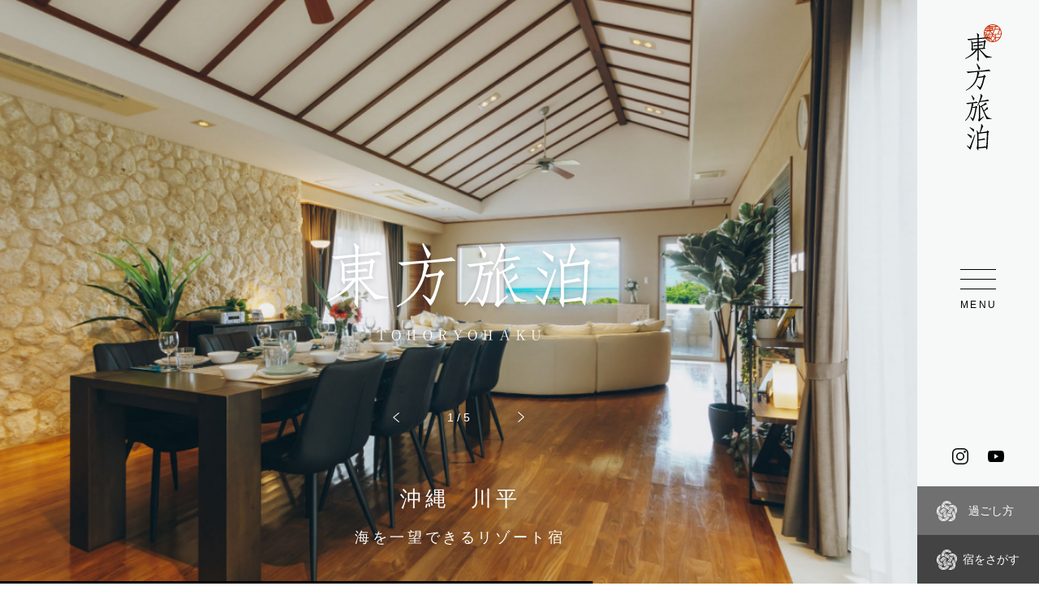

--- FILE ---
content_type: text/html; charset=UTF-8
request_url: https://tohoryohaku.com/
body_size: 76931
content:
<html lang="ja">
<head>
  <meta charset="utf-8"/>
  <meta name="viewport" content="width=device-width"/>
  <meta http-equiv="X-UA-Compatible" content="IE=edge"/>
  <title>【公式】東方旅泊 &#8211; バケーションレンタル（貸切宿）で贅沢な時間を</title><!-- Google tag (gtag.js) -->
  <script async src="https://www.googletagmanager.com/gtag/js?id=G-PJGHCWXNLF"></script>
  <script>
    window.dataLayer = window.dataLayer || [];
    function gtag(){dataLayer.push(arguments);}
    gtag('js', new Date());
  
    gtag('config', 'G-PJGHCWXNLF');
  </script>
  <script>(function(w,d,s,l,i){w[l]=w[l]||[];w[l].push({'gtm.start':
  new Date().getTime(),event:'gtm.js'});var f=d.getElementsByTagName(s)[0],
  j=d.createElement(s),dl=l!='dataLayer'?'&l='+l:'';j.async=true;j.src=
  'https://www.googletagmanager.com/gtm.js?id='+i+dl;f.parentNode.insertBefore(j,f);
  })(window,document,'script','dataLayer','GTM-PKS58VK');</script>
  <!-- End Google Tag Manager -->  <link rel="icon" href="https://tohoryohaku.com/wp-content/themes/tohoryohaku2022/resources/images/shortcut-32x32.png" sizes="32x32"/>
  <link rel="icon" href="https://tohoryohaku.com/wp-content/themes/tohoryohaku2022/resources/images/shortcut-192x192.png" sizes="192x192"/>
  <link rel="apple-touch-icon-precomposed" href="https://tohoryohaku.com/wp-content/themes/tohoryohaku2022/resources/images/shortcut-180x180.png" sizes="180x180"/>
  <link rel="stylesheet" href="https://tohoryohaku.com/wp-content/themes/tohoryohaku2022/resources/css/style.css?ver=1.0.0"/>  <meta property="og:image" content="https://tohoryohaku.com/wp-content/themes/tohoryohaku2022/resources/images/common/ogp.jpg"/>
  <meta name="twitter:image" content="https://tohoryohaku.com/wp-content/themes/tohoryohaku2022/resources/images/common/ogp.jpg"/>
  <meta name='robots' content='index, follow, max-image-preview:large, max-snippet:-1, max-video-preview:-1' />

	<!-- This site is optimized with the Yoast SEO plugin v23.7 - https://yoast.com/wordpress/plugins/seo/ -->
	<meta name="description" content="あたり前な日常から新しいライフスタイルが見つかる宿。その土地の文化にあったテーマを大切にし、旅の思い出をより良いものにします。" />
	<link rel="canonical" href="https://tohoryohaku.com/" />
	<meta property="og:locale" content="ja_JP" />
	<meta property="og:type" content="website" />
	<meta property="og:title" content="【公式】東方旅泊 &#8211; バケーションレンタル（貸切宿）で贅沢な時間を" />
	<meta property="og:description" content="あたり前な日常から新しいライフスタイルが見つかる宿。その土地の文化にあったテーマを大切にし、旅の思い出をより良いものにします。" />
	<meta property="og:url" content="https://tohoryohaku.com/" />
	<meta property="og:site_name" content="東方旅泊" />
	<meta property="article:modified_time" content="2025-04-07T04:20:07+00:00" />
	<meta property="og:image" content="https://tohoryohaku.com/wp-content/uploads/2020/07/ogp.jpg" />
	<meta property="og:image:width" content="1200" />
	<meta property="og:image:height" content="630" />
	<meta property="og:image:type" content="image/jpeg" />
	<meta name="twitter:card" content="summary_large_image" />
	<script type="application/ld+json" class="yoast-schema-graph">{"@context":"https://schema.org","@graph":[{"@type":"WebPage","@id":"https://tohoryohaku.com/","url":"https://tohoryohaku.com/","name":"【公式】東方旅泊 &#8211; バケーションレンタル（貸切宿）で贅沢な時間を","isPartOf":{"@id":"https://tohoryohaku.com/#website"},"datePublished":"2022-04-25T01:50:00+00:00","dateModified":"2025-04-07T04:20:07+00:00","description":"あたり前な日常から新しいライフスタイルが見つかる宿。その土地の文化にあったテーマを大切にし、旅の思い出をより良いものにします。","breadcrumb":{"@id":"https://tohoryohaku.com/#breadcrumb"},"inLanguage":"ja","potentialAction":[{"@type":"ReadAction","target":["https://tohoryohaku.com/"]}]},{"@type":"BreadcrumbList","@id":"https://tohoryohaku.com/#breadcrumb","itemListElement":[{"@type":"ListItem","position":1,"name":"ホーム"}]},{"@type":"WebSite","@id":"https://tohoryohaku.com/#website","url":"https://tohoryohaku.com/","name":"東方旅泊","description":"バケーションレンタル（貸切宿）で贅沢な時間を","potentialAction":[{"@type":"SearchAction","target":{"@type":"EntryPoint","urlTemplate":"https://tohoryohaku.com/?s={search_term_string}"},"query-input":{"@type":"PropertyValueSpecification","valueRequired":true,"valueName":"search_term_string"}}],"inLanguage":"ja"}]}</script>
	<!-- / Yoast SEO plugin. -->


<script type="text/javascript">
/* <![CDATA[ */
window._wpemojiSettings = {"baseUrl":"https:\/\/s.w.org\/images\/core\/emoji\/15.0.3\/72x72\/","ext":".png","svgUrl":"https:\/\/s.w.org\/images\/core\/emoji\/15.0.3\/svg\/","svgExt":".svg","source":{"concatemoji":"https:\/\/tohoryohaku.com\/wp-includes\/js\/wp-emoji-release.min.js?ver=6.6.4"}};
/*! This file is auto-generated */
!function(i,n){var o,s,e;function c(e){try{var t={supportTests:e,timestamp:(new Date).valueOf()};sessionStorage.setItem(o,JSON.stringify(t))}catch(e){}}function p(e,t,n){e.clearRect(0,0,e.canvas.width,e.canvas.height),e.fillText(t,0,0);var t=new Uint32Array(e.getImageData(0,0,e.canvas.width,e.canvas.height).data),r=(e.clearRect(0,0,e.canvas.width,e.canvas.height),e.fillText(n,0,0),new Uint32Array(e.getImageData(0,0,e.canvas.width,e.canvas.height).data));return t.every(function(e,t){return e===r[t]})}function u(e,t,n){switch(t){case"flag":return n(e,"\ud83c\udff3\ufe0f\u200d\u26a7\ufe0f","\ud83c\udff3\ufe0f\u200b\u26a7\ufe0f")?!1:!n(e,"\ud83c\uddfa\ud83c\uddf3","\ud83c\uddfa\u200b\ud83c\uddf3")&&!n(e,"\ud83c\udff4\udb40\udc67\udb40\udc62\udb40\udc65\udb40\udc6e\udb40\udc67\udb40\udc7f","\ud83c\udff4\u200b\udb40\udc67\u200b\udb40\udc62\u200b\udb40\udc65\u200b\udb40\udc6e\u200b\udb40\udc67\u200b\udb40\udc7f");case"emoji":return!n(e,"\ud83d\udc26\u200d\u2b1b","\ud83d\udc26\u200b\u2b1b")}return!1}function f(e,t,n){var r="undefined"!=typeof WorkerGlobalScope&&self instanceof WorkerGlobalScope?new OffscreenCanvas(300,150):i.createElement("canvas"),a=r.getContext("2d",{willReadFrequently:!0}),o=(a.textBaseline="top",a.font="600 32px Arial",{});return e.forEach(function(e){o[e]=t(a,e,n)}),o}function t(e){var t=i.createElement("script");t.src=e,t.defer=!0,i.head.appendChild(t)}"undefined"!=typeof Promise&&(o="wpEmojiSettingsSupports",s=["flag","emoji"],n.supports={everything:!0,everythingExceptFlag:!0},e=new Promise(function(e){i.addEventListener("DOMContentLoaded",e,{once:!0})}),new Promise(function(t){var n=function(){try{var e=JSON.parse(sessionStorage.getItem(o));if("object"==typeof e&&"number"==typeof e.timestamp&&(new Date).valueOf()<e.timestamp+604800&&"object"==typeof e.supportTests)return e.supportTests}catch(e){}return null}();if(!n){if("undefined"!=typeof Worker&&"undefined"!=typeof OffscreenCanvas&&"undefined"!=typeof URL&&URL.createObjectURL&&"undefined"!=typeof Blob)try{var e="postMessage("+f.toString()+"("+[JSON.stringify(s),u.toString(),p.toString()].join(",")+"));",r=new Blob([e],{type:"text/javascript"}),a=new Worker(URL.createObjectURL(r),{name:"wpTestEmojiSupports"});return void(a.onmessage=function(e){c(n=e.data),a.terminate(),t(n)})}catch(e){}c(n=f(s,u,p))}t(n)}).then(function(e){for(var t in e)n.supports[t]=e[t],n.supports.everything=n.supports.everything&&n.supports[t],"flag"!==t&&(n.supports.everythingExceptFlag=n.supports.everythingExceptFlag&&n.supports[t]);n.supports.everythingExceptFlag=n.supports.everythingExceptFlag&&!n.supports.flag,n.DOMReady=!1,n.readyCallback=function(){n.DOMReady=!0}}).then(function(){return e}).then(function(){var e;n.supports.everything||(n.readyCallback(),(e=n.source||{}).concatemoji?t(e.concatemoji):e.wpemoji&&e.twemoji&&(t(e.twemoji),t(e.wpemoji)))}))}((window,document),window._wpemojiSettings);
/* ]]> */
</script>
<style id='wp-emoji-styles-inline-css' type='text/css'>

	img.wp-smiley, img.emoji {
		display: inline !important;
		border: none !important;
		box-shadow: none !important;
		height: 1em !important;
		width: 1em !important;
		margin: 0 0.07em !important;
		vertical-align: -0.1em !important;
		background: none !important;
		padding: 0 !important;
	}
</style>
<link rel='stylesheet' id='wp-block-library-css' href='https://tohoryohaku.com/wp-includes/css/dist/block-library/style.min.css?ver=6.6.4' type='text/css' media='all' />
<link rel='stylesheet' id='wp-components-css' href='https://tohoryohaku.com/wp-includes/css/dist/components/style.min.css?ver=6.6.4' type='text/css' media='all' />
<link rel='stylesheet' id='wp-preferences-css' href='https://tohoryohaku.com/wp-includes/css/dist/preferences/style.min.css?ver=6.6.4' type='text/css' media='all' />
<link rel='stylesheet' id='wp-block-editor-css' href='https://tohoryohaku.com/wp-includes/css/dist/block-editor/style.min.css?ver=6.6.4' type='text/css' media='all' />
<link rel='stylesheet' id='wp-reusable-blocks-css' href='https://tohoryohaku.com/wp-includes/css/dist/reusable-blocks/style.min.css?ver=6.6.4' type='text/css' media='all' />
<link rel='stylesheet' id='wp-patterns-css' href='https://tohoryohaku.com/wp-includes/css/dist/patterns/style.min.css?ver=6.6.4' type='text/css' media='all' />
<link rel='stylesheet' id='wp-editor-css' href='https://tohoryohaku.com/wp-includes/css/dist/editor/style.min.css?ver=6.6.4' type='text/css' media='all' />
<link rel='stylesheet' id='multi_block-cgb-style-css-css' href='https://tohoryohaku.com/wp-content/plugins/custom-blocks/dist/blocks.style.build.css?ver=6.6.4' type='text/css' media='all' />
<style id='classic-theme-styles-inline-css' type='text/css'>
/*! This file is auto-generated */
.wp-block-button__link{color:#fff;background-color:#32373c;border-radius:9999px;box-shadow:none;text-decoration:none;padding:calc(.667em + 2px) calc(1.333em + 2px);font-size:1.125em}.wp-block-file__button{background:#32373c;color:#fff;text-decoration:none}
</style>
<style id='global-styles-inline-css' type='text/css'>
:root{--wp--preset--aspect-ratio--square: 1;--wp--preset--aspect-ratio--4-3: 4/3;--wp--preset--aspect-ratio--3-4: 3/4;--wp--preset--aspect-ratio--3-2: 3/2;--wp--preset--aspect-ratio--2-3: 2/3;--wp--preset--aspect-ratio--16-9: 16/9;--wp--preset--aspect-ratio--9-16: 9/16;--wp--preset--color--black: #000000;--wp--preset--color--cyan-bluish-gray: #abb8c3;--wp--preset--color--white: #ffffff;--wp--preset--color--pale-pink: #f78da7;--wp--preset--color--vivid-red: #cf2e2e;--wp--preset--color--luminous-vivid-orange: #ff6900;--wp--preset--color--luminous-vivid-amber: #fcb900;--wp--preset--color--light-green-cyan: #7bdcb5;--wp--preset--color--vivid-green-cyan: #00d084;--wp--preset--color--pale-cyan-blue: #8ed1fc;--wp--preset--color--vivid-cyan-blue: #0693e3;--wp--preset--color--vivid-purple: #9b51e0;--wp--preset--gradient--vivid-cyan-blue-to-vivid-purple: linear-gradient(135deg,rgba(6,147,227,1) 0%,rgb(155,81,224) 100%);--wp--preset--gradient--light-green-cyan-to-vivid-green-cyan: linear-gradient(135deg,rgb(122,220,180) 0%,rgb(0,208,130) 100%);--wp--preset--gradient--luminous-vivid-amber-to-luminous-vivid-orange: linear-gradient(135deg,rgba(252,185,0,1) 0%,rgba(255,105,0,1) 100%);--wp--preset--gradient--luminous-vivid-orange-to-vivid-red: linear-gradient(135deg,rgba(255,105,0,1) 0%,rgb(207,46,46) 100%);--wp--preset--gradient--very-light-gray-to-cyan-bluish-gray: linear-gradient(135deg,rgb(238,238,238) 0%,rgb(169,184,195) 100%);--wp--preset--gradient--cool-to-warm-spectrum: linear-gradient(135deg,rgb(74,234,220) 0%,rgb(151,120,209) 20%,rgb(207,42,186) 40%,rgb(238,44,130) 60%,rgb(251,105,98) 80%,rgb(254,248,76) 100%);--wp--preset--gradient--blush-light-purple: linear-gradient(135deg,rgb(255,206,236) 0%,rgb(152,150,240) 100%);--wp--preset--gradient--blush-bordeaux: linear-gradient(135deg,rgb(254,205,165) 0%,rgb(254,45,45) 50%,rgb(107,0,62) 100%);--wp--preset--gradient--luminous-dusk: linear-gradient(135deg,rgb(255,203,112) 0%,rgb(199,81,192) 50%,rgb(65,88,208) 100%);--wp--preset--gradient--pale-ocean: linear-gradient(135deg,rgb(255,245,203) 0%,rgb(182,227,212) 50%,rgb(51,167,181) 100%);--wp--preset--gradient--electric-grass: linear-gradient(135deg,rgb(202,248,128) 0%,rgb(113,206,126) 100%);--wp--preset--gradient--midnight: linear-gradient(135deg,rgb(2,3,129) 0%,rgb(40,116,252) 100%);--wp--preset--font-size--small: 13px;--wp--preset--font-size--medium: 20px;--wp--preset--font-size--large: 36px;--wp--preset--font-size--x-large: 42px;--wp--preset--spacing--20: 0.44rem;--wp--preset--spacing--30: 0.67rem;--wp--preset--spacing--40: 1rem;--wp--preset--spacing--50: 1.5rem;--wp--preset--spacing--60: 2.25rem;--wp--preset--spacing--70: 3.38rem;--wp--preset--spacing--80: 5.06rem;--wp--preset--shadow--natural: 6px 6px 9px rgba(0, 0, 0, 0.2);--wp--preset--shadow--deep: 12px 12px 50px rgba(0, 0, 0, 0.4);--wp--preset--shadow--sharp: 6px 6px 0px rgba(0, 0, 0, 0.2);--wp--preset--shadow--outlined: 6px 6px 0px -3px rgba(255, 255, 255, 1), 6px 6px rgba(0, 0, 0, 1);--wp--preset--shadow--crisp: 6px 6px 0px rgba(0, 0, 0, 1);}:where(.is-layout-flex){gap: 0.5em;}:where(.is-layout-grid){gap: 0.5em;}body .is-layout-flex{display: flex;}.is-layout-flex{flex-wrap: wrap;align-items: center;}.is-layout-flex > :is(*, div){margin: 0;}body .is-layout-grid{display: grid;}.is-layout-grid > :is(*, div){margin: 0;}:where(.wp-block-columns.is-layout-flex){gap: 2em;}:where(.wp-block-columns.is-layout-grid){gap: 2em;}:where(.wp-block-post-template.is-layout-flex){gap: 1.25em;}:where(.wp-block-post-template.is-layout-grid){gap: 1.25em;}.has-black-color{color: var(--wp--preset--color--black) !important;}.has-cyan-bluish-gray-color{color: var(--wp--preset--color--cyan-bluish-gray) !important;}.has-white-color{color: var(--wp--preset--color--white) !important;}.has-pale-pink-color{color: var(--wp--preset--color--pale-pink) !important;}.has-vivid-red-color{color: var(--wp--preset--color--vivid-red) !important;}.has-luminous-vivid-orange-color{color: var(--wp--preset--color--luminous-vivid-orange) !important;}.has-luminous-vivid-amber-color{color: var(--wp--preset--color--luminous-vivid-amber) !important;}.has-light-green-cyan-color{color: var(--wp--preset--color--light-green-cyan) !important;}.has-vivid-green-cyan-color{color: var(--wp--preset--color--vivid-green-cyan) !important;}.has-pale-cyan-blue-color{color: var(--wp--preset--color--pale-cyan-blue) !important;}.has-vivid-cyan-blue-color{color: var(--wp--preset--color--vivid-cyan-blue) !important;}.has-vivid-purple-color{color: var(--wp--preset--color--vivid-purple) !important;}.has-black-background-color{background-color: var(--wp--preset--color--black) !important;}.has-cyan-bluish-gray-background-color{background-color: var(--wp--preset--color--cyan-bluish-gray) !important;}.has-white-background-color{background-color: var(--wp--preset--color--white) !important;}.has-pale-pink-background-color{background-color: var(--wp--preset--color--pale-pink) !important;}.has-vivid-red-background-color{background-color: var(--wp--preset--color--vivid-red) !important;}.has-luminous-vivid-orange-background-color{background-color: var(--wp--preset--color--luminous-vivid-orange) !important;}.has-luminous-vivid-amber-background-color{background-color: var(--wp--preset--color--luminous-vivid-amber) !important;}.has-light-green-cyan-background-color{background-color: var(--wp--preset--color--light-green-cyan) !important;}.has-vivid-green-cyan-background-color{background-color: var(--wp--preset--color--vivid-green-cyan) !important;}.has-pale-cyan-blue-background-color{background-color: var(--wp--preset--color--pale-cyan-blue) !important;}.has-vivid-cyan-blue-background-color{background-color: var(--wp--preset--color--vivid-cyan-blue) !important;}.has-vivid-purple-background-color{background-color: var(--wp--preset--color--vivid-purple) !important;}.has-black-border-color{border-color: var(--wp--preset--color--black) !important;}.has-cyan-bluish-gray-border-color{border-color: var(--wp--preset--color--cyan-bluish-gray) !important;}.has-white-border-color{border-color: var(--wp--preset--color--white) !important;}.has-pale-pink-border-color{border-color: var(--wp--preset--color--pale-pink) !important;}.has-vivid-red-border-color{border-color: var(--wp--preset--color--vivid-red) !important;}.has-luminous-vivid-orange-border-color{border-color: var(--wp--preset--color--luminous-vivid-orange) !important;}.has-luminous-vivid-amber-border-color{border-color: var(--wp--preset--color--luminous-vivid-amber) !important;}.has-light-green-cyan-border-color{border-color: var(--wp--preset--color--light-green-cyan) !important;}.has-vivid-green-cyan-border-color{border-color: var(--wp--preset--color--vivid-green-cyan) !important;}.has-pale-cyan-blue-border-color{border-color: var(--wp--preset--color--pale-cyan-blue) !important;}.has-vivid-cyan-blue-border-color{border-color: var(--wp--preset--color--vivid-cyan-blue) !important;}.has-vivid-purple-border-color{border-color: var(--wp--preset--color--vivid-purple) !important;}.has-vivid-cyan-blue-to-vivid-purple-gradient-background{background: var(--wp--preset--gradient--vivid-cyan-blue-to-vivid-purple) !important;}.has-light-green-cyan-to-vivid-green-cyan-gradient-background{background: var(--wp--preset--gradient--light-green-cyan-to-vivid-green-cyan) !important;}.has-luminous-vivid-amber-to-luminous-vivid-orange-gradient-background{background: var(--wp--preset--gradient--luminous-vivid-amber-to-luminous-vivid-orange) !important;}.has-luminous-vivid-orange-to-vivid-red-gradient-background{background: var(--wp--preset--gradient--luminous-vivid-orange-to-vivid-red) !important;}.has-very-light-gray-to-cyan-bluish-gray-gradient-background{background: var(--wp--preset--gradient--very-light-gray-to-cyan-bluish-gray) !important;}.has-cool-to-warm-spectrum-gradient-background{background: var(--wp--preset--gradient--cool-to-warm-spectrum) !important;}.has-blush-light-purple-gradient-background{background: var(--wp--preset--gradient--blush-light-purple) !important;}.has-blush-bordeaux-gradient-background{background: var(--wp--preset--gradient--blush-bordeaux) !important;}.has-luminous-dusk-gradient-background{background: var(--wp--preset--gradient--luminous-dusk) !important;}.has-pale-ocean-gradient-background{background: var(--wp--preset--gradient--pale-ocean) !important;}.has-electric-grass-gradient-background{background: var(--wp--preset--gradient--electric-grass) !important;}.has-midnight-gradient-background{background: var(--wp--preset--gradient--midnight) !important;}.has-small-font-size{font-size: var(--wp--preset--font-size--small) !important;}.has-medium-font-size{font-size: var(--wp--preset--font-size--medium) !important;}.has-large-font-size{font-size: var(--wp--preset--font-size--large) !important;}.has-x-large-font-size{font-size: var(--wp--preset--font-size--x-large) !important;}
:where(.wp-block-post-template.is-layout-flex){gap: 1.25em;}:where(.wp-block-post-template.is-layout-grid){gap: 1.25em;}
:where(.wp-block-columns.is-layout-flex){gap: 2em;}:where(.wp-block-columns.is-layout-grid){gap: 2em;}
:root :where(.wp-block-pullquote){font-size: 1.5em;line-height: 1.6;}
</style>
<link rel="https://api.w.org/" href="https://tohoryohaku.com/wp-json/" /><link rel="alternate" title="JSON" type="application/json" href="https://tohoryohaku.com/wp-json/wp/v2/pages/698" /><link rel="alternate" title="oEmbed (JSON)" type="application/json+oembed" href="https://tohoryohaku.com/wp-json/oembed/1.0/embed?url=https%3A%2F%2Ftohoryohaku.com%2F" />
<link rel="alternate" title="oEmbed (XML)" type="text/xml+oembed" href="https://tohoryohaku.com/wp-json/oembed/1.0/embed?url=https%3A%2F%2Ftohoryohaku.com%2F&#038;format=xml" />
</head>
<body data-rsssl=1 id="Body">

<header class="global-header">
  <div class="global-header_inner">
    <div class="global-header_top"><a class="global-header_brand u-image" href="/"><span class="screen-reader-text">東方旅泊</span><span class="global-header_brandchar u-image"><svg xmlns="http://www.w3.org/2000/svg" width="37" height="37" viewBox="0 0 37 37"><defs><style>.logo-1-a{fill:none;}</style></defs><g transform="translate(-2439 427)"><rect class="logo-1-a" width="37" height="37" transform="translate(2439 -427)"/><path d="M580.542,488.318l-8.973-10.669h-.107v10.1a25.423,25.423,0,0,1-.178,4.4c-.107.5-.356.537-.64.071l-1.425-2.469a5.8,5.8,0,0,0,.676-3.294v-8.163c-3.346,4.689-7.262,7.841-14.917,11.277l-.285-.572c6.693-3.76,10.61-7.375,13.35-10.991l-3.845.322a7.861,7.861,0,0,1-.071,1.4c-.071.429-.284.464-.5.107l-1.425-2.291a4.082,4.082,0,0,0,.464-2.506l-.107-4.546a10.723,10.723,0,0,0-.642-3.367l.5-.251,1.387,2.327,6.088-.788v-3.221c-4.77.43-9.436,1.074-10.823,1.36l-1.887-1.5,12.71-1.109c-.036-3.33-.249-4.654-.925-5.872l.5-.322,2.385,1.826c.213.18.213.286.071.537-.285.466-.427,1.074-.462,3.724,6.195-.574,9.08-1.075,10.931-1.754l1.6,1.431c.357.323.286.466-.178.5l-12.354,1.038v3.223l6.124-.716,1-1.468,1.816,1.433c.213.18.213.357-.036.537-.535.395-.784.752-1,2.291l-.712,5.191.818.86c.391.357.356.537-.107.572l-6.48.572,6.551,6.695c1.425,1.4,3.347,2.256,7.94,2.65v.608ZM569.9,473.531a31.033,31.033,0,0,0-3.917.574l-1.5-1.289,5.412-.466V469.7l-5.875.679.178,6.695,5.7-.537Zm1.567-3.973v2.649a15.19,15.19,0,0,0,3.988-.787l1.069,1.038c.356.322.32.5-.144.537l-4.913.43v3.008l5.768-.61.676-6.981Z" transform="translate(1886.307 -883.835)"/></g></svg></span><span class="global-header_brandchar u-image"><svg xmlns="http://www.w3.org/2000/svg" width="37" height="37" viewBox="0 0 37 37"><defs><style>.logo-2-a{fill:none;}</style></defs><g transform="translate(-2439 381)"><rect class="logo-2-a" width="37" height="37" transform="translate(2439 -381)"/><path d="M586.028,489.564l-14.6,1.038,1.14,1.252a.27.27,0,0,1,0,.43c-.427.395-.569.716-1.709,4.476l6.48-.931,1.318-1.683,1.745,1.827c.213.249.213.393-.036.572a2.939,2.939,0,0,0-1.424,2.005c-2.029,8.627-3.774,12.673-5.3,14.177-.178.215-.322.215-.464-.036a38.352,38.352,0,0,0-3.81-5.084l.357-.466,3.63,2.542c1.6-2.291,2.636-5.3,4.238-12.531-3.774.466-5.021.716-5.875,1.074l-1.069-.823c-2.6,7.948-6.551,12.065-14.241,16.29l-.391-.61c7.013-4.117,11.143-9.665,12.959-15.465a23.873,23.873,0,0,0,1.069-6.91,81.989,81.989,0,0,0-11.358,1.36l-2.1-1.717c18.691-1.038,26.346-2.113,27.629-2.757l1.851,1.539C586.384,489.385,586.313,489.527,586.028,489.564Zm-13.6-1.4c-.213.322-.391.286-.534-.036l-2.814-7.375.642-.43,3.881,5.585A13.34,13.34,0,0,1,572.427,488.167Z" transform="translate(1885.986 -859.901)"/></g></svg></span><span class="global-header_brandchar u-image"><svg xmlns="http://www.w3.org/2000/svg" width="37" height="37" viewBox="0 0 37 37"><defs><style>.logo-3-a{fill:none;}</style></defs><g transform="translate(-2439 336)"><rect class="logo-3-a" width="37" height="37" transform="translate(2439 -336)"/><path d="M570.765,513.294l-6.159.681.961.965a.4.4,0,0,1,.036.574,8.972,8.972,0,0,0-1,3.006l3.561-.644.854-1,1.353,1.218c.249.214.213.395-.036.572a2.775,2.775,0,0,0-.891,1.826c-1.531,9.057-2.99,13.462-4.237,15-.356.43-.534.43-.854-.214a40.875,40.875,0,0,0-2.6-4.3l.32-.429,2.636,2.254c.747-.859,2.207-5.621,3.454-13.746a11.909,11.909,0,0,0-2.458.608l-1.174-.752c-1.745,8.055-4.023,12.387-8.688,16.541l-.427-.466a27.425,27.425,0,0,0,6.979-13.64c.854-3.8,1.174-5.621,1.138-7.269a24.037,24.037,0,0,0-5.055.859l-1.78-1.431c10-.931,11.358-1.218,12.6-1.861l1.5,1.216C571.156,513.151,571.121,513.258,570.765,513.294Zm-4.628-3.4c-.286.395-.5.395-.713-.073l-2.35-5.763.463-.286,3.454,4.046A8.043,8.043,0,0,1,566.137,509.893Zm18.371,1-10.9,1.36a26.448,26.448,0,0,1-3.025,4.689l-.462-.393c4.094-7.16,4.806-12.674,4.237-14l.5-.286,2.065,2.291a.34.34,0,0,1-.071.537c-.391.357-.569.716-1.247,2.507-.569,1.468-.925,2.327-1.387,3.4,5.339-.752,8.26-1.4,9.078-1.861l1.318,1.109C585.077,510.645,584.971,510.86,584.508,510.9Zm-2.563,22.446-6.73-15.179c-.427.215-.889.43-1.352.645V533.02l4.2-3.15.356.572c-3.241,3.114-4.237,4.259-4.985,5.406-.285.43-.427.43-.712.215l-1.46-1.218a4.953,4.953,0,0,0,1.1-3.473V518.735c0-1.5-.036-2.362-.107-3.15l.783-.18.854,2.256c4.665-2.434,6.41-4.01,6.2-4.761l.427-.18,1.46,1.79c.285.322.178.608-.178.716a46.723,46.723,0,0,0-5.555,2.4l2.278,4.94c2.278-1.611,3.312-2.9,3.667-4.117l.534-.035.889,2.005c.107.286.107.466-.427.608-.6.179-1.174.5-4.2,2.542l.747,1.719c2.707,5.907,3.881,6.551,8.333,7.267v.61Z" transform="translate(1885.581 -836.362)"/></g></svg></span><span class="global-header_brandchar u-image"><svg xmlns="http://www.w3.org/2000/svg" width="37" height="37" viewBox="0 0 37 37"><defs><style>.logo-4-a{fill:none;}</style></defs><g transform="translate(-2439 290)"><rect class="logo-4-a" width="37" height="37" transform="translate(2439 -290)"/><path d="M561.194,555.579c-.284.75-.463.75-.96.178-1.1-1.324-2.741-3.079-3.845-4.188l.391-.537,3.2,2.256,6.124-15.467.747.251Zm1.069-13.963c-.107.537-.32.573-.712.18l-4.452-4.44.356-.535,4.879,2.434A8.768,8.768,0,0,1,562.263,541.616Zm3.026-8.019c-.142.608-.356.679-.747.251l-4.557-4.869.285-.5,5.234,2.828A11.043,11.043,0,0,1,565.288,533.6Zm18.515,1.109a1.591,1.591,0,0,0-.927,1.539l-.6,13a32.28,32.28,0,0,1-.783,6.766c-.142.43-.322.43-.5.071l-1.209-2.254-9.009.931a11.482,11.482,0,0,1-.142,2.112c-.107.5-.356.464-.6.036l-1.531-2.757a8.487,8.487,0,0,0,.783-4.3V539.11a31.077,31.077,0,0,0-.711-6.337l.569-.213,1.46,2.684,1.709-.215c1.745-5.905,2.1-8.341,1.78-10.239l.534-.249,1.994,2.755c.214.286.214.466,0,.61-.569.393-1.174,1.467-3.168,7.016l7.476-1,1.14-1.36,1.78,1.611C584.088,534.385,584.088,534.529,583.8,534.707Zm-13.032,1.9v7.052c4.807-.537,6.479-1.038,7.086-1.468l1.352,1.253c.251.215.251.359-.142.43l-8.3,1.18v8.307c5.377-.573,7.3-1,7.9-1.36l1.176.894c.5-.679.854-2.183.961-5.728l.393-11.779Z" transform="translate(1886.612 -812.619)"/></g></svg></span><span class="global-header_brandmarker u-image"><svg xmlns="http://www.w3.org/2000/svg" width="21.819" height="21.818" viewBox="0 0 21.819 21.818"><defs><style>.logo-marker-a{fill:#cb2d00;}</style></defs><path class="logo-marker-a" d="M-184.932,756.648a10.88,10.88,0,0,0-2.338-3.468,10.881,10.881,0,0,0-3.467-2.338,10.842,10.842,0,0,0-4.246-.857,10.842,10.842,0,0,0-4.247.857,10.88,10.88,0,0,0-3.467,2.338,10.879,10.879,0,0,0-2.338,3.468,10.846,10.846,0,0,0-.857,4.246,10.848,10.848,0,0,0,.857,4.247,10.874,10.874,0,0,0,2.338,3.467,10.874,10.874,0,0,0,3.467,2.338,10.842,10.842,0,0,0,4.247.857,10.842,10.842,0,0,0,4.246-.857,10.874,10.874,0,0,0,3.467-2.338,10.874,10.874,0,0,0,2.338-3.467,10.849,10.849,0,0,0,.857-4.247A10.847,10.847,0,0,0-184.932,756.648Zm-14.385,10.989v2.276c-.277-.133-.55-.281-.814-.44Zm8.345-15.39v-.518a9.948,9.948,0,0,1,1.018.518Zm5.988,8.647c0,.216-.007.433-.021.647h-3.08l2.136-4.944A9.9,9.9,0,0,1-184.983,760.894Zm-.12,1.556a9.857,9.857,0,0,1-1.082,3.205h-4.983V762.45Zm-1.64,4.115a10.132,10.132,0,0,1-1.169,1.4,9.939,9.939,0,0,1-3.255,2.177v-3.578Zm-5.333,1.1v2.807a9.982,9.982,0,0,1-2.052.391Zm-.2-1.367L-195,770.538l-1.863-2.616,1.3-3.251Zm-8.751-1.961-1.507,3.115a9.993,9.993,0,0,1-1.343-1.977l.547-1.138Zm-3.156-7.364c.114-.266.24-.53.378-.787h4.492v.787Zm.93-1.7c.185-.27.385-.534.6-.787h3.343v.787Zm1.459-1.7c.156-.146.316-.286.478-.418h2v.418Zm1.783-1.328c.227-.132.46-.256.7-.371v.371Zm8.134,0h-6.527v-.753a9.981,9.981,0,0,1,3.424-.6,10.021,10.021,0,0,1,3.1.488Zm5.066,4.064-2.26,5.23h-3v1.384l-2.334-1.153,2.09-5.46Zm-5.262,7.628v1.44l-3.149-1.554.482-1.2Zm-6.33-6.971v-.787h2.969v.787Zm0-1.7v-.787h2.969v.787Zm0-1.7v-.418h6.321l-3.044,7.952-2.683-3.231h3.284v-4.3Zm-.263,7.966.253-.523.009-2.434,2.455,2.957Zm3.015.909-1.838,4.592-.961-1.35.86-1.939-.831-.369-2.471,5.576a10.176,10.176,0,0,1-.97-.813l2.758-5.7Zm-4.465,0-.471.973H-202.9l.467-.973Zm-3.05-1.651v.742h-1.793c-.008-.126-.013-.252-.017-.379l5.664-3.073v2.7l-.364.751h-2.581V760.8Zm11.2-5.4.86-2.246h2.465c.255.209.5.433.736.667a10.154,10.154,0,0,1,1.29,1.579Zm-12.98,4.711a10.007,10.007,0,0,1,.431-2.237h3.691Zm1.515,2.336-.925,1.925a9.964,9.964,0,0,1-.5-1.925Zm7.543,8.4a9.973,9.973,0,0,1-2.513-.558v-2.969Z" transform="translate(205.893 -749.985)"/></svg></span></a><span class="global-header_label"><span>TOHORYOHAKU</span></span></div>
    <div class="menu-btn js-menu-btn"><span></span></div>
    <div class="global-header_bottom">
      <div class="social-navigation"><a class="social-navigation_icon s-small" href="https://www.instagram.com/toho_ryohaku/" target="_blank" rel="noopener"><span class="social-navigation_symbol u-image"><img src="https://tohoryohaku.com/wp-content/themes/tohoryohaku2022/resources/images/common/icon_ig.svg" alt="Instagram" width="30" height="30"/></span></a><a class="social-navigation_icon s-small" href="https://www.youtube.com/channel/UCcWJePsonxMvL7J55Iw1rvw" target="_blank" rel="noopener"><span class="social-navigation_symbol u-image"><img src="https://tohoryohaku.com/wp-content/themes/tohoryohaku2022/resources/images/common/icon_yt.svg" alt="YouTube" width="30" height="21"/></span></a></div>
      <nav class="feature-navigation"><a class="feature-navigation_btn s-first" href="/activities/"><span class="feature-navigation_symbol u-image"><svg xmlns="http://www.w3.org/2000/svg" width="31.721" height="31.73" viewBox="0 0 31.721 31.73"><g transform="translate(-24.987 -9.944)"><path d="M47.3,43.76,47.4,43.7a4.193,4.193,0,0,0,.779-.642l.049-.053-.037-.062a7.58,7.58,0,0,1-.888-2.16,16.256,16.256,0,0,1-.447-3.53,20.135,20.135,0,0,1,.66-4.09l.055-.2-.188.094s-.427.213-1.038.564l-.035.02-.01.039a15.147,15.147,0,0,0-.259,5.92A16.793,16.793,0,0,0,47.26,43.66Z" transform="translate(-7.639 -8.422)"/><path d="M42.959,35.8l-.187.119a6.72,6.72,0,0,0-.738.538l-.025.022L42,36.509a19.42,19.42,0,0,0-.355,3.086,16.131,16.131,0,0,0,.469,3.387c.587,2.081.8,2.512.985,2.554.062,0,.125.006.188.006a2.971,2.971,0,0,0,.6-.062L44,45.456l-.044-.106a17.757,17.757,0,0,1-1.153-3.944,14.969,14.969,0,0,1,.108-5.39Z" transform="translate(-6.096 -9.46)"/><path d="M45.145,44.875l.08-.022a5.416,5.416,0,0,0,.9-.342l.082-.04-.037-.084a16.974,16.974,0,0,1-1.262-4.18,15.072,15.072,0,0,1,.145-5.568l.046-.216-.188.115q-.23.141-.476.3l-.269.172-.008.038a15.1,15.1,0,0,0-.226,5.782h0A17.089,17.089,0,0,0,45.112,44.8Z" transform="translate(-6.867 -8.957)"/><path d="M46.15,48.818l-.13-.005s-.318-.012-.7-.043l-.063-.005-.029.056A12.062,12.062,0,0,1,42.539,52.3a7.59,7.59,0,0,1-5.1,2,9.434,9.434,0,0,1-3.323-.647c-.833-.311-3.582-1.658-3.989-5.908l0-.041-.034-.025c-.308-.233-.533-.436-.536-.438l-.115-.1-.04.148a4.775,4.775,0,0,0,.391,3.514A8.522,8.522,0,0,0,33.077,54.4a10.437,10.437,0,0,0,4.186.881q.254,0,.507-.013A10.67,10.67,0,0,0,43.342,53a9.828,9.828,0,0,0,2.763-4.056Z" transform="translate(-1.552 -13.612)"/><path d="M34.71,49.294l-.02-.056-.058-.007s-.418-.051-.894-.136l-.134-.023.025.134a4.528,4.528,0,0,0,3.29,3.582,6.157,6.157,0,0,0,2.024.342,6.3,6.3,0,0,0,4.635-2.051,10.894,10.894,0,0,0,1.416-2.047l.054-.1-.109-.034c-.332-.1-.789-.225-.793-.226l-.068-.018-.731,1.2a11.5,11.5,0,0,1-1.994,1.67,5.984,5.984,0,0,1-4.288.3A4.224,4.224,0,0,1,34.71,49.294Z" transform="translate(-3.153 -14.164)"/><path d="M32.379,48.931l-.063-.014c-.112-.025-.221-.052-.318-.08a2.468,2.468,0,0,1-.561-.258l-.176-.11.032.2c.19,1.193.928,4.079,3.687,5.111a9.209,9.209,0,0,0,3.228.638,7.187,7.187,0,0,0,4.847-1.931,11.6,11.6,0,0,0,2.489-3.162l.064-.119-.134-.02c-.117-.016-.231-.036-.325-.058-.2-.046-.368-.091-.522-.139l-.075-.023-.037.069a11.515,11.515,0,0,1-1.538,2.24,6.713,6.713,0,0,1-4.841,2.142,7.475,7.475,0,0,1-2.176-.337A4.94,4.94,0,0,1,32.388,49Z" transform="translate(-2.296 -14.097)"/><path d="M59.4,48.038l-1.464.169-.023.046s-.113.23-.3.54l-.069.113.129.029a4.447,4.447,0,0,0,3.3-.541,4.811,4.811,0,0,0,2.467-4.409,9.461,9.461,0,0,0-1.034-3.841,19.071,19.071,0,0,0-1.2-1.781l-.089-.118-.07.131c-.223.42-.434.8-.434.8l-.027.049.03.048a12.986,12.986,0,0,1,1.72,4.408,3.789,3.789,0,0,1-1.086,3.386A7.684,7.684,0,0,1,59.4,48.038Z" transform="translate(-11.913 -10.355)"/><path d="M55.988,49.423a7.192,7.192,0,0,0,1.528.165q.117,0,.234,0c2.337-.036,4.149-.513,5.4-2.726a8.2,8.2,0,0,0,.681-6.031,18.246,18.246,0,0,0-2.061-4.009l-.685-.8-.051.162c-.064.2-.139.4-.222.595-.034.074-.073.155-.115.242l-.027.053.036.047a19.351,19.351,0,0,1,1.371,2.014,9.95,9.95,0,0,1,1.088,4.051A5.17,5.17,0,0,1,60.5,47.924a5.378,5.378,0,0,1-2.544.7h-.029a3.845,3.845,0,0,1-1.164-.182l-.066-.021-.04.056c-.106.148-.2.269-.289.378a3.423,3.423,0,0,1-.415.4l-.152.124Z" transform="translate(-11.274 -9.542)"/><path d="M63.623,38.122c-.7-1.183-1.663-2.576-1.68-2.6l-1.4-1.592L60.5,34.1s-.079.3-.19.684l-.015.049.841.98a18.248,18.248,0,0,1,2.135,4.171,8.561,8.561,0,0,1-.728,6.3c-1.415,2.5-3.578,2.878-5.7,2.91h-.173a6.112,6.112,0,0,1-2.108-.3l-.044-.015-.039.027c-.52.362-1.019.639-1.024.642l-.158.088.162.08a7.036,7.036,0,0,0,3.118.731c.2,0,.393-.009.588-.025,2.2-.129,5.25-1.254,6.592-3.992a6.944,6.944,0,0,0,.783-4.63A11.083,11.083,0,0,0,63.623,38.122Z" transform="translate(-10.357 -8.777)"/><path d="M34.377,34.864l-.037.052.035.053a2.524,2.524,0,0,0,.264.342,2.135,2.135,0,0,0,.278.234l.077.055.055-.077c2.174-3.065,4.548-5.006,7.057-5.766l.238-.072-.226-.1c-.216-.1-.417-.191-.571-.258-.073-.031-.159-.067-.25-.1l-.031-.013-.032.01C38.755,29.98,36.447,31.88,34.377,34.864Z" transform="translate(-3.422 -7.049)"/><path d="M32.482,28.293l.041-.031,0-.051s-.025-.389-.045-.843l-.008-.172-.141.1a6.308,6.308,0,0,0-2.452,3.571c-.375,1.713-.627,4.207,1.505,6.09a7.291,7.291,0,0,0,4.3,1.642l.108,0-.1-1.124-.075-.01a15.488,15.488,0,0,1-1.942-.394,4.713,4.713,0,0,1-2.862-2.859,5.786,5.786,0,0,1-.129-3.609A5.477,5.477,0,0,1,32.482,28.293Z" transform="translate(-1.696 -6.312)"/><path d="M31.6,24.621a7.356,7.356,0,0,0-3.914,5.187c-.515,2.346-.021,5.635,2.285,7.316a9.7,9.7,0,0,0,5.055,1.569l.12,0-.064-.29-.034-.39-.084,0a7.71,7.71,0,0,1-4.6-1.741c-2.281-2.017-2.018-4.654-1.622-6.459a6.62,6.62,0,0,1,2.887-3.99l.046-.029v-.054c0-.218,0-.414,0-.545.006-.1.025-.252.058-.475l.027-.179Z" transform="translate(-0.92 -5.341)"/><path d="M43.774,24.391l-.2,1.085.078.027a18.378,18.378,0,0,1,3.7,1.746c.671.441,3.054,2.135,3.078,2.152l.088.062.051-.094s.24-.444.484-.937l.03-.06-.046-.048c-2.255-2.367-6.05-3.587-7.16-3.9Z" transform="translate(-6.8 -5.286)"/><path d="M49.6,40.185l-.019.126s-.058.39-.1.873l-.005.06.052.03a11.909,11.909,0,0,0,5.941,1.592,11.712,11.712,0,0,0,1.7-.124l.115-.018-.041-.109a5.347,5.347,0,0,0-.322-.7l-.028-.051-.058,0a17.906,17.906,0,0,1-3.148-.175,24.459,24.459,0,0,1-3.98-1.451Z" transform="translate(-8.962 -11.066)"/><path d="M37.037,21.791l.122-.137a9.87,9.87,0,0,1,.77-.775l.036-.032L37.96,20.8c-.108-.942-.37-4.16.776-6,1.4-2.249,3.567-3.766,5.536-3.864a8.281,8.281,0,0,1,5.073,1.188,5.933,5.933,0,0,1,2.074,2.539l.026.058.063,0c.425-.011.789-.018.789-.018l.149,0-.067-.134a9.06,9.06,0,0,0-2.6-3.151A8.408,8.408,0,0,0,44.1,10,7.686,7.686,0,0,0,38.06,14.09,11.445,11.445,0,0,0,36.673,20.2Z" transform="translate(-4.27)"/><path d="M65.413,32.522l.122.361.105-.171a10.7,10.7,0,0,0,1.386-3.57,6.56,6.56,0,0,0-1.2-4.536l-.005-.007a6.715,6.715,0,0,0-4.632-2.323,6.931,6.931,0,0,0-4.174.987l-.112.067.1.086c.2.169.41.361.6.54l.048.045.059-.029a7.173,7.173,0,0,1,4.422-.644c2.854.467,3.888,3.37,4.036,4.84A6.532,6.532,0,0,1,65.028,31.7L65,31.748l.033.05A4.726,4.726,0,0,1,65.413,32.522Z" transform="translate(-11.678 -4.504)"/><path d="M33.326,32.952l0,.032a1.991,1.991,0,0,0,.292.925l.075.12.082-.115a14.775,14.775,0,0,1,6.231-5.368l.235-.093L40,28.369c-.5-.174-.935-.319-.935-.319l-.041-.013-.037.022a34.5,34.5,0,0,0-3.19,2.163,13.9,13.9,0,0,0-2.456,2.7Z" transform="translate(-3.051 -6.621)"/><path d="M57.5,44.77l.1-.015-.019-.1c-.024-.128-.051-.257-.079-.389-.02-.082-.041-.165-.062-.247l-.022-.083-.084.013a12.976,12.976,0,0,1-1.886.143h-.013A12.1,12.1,0,0,1,49.6,42.583l-.136-.075,0,.155c-.005.161,0,.32,0,.471v.106l.048.028a12.489,12.489,0,0,0,6.174,1.638A12.247,12.247,0,0,0,57.5,44.77Z" transform="translate(-8.953 -11.916)"/><path d="M51.462,27.059l.056-.125c.1-.226.179-.413.228-.56l.025-.08-.037-.04c-2.261-2.465-6.189-3.714-7.34-4.039l-.074-.02-.036.067a1.8,1.8,0,0,0-.167.454l-.064.346.083.023a18.176,18.176,0,0,1,7.228,3.876Z" transform="translate(-6.977 -4.483)"/><path d="M51.675,34.432l-.088.1.961.386.044-.038a13.8,13.8,0,0,0,4.389-7.561l.025-.121-.124.007c-.476.03-.843.07-.847.07l-.071.008-.233,1.38c-.112.2-1.325,2.332-1.628,2.834C53.792,32.015,51.7,34.408,51.675,34.432Z" transform="translate(-9.733 -6.314)"/><path d="M42.4,31.879,44.44,30.9l-.181-.084-.6-.286-.029-.013-.032.007c-2.728.585-5.257,2.521-7.516,5.752l-.06.084.09.051c.34.2.653.344.656.345l.069.032.046-.061A21.324,21.324,0,0,1,39.4,33.957,36.032,36.032,0,0,1,42.4,31.879Z" transform="translate(-4.037 -7.526)"/><path d="M59.259,27.354l.019-.1-.1-.009a5.908,5.908,0,0,0-.776-.016l-.074,0-.015.073A14.134,14.134,0,0,1,54,35.017l-.112.1.7.281.043-.037A13.657,13.657,0,0,0,59.259,27.354Z" transform="translate(-10.573 -6.322)"/><path d="M61.322,27.6l-.082-.023a6.646,6.646,0,0,0-.7-.147l-.091-.014-.016.091a14.05,14.05,0,0,1-4.469,8.018l-.142.126,1.515.306.036-.044s.329-.409.712-1l.159-.245c.483-.742,1.485-2.284,2.032-3.382a17.5,17.5,0,0,0,1.032-3.6Z" transform="translate(-11.283 -6.393)"/><path d="M66.689,24.582a6.4,6.4,0,0,0-2.634-3.158A7.952,7.952,0,0,0,60.6,20.115a16.669,16.669,0,0,0-4.377.541l-2.2,1.136.229.066a6.366,6.366,0,0,1,1.224.5l.049.026.047-.03a7.3,7.3,0,0,1,4.6-1.169,7.063,7.063,0,0,1,4.863,2.443,6.929,6.929,0,0,1,1.3,4.866,11.355,11.355,0,0,1-1.666,4.083l-.026.039.015.044c.185.526.382,1.075.382,1.075l.059.165.105-.14a12.011,12.011,0,0,0,1.651-3.009A8.778,8.778,0,0,0,66.689,24.582Z" transform="translate(-10.624 -3.722)"/><path d="M64.987,31.478l-.015.044.026.039s.13.19.3.448l.079.122.079-.122a5.877,5.877,0,0,0,.953-3.066c-.138-1.368-1.1-4.071-3.732-4.506a6.988,6.988,0,0,0-4.009.519l-.128.057.1.1c.219.212.372.367.372.367l.041.041L59.1,25.5a7.016,7.016,0,0,1,2.748-.295,4.511,4.511,0,0,1,2.6,1.456A4.847,4.847,0,0,1,65.465,30.1C65.273,30.622,64.989,31.469,64.987,31.478Z" transform="translate(-12.276 -5.269)"/><path d="M56.381,47.019l.287,0,1.2-.215-.011-.089s-.042-.346-.119-.8l-.015-.092-.093.014a13.067,13.067,0,0,1-1.937.147,12.832,12.832,0,0,1-5.964-1.507l-.166-.089.028.186c.1.637.246,1.223.247,1.228l.011.041.038.02a8.722,8.722,0,0,0,3,.916A24.832,24.832,0,0,0,56.381,47.019Z" transform="translate(-8.994 -12.601)"/><path d="M50.253,16.645l.053-.014s.39-.1.8-.2l.126-.029-.066-.111a4.361,4.361,0,0,0-4.217-2.212c-.089,0-.177-.006-.265-.006A5.643,5.643,0,0,0,41.8,16.944a7.8,7.8,0,0,0-.744,4.41l.015.123.115-.048c.452-.186.844-.323.848-.324l.061-.022,0-.065a15.178,15.178,0,0,1,.3-2.47,3.88,3.88,0,0,1,1.129-2.056,4.633,4.633,0,0,1,3-1.314c2.2-.071,2.8.545,2.813.561Z" transform="translate(-5.858 -1.511)"/><path d="M49.782,22.142c-1.212-.658-4.314-1.849-4.345-1.861l-.066-.025-.043.056s-.209.271-.421.6l-.068.107.122.036c1.091.32,4.833,1.541,7.134,3.86l.122.123.037-.169c.1-.438.143-.8.144-.808l.006-.05-.039-.034A18.115,18.115,0,0,0,49.782,22.142Z" transform="translate(-7.264 -3.773)"/><path d="M50.934,15.571,51,15.559c.1-.02.193-.034.253-.039l.735-.029-.06-.129A5.384,5.384,0,0,0,50.092,13.2a7.97,7.97,0,0,0-4.869-1.129c-1.854.092-3.914,1.541-5.248,3.692-.935,1.506-.872,4.035-.751,5.409l.015.162.133-.092c.07-.048.141-.093.208-.131.122-.066.259-.133.4-.2l.064-.029-.01-.069a8.279,8.279,0,0,1,.789-4.824,6.059,6.059,0,0,1,5.448-3.039A4.7,4.7,0,0,1,50.9,15.513Z" transform="translate(-5.185 -0.766)"/><path d="M34.25,39.079h.291l-.228-1.048h-.075a10.044,10.044,0,0,1-5.4-1.652c-2.8-2.044-2.843-5.807-2.425-7.711a7.674,7.674,0,0,1,4.461-5.6l.047-.02.009-.05c.107-.6.224-1.181.224-1.182l.031-.154-.15.044a8.893,8.893,0,0,0-3.64,2.129A10.489,10.489,0,0,0,25.757,34.47,9.407,9.407,0,0,0,30.11,38.3,11.322,11.322,0,0,0,34.25,39.079Z" transform="translate(0 -4.287)"/></g></svg></span><span class="feature-navigation_text">過ごし方</span></a><a class="feature-navigation_btn s-second" href="/hotel/"><span class="feature-navigation_symbol u-image"><svg xmlns="http://www.w3.org/2000/svg" width="31.721" height="31.73" viewBox="0 0 31.721 31.73"><g transform="translate(-24.987 -9.944)"><path d="M47.3,43.76,47.4,43.7a4.193,4.193,0,0,0,.779-.642l.049-.053-.037-.062a7.58,7.58,0,0,1-.888-2.16,16.256,16.256,0,0,1-.447-3.53,20.135,20.135,0,0,1,.66-4.09l.055-.2-.188.094s-.427.213-1.038.564l-.035.02-.01.039a15.147,15.147,0,0,0-.259,5.92A16.793,16.793,0,0,0,47.26,43.66Z" transform="translate(-7.639 -8.422)"/><path d="M42.959,35.8l-.187.119a6.72,6.72,0,0,0-.738.538l-.025.022L42,36.509a19.42,19.42,0,0,0-.355,3.086,16.131,16.131,0,0,0,.469,3.387c.587,2.081.8,2.512.985,2.554.062,0,.125.006.188.006a2.971,2.971,0,0,0,.6-.062L44,45.456l-.044-.106a17.757,17.757,0,0,1-1.153-3.944,14.969,14.969,0,0,1,.108-5.39Z" transform="translate(-6.096 -9.46)"/><path d="M45.145,44.875l.08-.022a5.416,5.416,0,0,0,.9-.342l.082-.04-.037-.084a16.974,16.974,0,0,1-1.262-4.18,15.072,15.072,0,0,1,.145-5.568l.046-.216-.188.115q-.23.141-.476.3l-.269.172-.008.038a15.1,15.1,0,0,0-.226,5.782h0A17.089,17.089,0,0,0,45.112,44.8Z" transform="translate(-6.867 -8.957)"/><path d="M46.15,48.818l-.13-.005s-.318-.012-.7-.043l-.063-.005-.029.056A12.062,12.062,0,0,1,42.539,52.3a7.59,7.59,0,0,1-5.1,2,9.434,9.434,0,0,1-3.323-.647c-.833-.311-3.582-1.658-3.989-5.908l0-.041-.034-.025c-.308-.233-.533-.436-.536-.438l-.115-.1-.04.148a4.775,4.775,0,0,0,.391,3.514A8.522,8.522,0,0,0,33.077,54.4a10.437,10.437,0,0,0,4.186.881q.254,0,.507-.013A10.67,10.67,0,0,0,43.342,53a9.828,9.828,0,0,0,2.763-4.056Z" transform="translate(-1.552 -13.612)"/><path d="M34.71,49.294l-.02-.056-.058-.007s-.418-.051-.894-.136l-.134-.023.025.134a4.528,4.528,0,0,0,3.29,3.582,6.157,6.157,0,0,0,2.024.342,6.3,6.3,0,0,0,4.635-2.051,10.894,10.894,0,0,0,1.416-2.047l.054-.1-.109-.034c-.332-.1-.789-.225-.793-.226l-.068-.018-.731,1.2a11.5,11.5,0,0,1-1.994,1.67,5.984,5.984,0,0,1-4.288.3A4.224,4.224,0,0,1,34.71,49.294Z" transform="translate(-3.153 -14.164)"/><path d="M32.379,48.931l-.063-.014c-.112-.025-.221-.052-.318-.08a2.468,2.468,0,0,1-.561-.258l-.176-.11.032.2c.19,1.193.928,4.079,3.687,5.111a9.209,9.209,0,0,0,3.228.638,7.187,7.187,0,0,0,4.847-1.931,11.6,11.6,0,0,0,2.489-3.162l.064-.119-.134-.02c-.117-.016-.231-.036-.325-.058-.2-.046-.368-.091-.522-.139l-.075-.023-.037.069a11.515,11.515,0,0,1-1.538,2.24,6.713,6.713,0,0,1-4.841,2.142,7.475,7.475,0,0,1-2.176-.337A4.94,4.94,0,0,1,32.388,49Z" transform="translate(-2.296 -14.097)"/><path d="M59.4,48.038l-1.464.169-.023.046s-.113.23-.3.54l-.069.113.129.029a4.447,4.447,0,0,0,3.3-.541,4.811,4.811,0,0,0,2.467-4.409,9.461,9.461,0,0,0-1.034-3.841,19.071,19.071,0,0,0-1.2-1.781l-.089-.118-.07.131c-.223.42-.434.8-.434.8l-.027.049.03.048a12.986,12.986,0,0,1,1.72,4.408,3.789,3.789,0,0,1-1.086,3.386A7.684,7.684,0,0,1,59.4,48.038Z" transform="translate(-11.913 -10.355)"/><path d="M55.988,49.423a7.192,7.192,0,0,0,1.528.165q.117,0,.234,0c2.337-.036,4.149-.513,5.4-2.726a8.2,8.2,0,0,0,.681-6.031,18.246,18.246,0,0,0-2.061-4.009l-.685-.8-.051.162c-.064.2-.139.4-.222.595-.034.074-.073.155-.115.242l-.027.053.036.047a19.351,19.351,0,0,1,1.371,2.014,9.95,9.95,0,0,1,1.088,4.051A5.17,5.17,0,0,1,60.5,47.924a5.378,5.378,0,0,1-2.544.7h-.029a3.845,3.845,0,0,1-1.164-.182l-.066-.021-.04.056c-.106.148-.2.269-.289.378a3.423,3.423,0,0,1-.415.4l-.152.124Z" transform="translate(-11.274 -9.542)"/><path d="M63.623,38.122c-.7-1.183-1.663-2.576-1.68-2.6l-1.4-1.592L60.5,34.1s-.079.3-.19.684l-.015.049.841.98a18.248,18.248,0,0,1,2.135,4.171,8.561,8.561,0,0,1-.728,6.3c-1.415,2.5-3.578,2.878-5.7,2.91h-.173a6.112,6.112,0,0,1-2.108-.3l-.044-.015-.039.027c-.52.362-1.019.639-1.024.642l-.158.088.162.08a7.036,7.036,0,0,0,3.118.731c.2,0,.393-.009.588-.025,2.2-.129,5.25-1.254,6.592-3.992a6.944,6.944,0,0,0,.783-4.63A11.083,11.083,0,0,0,63.623,38.122Z" transform="translate(-10.357 -8.777)"/><path d="M34.377,34.864l-.037.052.035.053a2.524,2.524,0,0,0,.264.342,2.135,2.135,0,0,0,.278.234l.077.055.055-.077c2.174-3.065,4.548-5.006,7.057-5.766l.238-.072-.226-.1c-.216-.1-.417-.191-.571-.258-.073-.031-.159-.067-.25-.1l-.031-.013-.032.01C38.755,29.98,36.447,31.88,34.377,34.864Z" transform="translate(-3.422 -7.049)"/><path d="M32.482,28.293l.041-.031,0-.051s-.025-.389-.045-.843l-.008-.172-.141.1a6.308,6.308,0,0,0-2.452,3.571c-.375,1.713-.627,4.207,1.505,6.09a7.291,7.291,0,0,0,4.3,1.642l.108,0-.1-1.124-.075-.01a15.488,15.488,0,0,1-1.942-.394,4.713,4.713,0,0,1-2.862-2.859,5.786,5.786,0,0,1-.129-3.609A5.477,5.477,0,0,1,32.482,28.293Z" transform="translate(-1.696 -6.312)"/><path d="M31.6,24.621a7.356,7.356,0,0,0-3.914,5.187c-.515,2.346-.021,5.635,2.285,7.316a9.7,9.7,0,0,0,5.055,1.569l.12,0-.064-.29-.034-.39-.084,0a7.71,7.71,0,0,1-4.6-1.741c-2.281-2.017-2.018-4.654-1.622-6.459a6.62,6.62,0,0,1,2.887-3.99l.046-.029v-.054c0-.218,0-.414,0-.545.006-.1.025-.252.058-.475l.027-.179Z" transform="translate(-0.92 -5.341)"/><path d="M43.774,24.391l-.2,1.085.078.027a18.378,18.378,0,0,1,3.7,1.746c.671.441,3.054,2.135,3.078,2.152l.088.062.051-.094s.24-.444.484-.937l.03-.06-.046-.048c-2.255-2.367-6.05-3.587-7.16-3.9Z" transform="translate(-6.8 -5.286)"/><path d="M49.6,40.185l-.019.126s-.058.39-.1.873l-.005.06.052.03a11.909,11.909,0,0,0,5.941,1.592,11.712,11.712,0,0,0,1.7-.124l.115-.018-.041-.109a5.347,5.347,0,0,0-.322-.7l-.028-.051-.058,0a17.906,17.906,0,0,1-3.148-.175,24.459,24.459,0,0,1-3.98-1.451Z" transform="translate(-8.962 -11.066)"/><path d="M37.037,21.791l.122-.137a9.87,9.87,0,0,1,.77-.775l.036-.032L37.96,20.8c-.108-.942-.37-4.16.776-6,1.4-2.249,3.567-3.766,5.536-3.864a8.281,8.281,0,0,1,5.073,1.188,5.933,5.933,0,0,1,2.074,2.539l.026.058.063,0c.425-.011.789-.018.789-.018l.149,0-.067-.134a9.06,9.06,0,0,0-2.6-3.151A8.408,8.408,0,0,0,44.1,10,7.686,7.686,0,0,0,38.06,14.09,11.445,11.445,0,0,0,36.673,20.2Z" transform="translate(-4.27)"/><path d="M65.413,32.522l.122.361.105-.171a10.7,10.7,0,0,0,1.386-3.57,6.56,6.56,0,0,0-1.2-4.536l-.005-.007a6.715,6.715,0,0,0-4.632-2.323,6.931,6.931,0,0,0-4.174.987l-.112.067.1.086c.2.169.41.361.6.54l.048.045.059-.029a7.173,7.173,0,0,1,4.422-.644c2.854.467,3.888,3.37,4.036,4.84A6.532,6.532,0,0,1,65.028,31.7L65,31.748l.033.05A4.726,4.726,0,0,1,65.413,32.522Z" transform="translate(-11.678 -4.504)"/><path d="M33.326,32.952l0,.032a1.991,1.991,0,0,0,.292.925l.075.12.082-.115a14.775,14.775,0,0,1,6.231-5.368l.235-.093L40,28.369c-.5-.174-.935-.319-.935-.319l-.041-.013-.037.022a34.5,34.5,0,0,0-3.19,2.163,13.9,13.9,0,0,0-2.456,2.7Z" transform="translate(-3.051 -6.621)"/><path d="M57.5,44.77l.1-.015-.019-.1c-.024-.128-.051-.257-.079-.389-.02-.082-.041-.165-.062-.247l-.022-.083-.084.013a12.976,12.976,0,0,1-1.886.143h-.013A12.1,12.1,0,0,1,49.6,42.583l-.136-.075,0,.155c-.005.161,0,.32,0,.471v.106l.048.028a12.489,12.489,0,0,0,6.174,1.638A12.247,12.247,0,0,0,57.5,44.77Z" transform="translate(-8.953 -11.916)"/><path d="M51.462,27.059l.056-.125c.1-.226.179-.413.228-.56l.025-.08-.037-.04c-2.261-2.465-6.189-3.714-7.34-4.039l-.074-.02-.036.067a1.8,1.8,0,0,0-.167.454l-.064.346.083.023a18.176,18.176,0,0,1,7.228,3.876Z" transform="translate(-6.977 -4.483)"/><path d="M51.675,34.432l-.088.1.961.386.044-.038a13.8,13.8,0,0,0,4.389-7.561l.025-.121-.124.007c-.476.03-.843.07-.847.07l-.071.008-.233,1.38c-.112.2-1.325,2.332-1.628,2.834C53.792,32.015,51.7,34.408,51.675,34.432Z" transform="translate(-9.733 -6.314)"/><path d="M42.4,31.879,44.44,30.9l-.181-.084-.6-.286-.029-.013-.032.007c-2.728.585-5.257,2.521-7.516,5.752l-.06.084.09.051c.34.2.653.344.656.345l.069.032.046-.061A21.324,21.324,0,0,1,39.4,33.957,36.032,36.032,0,0,1,42.4,31.879Z" transform="translate(-4.037 -7.526)"/><path d="M59.259,27.354l.019-.1-.1-.009a5.908,5.908,0,0,0-.776-.016l-.074,0-.015.073A14.134,14.134,0,0,1,54,35.017l-.112.1.7.281.043-.037A13.657,13.657,0,0,0,59.259,27.354Z" transform="translate(-10.573 -6.322)"/><path d="M61.322,27.6l-.082-.023a6.646,6.646,0,0,0-.7-.147l-.091-.014-.016.091a14.05,14.05,0,0,1-4.469,8.018l-.142.126,1.515.306.036-.044s.329-.409.712-1l.159-.245c.483-.742,1.485-2.284,2.032-3.382a17.5,17.5,0,0,0,1.032-3.6Z" transform="translate(-11.283 -6.393)"/><path d="M66.689,24.582a6.4,6.4,0,0,0-2.634-3.158A7.952,7.952,0,0,0,60.6,20.115a16.669,16.669,0,0,0-4.377.541l-2.2,1.136.229.066a6.366,6.366,0,0,1,1.224.5l.049.026.047-.03a7.3,7.3,0,0,1,4.6-1.169,7.063,7.063,0,0,1,4.863,2.443,6.929,6.929,0,0,1,1.3,4.866,11.355,11.355,0,0,1-1.666,4.083l-.026.039.015.044c.185.526.382,1.075.382,1.075l.059.165.105-.14a12.011,12.011,0,0,0,1.651-3.009A8.778,8.778,0,0,0,66.689,24.582Z" transform="translate(-10.624 -3.722)"/><path d="M64.987,31.478l-.015.044.026.039s.13.19.3.448l.079.122.079-.122a5.877,5.877,0,0,0,.953-3.066c-.138-1.368-1.1-4.071-3.732-4.506a6.988,6.988,0,0,0-4.009.519l-.128.057.1.1c.219.212.372.367.372.367l.041.041L59.1,25.5a7.016,7.016,0,0,1,2.748-.295,4.511,4.511,0,0,1,2.6,1.456A4.847,4.847,0,0,1,65.465,30.1C65.273,30.622,64.989,31.469,64.987,31.478Z" transform="translate(-12.276 -5.269)"/><path d="M56.381,47.019l.287,0,1.2-.215-.011-.089s-.042-.346-.119-.8l-.015-.092-.093.014a13.067,13.067,0,0,1-1.937.147,12.832,12.832,0,0,1-5.964-1.507l-.166-.089.028.186c.1.637.246,1.223.247,1.228l.011.041.038.02a8.722,8.722,0,0,0,3,.916A24.832,24.832,0,0,0,56.381,47.019Z" transform="translate(-8.994 -12.601)"/><path d="M50.253,16.645l.053-.014s.39-.1.8-.2l.126-.029-.066-.111a4.361,4.361,0,0,0-4.217-2.212c-.089,0-.177-.006-.265-.006A5.643,5.643,0,0,0,41.8,16.944a7.8,7.8,0,0,0-.744,4.41l.015.123.115-.048c.452-.186.844-.323.848-.324l.061-.022,0-.065a15.178,15.178,0,0,1,.3-2.47,3.88,3.88,0,0,1,1.129-2.056,4.633,4.633,0,0,1,3-1.314c2.2-.071,2.8.545,2.813.561Z" transform="translate(-5.858 -1.511)"/><path d="M49.782,22.142c-1.212-.658-4.314-1.849-4.345-1.861l-.066-.025-.043.056s-.209.271-.421.6l-.068.107.122.036c1.091.32,4.833,1.541,7.134,3.86l.122.123.037-.169c.1-.438.143-.8.144-.808l.006-.05-.039-.034A18.115,18.115,0,0,0,49.782,22.142Z" transform="translate(-7.264 -3.773)"/><path d="M50.934,15.571,51,15.559c.1-.02.193-.034.253-.039l.735-.029-.06-.129A5.384,5.384,0,0,0,50.092,13.2a7.97,7.97,0,0,0-4.869-1.129c-1.854.092-3.914,1.541-5.248,3.692-.935,1.506-.872,4.035-.751,5.409l.015.162.133-.092c.07-.048.141-.093.208-.131.122-.066.259-.133.4-.2l.064-.029-.01-.069a8.279,8.279,0,0,1,.789-4.824,6.059,6.059,0,0,1,5.448-3.039A4.7,4.7,0,0,1,50.9,15.513Z" transform="translate(-5.185 -0.766)"/><path d="M34.25,39.079h.291l-.228-1.048h-.075a10.044,10.044,0,0,1-5.4-1.652c-2.8-2.044-2.843-5.807-2.425-7.711a7.674,7.674,0,0,1,4.461-5.6l.047-.02.009-.05c.107-.6.224-1.181.224-1.182l.031-.154-.15.044a8.893,8.893,0,0,0-3.64,2.129A10.489,10.489,0,0,0,25.757,34.47,9.407,9.407,0,0,0,30.11,38.3,11.322,11.322,0,0,0,34.25,39.079Z" transform="translate(0 -4.287)"/></g></svg></span><span class="feature-navigation_text">宿をさがす</span></a></nav>
    </div>
    <nav class="main-navigation js-menu">
      <div class="main-navigation_inner">
        <div class="main-navigation_categories">
          <div class="main-navigation_group"><a class="main-navigation_btn" href="/about"><span class="main-navigation_text">東方旅泊とは</span></a>
          </div>
          <div class="main-navigation_group"><a class="main-navigation_btn" href="/facility"><span class="main-navigation_text">快適な旅のために</span></a>
          </div>
          <div class="main-navigation_group"><a class="main-navigation_btn" href="/activities"><span class="main-navigation_text">東方旅泊の過ごし方</span></a>
            <div class="main-navigation_sub"><a class="main-navigation_btn s-sub" href="/keywords/sightseeing/"><span class="main-navigation_text">周辺・観光</span></a><a class="main-navigation_btn s-sub" href="/keywords/gourmet/"><span class="main-navigation_text">グルメ</span></a><a class="main-navigation_btn s-sub" href="/keywords/experience/"><span class="main-navigation_text">体験</span></a>
            </div>
          </div>
          <div class="main-navigation_group"><a class="main-navigation_btn" href="/hotel"><span class="main-navigation_text">宿を探す</span></a>
            <div class="main-navigation_sub"><a class="main-navigation_btn s-sub" href="/hotel/#Area"><span class="main-navigation_text">エリアで探す</span></a><a class="main-navigation_btn s-sub" href="/hotel/#Theme"><span class="main-navigation_text">テーマで探す</span></a>
            </div>
          </div>
          <div class="main-navigation_group"><a class="main-navigation_btn" href="/information"><span class="main-navigation_text">お知らせ</span></a>
            <div class="main-navigation_sub">
            </div>
          </div>
        </div>
        <div class="social-navigation">
            <a class="social-navigation_icon s-small" href="https://www.instagram.com/toho_ryohaku/" target="_blank" rel="noopener"><span class="social-navigation_symbol u-image"><img src="https://tohoryohaku.com/wp-content/themes/tohoryohaku2022/resources/images/common/icon_ig.svg" alt="Instagram" width="30" height="30"/></span></a>
            <a class="social-navigation_icon s-small" href="https://www.youtube.com/channel/UCcWJePsonxMvL7J55Iw1rvw" target="_blank" rel="noopener"><span class="social-navigation_symbol u-image"><img src="https://tohoryohaku.com/wp-content/themes/tohoryohaku2022/resources/images/common/icon_yt.svg" alt="YouTube" width="30" height="30"/></span></a>
            <a class="social-navigation_icon s-small" href="https://www.facebook.com/TOHORYOHAKU/" target="_blank" rel="noopener"><span class="social-navigation_symbol u-image"><img src="https://tohoryohaku.com/wp-content/themes/tohoryohaku2022/resources/images/common/icon_fb.svg" alt="Facebook" width="30" height="30"/></span></a>
            <a class="social-navigation_icon s-small" href="https://x.com/tohoryohaku" target="_blank" rel="noopener"><span class="social-navigation_symbol u-image"><img src="https://tohoryohaku.com/wp-content/themes/tohoryohaku2022/resources/images/common/icon_x.svg" alt="X" width="30" height="30"/></span></a>
        </div>
      </div>
    </nav>
  </div>
</header>
<div class="overlay-mask js-loading" id="Overlay">
  <canvas id="LoaderCanvas"></canvas>
  <div class="overlay-mask_loader"></div>
</div>
<div class="keyvisual-container">
  <div class="keyvisual-container_cover">
    <h1 class="keyvisual-container_title u-image"><img src="https://tohoryohaku.com/wp-content/themes/tohoryohaku2022/resources/images/common/kv-ttl.svg" alt="東方旅泊 TOHORYOHAKU" width="324" height="120"/></h1>
  </div>
  <div class="keyvisual-carousel swiper-container js-kv-swiper">
    <div class="keyvisual-carousel_wrapper swiper-wrapper">
                    <a class="keyvisual-carousel_element swiper-slide" href="https://tohoryohaku.com/hotel/ishigaki_kabira/">
                <div class="keyvisual-carousel_image">
                    <img loading="lazy" src="https://tohoryohaku.com/wp-content/uploads/2024/08/R_001475-1-scaled.jpg" alt="">
                </div>
                <div class="keyvisual-carousel_detail">
                    <span class="keyvisual-carousel_link">
                        <span>
                            沖縄                        </span>
                        <span>
                            川平                        </span>
                    </span>
                    <h2 class="keyvisual-carousel_catch">
                      海を一望できるリゾート宿                    </h2>
                </div>
            </a>
                    <a class="keyvisual-carousel_element swiper-slide" href="https://tohoryohaku.com/hotel/fusaki_yushi/">
                <div class="keyvisual-carousel_image">
                    <img loading="lazy" src="https://tohoryohaku.com/wp-content/uploads/2022/08/5D4_9606-scaled.jpg" alt="">
                </div>
                <div class="keyvisual-carousel_detail">
                    <span class="keyvisual-carousel_link">
                        <span>
                            沖縄                        </span>
                        <span>
                            FUSAKI 結糸                        </span>
                    </span>
                    <h2 class="keyvisual-carousel_catch">
                      石垣島のプール付きの一棟貸切の宿                    </h2>
                </div>
            </a>
                    <a class="keyvisual-carousel_element swiper-slide" href="https://tohoryohaku.com/hotel/porto-miyakojima/">
                <div class="keyvisual-carousel_image">
                    <img loading="lazy" src="https://tohoryohaku.com/wp-content/uploads/2025/03/R_001863-scaled.jpg" alt="">
                </div>
                <div class="keyvisual-carousel_detail">
                    <span class="keyvisual-carousel_link">
                        <span>
                            沖縄                        </span>
                        <span>
                            PORTO MIYAKOJIMA                        </span>
                    </span>
                    <h2 class="keyvisual-carousel_catch">
                      美しい海に囲まれた宮古リゾート                    </h2>
                </div>
            </a>
                    <a class="keyvisual-carousel_element swiper-slide" href="https://tohoryohaku.com/hotel/hamahiga-kagura/">
                <div class="keyvisual-carousel_image">
                    <img loading="lazy" src="https://tohoryohaku.com/wp-content/uploads/2024/07/R_004811-scaled.jpg" alt="">
                </div>
                <div class="keyvisual-carousel_detail">
                    <span class="keyvisual-carousel_link">
                        <span>
                            沖縄                        </span>
                        <span>
                            神楽 -KAGURA-                        </span>
                    </span>
                    <h2 class="keyvisual-carousel_catch">
                      ジャグジー&BBQでリゾート気分                    </h2>
                </div>
            </a>
                    <a class="keyvisual-carousel_element swiper-slide" href="https://tohoryohaku.com/hotel/shinjuku-gyoen/">
                <div class="keyvisual-carousel_image">
                    <img loading="lazy" src="https://tohoryohaku.com/wp-content/uploads/2023/12/R_008118-scaled.jpg" alt="">
                </div>
                <div class="keyvisual-carousel_detail">
                    <span class="keyvisual-carousel_link">
                        <span>
                            東京                        </span>
                        <span>
                            Shinjuku Gyoen                        </span>
                    </span>
                    <h2 class="keyvisual-carousel_catch">
                      東京観光に最適な立地の和モダン宿                    </h2>
                </div>
            </a>
            </div>
    <div class="keyvisual-carousel_control">
      <div class="keyvisual-carousel_arrow s-prev js-kv-prev"><svg xmlns="http://www.w3.org/2000/svg" width="7.073" height="12.643" viewBox="0 0 7.073 12.643"><defs><style>.keyvisual-carousel_arrow-a{fill:none;stroke:#fff;}</style></defs><path class="keyvisual-carousel_arrow-a" d="M0,0,5.967,6.011,11.933,0" transform="translate(0.352 12.288) rotate(-90)"/></svg></div>
      <div class="keyvisual-carousel_fraction js-kv-pagination"></div>
      <div class="keyvisual-carousel_arrow s-next js-kv-next"><svg xmlns="http://www.w3.org/2000/svg" width="7.073" height="12.643" viewBox="0 0 7.073 12.643"><defs><style>.keyvisual-carousel_arrow-a{fill:none;stroke:#fff;}</style></defs><path class="keyvisual-carousel_arrow-a" d="M0,0,5.967,6.011,11.933,0" transform="translate(0.352 12.288) rotate(-90)"/></svg></div>
    </div>
  </div>
</div>
<main class="contents-wrapper">
    <section class="content-section s-pt-50 s-dash">
        <div class="content-section_inner s-medium-small">
            <h2 class="general-heading s-large"><span class="general-heading_category"><span class="general-heading_symbol"><svg xmlns="http://www.w3.org/2000/svg" width="31.721" height="31.73" viewBox="0 0 31.721 31.73"><g transform="translate(-24.987 -9.944)"><path d="M47.3,43.76,47.4,43.7a4.193,4.193,0,0,0,.779-.642l.049-.053-.037-.062a7.58,7.58,0,0,1-.888-2.16,16.256,16.256,0,0,1-.447-3.53,20.135,20.135,0,0,1,.66-4.09l.055-.2-.188.094s-.427.213-1.038.564l-.035.02-.01.039a15.147,15.147,0,0,0-.259,5.92A16.793,16.793,0,0,0,47.26,43.66Z" transform="translate(-7.639 -8.422)"/><path d="M42.959,35.8l-.187.119a6.72,6.72,0,0,0-.738.538l-.025.022L42,36.509a19.42,19.42,0,0,0-.355,3.086,16.131,16.131,0,0,0,.469,3.387c.587,2.081.8,2.512.985,2.554.062,0,.125.006.188.006a2.971,2.971,0,0,0,.6-.062L44,45.456l-.044-.106a17.757,17.757,0,0,1-1.153-3.944,14.969,14.969,0,0,1,.108-5.39Z" transform="translate(-6.096 -9.46)"/><path d="M45.145,44.875l.08-.022a5.416,5.416,0,0,0,.9-.342l.082-.04-.037-.084a16.974,16.974,0,0,1-1.262-4.18,15.072,15.072,0,0,1,.145-5.568l.046-.216-.188.115q-.23.141-.476.3l-.269.172-.008.038a15.1,15.1,0,0,0-.226,5.782h0A17.089,17.089,0,0,0,45.112,44.8Z" transform="translate(-6.867 -8.957)"/><path d="M46.15,48.818l-.13-.005s-.318-.012-.7-.043l-.063-.005-.029.056A12.062,12.062,0,0,1,42.539,52.3a7.59,7.59,0,0,1-5.1,2,9.434,9.434,0,0,1-3.323-.647c-.833-.311-3.582-1.658-3.989-5.908l0-.041-.034-.025c-.308-.233-.533-.436-.536-.438l-.115-.1-.04.148a4.775,4.775,0,0,0,.391,3.514A8.522,8.522,0,0,0,33.077,54.4a10.437,10.437,0,0,0,4.186.881q.254,0,.507-.013A10.67,10.67,0,0,0,43.342,53a9.828,9.828,0,0,0,2.763-4.056Z" transform="translate(-1.552 -13.612)"/><path d="M34.71,49.294l-.02-.056-.058-.007s-.418-.051-.894-.136l-.134-.023.025.134a4.528,4.528,0,0,0,3.29,3.582,6.157,6.157,0,0,0,2.024.342,6.3,6.3,0,0,0,4.635-2.051,10.894,10.894,0,0,0,1.416-2.047l.054-.1-.109-.034c-.332-.1-.789-.225-.793-.226l-.068-.018-.731,1.2a11.5,11.5,0,0,1-1.994,1.67,5.984,5.984,0,0,1-4.288.3A4.224,4.224,0,0,1,34.71,49.294Z" transform="translate(-3.153 -14.164)"/><path d="M32.379,48.931l-.063-.014c-.112-.025-.221-.052-.318-.08a2.468,2.468,0,0,1-.561-.258l-.176-.11.032.2c.19,1.193.928,4.079,3.687,5.111a9.209,9.209,0,0,0,3.228.638,7.187,7.187,0,0,0,4.847-1.931,11.6,11.6,0,0,0,2.489-3.162l.064-.119-.134-.02c-.117-.016-.231-.036-.325-.058-.2-.046-.368-.091-.522-.139l-.075-.023-.037.069a11.515,11.515,0,0,1-1.538,2.24,6.713,6.713,0,0,1-4.841,2.142,7.475,7.475,0,0,1-2.176-.337A4.94,4.94,0,0,1,32.388,49Z" transform="translate(-2.296 -14.097)"/><path d="M59.4,48.038l-1.464.169-.023.046s-.113.23-.3.54l-.069.113.129.029a4.447,4.447,0,0,0,3.3-.541,4.811,4.811,0,0,0,2.467-4.409,9.461,9.461,0,0,0-1.034-3.841,19.071,19.071,0,0,0-1.2-1.781l-.089-.118-.07.131c-.223.42-.434.8-.434.8l-.027.049.03.048a12.986,12.986,0,0,1,1.72,4.408,3.789,3.789,0,0,1-1.086,3.386A7.684,7.684,0,0,1,59.4,48.038Z" transform="translate(-11.913 -10.355)"/><path d="M55.988,49.423a7.192,7.192,0,0,0,1.528.165q.117,0,.234,0c2.337-.036,4.149-.513,5.4-2.726a8.2,8.2,0,0,0,.681-6.031,18.246,18.246,0,0,0-2.061-4.009l-.685-.8-.051.162c-.064.2-.139.4-.222.595-.034.074-.073.155-.115.242l-.027.053.036.047a19.351,19.351,0,0,1,1.371,2.014,9.95,9.95,0,0,1,1.088,4.051A5.17,5.17,0,0,1,60.5,47.924a5.378,5.378,0,0,1-2.544.7h-.029a3.845,3.845,0,0,1-1.164-.182l-.066-.021-.04.056c-.106.148-.2.269-.289.378a3.423,3.423,0,0,1-.415.4l-.152.124Z" transform="translate(-11.274 -9.542)"/><path d="M63.623,38.122c-.7-1.183-1.663-2.576-1.68-2.6l-1.4-1.592L60.5,34.1s-.079.3-.19.684l-.015.049.841.98a18.248,18.248,0,0,1,2.135,4.171,8.561,8.561,0,0,1-.728,6.3c-1.415,2.5-3.578,2.878-5.7,2.91h-.173a6.112,6.112,0,0,1-2.108-.3l-.044-.015-.039.027c-.52.362-1.019.639-1.024.642l-.158.088.162.08a7.036,7.036,0,0,0,3.118.731c.2,0,.393-.009.588-.025,2.2-.129,5.25-1.254,6.592-3.992a6.944,6.944,0,0,0,.783-4.63A11.083,11.083,0,0,0,63.623,38.122Z" transform="translate(-10.357 -8.777)"/><path d="M34.377,34.864l-.037.052.035.053a2.524,2.524,0,0,0,.264.342,2.135,2.135,0,0,0,.278.234l.077.055.055-.077c2.174-3.065,4.548-5.006,7.057-5.766l.238-.072-.226-.1c-.216-.1-.417-.191-.571-.258-.073-.031-.159-.067-.25-.1l-.031-.013-.032.01C38.755,29.98,36.447,31.88,34.377,34.864Z" transform="translate(-3.422 -7.049)"/><path d="M32.482,28.293l.041-.031,0-.051s-.025-.389-.045-.843l-.008-.172-.141.1a6.308,6.308,0,0,0-2.452,3.571c-.375,1.713-.627,4.207,1.505,6.09a7.291,7.291,0,0,0,4.3,1.642l.108,0-.1-1.124-.075-.01a15.488,15.488,0,0,1-1.942-.394,4.713,4.713,0,0,1-2.862-2.859,5.786,5.786,0,0,1-.129-3.609A5.477,5.477,0,0,1,32.482,28.293Z" transform="translate(-1.696 -6.312)"/><path d="M31.6,24.621a7.356,7.356,0,0,0-3.914,5.187c-.515,2.346-.021,5.635,2.285,7.316a9.7,9.7,0,0,0,5.055,1.569l.12,0-.064-.29-.034-.39-.084,0a7.71,7.71,0,0,1-4.6-1.741c-2.281-2.017-2.018-4.654-1.622-6.459a6.62,6.62,0,0,1,2.887-3.99l.046-.029v-.054c0-.218,0-.414,0-.545.006-.1.025-.252.058-.475l.027-.179Z" transform="translate(-0.92 -5.341)"/><path d="M43.774,24.391l-.2,1.085.078.027a18.378,18.378,0,0,1,3.7,1.746c.671.441,3.054,2.135,3.078,2.152l.088.062.051-.094s.24-.444.484-.937l.03-.06-.046-.048c-2.255-2.367-6.05-3.587-7.16-3.9Z" transform="translate(-6.8 -5.286)"/><path d="M49.6,40.185l-.019.126s-.058.39-.1.873l-.005.06.052.03a11.909,11.909,0,0,0,5.941,1.592,11.712,11.712,0,0,0,1.7-.124l.115-.018-.041-.109a5.347,5.347,0,0,0-.322-.7l-.028-.051-.058,0a17.906,17.906,0,0,1-3.148-.175,24.459,24.459,0,0,1-3.98-1.451Z" transform="translate(-8.962 -11.066)"/><path d="M37.037,21.791l.122-.137a9.87,9.87,0,0,1,.77-.775l.036-.032L37.96,20.8c-.108-.942-.37-4.16.776-6,1.4-2.249,3.567-3.766,5.536-3.864a8.281,8.281,0,0,1,5.073,1.188,5.933,5.933,0,0,1,2.074,2.539l.026.058.063,0c.425-.011.789-.018.789-.018l.149,0-.067-.134a9.06,9.06,0,0,0-2.6-3.151A8.408,8.408,0,0,0,44.1,10,7.686,7.686,0,0,0,38.06,14.09,11.445,11.445,0,0,0,36.673,20.2Z" transform="translate(-4.27)"/><path d="M65.413,32.522l.122.361.105-.171a10.7,10.7,0,0,0,1.386-3.57,6.56,6.56,0,0,0-1.2-4.536l-.005-.007a6.715,6.715,0,0,0-4.632-2.323,6.931,6.931,0,0,0-4.174.987l-.112.067.1.086c.2.169.41.361.6.54l.048.045.059-.029a7.173,7.173,0,0,1,4.422-.644c2.854.467,3.888,3.37,4.036,4.84A6.532,6.532,0,0,1,65.028,31.7L65,31.748l.033.05A4.726,4.726,0,0,1,65.413,32.522Z" transform="translate(-11.678 -4.504)"/><path d="M33.326,32.952l0,.032a1.991,1.991,0,0,0,.292.925l.075.12.082-.115a14.775,14.775,0,0,1,6.231-5.368l.235-.093L40,28.369c-.5-.174-.935-.319-.935-.319l-.041-.013-.037.022a34.5,34.5,0,0,0-3.19,2.163,13.9,13.9,0,0,0-2.456,2.7Z" transform="translate(-3.051 -6.621)"/><path d="M57.5,44.77l.1-.015-.019-.1c-.024-.128-.051-.257-.079-.389-.02-.082-.041-.165-.062-.247l-.022-.083-.084.013a12.976,12.976,0,0,1-1.886.143h-.013A12.1,12.1,0,0,1,49.6,42.583l-.136-.075,0,.155c-.005.161,0,.32,0,.471v.106l.048.028a12.489,12.489,0,0,0,6.174,1.638A12.247,12.247,0,0,0,57.5,44.77Z" transform="translate(-8.953 -11.916)"/><path d="M51.462,27.059l.056-.125c.1-.226.179-.413.228-.56l.025-.08-.037-.04c-2.261-2.465-6.189-3.714-7.34-4.039l-.074-.02-.036.067a1.8,1.8,0,0,0-.167.454l-.064.346.083.023a18.176,18.176,0,0,1,7.228,3.876Z" transform="translate(-6.977 -4.483)"/><path d="M51.675,34.432l-.088.1.961.386.044-.038a13.8,13.8,0,0,0,4.389-7.561l.025-.121-.124.007c-.476.03-.843.07-.847.07l-.071.008-.233,1.38c-.112.2-1.325,2.332-1.628,2.834C53.792,32.015,51.7,34.408,51.675,34.432Z" transform="translate(-9.733 -6.314)"/><path d="M42.4,31.879,44.44,30.9l-.181-.084-.6-.286-.029-.013-.032.007c-2.728.585-5.257,2.521-7.516,5.752l-.06.084.09.051c.34.2.653.344.656.345l.069.032.046-.061A21.324,21.324,0,0,1,39.4,33.957,36.032,36.032,0,0,1,42.4,31.879Z" transform="translate(-4.037 -7.526)"/><path d="M59.259,27.354l.019-.1-.1-.009a5.908,5.908,0,0,0-.776-.016l-.074,0-.015.073A14.134,14.134,0,0,1,54,35.017l-.112.1.7.281.043-.037A13.657,13.657,0,0,0,59.259,27.354Z" transform="translate(-10.573 -6.322)"/><path d="M61.322,27.6l-.082-.023a6.646,6.646,0,0,0-.7-.147l-.091-.014-.016.091a14.05,14.05,0,0,1-4.469,8.018l-.142.126,1.515.306.036-.044s.329-.409.712-1l.159-.245c.483-.742,1.485-2.284,2.032-3.382a17.5,17.5,0,0,0,1.032-3.6Z" transform="translate(-11.283 -6.393)"/><path d="M66.689,24.582a6.4,6.4,0,0,0-2.634-3.158A7.952,7.952,0,0,0,60.6,20.115a16.669,16.669,0,0,0-4.377.541l-2.2,1.136.229.066a6.366,6.366,0,0,1,1.224.5l.049.026.047-.03a7.3,7.3,0,0,1,4.6-1.169,7.063,7.063,0,0,1,4.863,2.443,6.929,6.929,0,0,1,1.3,4.866,11.355,11.355,0,0,1-1.666,4.083l-.026.039.015.044c.185.526.382,1.075.382,1.075l.059.165.105-.14a12.011,12.011,0,0,0,1.651-3.009A8.778,8.778,0,0,0,66.689,24.582Z" transform="translate(-10.624 -3.722)"/><path d="M64.987,31.478l-.015.044.026.039s.13.19.3.448l.079.122.079-.122a5.877,5.877,0,0,0,.953-3.066c-.138-1.368-1.1-4.071-3.732-4.506a6.988,6.988,0,0,0-4.009.519l-.128.057.1.1c.219.212.372.367.372.367l.041.041L59.1,25.5a7.016,7.016,0,0,1,2.748-.295,4.511,4.511,0,0,1,2.6,1.456A4.847,4.847,0,0,1,65.465,30.1C65.273,30.622,64.989,31.469,64.987,31.478Z" transform="translate(-12.276 -5.269)"/><path d="M56.381,47.019l.287,0,1.2-.215-.011-.089s-.042-.346-.119-.8l-.015-.092-.093.014a13.067,13.067,0,0,1-1.937.147,12.832,12.832,0,0,1-5.964-1.507l-.166-.089.028.186c.1.637.246,1.223.247,1.228l.011.041.038.02a8.722,8.722,0,0,0,3,.916A24.832,24.832,0,0,0,56.381,47.019Z" transform="translate(-8.994 -12.601)"/><path d="M50.253,16.645l.053-.014s.39-.1.8-.2l.126-.029-.066-.111a4.361,4.361,0,0,0-4.217-2.212c-.089,0-.177-.006-.265-.006A5.643,5.643,0,0,0,41.8,16.944a7.8,7.8,0,0,0-.744,4.41l.015.123.115-.048c.452-.186.844-.323.848-.324l.061-.022,0-.065a15.178,15.178,0,0,1,.3-2.47,3.88,3.88,0,0,1,1.129-2.056,4.633,4.633,0,0,1,3-1.314c2.2-.071,2.8.545,2.813.561Z" transform="translate(-5.858 -1.511)"/><path d="M49.782,22.142c-1.212-.658-4.314-1.849-4.345-1.861l-.066-.025-.043.056s-.209.271-.421.6l-.068.107.122.036c1.091.32,4.833,1.541,7.134,3.86l.122.123.037-.169c.1-.438.143-.8.144-.808l.006-.05-.039-.034A18.115,18.115,0,0,0,49.782,22.142Z" transform="translate(-7.264 -3.773)"/><path d="M50.934,15.571,51,15.559c.1-.02.193-.034.253-.039l.735-.029-.06-.129A5.384,5.384,0,0,0,50.092,13.2a7.97,7.97,0,0,0-4.869-1.129c-1.854.092-3.914,1.541-5.248,3.692-.935,1.506-.872,4.035-.751,5.409l.015.162.133-.092c.07-.048.141-.093.208-.131.122-.066.259-.133.4-.2l.064-.029-.01-.069a8.279,8.279,0,0,1,.789-4.824,6.059,6.059,0,0,1,5.448-3.039A4.7,4.7,0,0,1,50.9,15.513Z" transform="translate(-5.185 -0.766)"/><path d="M34.25,39.079h.291l-.228-1.048h-.075a10.044,10.044,0,0,1-5.4-1.652c-2.8-2.044-2.843-5.807-2.425-7.711a7.674,7.674,0,0,1,4.461-5.6l.047-.02.009-.05c.107-.6.224-1.181.224-1.182l.031-.154-.15.044a8.893,8.893,0,0,0-3.64,2.129A10.489,10.489,0,0,0,25.757,34.47,9.407,9.407,0,0,0,30.11,38.3,11.322,11.322,0,0,0,34.25,39.079Z" transform="translate(0 -4.287)"/></g></svg></span><span class="general-heading_label">東方旅泊の宿を見る</span></span><span class="general-heading_text">地域で宿を探す</span></h2>
            <p class="general-text s-large">
                旅行したい場所から宿を探す。宿を決めてから旅行先を決める。どちらで選んでもきっと良い思い出になる宿をご用意しております。<br>
                ただ泊まるだけではもったいない。帰るその時まで充実した旅行をしていただけるのが東方旅泊の宿です。
            </p>
        </div>
        <div class="content-section_inner s-large">
            <ul class="layout-grid s-spread">
                <li class="layout-grid_column"><a class="area-panel" href="https://tohoryohaku.com/area/%e5%8c%97%e6%b5%b7%e9%81%93/">
    <div class="area-panel_image u-image"><img class="lazyload" src="https://tohoryohaku.com/wp-content/uploads/2024/12/IMG_9060-1024x683.jpg" alt="" width="1000" height="700"/></div>
    <div class="area-panel_overlay">
      <div class="area-panel_inner">
        <h3 class="area-panel_name"><span class="area-panel_namelabel">HOKKAIDO</span><span class="area-panel_nametext">北海道</span></h3>        <div class="area-panel_symbol"><svg width="195" height="125" viewBox="0 0 195 125" fill="none" xmlns="http://www.w3.org/2000/svg">
<path d="M81.8093 1.10286L0.426372 121.147C-0.68917 122.792 0.51371 124.994 2.53439 124.994H196.468C198.465 124.994 199.672 122.835 198.6 121.186L141.104 32.7954C140.115 31.2782 137.86 31.2665 136.856 32.772L124.113 51.8957C123.116 53.3933 120.877 53.3933 119.877 51.8957L86.0333 1.12231C85.0408 -0.367595 82.8137 -0.375376 81.8093 1.10675V1.10286ZM125.22 95.0756L115.53 94.1731C113.696 94.0019 112.655 92.0257 113.58 90.4658L135.379 53.619C135.403 53.5801 135.427 53.545 135.451 53.5061L136.753 51.5533C137.757 50.0479 140.016 50.0595 141.001 51.5767L169.933 96.0598C171.481 98.4405 168.409 101.101 166.19 99.3002L146.55 83.3742C145.673 82.6623 144.419 82.6156 143.486 83.2536L126.911 94.6399C126.419 94.9783 125.82 95.1339 125.22 95.0795V95.0756ZM88.0699 55.9997L56.7553 100.152C55.1991 102.346 51.6897 100.907 52.1939 98.281L53.496 91.4811C53.9208 89.2599 51.3364 87.6883 49.4943 89.042L31.6973 102.124C29.4265 103.793 26.5007 101.09 28.0728 98.7711L81.7379 19.6119C82.7423 18.1297 84.9694 18.1375 85.9619 19.6274L115.192 63.4842C115.712 64.2661 115.74 65.2659 115.268 66.075L110.123 74.8316C109.202 76.4032 106.927 76.5043 105.863 75.0183L92.2184 55.988C91.2101 54.5798 89.0743 54.5837 88.0738 55.9997H88.0699Z" fill="black"/>
</svg>
</div>        <div class="area-panel_attrs">
          <div class="area-panel_tags">札幌</div>
        </div>
      </div>
      <div class="area-panel_arrow u-image"><svg xmlns="http://www.w3.org/2000/svg" width="5.914" height="10.414" viewBox="0 0 5.914 10.414"><defs><style>.nav-arw-a{fill:none;stroke:#fff;}</style></defs><path class="nav-arw-a" d="M2084.706,4959.67l4.854,4.854,4.854-4.854" transform="translate(-4959.316 2094.767) rotate(-90)"/></svg>
      </div>
    </div></a></li><li class="layout-grid_column"><a class="area-panel" href="https://tohoryohaku.com/area/chiba/">
    <div class="area-panel_image u-image"><img class="lazyload" src="https://tohoryohaku.com/wp-content/uploads/2023/06/5D4_3337-1024x683.jpg" alt="" width="1000" height="700"/></div>
    <div class="area-panel_overlay">
      <div class="area-panel_inner">
        <h3 class="area-panel_name"><span class="area-panel_namelabel">CHIBA</span><span class="area-panel_nametext">千葉</span></h3>        <div class="area-panel_symbol"><svg xmlns="http://www.w3.org/2000/svg" xmlns:xlink="http://www.w3.org/1999/xlink" width="41" height="37.37" viewBox="0 0 41 37.37"><defs><style>.a{clip-path:url(#a);}</style><clipPath id="a"><rect width="41" height="37.37"/></clipPath></defs><g transform="translate(-31 -33.13)"><g transform="translate(31 33.13)"><g class="a"><path d="M103.578,30.813a10.97,10.97,0,0,1-3.713,2.618,6.283,6.283,0,0,1-3.871.455c.494-1.3,1.9-1.847,3.214-2.335,1.759-.654,3.56-1.217,5.361-1.762q-.495.512-.992,1.024" transform="translate(-69.991 -21.72)"/><path d="M99.7,14.949a10.715,10.715,0,0,1-2.02,3.506A6.227,6.227,0,0,1,94.8,20.432c-.055-1.17.864-2.17,1.726-3.086,1.156-1.228,2.376-2.408,3.6-3.573q-.214.588-.429,1.176" transform="translate(-69.121 -10.042)"/><path d="M1.617,68.049a14.905,14.905,0,0,1,5.12,2.13,10.766,10.766,0,0,1,3.591,3.7c-1.414.335-3.013-.765-4.485-1.8C3.868,70.685,1.927,69.193,0,67.69l1.617.359" transform="translate(0 -49.354)"/><path d="M25.992,50.657A11.594,11.594,0,0,1,28.746,54.6a9.052,9.052,0,0,1,.757,4.524c-1.253-.352-1.881-1.93-2.447-3.4-.76-1.975-1.439-4.016-2.1-6.06l1.037.994" transform="translate(-18.195 -36.21)"/><path d="M6.167,93.868a9.468,9.468,0,0,1,4.194-1.058,7.608,7.608,0,0,1,4.044,1c-.7,1.021-2.223,1.008-3.641.979-1.9-.04-3.835-.179-5.765-.335l1.167-.582" transform="translate(-3.646 -67.669)"/><path d="M125.37,81.1a12.666,12.666,0,0,1-3.939,2.59,9.153,9.153,0,0,1-4.313.767c.439-1.155,1.974-1.757,3.4-2.3,1.919-.729,3.894-1.384,5.87-2.025l-1.023.968" transform="translate(-85.393 -58.427)"/><path d="M125.578,101.51a9.856,9.856,0,0,1-4.088.06,7.694,7.694,0,0,1-3.546-1.622c.844-.714,2.255-.4,3.56-.1,1.752.406,3.513.9,5.267,1.408l-1.194.257" transform="translate(-85.996 -72.556)"/><path d="M119.859,66.289a8.047,8.047,0,0,1-1.253,3.456,6.468,6.468,0,0,1-2.628,2.373c-.387-.976.349-2.045,1.046-3.03.935-1.32,1.953-2.614,2.982-3.9q-.072.549-.146,1.1" transform="translate(-84.483 -47.531)"/><path d="M47.659,53.266a24.779,24.779,0,0,0,.593-4.9,24.37,24.37,0,0,0-.447-4.909l3.959,0a23.051,23.051,0,0,0-.55,4.9,24.562,24.562,0,0,0,.387,4.9Z" transform="translate(-34.749 -31.689)"/><path d="M47.659,8.868l.014-.044a13.772,13.772,0,0,0,.579-3.915A24.37,24.37,0,0,0,47.8,0l3.959,0a23.054,23.054,0,0,0-.55,4.9A13.433,13.433,0,0,0,51.6,8.868Z" transform="translate(-34.749)"/><path d="M47.659,104.309a24.786,24.786,0,0,0,.593-4.9c.034-2.256-.349-7.254-.447-7.605l3.959,0a74.935,74.935,0,0,0-.55,7.592,24.547,24.547,0,0,0,.387,4.9Z" transform="translate(-34.749 -66.939)"/><path d="M71.645,109.207a23.269,23.269,0,0,0,.589-4.7,39.714,39.714,0,0,0-.448-5.843l3.937.021A42.553,42.553,0,0,0,75.2,104.5a23.192,23.192,0,0,0,.382,4.71H71.645Z" transform="translate(-52.238 -71.937)"/><path d="M71.668,33.6c.012-.02.028-.044.044-.066.191-.282.51-.754.539-2.573a8.217,8.217,0,0,0-.406-3.161c-.018-.049-.032-.089-.042-.121l3.934.021-.009.021a7.98,7.98,0,0,0-.515,3.231c-.03,1.886.2,2.305.344,2.583.013.023.025.044.035.066Z" transform="translate(-52.255 -20.181)"/><path d="M71.647,66.884l.008-.024a12.82,12.82,0,0,0,.58-3.776,22.684,22.684,0,0,0-.447-4.732l3.936.021a23.889,23.889,0,0,0-.526,4.7,13.1,13.1,0,0,0,.381,3.809Z" transform="translate(-52.239 -42.546)"/><path d="M96.972,111.2H95a24.75,24.75,0,0,0,.593-4.9,24.37,24.37,0,0,0-.447-4.909l3.959,0a23.064,23.064,0,0,0-.55,4.9,24.127,24.127,0,0,0,.393,4.921Z" transform="translate(-69.265 -73.931)"/><path d="M95,66.778l.014-.043a13.763,13.763,0,0,0,.579-3.915,24.391,24.391,0,0,0-.447-4.909l3.959,0a23.092,23.092,0,0,0-.55,4.9,13.424,13.424,0,0,0,.387,3.967Z" transform="translate(-69.265 -42.224)"/></g></g></g></svg></div>        <div class="area-panel_attrs">
          <div class="area-panel_tags">勝浦・九十九里</div>
        </div>
      </div>
      <div class="area-panel_arrow u-image"><svg xmlns="http://www.w3.org/2000/svg" width="5.914" height="10.414" viewBox="0 0 5.914 10.414"><defs><style>.nav-arw-a{fill:none;stroke:#fff;}</style></defs><path class="nav-arw-a" d="M2084.706,4959.67l4.854,4.854,4.854-4.854" transform="translate(-4959.316 2094.767) rotate(-90)"/></svg>
      </div>
    </div></a></li><li class="layout-grid_column"><a class="area-panel" href="https://tohoryohaku.com/area/tokyo/">
    <div class="area-panel_image u-image"><img class="lazyload" src="https://tohoryohaku.com/wp-content/uploads/2022/04/IMG_8870のコピー-1024x683.jpg" alt="" width="1000" height="700"/></div>
    <div class="area-panel_overlay">
      <div class="area-panel_inner">
        <h3 class="area-panel_name"><span class="area-panel_namelabel">TOKYO</span><span class="area-panel_nametext">東京</span></h3>        <div class="area-panel_symbol"><svg xmlns="http://www.w3.org/2000/svg" width="41" height="25.651" viewBox="0 0 41 25.651"><path d="M39.1,8.911l-1.8-1.391L36.056,5.614,33.84,4.378,32.089,2.884s-2.111-.567-2.266-.567A18.226,18.226,0,0,1,28.02.978l-2.421.1L23.539,0,21.324.412,18.8,0,16.946.772l-2.525-.1-1.7,1.185-2.575.258L8.859,3.76l-2.576.567L4.945,6.387l-2.112.978L1.7,10.044,0,11.9l1.474.868c.01.007.016.017.027.024l.7.4,9.756,5.632,8.033,4.638-1.043.6a.359.359,0,0,0-.132.492.351.351,0,0,0,.183.151.339.339,0,0,0,.3.329.336.336,0,0,0,.358.26.349.349,0,0,0,.168.166.354.354,0,0,0,.236.015.359.359,0,0,0,.2.127.35.35,0,0,0,.233-.036.336.336,0,0,0,.443,0,.353.353,0,0,0,.234.036.357.357,0,0,0,.2-.127.337.337,0,0,0,.4-.181.336.336,0,0,0,.359-.26.337.337,0,0,0,.3-.329.352.352,0,0,0,.183-.15.36.36,0,0,0-.132-.492l-1.042-.6,8.18-4.723L41,12.362ZM23.5,21.434l4.8-4.318.8,1.085ZM20.334,13.54l.012,6.491L19,13.7h.006Zm-2.417,7.895-5.553-3.206.566-.819.2-.288Zm-4.38-4.914h0l1.041-.881L18.4,20.9Zm5.445,3.953L15.149,15.2l1.13-.8Zm-2.034-6.342.05-.019,1.03-.258.259-.041,1.353,6.364Zm7.429.2-2.6,5.85,1.337-6.293,1.1.379Zm-1.945,6.143,2.619-5.883,1.125.73ZM27.782,16.6,23.015,20.9l3.775-5.2.974.883Zm-3.1-9.348A4.178,4.178,0,1,1,20.5,3.079a4.178,4.178,0,0,1,4.178,4.178m-2.269,6.456-1.343,6.318V13.54l.051.006Z"/></svg></div>        <div class="area-panel_attrs">
          <div class="area-panel_tags">新宿・向島・町屋</div>
        </div>
      </div>
      <div class="area-panel_arrow u-image"><svg xmlns="http://www.w3.org/2000/svg" width="5.914" height="10.414" viewBox="0 0 5.914 10.414"><defs><style>.nav-arw-a{fill:none;stroke:#fff;}</style></defs><path class="nav-arw-a" d="M2084.706,4959.67l4.854,4.854,4.854-4.854" transform="translate(-4959.316 2094.767) rotate(-90)"/></svg>
      </div>
    </div></a></li><li class="layout-grid_column"><a class="area-panel" href="https://tohoryohaku.com/area/yamanshi/">
    <div class="area-panel_image u-image"><img class="lazyload" src="https://tohoryohaku.com/wp-content/uploads/2022/04/IMG_1174-2-1024x683.jpg" alt="" width="1000" height="700"/></div>
    <div class="area-panel_overlay">
      <div class="area-panel_inner">
        <h3 class="area-panel_name"><span class="area-panel_namelabel">YAMANASHI</span><span class="area-panel_nametext">山梨</span></h3>        <div class="area-panel_symbol"><svg xmlns="http://www.w3.org/2000/svg" width="41" height="28.852" viewBox="0 0 41 28.852"><g transform="translate(17 -3)"><path d="M36.537,18.037a1.8,1.8,0,0,1,1.782,2.017,1.847,1.847,0,0,1-1.859,1.573H25.289c-.181,0-.327.25-.327.431s.146.421.327.421H48.511a.017.017,0,0,0,.01-.03c-2.165-1.3-8.171-12.136-15.3-22.441L33.211,0H25.129a.017.017,0,0,0-.014.008C19.421,8.54,13.773,17.48,12.106,18a.017.017,0,0,0,.006.033ZM23.527,4.508c.583-.808,1.732-2.416,2.138-3.092a.49.49,0,0,1,.422-.237H32.37a.492.492,0,0,1,.451.291A13.55,13.55,0,0,0,34.848,4.5a.5.5,0,0,1-.165.767l-1.219.578a.494.494,0,0,1-.424,0l-1.592-.754a.494.494,0,0,0-.424,0l-1.591.754a.494.494,0,0,1-.424,0l-1.591-.754a.494.494,0,0,0-.424,0l-1.59.754a.494.494,0,0,1-.424,0l-1.264-.6a.494.494,0,0,1-.19-.735" transform="translate(-25.501 3)"/><path d="M41,69.052a.9.9,0,0,0-.9-.9H15.981a1.2,1.2,0,0,1-1.2-1.2v-.231a1.2,1.2,0,0,1,1.2-1.2H27.246a.9.9,0,1,0,0-1.808H.9a.9.9,0,1,0,0,1.808H9.859a1.2,1.2,0,0,1,1.2,1.2v.231a1.2,1.2,0,0,1-1.2,1.2H6.5a.9.9,0,1,0,0,1.808H17.805a.856.856,0,0,1,.855.855v.155a.856.856,0,0,1-.855.855H4.633a.9.9,0,1,0,0,1.808h29.1a.9.9,0,1,0,0-1.808H21.916a.856.856,0,0,1-.855-.855v-.155a.856.856,0,0,1,.855-.855H40.1a.905.905,0,0,0,.9-.9" transform="translate(-17 -41.777)"/></g></svg></div>        <div class="area-panel_attrs">
          <div class="area-panel_tags">河口湖</div>
        </div>
      </div>
      <div class="area-panel_arrow u-image"><svg xmlns="http://www.w3.org/2000/svg" width="5.914" height="10.414" viewBox="0 0 5.914 10.414"><defs><style>.nav-arw-a{fill:none;stroke:#fff;}</style></defs><path class="nav-arw-a" d="M2084.706,4959.67l4.854,4.854,4.854-4.854" transform="translate(-4959.316 2094.767) rotate(-90)"/></svg>
      </div>
    </div></a></li><li class="layout-grid_column"><a class="area-panel" href="https://tohoryohaku.com/area/nagano/">
    <div class="area-panel_image u-image"><img class="lazyload" src="https://tohoryohaku.com/wp-content/uploads/2024/09/R_000500-1024x683.jpg" alt="" width="1000" height="700"/></div>
    <div class="area-panel_overlay">
      <div class="area-panel_inner">
        <h3 class="area-panel_name"><span class="area-panel_namelabel">NAGANO</span><span class="area-panel_nametext">長野</span></h3>        <div class="area-panel_symbol"><svg width="187" height="187" viewBox="0 0 187 187" fill="none" xmlns="http://www.w3.org/2000/svg">
<g clip-path="url(#clip0_6_20)">
<path d="M87.307 175.387C88.3046 181.575 92.9452 184.523 96.4087 187C90.5016 177.797 97.4063 167.496 101.318 160.233C103.56 156.086 106.486 150.896 105.544 145.067C104.546 138.913 99.8611 135.898 96.4424 133.455C102.35 142.657 95.4448 152.958 91.5328 160.222C89.3134 164.335 86.3655 169.592 87.307 175.387Z" fill="black"/>
<path d="M86.1861 181.586C80.279 172.383 87.1837 162.082 91.0957 154.819C93.3375 150.672 96.263 145.482 95.3215 139.653C94.3239 133.499 89.6385 130.484 86.2197 128.041C92.1269 137.243 85.2221 147.544 81.3102 154.808C79.0908 158.921 76.1428 164.178 77.0844 169.974C78.082 176.161 82.7225 179.109 86.1861 181.586Z" fill="black"/>
<path d="M90.5464 53.5343C84.6393 44.3317 91.544 34.0306 95.456 26.7671C97.6754 22.6534 100.623 17.3964 99.6818 11.6013C98.6842 5.41396 94.0436 2.46598 90.5801 -0.0112076C96.4872 9.19139 89.5825 19.4925 85.6705 26.7559C83.4287 30.9033 80.5032 36.093 81.4447 41.9217C82.4423 48.0755 87.1277 51.0907 90.5464 53.5343Z" fill="black"/>
<path d="M95.8931 32.1699C93.6513 36.3172 90.7258 41.507 91.6673 47.3357C92.6649 53.4894 97.3503 56.5046 100.769 58.9482C94.8619 49.7456 101.767 39.4445 105.679 32.1811C107.898 28.0674 110.846 22.8103 109.904 17.0153C108.907 10.8279 104.266 7.87994 100.803 5.40275C106.71 14.6053 99.8051 24.9064 95.8931 32.1699Z" fill="black"/>
<path d="M161.668 157.554C150.985 155.234 148.587 143.061 146.21 135.158C144.854 130.641 143.262 124.902 138.476 121.45C133.421 117.807 127.973 118.984 123.837 119.679C134.519 121.999 136.918 134.172 139.294 142.074C140.64 146.558 142.265 152.353 147.029 155.783C152.118 159.448 157.475 158.26 161.668 157.554Z" fill="black"/>
<path d="M128.242 145.471C129.587 149.954 131.213 155.749 135.977 159.179C141.065 162.845 146.423 161.656 150.616 160.95C139.933 158.63 137.535 146.457 135.158 138.555C133.802 134.037 132.21 128.298 127.424 124.846C122.369 121.203 116.921 122.38 112.785 123.075C123.467 125.395 125.866 137.568 128.242 145.471Z" fill="black"/>
<path d="M40.7784 51.8417C42.1347 56.3589 43.7264 62.0979 48.5126 65.5503C53.5679 69.1933 59.0155 68.0163 63.1516 67.3213C52.4694 65.0011 50.0707 52.8281 47.6944 44.9257C46.3493 40.4421 44.724 34.6471 39.9601 31.2171C34.8712 27.5518 29.5133 28.7399 25.3212 29.4461C36.0034 31.7664 38.4021 43.9393 40.7784 51.8417Z" fill="black"/>
<path d="M51.8305 48.4342C53.1868 52.9514 54.7785 58.6904 59.5647 62.1428C64.62 65.7857 70.0675 64.6088 74.2037 63.9138C63.5215 61.5935 61.1228 49.4205 58.7464 41.5182C57.4014 37.0346 55.7761 31.2395 51.0122 27.8096C45.9233 24.1442 40.5654 25.3324 36.3733 26.0385C47.0554 28.3588 49.4542 40.5318 51.8305 48.4342Z" fill="black"/>
<path d="M145.067 81.4447C138.913 82.4423 135.898 87.1277 133.455 90.5464C142.657 84.6393 152.958 91.544 160.222 95.456C164.335 97.6754 169.592 100.623 175.387 99.6818C181.575 98.6842 184.523 94.0436 187 90.5801C177.797 96.4872 167.496 89.5825 160.233 85.6705C156.086 83.4287 150.896 80.5032 145.067 81.4447Z" fill="black"/>
<path d="M181.586 100.803C172.383 106.71 162.082 99.8051 154.819 95.8931C150.672 93.6513 145.482 90.7258 139.653 91.6673C133.499 92.6649 130.484 97.3503 128.041 100.769C137.243 94.8619 147.544 101.767 154.808 105.679C158.921 107.898 164.178 110.846 169.974 109.904C176.161 108.907 179.109 104.266 181.586 100.803Z" fill="black"/>
<path d="M26.7671 101.318C30.9145 103.56 36.1042 106.486 41.9329 105.544C48.0867 104.546 51.1019 99.8611 53.5455 96.4424C44.3429 102.35 34.0418 95.4448 26.7783 91.5328C22.6646 89.3134 17.4076 86.3655 11.6125 87.307C5.42516 88.3046 2.47719 92.9452 0 96.4087C9.2026 90.5016 19.5037 97.4063 26.7671 101.318Z" fill="black"/>
<path d="M32.1699 91.0957C36.3172 93.3375 41.507 96.263 47.3357 95.3215C53.4894 94.3239 56.5046 89.6385 58.9482 86.2197C49.7456 92.1269 39.4445 85.2221 32.1811 81.3102C28.0674 79.0908 22.8103 76.1428 17.0153 77.0844C10.8279 78.082 7.87994 82.7225 5.40275 86.1861C14.6053 80.279 24.9064 87.1837 32.1699 91.0957Z" fill="black"/>
<path d="M142.074 47.7056C146.558 46.3605 152.353 44.7352 155.783 39.9713C159.448 34.8825 158.26 29.5245 157.554 25.3324C155.234 36.0146 143.061 38.4133 135.158 40.7896C130.641 42.1459 124.902 43.7376 121.45 48.5238C117.807 53.5791 118.984 59.0267 119.679 63.1628C121.999 52.4806 134.172 50.0819 142.074 47.7056Z" fill="black"/>
<path d="M138.555 51.8305C134.037 53.1868 128.298 54.7785 124.846 59.5647C121.203 64.62 122.38 70.0675 123.075 74.2037C125.395 63.5215 137.568 61.1228 145.471 58.7464C149.954 57.4014 155.749 55.7761 159.179 51.0122C162.845 45.9233 161.656 40.5654 160.95 36.3733C158.63 47.0554 146.457 49.4542 138.555 51.8305Z" fill="black"/>
<path d="M44.9257 139.294C40.4421 140.64 34.6471 142.265 31.2171 147.029C27.5518 152.118 28.7399 157.475 29.4461 161.668C31.7663 150.985 43.9393 148.587 51.8417 146.21C56.3589 144.854 62.0979 143.262 65.5503 138.476C69.1932 133.421 68.0163 127.973 67.3213 123.837C65.0011 134.519 52.8281 136.918 44.9257 139.294Z" fill="black"/>
<path d="M41.5294 128.242C37.0458 129.587 31.2507 131.213 27.8208 135.977C24.1554 141.065 25.3436 146.423 26.0498 150.616C28.37 139.933 40.543 137.535 48.4454 135.158C52.9626 133.802 58.7016 132.21 62.154 127.424C65.7969 122.369 64.62 116.921 63.925 112.785C61.6047 123.467 49.4318 125.866 41.5294 128.242Z" fill="black"/>
</g>
<defs>
<clipPath id="clip0_6_20">
<rect width="187" height="187" fill="white"/>
</clipPath>
</defs>
</svg>
</div>        <div class="area-panel_attrs">
          <div class="area-panel_tags">軽井沢</div>
        </div>
      </div>
      <div class="area-panel_arrow u-image"><svg xmlns="http://www.w3.org/2000/svg" width="5.914" height="10.414" viewBox="0 0 5.914 10.414"><defs><style>.nav-arw-a{fill:none;stroke:#fff;}</style></defs><path class="nav-arw-a" d="M2084.706,4959.67l4.854,4.854,4.854-4.854" transform="translate(-4959.316 2094.767) rotate(-90)"/></svg>
      </div>
    </div></a></li><li class="layout-grid_column"><a class="area-panel" href="https://tohoryohaku.com/area/%e7%a6%8f%e5%b2%a1/">
    <div class="area-panel_image u-image"><img class="lazyload" src="https://tohoryohaku.com/wp-content/uploads/2025/05/R_002491-1024x683.jpg" alt="" width="1000" height="700"/></div>
    <div class="area-panel_overlay">
      <div class="area-panel_inner">
        <h3 class="area-panel_name"><span class="area-panel_namelabel">FUKUOKA</span><span class="area-panel_nametext">福岡</span></h3>        <div class="area-panel_symbol"><?xml version="1.0" encoding="UTF-8"?>
<svg id="_レイヤー_1" data-name="レイヤー_1" xmlns="http://www.w3.org/2000/svg" version="1.1" viewBox="0 0 200 200">
  <!-- Generator: Adobe Illustrator 29.4.0, SVG Export Plug-In . SVG Version: 2.1.0 Build 152)  -->
  <defs>
    <style>
      .st0 {
        fill: #231815;
      }
    </style>
  </defs>
  <path class="st0" d="M129.5,43h-59c-19.33,0-35,15.67-35,35v61c0,19.33,15.67,35,35,35h59c19.33,0,35-15.67,35-35v-61c0-19.33-15.67-35-35-35ZM100,146c-20.16,0-36.5-16.57-36.5-37s16.34-37,36.5-37,36.5,16.57,36.5,37-16.34,37-36.5,37Z"/>
  <path class="st0" d="M126.82,180.35h-53.43c-1.38,0-2.51,1.12-2.51,2.49v14.66c0,1.37,1.13,2.49,2.51,2.49h53.43c1.38,0,2.51-1.12,2.51-2.49v-14.66c0-1.37-1.13-2.49-2.51-2.49ZM100.1,194.31c-2.29,0-4.15-1.85-4.15-4.14s1.86-4.13,4.15-4.13,4.15,1.85,4.15,4.13-1.86,4.14-4.15,4.14Z"/>
  <path class="st0" d="M73.38,37.44h0s53.43,0,53.43,0c1.38,0,2.51-1.12,2.51-2.49v-14.66c0-1.37-1.13-2.49-2.51-2.49h-4.9C119.87,7.66,110.87,0,100.1,0s-19.77,7.66-21.82,17.79h-4.9c-1.38,0-2.51,1.12-2.51,2.49v14.66c0,1.37,1.13,2.49,2.51,2.49ZM100.1,31.75c-2.29,0-4.15-1.85-4.15-4.13s1.86-4.13,4.15-4.13,4.15,1.85,4.15,4.13-1.86,4.13-4.15,4.13ZM100.1,6.86c6.94,0,12.82,4.61,14.71,10.92h-29.43c1.89-6.31,7.77-10.92,14.71-10.92Z"/>
  <path class="st0" d="M83.73,120.66c6.06-.54,10.81-5.6,10.81-11.77,0-5.12-3.27-9.48-7.85-11.12-1.26-.45-2.61-.7-4.02-.7-6.56,0-12,5.29-12,11.82,0,15.19,11.78,27.67,26.67,29.09-6.54-3.75-11.49-9.94-13.6-17.32Z"/>
  <path class="st0" d="M98.06,88.89h0c-2.56,5.49-.53,12.11,4.83,15.2,4.45,2.56,9.88,1.92,13.6-1.2,1.02-.86,1.91-1.9,2.62-3.12,3.28-5.65,1.4-13-4.28-16.26-13.22-7.6-29.96-3.68-38.64,8.45,6.53-3.76,14.39-4.93,21.87-3.06Z"/>
  <path class="st0" d="M102.9,113.7h0c-4.45,2.56-6.61,7.56-5.75,12.33.24,1.31.7,2.6,1.41,3.82,3.28,5.65,10.6,7.71,16.28,4.44,13.22-7.6,18.19-23.99,11.97-37.53,0,7.51-2.9,14.87-8.27,20.38-3.5-4.96-10.27-6.52-15.64-3.43Z"/>
</svg></div>        <div class="area-panel_attrs">
          <div class="area-panel_tags">太宰府</div>
        </div>
      </div>
      <div class="area-panel_arrow u-image"><svg xmlns="http://www.w3.org/2000/svg" width="5.914" height="10.414" viewBox="0 0 5.914 10.414"><defs><style>.nav-arw-a{fill:none;stroke:#fff;}</style></defs><path class="nav-arw-a" d="M2084.706,4959.67l4.854,4.854,4.854-4.854" transform="translate(-4959.316 2094.767) rotate(-90)"/></svg>
      </div>
    </div></a></li><li class="layout-grid_column"><a class="area-panel" href="https://tohoryohaku.com/area/okinawa/">
    <div class="area-panel_image u-image"><img class="lazyload" src="https://tohoryohaku.com/wp-content/uploads/2022/04/midashi1_IMG_9953-1-1024x683.jpg" alt="" width="1000" height="700"/></div>
    <div class="area-panel_overlay">
      <div class="area-panel_inner">
        <h3 class="area-panel_name"><span class="area-panel_namelabel">OKINAWA</span><span class="area-panel_nametext">沖縄</span></h3>        <div class="area-panel_symbol"><svg xmlns="http://www.w3.org/2000/svg" width="36.626" height="30.928" viewBox="0 0 36.626 30.928"><g transform="translate(-38.321 -40.664)"><path d="M468.715,504.825a7.225,7.225,0,0,0-3.19-.174,3.255,3.255,0,0,1-.927,1.342,2.867,2.867,0,0,1-.592.436,4.4,4.4,0,0,1,.292.8,4.182,4.182,0,0,1,.144,1.272c.171.053.343.106.515.156a26,26,0,0,0,2.632.616,18.462,18.462,0,0,0,2.682.264h.006a.213.213,0,0,1,0,.424,18.888,18.888,0,0,1-2.77-.058,26.6,26.6,0,0,1-2.74-.422c-.154-.033-.308-.068-.462-.1a2.988,2.988,0,0,1-.565,1.135,1.769,1.769,0,0,0-.319.65l-.039.107c-.021.059-.044.153-.069.252-.009.036-.018.074-.028.112A12,12,0,0,0,465.6,512.9c6.154,2.571,10.459-3.286,10.459-3.286A14.615,14.615,0,0,0,468.715,504.825Z" transform="translate(-403.949 -441.956)"/><path d="M122.431,381.5a1.869,1.869,0,0,0-.091-.731l-.026-.111c-.014-.062-.046-.152-.08-.248a3.538,3.538,0,0,1-.239-1.1q-.414-.462-.849-.9a14.427,14.427,0,0,0-1.866-1.55l0,0a.229.229,0,0,1-.037-.3.188.188,0,0,1,.247-.1,14.4,14.4,0,0,1,2.035,1.4q.3.251.591.514a2.609,2.609,0,0,1,1.877-1.831c.048-.05.123-.143.182-.215.078-.1.166-.2.268-.318-3.3-5.344-9.438-2.036-9.438-2.036a14.885,14.885,0,0,0,3.066,8,5.817,5.817,0,0,0,5.244,2.1A3.569,3.569,0,0,1,122.431,381.5Z" transform="translate(-76.679 -319.397)"/><path d="M306.3,358.768c.288.363.586.721.888,1.067a8.927,8.927,0,0,1,.174-4.259.314.314,0,0,1,.455-.2.467.467,0,0,1,.2.534,7.9,7.9,0,0,0,.238,4.682,4,4,0,0,1,.618-1.883,9.032,9.032,0,0,1,1.355-1.678c.153-.16.3-.311.436-.464a3.809,3.809,0,0,1,1.315-.941,2.737,2.737,0,0,0-.169-.911,2.286,2.286,0,0,0-.7-1.076c-.757-.633-1.382-.661-1.585-1.036a1.59,1.59,0,0,0-1.849-.955,3.133,3.133,0,0,0-1.082.717,2.534,2.534,0,0,1-.982.51,2.456,2.456,0,0,0-1.575,1.7,3.493,3.493,0,0,0-.154.668q.3.514.626,1.03A30.464,30.464,0,0,0,306.3,358.768Z" transform="translate(-253.574 -300.583)"/><path d="M230.448,417.468l.015-.008a11.362,11.362,0,0,1,2.321-.918l.284-.085a6.759,6.759,0,0,1-3.059-1.4.375.375,0,0,1-.036-.536.385.385,0,0,1,.527-.047,5.428,5.428,0,0,0,2.419,1.074c-.18-.266-.357-.535-.529-.806-.611-.964-1.174-1.954-1.671-2.944q-.385-.768-.716-1.528a1.632,1.632,0,0,0-.519.276c-.784.593-1,1.234-1.39,1.331a1.749,1.749,0,0,0-1.4,1.63,3.743,3.743,0,0,0,.288,1.349,3.129,3.129,0,0,1,.139,1.18,2.665,2.665,0,0,0,.989,2.165,3.061,3.061,0,0,0,.861.523A5.135,5.135,0,0,1,230.448,417.468Z" transform="translate(-181.735 -354.804)"/><path d="M262.372,503.292a14.411,14.411,0,0,1-.08-2.7c.005-.111.01-.218.014-.322a7.563,7.563,0,0,1-2.159,2.754.309.309,0,0,1-.477-.128.478.478,0,0,1,.122-.563,7.3,7.3,0,0,0,2.309-3.893l-.015-.009a1.517,1.517,0,0,1-.268-.187,1.581,1.581,0,0,1-.16-.162l-.056-.066-.023-.027-.039-.047-.072-.089-.132-.166-.147-.189a3.206,3.206,0,0,0-.7.111,12.115,12.115,0,0,0-2.519.966,4.566,4.566,0,0,0-1.089.856,3.794,3.794,0,0,0-.447.583,2.648,2.648,0,0,0-.352.846,2.492,2.492,0,0,0-.016,1.318c.273,1,.763,1.424.726,1.859a1.822,1.822,0,0,0,.983,1.963,2.906,2.906,0,0,0,1.261.117,2.422,2.422,0,0,1,1.068.22,2.18,2.18,0,0,0,2.186-.36,3.257,3.257,0,0,0,.72-.735,5.865,5.865,0,0,1-.635-1.929Z" transform="translate(-208.997 -435.424)"/><path d="M361.455,515.281a4.614,4.614,0,0,1-1.872.065l-.016,0a11.253,11.253,0,0,1-2.37-.751l-.275-.114a7.907,7.907,0,0,1,1.725,3.1.355.355,0,0,1-.259.457.41.41,0,0,1-.451-.3,7.176,7.176,0,0,0-2.706-3.634l-.08-.057a1.629,1.629,0,0,0-.177.028,1.409,1.409,0,0,0-.444.2c-.4.282-.422.734-.48,1.279a15.4,15.4,0,0,0,.06,2.921,5.3,5.3,0,0,0,.407,1.4,3.925,3.925,0,0,0,.368.646,2.4,2.4,0,0,0,.625.628,1.966,1.966,0,0,0,1.14.423c.952.025,1.473-.354,1.839-.182a1.549,1.549,0,0,0,2.009-.417,3.658,3.658,0,0,0,.491-1.277,2.968,2.968,0,0,1,.521-1.044,2.766,2.766,0,0,0,.362-2.388A3.577,3.577,0,0,0,361.455,515.281Z" transform="translate(-300.208 -450.695)"/><path d="M383.1,411.326c-.272-.491-.68-.653-.957-.906a2.784,2.784,0,0,1-.746-.865,2.3,2.3,0,0,0-1.962-1.115,2.872,2.872,0,0,0-.977.131,3.45,3.45,0,0,0-.65.276,3.1,3.1,0,0,0-.827.651,12.494,12.494,0,0,0-1.716,2.04,2.616,2.616,0,0,0-.474,1.83.607.607,0,0,0,.261.345.77.77,0,0,0,.114.073,8.861,8.861,0,0,1,1.193-.742,6.559,6.559,0,0,1,3.225-.838.345.345,0,0,1,.317.411.424.424,0,0,1-.4.377,6.291,6.291,0,0,0-3.993,1.695l-.074.066c-.013.065-.024.13-.03.193a1.768,1.768,0,0,0,.035.524c.121.5.507.666.963.9a12.04,12.04,0,0,0,2.556.84,4.145,4.145,0,0,0,1.341.009,3.279,3.279,0,0,0,.675-.184,2.262,2.262,0,0,0,.739-.457,2.286,2.286,0,0,0,.72-1.056c.316-.984.147-1.643.41-1.971A1.927,1.927,0,0,0,383.1,411.326Z" transform="translate(-319.511 -353.111)"/><path d="M260.12,340.69l-.064-.192-.128-.385,0-.01a.251.251,0,0,0-.3-.173.281.281,0,0,0-.185.337l.092.409.046.2.052.2.1.406.115.4.058.2.063.2.126.4c.091.263.177.53.276.79q.2.554.427,1.1.134.323.276.643.3.667.623,1.319.747,1.487,1.637,2.885.422.664.877,1.307l.047.067c.147.208.3.413.451.617l.039.052q.125.166.255.331l.132.165.068.083.035.043.039.047.031.037a.949.949,0,0,0,.1.1.914.914,0,0,0,.156.11l.029.014a.842.842,0,0,0,.275.085.867.867,0,0,0,.812-.364,1.055,1.055,0,0,0-.142-1.392l-.028-.026-.032-.031-.065-.064-.09-.091-.042-.042-.055-.057-.075-.077-.133-.141-.142-.155q-.129-.141-.257-.284l-.117-.131q-.511-.58-1-1.193a31.019,31.019,0,0,1-1.823-2.559l-.1-.16-.089-.142q-.227-.367-.444-.741c-.041-.071-.081-.142-.122-.213-.281-.5-.548-1-.8-1.518-.119-.239-.226-.484-.338-.727l-.158-.369-.079-.185-.074-.187-.149-.375-.139-.379Z" transform="translate(-212.207 -289.824)"/><path d="M243.787,308.543a.914.914,0,0,0,.161.014.935.935,0,0,0,.616-.236,1.123,1.123,0,0,0,.375-.849.995.995,0,1,0-1.982,0A1.061,1.061,0,0,0,243.787,308.543Z" transform="translate(-196.863 -258.784)"/><path d="M234.186,352.71a.729.729,0,1,0-.663-.726A.7.7,0,0,0,234.186,352.71Z" transform="translate(-188.085 -300.234)"/><path d="M250.814,381.142a.5.5,0,1,0,.459.5A.483.483,0,0,0,250.814,381.142Z" transform="translate(-203.744 -327.841)"/><path d="M.74,0a.644.644,0,0,1,.695.65.753.753,0,0,1-.739.7A.644.644,0,0,1,0,.7.753.753,0,0,1,.74,0Z" transform="matrix(0.385, -0.923, 0.923, 0.385, 48.292, 50.758)"/><path d="M290.356,363.357a.461.461,0,1,0,.459-.5A.482.482,0,0,0,290.356,363.357Z" transform="translate(-240.958 -310.947)"/><path d="M539.055,255.125c-.225.284-.459.564-.695.835a6.979,6.979,0,0,0-.136-3.332.246.246,0,0,0-.356-.159.366.366,0,0,0-.159.418,6.18,6.18,0,0,1-.187,3.662,3.127,3.127,0,0,0-.484-1.473,7.056,7.056,0,0,0-1.06-1.312c-.12-.125-.233-.243-.341-.363a2.98,2.98,0,0,0-1.029-.736,2.136,2.136,0,0,1,.132-.712,1.786,1.786,0,0,1,.544-.842c.592-.495,1.081-.517,1.24-.81a1.244,1.244,0,0,1,1.446-.747,2.456,2.456,0,0,1,.847.561,1.979,1.979,0,0,0,.768.4,1.92,1.92,0,0,1,1.232,1.328,2.726,2.726,0,0,1,.121.522q-.233.4-.489.806A23.871,23.871,0,0,1,539.055,255.125Z" transform="translate(-470.239 -203.474)"/><path d="M616.071,301.038l-.012-.006a8.888,8.888,0,0,0-1.815-.718l-.222-.067a5.284,5.284,0,0,0,2.393-1.093.293.293,0,0,0,.029-.42.3.3,0,0,0-.412-.037,4.247,4.247,0,0,1-1.892.84c.141-.208.279-.418.414-.63.478-.754.918-1.529,1.307-2.3q.3-.6.56-1.2a1.278,1.278,0,0,1,.406.216c.613.464.783.965,1.087,1.041a1.368,1.368,0,0,1,1.1,1.275,2.925,2.925,0,0,1-.226,1.055,2.453,2.453,0,0,0-.109.923,2.084,2.084,0,0,1-.773,1.693,2.392,2.392,0,0,1-.674.409A4.016,4.016,0,0,0,616.071,301.038Z" transform="translate(-544.066 -245.881)"/><path d="M584.445,368.167a11.261,11.261,0,0,0,.062-2.112c0-.087-.008-.171-.011-.252a5.913,5.913,0,0,0,1.689,2.154.241.241,0,0,0,.373-.1.373.373,0,0,0-.1-.44,5.715,5.715,0,0,1-1.806-3.045l.012-.007a1.19,1.19,0,0,0,.21-.147,1.251,1.251,0,0,0,.125-.127l.043-.051.018-.021.03-.037.057-.07.1-.129.115-.148a2.51,2.51,0,0,1,.548.087,9.469,9.469,0,0,1,1.97.755,3.573,3.573,0,0,1,.852.669,2.971,2.971,0,0,1,.35.456,2.073,2.073,0,0,1,.276.661,1.95,1.95,0,0,1,.012,1.031c-.214.782-.6,1.114-.568,1.454a1.425,1.425,0,0,1-.769,1.535,2.277,2.277,0,0,1-.986.091,1.9,1.9,0,0,0-.836.172,1.7,1.7,0,0,1-1.71-.282,2.551,2.551,0,0,1-.563-.575,4.582,4.582,0,0,0,.5-1.509Z" transform="translate(-516.106 -308.926)"/><path d="M497.068,377.546a3.611,3.611,0,0,0,1.464.051l.013,0a8.8,8.8,0,0,0,1.854-.587l.215-.089a6.185,6.185,0,0,0-1.349,2.424.277.277,0,0,0,.2.358.321.321,0,0,0,.353-.235,5.614,5.614,0,0,1,2.117-2.843l.063-.044a1.223,1.223,0,0,1,.138.022,1.1,1.1,0,0,1,.347.155c.312.22.331.574.376,1a12.055,12.055,0,0,1-.047,2.285,4.149,4.149,0,0,1-.318,1.094,3.081,3.081,0,0,1-.288.505,1.879,1.879,0,0,1-.489.491,1.538,1.538,0,0,1-.892.331c-.745.019-1.152-.277-1.438-.142a1.211,1.211,0,0,1-1.571-.326,2.86,2.86,0,0,1-.384-1,2.321,2.321,0,0,0-.408-.817,2.164,2.164,0,0,1-.284-1.867A2.806,2.806,0,0,1,497.068,377.546Z" transform="translate(-434.874 -320.876)"/><path d="M473.817,296.234c.212-.384.532-.511.749-.708a2.178,2.178,0,0,0,.584-.677,1.8,1.8,0,0,1,1.535-.872,2.247,2.247,0,0,1,.765.1,2.7,2.7,0,0,1,.508.216,2.424,2.424,0,0,1,.647.509,9.763,9.763,0,0,1,1.342,1.6,2.047,2.047,0,0,1,.371,1.431.475.475,0,0,1-.2.27.6.6,0,0,1-.089.057,6.944,6.944,0,0,0-.933-.58,5.132,5.132,0,0,0-2.523-.656.27.27,0,0,0-.248.321.332.332,0,0,0,.314.295,4.92,4.92,0,0,1,3.123,1.326l.058.052c.01.051.018.1.023.151a1.375,1.375,0,0,1-.027.41c-.095.393-.4.521-.753.7a9.4,9.4,0,0,1-2,.657,3.238,3.238,0,0,1-1.048.007,2.555,2.555,0,0,1-.528-.144,2.024,2.024,0,0,1-1.141-1.184c-.247-.77-.115-1.285-.321-1.542A1.507,1.507,0,0,1,473.817,296.234Z" transform="translate(-413.457 -244.557)"/><path d="M581.893,240.984l.05-.15.1-.3,0-.008a.2.2,0,0,1,.234-.136.22.22,0,0,1,.145.264l-.073.32-.036.16-.04.159-.082.318-.09.315-.045.158-.049.156-.1.313c-.071.206-.138.414-.215.618q-.158.433-.334.858-.105.253-.216.5-.232.522-.487,1.032-.584,1.163-1.281,2.256-.33.52-.686,1.023l-.036.052c-.115.163-.233.323-.353.483l-.031.041q-.1.13-.2.259l-.1.129-.053.065-.028.033-.031.036-.025.029a.748.748,0,0,1-.075.076.721.721,0,0,1-.122.086l-.023.011a.656.656,0,0,1-.215.066.678.678,0,0,1-.635-.285.825.825,0,0,1,.111-1.089l.022-.021.025-.024.051-.05.07-.071.032-.033.043-.045.058-.061.1-.11.111-.121q.1-.11.2-.222l.092-.1q.4-.454.779-.933a24.272,24.272,0,0,0,1.426-2l.079-.125.07-.111q.178-.287.348-.579l.1-.167c.22-.388.429-.783.624-1.187.093-.187.177-.378.265-.568l.124-.289.062-.145.058-.146.116-.293.108-.3Z" transform="translate(-509.285 -195.046)"/><path d="M651.131,215.84a.717.717,0,0,1-.126.011.732.732,0,0,1-.482-.184.879.879,0,0,1-.293-.664.778.778,0,1,1,1.55,0A.83.83,0,0,1,651.131,215.84Z" transform="translate(-577.728 -170.765)"/><path d="M665.413,250.385a.571.571,0,1,1,.519-.568A.546.546,0,0,1,665.413,250.385Z" transform="translate(-591.361 -203.216)"/><path d="M656.639,272.625a.394.394,0,1,1-.359.393A.377.377,0,0,1,656.639,272.625Z" transform="translate(-583.353 -224.81)"/><ellipse cx="0.519" cy="0.568" rx="0.519" ry="0.568" transform="translate(71.095 44.988)"/><path d="M625.711,258.714a.36.36,0,1,1-.359-.393A.377.377,0,0,1,625.711,258.714Z" transform="translate(-554.266 -211.596)"/><path d="M374.48,191.555a2.5,2.5,0,0,1,.037-2.338,2.458,2.458,0,0,1,.8-.843c.054-.039.11-.078.137-.1l.064-.058a1.9,1.9,0,0,0,.26-.258c-.44-.654-.907-1.285-1.4-1.9l-.438-.522-.11-.13-.115-.124-.23-.249-.231-.249-.058-.062-.06-.058-.121-.117-.486-.469-.014-.013a.328.328,0,0,1-.025-.433.265.265,0,0,1,.372-.048l.55.426.138.107.069.054.066.057.263.229.264.23.132.115.126.121.506.487c.525.533,1.035,1.087,1.522,1.663a2.738,2.738,0,0,1,1.593-.569l.122,0a2.883,2.883,0,0,1,.351.022,2.752,2.752,0,0,1,.13-.439c.027-.069.054-.135.082-.2a15.862,15.862,0,0,0-.885-2.805c-2.8-6.754-10.05-3.944-10.05-3.944a13.592,13.592,0,0,0,1.576,9.269A6.643,6.643,0,0,0,374.48,191.555Z" transform="translate(-313.642 -137.895)"/></g></svg></div>        <div class="area-panel_attrs">
          <div class="area-panel_tags"> うるま・宮古島・石垣島</div>
        </div>
      </div>
      <div class="area-panel_arrow u-image"><svg xmlns="http://www.w3.org/2000/svg" width="5.914" height="10.414" viewBox="0 0 5.914 10.414"><defs><style>.nav-arw-a{fill:none;stroke:#fff;}</style></defs><path class="nav-arw-a" d="M2084.706,4959.67l4.854,4.854,4.854-4.854" transform="translate(-4959.316 2094.767) rotate(-90)"/></svg>
      </div>
    </div></a></li>            </ul>
        </div>
    </section>

    <section class="content-section s-dash">
        <div class="content-section_inner s-lead">
          <h2 class="general-heading s-large"><span class="general-heading_category"><span class="general-heading_symbol"><svg xmlns="http://www.w3.org/2000/svg" width="31.721" height="31.73" viewBox="0 0 31.721 31.73"><g transform="translate(-24.987 -9.944)"><path d="M47.3,43.76,47.4,43.7a4.193,4.193,0,0,0,.779-.642l.049-.053-.037-.062a7.58,7.58,0,0,1-.888-2.16,16.256,16.256,0,0,1-.447-3.53,20.135,20.135,0,0,1,.66-4.09l.055-.2-.188.094s-.427.213-1.038.564l-.035.02-.01.039a15.147,15.147,0,0,0-.259,5.92A16.793,16.793,0,0,0,47.26,43.66Z" transform="translate(-7.639 -8.422)"/><path d="M42.959,35.8l-.187.119a6.72,6.72,0,0,0-.738.538l-.025.022L42,36.509a19.42,19.42,0,0,0-.355,3.086,16.131,16.131,0,0,0,.469,3.387c.587,2.081.8,2.512.985,2.554.062,0,.125.006.188.006a2.971,2.971,0,0,0,.6-.062L44,45.456l-.044-.106a17.757,17.757,0,0,1-1.153-3.944,14.969,14.969,0,0,1,.108-5.39Z" transform="translate(-6.096 -9.46)"/><path d="M45.145,44.875l.08-.022a5.416,5.416,0,0,0,.9-.342l.082-.04-.037-.084a16.974,16.974,0,0,1-1.262-4.18,15.072,15.072,0,0,1,.145-5.568l.046-.216-.188.115q-.23.141-.476.3l-.269.172-.008.038a15.1,15.1,0,0,0-.226,5.782h0A17.089,17.089,0,0,0,45.112,44.8Z" transform="translate(-6.867 -8.957)"/><path d="M46.15,48.818l-.13-.005s-.318-.012-.7-.043l-.063-.005-.029.056A12.062,12.062,0,0,1,42.539,52.3a7.59,7.59,0,0,1-5.1,2,9.434,9.434,0,0,1-3.323-.647c-.833-.311-3.582-1.658-3.989-5.908l0-.041-.034-.025c-.308-.233-.533-.436-.536-.438l-.115-.1-.04.148a4.775,4.775,0,0,0,.391,3.514A8.522,8.522,0,0,0,33.077,54.4a10.437,10.437,0,0,0,4.186.881q.254,0,.507-.013A10.67,10.67,0,0,0,43.342,53a9.828,9.828,0,0,0,2.763-4.056Z" transform="translate(-1.552 -13.612)"/><path d="M34.71,49.294l-.02-.056-.058-.007s-.418-.051-.894-.136l-.134-.023.025.134a4.528,4.528,0,0,0,3.29,3.582,6.157,6.157,0,0,0,2.024.342,6.3,6.3,0,0,0,4.635-2.051,10.894,10.894,0,0,0,1.416-2.047l.054-.1-.109-.034c-.332-.1-.789-.225-.793-.226l-.068-.018-.731,1.2a11.5,11.5,0,0,1-1.994,1.67,5.984,5.984,0,0,1-4.288.3A4.224,4.224,0,0,1,34.71,49.294Z" transform="translate(-3.153 -14.164)"/><path d="M32.379,48.931l-.063-.014c-.112-.025-.221-.052-.318-.08a2.468,2.468,0,0,1-.561-.258l-.176-.11.032.2c.19,1.193.928,4.079,3.687,5.111a9.209,9.209,0,0,0,3.228.638,7.187,7.187,0,0,0,4.847-1.931,11.6,11.6,0,0,0,2.489-3.162l.064-.119-.134-.02c-.117-.016-.231-.036-.325-.058-.2-.046-.368-.091-.522-.139l-.075-.023-.037.069a11.515,11.515,0,0,1-1.538,2.24,6.713,6.713,0,0,1-4.841,2.142,7.475,7.475,0,0,1-2.176-.337A4.94,4.94,0,0,1,32.388,49Z" transform="translate(-2.296 -14.097)"/><path d="M59.4,48.038l-1.464.169-.023.046s-.113.23-.3.54l-.069.113.129.029a4.447,4.447,0,0,0,3.3-.541,4.811,4.811,0,0,0,2.467-4.409,9.461,9.461,0,0,0-1.034-3.841,19.071,19.071,0,0,0-1.2-1.781l-.089-.118-.07.131c-.223.42-.434.8-.434.8l-.027.049.03.048a12.986,12.986,0,0,1,1.72,4.408,3.789,3.789,0,0,1-1.086,3.386A7.684,7.684,0,0,1,59.4,48.038Z" transform="translate(-11.913 -10.355)"/><path d="M55.988,49.423a7.192,7.192,0,0,0,1.528.165q.117,0,.234,0c2.337-.036,4.149-.513,5.4-2.726a8.2,8.2,0,0,0,.681-6.031,18.246,18.246,0,0,0-2.061-4.009l-.685-.8-.051.162c-.064.2-.139.4-.222.595-.034.074-.073.155-.115.242l-.027.053.036.047a19.351,19.351,0,0,1,1.371,2.014,9.95,9.95,0,0,1,1.088,4.051A5.17,5.17,0,0,1,60.5,47.924a5.378,5.378,0,0,1-2.544.7h-.029a3.845,3.845,0,0,1-1.164-.182l-.066-.021-.04.056c-.106.148-.2.269-.289.378a3.423,3.423,0,0,1-.415.4l-.152.124Z" transform="translate(-11.274 -9.542)"/><path d="M63.623,38.122c-.7-1.183-1.663-2.576-1.68-2.6l-1.4-1.592L60.5,34.1s-.079.3-.19.684l-.015.049.841.98a18.248,18.248,0,0,1,2.135,4.171,8.561,8.561,0,0,1-.728,6.3c-1.415,2.5-3.578,2.878-5.7,2.91h-.173a6.112,6.112,0,0,1-2.108-.3l-.044-.015-.039.027c-.52.362-1.019.639-1.024.642l-.158.088.162.08a7.036,7.036,0,0,0,3.118.731c.2,0,.393-.009.588-.025,2.2-.129,5.25-1.254,6.592-3.992a6.944,6.944,0,0,0,.783-4.63A11.083,11.083,0,0,0,63.623,38.122Z" transform="translate(-10.357 -8.777)"/><path d="M34.377,34.864l-.037.052.035.053a2.524,2.524,0,0,0,.264.342,2.135,2.135,0,0,0,.278.234l.077.055.055-.077c2.174-3.065,4.548-5.006,7.057-5.766l.238-.072-.226-.1c-.216-.1-.417-.191-.571-.258-.073-.031-.159-.067-.25-.1l-.031-.013-.032.01C38.755,29.98,36.447,31.88,34.377,34.864Z" transform="translate(-3.422 -7.049)"/><path d="M32.482,28.293l.041-.031,0-.051s-.025-.389-.045-.843l-.008-.172-.141.1a6.308,6.308,0,0,0-2.452,3.571c-.375,1.713-.627,4.207,1.505,6.09a7.291,7.291,0,0,0,4.3,1.642l.108,0-.1-1.124-.075-.01a15.488,15.488,0,0,1-1.942-.394,4.713,4.713,0,0,1-2.862-2.859,5.786,5.786,0,0,1-.129-3.609A5.477,5.477,0,0,1,32.482,28.293Z" transform="translate(-1.696 -6.312)"/><path d="M31.6,24.621a7.356,7.356,0,0,0-3.914,5.187c-.515,2.346-.021,5.635,2.285,7.316a9.7,9.7,0,0,0,5.055,1.569l.12,0-.064-.29-.034-.39-.084,0a7.71,7.71,0,0,1-4.6-1.741c-2.281-2.017-2.018-4.654-1.622-6.459a6.62,6.62,0,0,1,2.887-3.99l.046-.029v-.054c0-.218,0-.414,0-.545.006-.1.025-.252.058-.475l.027-.179Z" transform="translate(-0.92 -5.341)"/><path d="M43.774,24.391l-.2,1.085.078.027a18.378,18.378,0,0,1,3.7,1.746c.671.441,3.054,2.135,3.078,2.152l.088.062.051-.094s.24-.444.484-.937l.03-.06-.046-.048c-2.255-2.367-6.05-3.587-7.16-3.9Z" transform="translate(-6.8 -5.286)"/><path d="M49.6,40.185l-.019.126s-.058.39-.1.873l-.005.06.052.03a11.909,11.909,0,0,0,5.941,1.592,11.712,11.712,0,0,0,1.7-.124l.115-.018-.041-.109a5.347,5.347,0,0,0-.322-.7l-.028-.051-.058,0a17.906,17.906,0,0,1-3.148-.175,24.459,24.459,0,0,1-3.98-1.451Z" transform="translate(-8.962 -11.066)"/><path d="M37.037,21.791l.122-.137a9.87,9.87,0,0,1,.77-.775l.036-.032L37.96,20.8c-.108-.942-.37-4.16.776-6,1.4-2.249,3.567-3.766,5.536-3.864a8.281,8.281,0,0,1,5.073,1.188,5.933,5.933,0,0,1,2.074,2.539l.026.058.063,0c.425-.011.789-.018.789-.018l.149,0-.067-.134a9.06,9.06,0,0,0-2.6-3.151A8.408,8.408,0,0,0,44.1,10,7.686,7.686,0,0,0,38.06,14.09,11.445,11.445,0,0,0,36.673,20.2Z" transform="translate(-4.27)"/><path d="M65.413,32.522l.122.361.105-.171a10.7,10.7,0,0,0,1.386-3.57,6.56,6.56,0,0,0-1.2-4.536l-.005-.007a6.715,6.715,0,0,0-4.632-2.323,6.931,6.931,0,0,0-4.174.987l-.112.067.1.086c.2.169.41.361.6.54l.048.045.059-.029a7.173,7.173,0,0,1,4.422-.644c2.854.467,3.888,3.37,4.036,4.84A6.532,6.532,0,0,1,65.028,31.7L65,31.748l.033.05A4.726,4.726,0,0,1,65.413,32.522Z" transform="translate(-11.678 -4.504)"/><path d="M33.326,32.952l0,.032a1.991,1.991,0,0,0,.292.925l.075.12.082-.115a14.775,14.775,0,0,1,6.231-5.368l.235-.093L40,28.369c-.5-.174-.935-.319-.935-.319l-.041-.013-.037.022a34.5,34.5,0,0,0-3.19,2.163,13.9,13.9,0,0,0-2.456,2.7Z" transform="translate(-3.051 -6.621)"/><path d="M57.5,44.77l.1-.015-.019-.1c-.024-.128-.051-.257-.079-.389-.02-.082-.041-.165-.062-.247l-.022-.083-.084.013a12.976,12.976,0,0,1-1.886.143h-.013A12.1,12.1,0,0,1,49.6,42.583l-.136-.075,0,.155c-.005.161,0,.32,0,.471v.106l.048.028a12.489,12.489,0,0,0,6.174,1.638A12.247,12.247,0,0,0,57.5,44.77Z" transform="translate(-8.953 -11.916)"/><path d="M51.462,27.059l.056-.125c.1-.226.179-.413.228-.56l.025-.08-.037-.04c-2.261-2.465-6.189-3.714-7.34-4.039l-.074-.02-.036.067a1.8,1.8,0,0,0-.167.454l-.064.346.083.023a18.176,18.176,0,0,1,7.228,3.876Z" transform="translate(-6.977 -4.483)"/><path d="M51.675,34.432l-.088.1.961.386.044-.038a13.8,13.8,0,0,0,4.389-7.561l.025-.121-.124.007c-.476.03-.843.07-.847.07l-.071.008-.233,1.38c-.112.2-1.325,2.332-1.628,2.834C53.792,32.015,51.7,34.408,51.675,34.432Z" transform="translate(-9.733 -6.314)"/><path d="M42.4,31.879,44.44,30.9l-.181-.084-.6-.286-.029-.013-.032.007c-2.728.585-5.257,2.521-7.516,5.752l-.06.084.09.051c.34.2.653.344.656.345l.069.032.046-.061A21.324,21.324,0,0,1,39.4,33.957,36.032,36.032,0,0,1,42.4,31.879Z" transform="translate(-4.037 -7.526)"/><path d="M59.259,27.354l.019-.1-.1-.009a5.908,5.908,0,0,0-.776-.016l-.074,0-.015.073A14.134,14.134,0,0,1,54,35.017l-.112.1.7.281.043-.037A13.657,13.657,0,0,0,59.259,27.354Z" transform="translate(-10.573 -6.322)"/><path d="M61.322,27.6l-.082-.023a6.646,6.646,0,0,0-.7-.147l-.091-.014-.016.091a14.05,14.05,0,0,1-4.469,8.018l-.142.126,1.515.306.036-.044s.329-.409.712-1l.159-.245c.483-.742,1.485-2.284,2.032-3.382a17.5,17.5,0,0,0,1.032-3.6Z" transform="translate(-11.283 -6.393)"/><path d="M66.689,24.582a6.4,6.4,0,0,0-2.634-3.158A7.952,7.952,0,0,0,60.6,20.115a16.669,16.669,0,0,0-4.377.541l-2.2,1.136.229.066a6.366,6.366,0,0,1,1.224.5l.049.026.047-.03a7.3,7.3,0,0,1,4.6-1.169,7.063,7.063,0,0,1,4.863,2.443,6.929,6.929,0,0,1,1.3,4.866,11.355,11.355,0,0,1-1.666,4.083l-.026.039.015.044c.185.526.382,1.075.382,1.075l.059.165.105-.14a12.011,12.011,0,0,0,1.651-3.009A8.778,8.778,0,0,0,66.689,24.582Z" transform="translate(-10.624 -3.722)"/><path d="M64.987,31.478l-.015.044.026.039s.13.19.3.448l.079.122.079-.122a5.877,5.877,0,0,0,.953-3.066c-.138-1.368-1.1-4.071-3.732-4.506a6.988,6.988,0,0,0-4.009.519l-.128.057.1.1c.219.212.372.367.372.367l.041.041L59.1,25.5a7.016,7.016,0,0,1,2.748-.295,4.511,4.511,0,0,1,2.6,1.456A4.847,4.847,0,0,1,65.465,30.1C65.273,30.622,64.989,31.469,64.987,31.478Z" transform="translate(-12.276 -5.269)"/><path d="M56.381,47.019l.287,0,1.2-.215-.011-.089s-.042-.346-.119-.8l-.015-.092-.093.014a13.067,13.067,0,0,1-1.937.147,12.832,12.832,0,0,1-5.964-1.507l-.166-.089.028.186c.1.637.246,1.223.247,1.228l.011.041.038.02a8.722,8.722,0,0,0,3,.916A24.832,24.832,0,0,0,56.381,47.019Z" transform="translate(-8.994 -12.601)"/><path d="M50.253,16.645l.053-.014s.39-.1.8-.2l.126-.029-.066-.111a4.361,4.361,0,0,0-4.217-2.212c-.089,0-.177-.006-.265-.006A5.643,5.643,0,0,0,41.8,16.944a7.8,7.8,0,0,0-.744,4.41l.015.123.115-.048c.452-.186.844-.323.848-.324l.061-.022,0-.065a15.178,15.178,0,0,1,.3-2.47,3.88,3.88,0,0,1,1.129-2.056,4.633,4.633,0,0,1,3-1.314c2.2-.071,2.8.545,2.813.561Z" transform="translate(-5.858 -1.511)"/><path d="M49.782,22.142c-1.212-.658-4.314-1.849-4.345-1.861l-.066-.025-.043.056s-.209.271-.421.6l-.068.107.122.036c1.091.32,4.833,1.541,7.134,3.86l.122.123.037-.169c.1-.438.143-.8.144-.808l.006-.05-.039-.034A18.115,18.115,0,0,0,49.782,22.142Z" transform="translate(-7.264 -3.773)"/><path d="M50.934,15.571,51,15.559c.1-.02.193-.034.253-.039l.735-.029-.06-.129A5.384,5.384,0,0,0,50.092,13.2a7.97,7.97,0,0,0-4.869-1.129c-1.854.092-3.914,1.541-5.248,3.692-.935,1.506-.872,4.035-.751,5.409l.015.162.133-.092c.07-.048.141-.093.208-.131.122-.066.259-.133.4-.2l.064-.029-.01-.069a8.279,8.279,0,0,1,.789-4.824,6.059,6.059,0,0,1,5.448-3.039A4.7,4.7,0,0,1,50.9,15.513Z" transform="translate(-5.185 -0.766)"/><path d="M34.25,39.079h.291l-.228-1.048h-.075a10.044,10.044,0,0,1-5.4-1.652c-2.8-2.044-2.843-5.807-2.425-7.711a7.674,7.674,0,0,1,4.461-5.6l.047-.02.009-.05c.107-.6.224-1.181.224-1.182l.031-.154-.15.044a8.893,8.893,0,0,0-3.64,2.129A10.489,10.489,0,0,0,25.757,34.47,9.407,9.407,0,0,0,30.11,38.3,11.322,11.322,0,0,0,34.25,39.079Z" transform="translate(0 -4.287)"/></g></svg></span><span class="general-heading_label">東方旅泊とは</span></span><span class="general-heading_text t-wbr"><span>暮らすように</span><span>旅を実現する</span></span></h2>
          <p class="general-text s-large">あたり前な日常から新しいライフスタイルが見つかる宿。世界中のゲストに「暮らすように旅をして新しいライフスタイルをデザイン」して欲しいという願いから東方旅泊が誕生しました。その土地の文化にあったテーマを大切に一つ一つの宿にコンセプトを持ち旅の思い出をよりいいものにします。</p>
          <div class="content-section_btns"><a class="general-btn s-underline" href="/about"><span class="general-btn_text">もっと見る</span><span class="general-btn_arrow"><svg xmlns="http://www.w3.org/2000/svg" width="49.548" height="5.867" viewBox="0 0 49.548 5.867"><defs><style>.btn-arw-a{fill:none;stroke:#000;}</style></defs><path class="btn-arw-a" d="M30,1844.834H78.328l-5.087-5.01" transform="translate(-30 -1839.467)"/></svg></span></a></div>
        </div>
    </section>

  <section class="content-section s-dash">
    <div class="content-section_inner s-split">
      <div class="content-section_column s-image u-image"><img class="lazyload" src="https://tohoryohaku.com/wp-content/themes/tohoryohaku2022/resources/images/common/top-service.webp" alt="" width="1769" height="1731"/></div>
      <div class="content-section_column s-detail">
        <div class="content-section_inner s-lead">
          <h2 class="general-heading s-pc-left s-large"><span class="general-heading_category"><span class="general-heading_symbol"><svg xmlns="http://www.w3.org/2000/svg" width="31.721" height="31.73" viewBox="0 0 31.721 31.73"><g transform="translate(-24.987 -9.944)"><path d="M47.3,43.76,47.4,43.7a4.193,4.193,0,0,0,.779-.642l.049-.053-.037-.062a7.58,7.58,0,0,1-.888-2.16,16.256,16.256,0,0,1-.447-3.53,20.135,20.135,0,0,1,.66-4.09l.055-.2-.188.094s-.427.213-1.038.564l-.035.02-.01.039a15.147,15.147,0,0,0-.259,5.92A16.793,16.793,0,0,0,47.26,43.66Z" transform="translate(-7.639 -8.422)"/><path d="M42.959,35.8l-.187.119a6.72,6.72,0,0,0-.738.538l-.025.022L42,36.509a19.42,19.42,0,0,0-.355,3.086,16.131,16.131,0,0,0,.469,3.387c.587,2.081.8,2.512.985,2.554.062,0,.125.006.188.006a2.971,2.971,0,0,0,.6-.062L44,45.456l-.044-.106a17.757,17.757,0,0,1-1.153-3.944,14.969,14.969,0,0,1,.108-5.39Z" transform="translate(-6.096 -9.46)"/><path d="M45.145,44.875l.08-.022a5.416,5.416,0,0,0,.9-.342l.082-.04-.037-.084a16.974,16.974,0,0,1-1.262-4.18,15.072,15.072,0,0,1,.145-5.568l.046-.216-.188.115q-.23.141-.476.3l-.269.172-.008.038a15.1,15.1,0,0,0-.226,5.782h0A17.089,17.089,0,0,0,45.112,44.8Z" transform="translate(-6.867 -8.957)"/><path d="M46.15,48.818l-.13-.005s-.318-.012-.7-.043l-.063-.005-.029.056A12.062,12.062,0,0,1,42.539,52.3a7.59,7.59,0,0,1-5.1,2,9.434,9.434,0,0,1-3.323-.647c-.833-.311-3.582-1.658-3.989-5.908l0-.041-.034-.025c-.308-.233-.533-.436-.536-.438l-.115-.1-.04.148a4.775,4.775,0,0,0,.391,3.514A8.522,8.522,0,0,0,33.077,54.4a10.437,10.437,0,0,0,4.186.881q.254,0,.507-.013A10.67,10.67,0,0,0,43.342,53a9.828,9.828,0,0,0,2.763-4.056Z" transform="translate(-1.552 -13.612)"/><path d="M34.71,49.294l-.02-.056-.058-.007s-.418-.051-.894-.136l-.134-.023.025.134a4.528,4.528,0,0,0,3.29,3.582,6.157,6.157,0,0,0,2.024.342,6.3,6.3,0,0,0,4.635-2.051,10.894,10.894,0,0,0,1.416-2.047l.054-.1-.109-.034c-.332-.1-.789-.225-.793-.226l-.068-.018-.731,1.2a11.5,11.5,0,0,1-1.994,1.67,5.984,5.984,0,0,1-4.288.3A4.224,4.224,0,0,1,34.71,49.294Z" transform="translate(-3.153 -14.164)"/><path d="M32.379,48.931l-.063-.014c-.112-.025-.221-.052-.318-.08a2.468,2.468,0,0,1-.561-.258l-.176-.11.032.2c.19,1.193.928,4.079,3.687,5.111a9.209,9.209,0,0,0,3.228.638,7.187,7.187,0,0,0,4.847-1.931,11.6,11.6,0,0,0,2.489-3.162l.064-.119-.134-.02c-.117-.016-.231-.036-.325-.058-.2-.046-.368-.091-.522-.139l-.075-.023-.037.069a11.515,11.515,0,0,1-1.538,2.24,6.713,6.713,0,0,1-4.841,2.142,7.475,7.475,0,0,1-2.176-.337A4.94,4.94,0,0,1,32.388,49Z" transform="translate(-2.296 -14.097)"/><path d="M59.4,48.038l-1.464.169-.023.046s-.113.23-.3.54l-.069.113.129.029a4.447,4.447,0,0,0,3.3-.541,4.811,4.811,0,0,0,2.467-4.409,9.461,9.461,0,0,0-1.034-3.841,19.071,19.071,0,0,0-1.2-1.781l-.089-.118-.07.131c-.223.42-.434.8-.434.8l-.027.049.03.048a12.986,12.986,0,0,1,1.72,4.408,3.789,3.789,0,0,1-1.086,3.386A7.684,7.684,0,0,1,59.4,48.038Z" transform="translate(-11.913 -10.355)"/><path d="M55.988,49.423a7.192,7.192,0,0,0,1.528.165q.117,0,.234,0c2.337-.036,4.149-.513,5.4-2.726a8.2,8.2,0,0,0,.681-6.031,18.246,18.246,0,0,0-2.061-4.009l-.685-.8-.051.162c-.064.2-.139.4-.222.595-.034.074-.073.155-.115.242l-.027.053.036.047a19.351,19.351,0,0,1,1.371,2.014,9.95,9.95,0,0,1,1.088,4.051A5.17,5.17,0,0,1,60.5,47.924a5.378,5.378,0,0,1-2.544.7h-.029a3.845,3.845,0,0,1-1.164-.182l-.066-.021-.04.056c-.106.148-.2.269-.289.378a3.423,3.423,0,0,1-.415.4l-.152.124Z" transform="translate(-11.274 -9.542)"/><path d="M63.623,38.122c-.7-1.183-1.663-2.576-1.68-2.6l-1.4-1.592L60.5,34.1s-.079.3-.19.684l-.015.049.841.98a18.248,18.248,0,0,1,2.135,4.171,8.561,8.561,0,0,1-.728,6.3c-1.415,2.5-3.578,2.878-5.7,2.91h-.173a6.112,6.112,0,0,1-2.108-.3l-.044-.015-.039.027c-.52.362-1.019.639-1.024.642l-.158.088.162.08a7.036,7.036,0,0,0,3.118.731c.2,0,.393-.009.588-.025,2.2-.129,5.25-1.254,6.592-3.992a6.944,6.944,0,0,0,.783-4.63A11.083,11.083,0,0,0,63.623,38.122Z" transform="translate(-10.357 -8.777)"/><path d="M34.377,34.864l-.037.052.035.053a2.524,2.524,0,0,0,.264.342,2.135,2.135,0,0,0,.278.234l.077.055.055-.077c2.174-3.065,4.548-5.006,7.057-5.766l.238-.072-.226-.1c-.216-.1-.417-.191-.571-.258-.073-.031-.159-.067-.25-.1l-.031-.013-.032.01C38.755,29.98,36.447,31.88,34.377,34.864Z" transform="translate(-3.422 -7.049)"/><path d="M32.482,28.293l.041-.031,0-.051s-.025-.389-.045-.843l-.008-.172-.141.1a6.308,6.308,0,0,0-2.452,3.571c-.375,1.713-.627,4.207,1.505,6.09a7.291,7.291,0,0,0,4.3,1.642l.108,0-.1-1.124-.075-.01a15.488,15.488,0,0,1-1.942-.394,4.713,4.713,0,0,1-2.862-2.859,5.786,5.786,0,0,1-.129-3.609A5.477,5.477,0,0,1,32.482,28.293Z" transform="translate(-1.696 -6.312)"/><path d="M31.6,24.621a7.356,7.356,0,0,0-3.914,5.187c-.515,2.346-.021,5.635,2.285,7.316a9.7,9.7,0,0,0,5.055,1.569l.12,0-.064-.29-.034-.39-.084,0a7.71,7.71,0,0,1-4.6-1.741c-2.281-2.017-2.018-4.654-1.622-6.459a6.62,6.62,0,0,1,2.887-3.99l.046-.029v-.054c0-.218,0-.414,0-.545.006-.1.025-.252.058-.475l.027-.179Z" transform="translate(-0.92 -5.341)"/><path d="M43.774,24.391l-.2,1.085.078.027a18.378,18.378,0,0,1,3.7,1.746c.671.441,3.054,2.135,3.078,2.152l.088.062.051-.094s.24-.444.484-.937l.03-.06-.046-.048c-2.255-2.367-6.05-3.587-7.16-3.9Z" transform="translate(-6.8 -5.286)"/><path d="M49.6,40.185l-.019.126s-.058.39-.1.873l-.005.06.052.03a11.909,11.909,0,0,0,5.941,1.592,11.712,11.712,0,0,0,1.7-.124l.115-.018-.041-.109a5.347,5.347,0,0,0-.322-.7l-.028-.051-.058,0a17.906,17.906,0,0,1-3.148-.175,24.459,24.459,0,0,1-3.98-1.451Z" transform="translate(-8.962 -11.066)"/><path d="M37.037,21.791l.122-.137a9.87,9.87,0,0,1,.77-.775l.036-.032L37.96,20.8c-.108-.942-.37-4.16.776-6,1.4-2.249,3.567-3.766,5.536-3.864a8.281,8.281,0,0,1,5.073,1.188,5.933,5.933,0,0,1,2.074,2.539l.026.058.063,0c.425-.011.789-.018.789-.018l.149,0-.067-.134a9.06,9.06,0,0,0-2.6-3.151A8.408,8.408,0,0,0,44.1,10,7.686,7.686,0,0,0,38.06,14.09,11.445,11.445,0,0,0,36.673,20.2Z" transform="translate(-4.27)"/><path d="M65.413,32.522l.122.361.105-.171a10.7,10.7,0,0,0,1.386-3.57,6.56,6.56,0,0,0-1.2-4.536l-.005-.007a6.715,6.715,0,0,0-4.632-2.323,6.931,6.931,0,0,0-4.174.987l-.112.067.1.086c.2.169.41.361.6.54l.048.045.059-.029a7.173,7.173,0,0,1,4.422-.644c2.854.467,3.888,3.37,4.036,4.84A6.532,6.532,0,0,1,65.028,31.7L65,31.748l.033.05A4.726,4.726,0,0,1,65.413,32.522Z" transform="translate(-11.678 -4.504)"/><path d="M33.326,32.952l0,.032a1.991,1.991,0,0,0,.292.925l.075.12.082-.115a14.775,14.775,0,0,1,6.231-5.368l.235-.093L40,28.369c-.5-.174-.935-.319-.935-.319l-.041-.013-.037.022a34.5,34.5,0,0,0-3.19,2.163,13.9,13.9,0,0,0-2.456,2.7Z" transform="translate(-3.051 -6.621)"/><path d="M57.5,44.77l.1-.015-.019-.1c-.024-.128-.051-.257-.079-.389-.02-.082-.041-.165-.062-.247l-.022-.083-.084.013a12.976,12.976,0,0,1-1.886.143h-.013A12.1,12.1,0,0,1,49.6,42.583l-.136-.075,0,.155c-.005.161,0,.32,0,.471v.106l.048.028a12.489,12.489,0,0,0,6.174,1.638A12.247,12.247,0,0,0,57.5,44.77Z" transform="translate(-8.953 -11.916)"/><path d="M51.462,27.059l.056-.125c.1-.226.179-.413.228-.56l.025-.08-.037-.04c-2.261-2.465-6.189-3.714-7.34-4.039l-.074-.02-.036.067a1.8,1.8,0,0,0-.167.454l-.064.346.083.023a18.176,18.176,0,0,1,7.228,3.876Z" transform="translate(-6.977 -4.483)"/><path d="M51.675,34.432l-.088.1.961.386.044-.038a13.8,13.8,0,0,0,4.389-7.561l.025-.121-.124.007c-.476.03-.843.07-.847.07l-.071.008-.233,1.38c-.112.2-1.325,2.332-1.628,2.834C53.792,32.015,51.7,34.408,51.675,34.432Z" transform="translate(-9.733 -6.314)"/><path d="M42.4,31.879,44.44,30.9l-.181-.084-.6-.286-.029-.013-.032.007c-2.728.585-5.257,2.521-7.516,5.752l-.06.084.09.051c.34.2.653.344.656.345l.069.032.046-.061A21.324,21.324,0,0,1,39.4,33.957,36.032,36.032,0,0,1,42.4,31.879Z" transform="translate(-4.037 -7.526)"/><path d="M59.259,27.354l.019-.1-.1-.009a5.908,5.908,0,0,0-.776-.016l-.074,0-.015.073A14.134,14.134,0,0,1,54,35.017l-.112.1.7.281.043-.037A13.657,13.657,0,0,0,59.259,27.354Z" transform="translate(-10.573 -6.322)"/><path d="M61.322,27.6l-.082-.023a6.646,6.646,0,0,0-.7-.147l-.091-.014-.016.091a14.05,14.05,0,0,1-4.469,8.018l-.142.126,1.515.306.036-.044s.329-.409.712-1l.159-.245c.483-.742,1.485-2.284,2.032-3.382a17.5,17.5,0,0,0,1.032-3.6Z" transform="translate(-11.283 -6.393)"/><path d="M66.689,24.582a6.4,6.4,0,0,0-2.634-3.158A7.952,7.952,0,0,0,60.6,20.115a16.669,16.669,0,0,0-4.377.541l-2.2,1.136.229.066a6.366,6.366,0,0,1,1.224.5l.049.026.047-.03a7.3,7.3,0,0,1,4.6-1.169,7.063,7.063,0,0,1,4.863,2.443,6.929,6.929,0,0,1,1.3,4.866,11.355,11.355,0,0,1-1.666,4.083l-.026.039.015.044c.185.526.382,1.075.382,1.075l.059.165.105-.14a12.011,12.011,0,0,0,1.651-3.009A8.778,8.778,0,0,0,66.689,24.582Z" transform="translate(-10.624 -3.722)"/><path d="M64.987,31.478l-.015.044.026.039s.13.19.3.448l.079.122.079-.122a5.877,5.877,0,0,0,.953-3.066c-.138-1.368-1.1-4.071-3.732-4.506a6.988,6.988,0,0,0-4.009.519l-.128.057.1.1c.219.212.372.367.372.367l.041.041L59.1,25.5a7.016,7.016,0,0,1,2.748-.295,4.511,4.511,0,0,1,2.6,1.456A4.847,4.847,0,0,1,65.465,30.1C65.273,30.622,64.989,31.469,64.987,31.478Z" transform="translate(-12.276 -5.269)"/><path d="M56.381,47.019l.287,0,1.2-.215-.011-.089s-.042-.346-.119-.8l-.015-.092-.093.014a13.067,13.067,0,0,1-1.937.147,12.832,12.832,0,0,1-5.964-1.507l-.166-.089.028.186c.1.637.246,1.223.247,1.228l.011.041.038.02a8.722,8.722,0,0,0,3,.916A24.832,24.832,0,0,0,56.381,47.019Z" transform="translate(-8.994 -12.601)"/><path d="M50.253,16.645l.053-.014s.39-.1.8-.2l.126-.029-.066-.111a4.361,4.361,0,0,0-4.217-2.212c-.089,0-.177-.006-.265-.006A5.643,5.643,0,0,0,41.8,16.944a7.8,7.8,0,0,0-.744,4.41l.015.123.115-.048c.452-.186.844-.323.848-.324l.061-.022,0-.065a15.178,15.178,0,0,1,.3-2.47,3.88,3.88,0,0,1,1.129-2.056,4.633,4.633,0,0,1,3-1.314c2.2-.071,2.8.545,2.813.561Z" transform="translate(-5.858 -1.511)"/><path d="M49.782,22.142c-1.212-.658-4.314-1.849-4.345-1.861l-.066-.025-.043.056s-.209.271-.421.6l-.068.107.122.036c1.091.32,4.833,1.541,7.134,3.86l.122.123.037-.169c.1-.438.143-.8.144-.808l.006-.05-.039-.034A18.115,18.115,0,0,0,49.782,22.142Z" transform="translate(-7.264 -3.773)"/><path d="M50.934,15.571,51,15.559c.1-.02.193-.034.253-.039l.735-.029-.06-.129A5.384,5.384,0,0,0,50.092,13.2a7.97,7.97,0,0,0-4.869-1.129c-1.854.092-3.914,1.541-5.248,3.692-.935,1.506-.872,4.035-.751,5.409l.015.162.133-.092c.07-.048.141-.093.208-.131.122-.066.259-.133.4-.2l.064-.029-.01-.069a8.279,8.279,0,0,1,.789-4.824,6.059,6.059,0,0,1,5.448-3.039A4.7,4.7,0,0,1,50.9,15.513Z" transform="translate(-5.185 -0.766)"/><path d="M34.25,39.079h.291l-.228-1.048h-.075a10.044,10.044,0,0,1-5.4-1.652c-2.8-2.044-2.843-5.807-2.425-7.711a7.674,7.674,0,0,1,4.461-5.6l.047-.02.009-.05c.107-.6.224-1.181.224-1.182l.031-.154-.15.044a8.893,8.893,0,0,0-3.64,2.129A10.489,10.489,0,0,0,25.757,34.47,9.407,9.407,0,0,0,30.11,38.3,11.322,11.322,0,0,0,34.25,39.079Z" transform="translate(0 -4.287)"/></g></svg></span><span class="general-heading_label">快適な旅のために</span></span><span class="general-heading_text">素敵な旅のお手伝い</span></h2>
          <p class="general-text s-large">初めてのゲストでも安心してご宿泊ができるよう、スタッフ一同全力でサポート致します。アクセスマップから家電の使い方まで、様々ご用意しております。滞在中はもちろん、ご予約の前からのご質問もオペレーターが丁寧に対応いたしますのでお気軽にお問い合わせください。</p>
          <div class="content-section_btns s-pc-left"><a class="general-btn s-underline" href="/facility"><span class="general-btn_text">もっと見る</span><span class="general-btn_arrow"><svg xmlns="http://www.w3.org/2000/svg" width="49.548" height="5.867" viewBox="0 0 49.548 5.867"><defs><style>.btn-arw-a{fill:none;stroke:#000;}</style></defs><path class="btn-arw-a" d="M30,1844.834H78.328l-5.087-5.01" transform="translate(-30 -1839.467)"/></svg></span></a></div>
        </div>
      </div>
    </div>
  </section>
  <section class="content-section s-default s-activities">
    <div class="content-section_inner s-lead">
      <h2 class="general-heading s-large"><span class="general-heading_category"><span class="general-heading_symbol"><svg xmlns="http://www.w3.org/2000/svg" width="31.721" height="31.73" viewBox="0 0 31.721 31.73"><g transform="translate(-24.987 -9.944)"><path d="M47.3,43.76,47.4,43.7a4.193,4.193,0,0,0,.779-.642l.049-.053-.037-.062a7.58,7.58,0,0,1-.888-2.16,16.256,16.256,0,0,1-.447-3.53,20.135,20.135,0,0,1,.66-4.09l.055-.2-.188.094s-.427.213-1.038.564l-.035.02-.01.039a15.147,15.147,0,0,0-.259,5.92A16.793,16.793,0,0,0,47.26,43.66Z" transform="translate(-7.639 -8.422)"/><path d="M42.959,35.8l-.187.119a6.72,6.72,0,0,0-.738.538l-.025.022L42,36.509a19.42,19.42,0,0,0-.355,3.086,16.131,16.131,0,0,0,.469,3.387c.587,2.081.8,2.512.985,2.554.062,0,.125.006.188.006a2.971,2.971,0,0,0,.6-.062L44,45.456l-.044-.106a17.757,17.757,0,0,1-1.153-3.944,14.969,14.969,0,0,1,.108-5.39Z" transform="translate(-6.096 -9.46)"/><path d="M45.145,44.875l.08-.022a5.416,5.416,0,0,0,.9-.342l.082-.04-.037-.084a16.974,16.974,0,0,1-1.262-4.18,15.072,15.072,0,0,1,.145-5.568l.046-.216-.188.115q-.23.141-.476.3l-.269.172-.008.038a15.1,15.1,0,0,0-.226,5.782h0A17.089,17.089,0,0,0,45.112,44.8Z" transform="translate(-6.867 -8.957)"/><path d="M46.15,48.818l-.13-.005s-.318-.012-.7-.043l-.063-.005-.029.056A12.062,12.062,0,0,1,42.539,52.3a7.59,7.59,0,0,1-5.1,2,9.434,9.434,0,0,1-3.323-.647c-.833-.311-3.582-1.658-3.989-5.908l0-.041-.034-.025c-.308-.233-.533-.436-.536-.438l-.115-.1-.04.148a4.775,4.775,0,0,0,.391,3.514A8.522,8.522,0,0,0,33.077,54.4a10.437,10.437,0,0,0,4.186.881q.254,0,.507-.013A10.67,10.67,0,0,0,43.342,53a9.828,9.828,0,0,0,2.763-4.056Z" transform="translate(-1.552 -13.612)"/><path d="M34.71,49.294l-.02-.056-.058-.007s-.418-.051-.894-.136l-.134-.023.025.134a4.528,4.528,0,0,0,3.29,3.582,6.157,6.157,0,0,0,2.024.342,6.3,6.3,0,0,0,4.635-2.051,10.894,10.894,0,0,0,1.416-2.047l.054-.1-.109-.034c-.332-.1-.789-.225-.793-.226l-.068-.018-.731,1.2a11.5,11.5,0,0,1-1.994,1.67,5.984,5.984,0,0,1-4.288.3A4.224,4.224,0,0,1,34.71,49.294Z" transform="translate(-3.153 -14.164)"/><path d="M32.379,48.931l-.063-.014c-.112-.025-.221-.052-.318-.08a2.468,2.468,0,0,1-.561-.258l-.176-.11.032.2c.19,1.193.928,4.079,3.687,5.111a9.209,9.209,0,0,0,3.228.638,7.187,7.187,0,0,0,4.847-1.931,11.6,11.6,0,0,0,2.489-3.162l.064-.119-.134-.02c-.117-.016-.231-.036-.325-.058-.2-.046-.368-.091-.522-.139l-.075-.023-.037.069a11.515,11.515,0,0,1-1.538,2.24,6.713,6.713,0,0,1-4.841,2.142,7.475,7.475,0,0,1-2.176-.337A4.94,4.94,0,0,1,32.388,49Z" transform="translate(-2.296 -14.097)"/><path d="M59.4,48.038l-1.464.169-.023.046s-.113.23-.3.54l-.069.113.129.029a4.447,4.447,0,0,0,3.3-.541,4.811,4.811,0,0,0,2.467-4.409,9.461,9.461,0,0,0-1.034-3.841,19.071,19.071,0,0,0-1.2-1.781l-.089-.118-.07.131c-.223.42-.434.8-.434.8l-.027.049.03.048a12.986,12.986,0,0,1,1.72,4.408,3.789,3.789,0,0,1-1.086,3.386A7.684,7.684,0,0,1,59.4,48.038Z" transform="translate(-11.913 -10.355)"/><path d="M55.988,49.423a7.192,7.192,0,0,0,1.528.165q.117,0,.234,0c2.337-.036,4.149-.513,5.4-2.726a8.2,8.2,0,0,0,.681-6.031,18.246,18.246,0,0,0-2.061-4.009l-.685-.8-.051.162c-.064.2-.139.4-.222.595-.034.074-.073.155-.115.242l-.027.053.036.047a19.351,19.351,0,0,1,1.371,2.014,9.95,9.95,0,0,1,1.088,4.051A5.17,5.17,0,0,1,60.5,47.924a5.378,5.378,0,0,1-2.544.7h-.029a3.845,3.845,0,0,1-1.164-.182l-.066-.021-.04.056c-.106.148-.2.269-.289.378a3.423,3.423,0,0,1-.415.4l-.152.124Z" transform="translate(-11.274 -9.542)"/><path d="M63.623,38.122c-.7-1.183-1.663-2.576-1.68-2.6l-1.4-1.592L60.5,34.1s-.079.3-.19.684l-.015.049.841.98a18.248,18.248,0,0,1,2.135,4.171,8.561,8.561,0,0,1-.728,6.3c-1.415,2.5-3.578,2.878-5.7,2.91h-.173a6.112,6.112,0,0,1-2.108-.3l-.044-.015-.039.027c-.52.362-1.019.639-1.024.642l-.158.088.162.08a7.036,7.036,0,0,0,3.118.731c.2,0,.393-.009.588-.025,2.2-.129,5.25-1.254,6.592-3.992a6.944,6.944,0,0,0,.783-4.63A11.083,11.083,0,0,0,63.623,38.122Z" transform="translate(-10.357 -8.777)"/><path d="M34.377,34.864l-.037.052.035.053a2.524,2.524,0,0,0,.264.342,2.135,2.135,0,0,0,.278.234l.077.055.055-.077c2.174-3.065,4.548-5.006,7.057-5.766l.238-.072-.226-.1c-.216-.1-.417-.191-.571-.258-.073-.031-.159-.067-.25-.1l-.031-.013-.032.01C38.755,29.98,36.447,31.88,34.377,34.864Z" transform="translate(-3.422 -7.049)"/><path d="M32.482,28.293l.041-.031,0-.051s-.025-.389-.045-.843l-.008-.172-.141.1a6.308,6.308,0,0,0-2.452,3.571c-.375,1.713-.627,4.207,1.505,6.09a7.291,7.291,0,0,0,4.3,1.642l.108,0-.1-1.124-.075-.01a15.488,15.488,0,0,1-1.942-.394,4.713,4.713,0,0,1-2.862-2.859,5.786,5.786,0,0,1-.129-3.609A5.477,5.477,0,0,1,32.482,28.293Z" transform="translate(-1.696 -6.312)"/><path d="M31.6,24.621a7.356,7.356,0,0,0-3.914,5.187c-.515,2.346-.021,5.635,2.285,7.316a9.7,9.7,0,0,0,5.055,1.569l.12,0-.064-.29-.034-.39-.084,0a7.71,7.71,0,0,1-4.6-1.741c-2.281-2.017-2.018-4.654-1.622-6.459a6.62,6.62,0,0,1,2.887-3.99l.046-.029v-.054c0-.218,0-.414,0-.545.006-.1.025-.252.058-.475l.027-.179Z" transform="translate(-0.92 -5.341)"/><path d="M43.774,24.391l-.2,1.085.078.027a18.378,18.378,0,0,1,3.7,1.746c.671.441,3.054,2.135,3.078,2.152l.088.062.051-.094s.24-.444.484-.937l.03-.06-.046-.048c-2.255-2.367-6.05-3.587-7.16-3.9Z" transform="translate(-6.8 -5.286)"/><path d="M49.6,40.185l-.019.126s-.058.39-.1.873l-.005.06.052.03a11.909,11.909,0,0,0,5.941,1.592,11.712,11.712,0,0,0,1.7-.124l.115-.018-.041-.109a5.347,5.347,0,0,0-.322-.7l-.028-.051-.058,0a17.906,17.906,0,0,1-3.148-.175,24.459,24.459,0,0,1-3.98-1.451Z" transform="translate(-8.962 -11.066)"/><path d="M37.037,21.791l.122-.137a9.87,9.87,0,0,1,.77-.775l.036-.032L37.96,20.8c-.108-.942-.37-4.16.776-6,1.4-2.249,3.567-3.766,5.536-3.864a8.281,8.281,0,0,1,5.073,1.188,5.933,5.933,0,0,1,2.074,2.539l.026.058.063,0c.425-.011.789-.018.789-.018l.149,0-.067-.134a9.06,9.06,0,0,0-2.6-3.151A8.408,8.408,0,0,0,44.1,10,7.686,7.686,0,0,0,38.06,14.09,11.445,11.445,0,0,0,36.673,20.2Z" transform="translate(-4.27)"/><path d="M65.413,32.522l.122.361.105-.171a10.7,10.7,0,0,0,1.386-3.57,6.56,6.56,0,0,0-1.2-4.536l-.005-.007a6.715,6.715,0,0,0-4.632-2.323,6.931,6.931,0,0,0-4.174.987l-.112.067.1.086c.2.169.41.361.6.54l.048.045.059-.029a7.173,7.173,0,0,1,4.422-.644c2.854.467,3.888,3.37,4.036,4.84A6.532,6.532,0,0,1,65.028,31.7L65,31.748l.033.05A4.726,4.726,0,0,1,65.413,32.522Z" transform="translate(-11.678 -4.504)"/><path d="M33.326,32.952l0,.032a1.991,1.991,0,0,0,.292.925l.075.12.082-.115a14.775,14.775,0,0,1,6.231-5.368l.235-.093L40,28.369c-.5-.174-.935-.319-.935-.319l-.041-.013-.037.022a34.5,34.5,0,0,0-3.19,2.163,13.9,13.9,0,0,0-2.456,2.7Z" transform="translate(-3.051 -6.621)"/><path d="M57.5,44.77l.1-.015-.019-.1c-.024-.128-.051-.257-.079-.389-.02-.082-.041-.165-.062-.247l-.022-.083-.084.013a12.976,12.976,0,0,1-1.886.143h-.013A12.1,12.1,0,0,1,49.6,42.583l-.136-.075,0,.155c-.005.161,0,.32,0,.471v.106l.048.028a12.489,12.489,0,0,0,6.174,1.638A12.247,12.247,0,0,0,57.5,44.77Z" transform="translate(-8.953 -11.916)"/><path d="M51.462,27.059l.056-.125c.1-.226.179-.413.228-.56l.025-.08-.037-.04c-2.261-2.465-6.189-3.714-7.34-4.039l-.074-.02-.036.067a1.8,1.8,0,0,0-.167.454l-.064.346.083.023a18.176,18.176,0,0,1,7.228,3.876Z" transform="translate(-6.977 -4.483)"/><path d="M51.675,34.432l-.088.1.961.386.044-.038a13.8,13.8,0,0,0,4.389-7.561l.025-.121-.124.007c-.476.03-.843.07-.847.07l-.071.008-.233,1.38c-.112.2-1.325,2.332-1.628,2.834C53.792,32.015,51.7,34.408,51.675,34.432Z" transform="translate(-9.733 -6.314)"/><path d="M42.4,31.879,44.44,30.9l-.181-.084-.6-.286-.029-.013-.032.007c-2.728.585-5.257,2.521-7.516,5.752l-.06.084.09.051c.34.2.653.344.656.345l.069.032.046-.061A21.324,21.324,0,0,1,39.4,33.957,36.032,36.032,0,0,1,42.4,31.879Z" transform="translate(-4.037 -7.526)"/><path d="M59.259,27.354l.019-.1-.1-.009a5.908,5.908,0,0,0-.776-.016l-.074,0-.015.073A14.134,14.134,0,0,1,54,35.017l-.112.1.7.281.043-.037A13.657,13.657,0,0,0,59.259,27.354Z" transform="translate(-10.573 -6.322)"/><path d="M61.322,27.6l-.082-.023a6.646,6.646,0,0,0-.7-.147l-.091-.014-.016.091a14.05,14.05,0,0,1-4.469,8.018l-.142.126,1.515.306.036-.044s.329-.409.712-1l.159-.245c.483-.742,1.485-2.284,2.032-3.382a17.5,17.5,0,0,0,1.032-3.6Z" transform="translate(-11.283 -6.393)"/><path d="M66.689,24.582a6.4,6.4,0,0,0-2.634-3.158A7.952,7.952,0,0,0,60.6,20.115a16.669,16.669,0,0,0-4.377.541l-2.2,1.136.229.066a6.366,6.366,0,0,1,1.224.5l.049.026.047-.03a7.3,7.3,0,0,1,4.6-1.169,7.063,7.063,0,0,1,4.863,2.443,6.929,6.929,0,0,1,1.3,4.866,11.355,11.355,0,0,1-1.666,4.083l-.026.039.015.044c.185.526.382,1.075.382,1.075l.059.165.105-.14a12.011,12.011,0,0,0,1.651-3.009A8.778,8.778,0,0,0,66.689,24.582Z" transform="translate(-10.624 -3.722)"/><path d="M64.987,31.478l-.015.044.026.039s.13.19.3.448l.079.122.079-.122a5.877,5.877,0,0,0,.953-3.066c-.138-1.368-1.1-4.071-3.732-4.506a6.988,6.988,0,0,0-4.009.519l-.128.057.1.1c.219.212.372.367.372.367l.041.041L59.1,25.5a7.016,7.016,0,0,1,2.748-.295,4.511,4.511,0,0,1,2.6,1.456A4.847,4.847,0,0,1,65.465,30.1C65.273,30.622,64.989,31.469,64.987,31.478Z" transform="translate(-12.276 -5.269)"/><path d="M56.381,47.019l.287,0,1.2-.215-.011-.089s-.042-.346-.119-.8l-.015-.092-.093.014a13.067,13.067,0,0,1-1.937.147,12.832,12.832,0,0,1-5.964-1.507l-.166-.089.028.186c.1.637.246,1.223.247,1.228l.011.041.038.02a8.722,8.722,0,0,0,3,.916A24.832,24.832,0,0,0,56.381,47.019Z" transform="translate(-8.994 -12.601)"/><path d="M50.253,16.645l.053-.014s.39-.1.8-.2l.126-.029-.066-.111a4.361,4.361,0,0,0-4.217-2.212c-.089,0-.177-.006-.265-.006A5.643,5.643,0,0,0,41.8,16.944a7.8,7.8,0,0,0-.744,4.41l.015.123.115-.048c.452-.186.844-.323.848-.324l.061-.022,0-.065a15.178,15.178,0,0,1,.3-2.47,3.88,3.88,0,0,1,1.129-2.056,4.633,4.633,0,0,1,3-1.314c2.2-.071,2.8.545,2.813.561Z" transform="translate(-5.858 -1.511)"/><path d="M49.782,22.142c-1.212-.658-4.314-1.849-4.345-1.861l-.066-.025-.043.056s-.209.271-.421.6l-.068.107.122.036c1.091.32,4.833,1.541,7.134,3.86l.122.123.037-.169c.1-.438.143-.8.144-.808l.006-.05-.039-.034A18.115,18.115,0,0,0,49.782,22.142Z" transform="translate(-7.264 -3.773)"/><path d="M50.934,15.571,51,15.559c.1-.02.193-.034.253-.039l.735-.029-.06-.129A5.384,5.384,0,0,0,50.092,13.2a7.97,7.97,0,0,0-4.869-1.129c-1.854.092-3.914,1.541-5.248,3.692-.935,1.506-.872,4.035-.751,5.409l.015.162.133-.092c.07-.048.141-.093.208-.131.122-.066.259-.133.4-.2l.064-.029-.01-.069a8.279,8.279,0,0,1,.789-4.824,6.059,6.059,0,0,1,5.448-3.039A4.7,4.7,0,0,1,50.9,15.513Z" transform="translate(-5.185 -0.766)"/><path d="M34.25,39.079h.291l-.228-1.048h-.075a10.044,10.044,0,0,1-5.4-1.652c-2.8-2.044-2.843-5.807-2.425-7.711a7.674,7.674,0,0,1,4.461-5.6l.047-.02.009-.05c.107-.6.224-1.181.224-1.182l.031-.154-.15.044a8.893,8.893,0,0,0-3.64,2.129A10.489,10.489,0,0,0,25.757,34.47,9.407,9.407,0,0,0,30.11,38.3,11.322,11.322,0,0,0,34.25,39.079Z" transform="translate(0 -4.287)"/></g></svg></span><span class="general-heading_label">読んで旅をもっと充実に</span></span><span class="general-heading_text">東方旅泊の過ごし方</span></h2>
      <p class="general-text s-large">旅をさらに充実なものにしてもらいたい。そんな想いで始めた「東方旅泊の過ごし方」は旅先で楽しむことができるよう、人気のおすすめ体験や観光を紹介しております。その場所にしかない景色やグルメ、体験を通じて、素晴らしい思い出になる旅にしてください。</p>
      <div class="content-section_arrow"><svg xmlns="http://www.w3.org/2000/svg" width="49.548" height="5.867" viewBox="0 0 49.548 5.867"><defs><style>.btn-arw-a{fill:none;stroke:#000;}</style></defs><path class="btn-arw-a" d="M30,1844.834H78.328l-5.087-5.01" transform="translate(-30 -1839.467)"/></svg>
      </div>
    </div>
  </section>
  <section class="content-section s-default s-dash">
    <div class="content-section_inner s-default">
      <h2 class="general-heading s-large"><span class="general-heading_category"><span class="general-heading_symbol"><svg xmlns="http://www.w3.org/2000/svg" width="31.721" height="31.73" viewBox="0 0 31.721 31.73"><g transform="translate(-24.987 -9.944)"><path d="M47.3,43.76,47.4,43.7a4.193,4.193,0,0,0,.779-.642l.049-.053-.037-.062a7.58,7.58,0,0,1-.888-2.16,16.256,16.256,0,0,1-.447-3.53,20.135,20.135,0,0,1,.66-4.09l.055-.2-.188.094s-.427.213-1.038.564l-.035.02-.01.039a15.147,15.147,0,0,0-.259,5.92A16.793,16.793,0,0,0,47.26,43.66Z" transform="translate(-7.639 -8.422)"/><path d="M42.959,35.8l-.187.119a6.72,6.72,0,0,0-.738.538l-.025.022L42,36.509a19.42,19.42,0,0,0-.355,3.086,16.131,16.131,0,0,0,.469,3.387c.587,2.081.8,2.512.985,2.554.062,0,.125.006.188.006a2.971,2.971,0,0,0,.6-.062L44,45.456l-.044-.106a17.757,17.757,0,0,1-1.153-3.944,14.969,14.969,0,0,1,.108-5.39Z" transform="translate(-6.096 -9.46)"/><path d="M45.145,44.875l.08-.022a5.416,5.416,0,0,0,.9-.342l.082-.04-.037-.084a16.974,16.974,0,0,1-1.262-4.18,15.072,15.072,0,0,1,.145-5.568l.046-.216-.188.115q-.23.141-.476.3l-.269.172-.008.038a15.1,15.1,0,0,0-.226,5.782h0A17.089,17.089,0,0,0,45.112,44.8Z" transform="translate(-6.867 -8.957)"/><path d="M46.15,48.818l-.13-.005s-.318-.012-.7-.043l-.063-.005-.029.056A12.062,12.062,0,0,1,42.539,52.3a7.59,7.59,0,0,1-5.1,2,9.434,9.434,0,0,1-3.323-.647c-.833-.311-3.582-1.658-3.989-5.908l0-.041-.034-.025c-.308-.233-.533-.436-.536-.438l-.115-.1-.04.148a4.775,4.775,0,0,0,.391,3.514A8.522,8.522,0,0,0,33.077,54.4a10.437,10.437,0,0,0,4.186.881q.254,0,.507-.013A10.67,10.67,0,0,0,43.342,53a9.828,9.828,0,0,0,2.763-4.056Z" transform="translate(-1.552 -13.612)"/><path d="M34.71,49.294l-.02-.056-.058-.007s-.418-.051-.894-.136l-.134-.023.025.134a4.528,4.528,0,0,0,3.29,3.582,6.157,6.157,0,0,0,2.024.342,6.3,6.3,0,0,0,4.635-2.051,10.894,10.894,0,0,0,1.416-2.047l.054-.1-.109-.034c-.332-.1-.789-.225-.793-.226l-.068-.018-.731,1.2a11.5,11.5,0,0,1-1.994,1.67,5.984,5.984,0,0,1-4.288.3A4.224,4.224,0,0,1,34.71,49.294Z" transform="translate(-3.153 -14.164)"/><path d="M32.379,48.931l-.063-.014c-.112-.025-.221-.052-.318-.08a2.468,2.468,0,0,1-.561-.258l-.176-.11.032.2c.19,1.193.928,4.079,3.687,5.111a9.209,9.209,0,0,0,3.228.638,7.187,7.187,0,0,0,4.847-1.931,11.6,11.6,0,0,0,2.489-3.162l.064-.119-.134-.02c-.117-.016-.231-.036-.325-.058-.2-.046-.368-.091-.522-.139l-.075-.023-.037.069a11.515,11.515,0,0,1-1.538,2.24,6.713,6.713,0,0,1-4.841,2.142,7.475,7.475,0,0,1-2.176-.337A4.94,4.94,0,0,1,32.388,49Z" transform="translate(-2.296 -14.097)"/><path d="M59.4,48.038l-1.464.169-.023.046s-.113.23-.3.54l-.069.113.129.029a4.447,4.447,0,0,0,3.3-.541,4.811,4.811,0,0,0,2.467-4.409,9.461,9.461,0,0,0-1.034-3.841,19.071,19.071,0,0,0-1.2-1.781l-.089-.118-.07.131c-.223.42-.434.8-.434.8l-.027.049.03.048a12.986,12.986,0,0,1,1.72,4.408,3.789,3.789,0,0,1-1.086,3.386A7.684,7.684,0,0,1,59.4,48.038Z" transform="translate(-11.913 -10.355)"/><path d="M55.988,49.423a7.192,7.192,0,0,0,1.528.165q.117,0,.234,0c2.337-.036,4.149-.513,5.4-2.726a8.2,8.2,0,0,0,.681-6.031,18.246,18.246,0,0,0-2.061-4.009l-.685-.8-.051.162c-.064.2-.139.4-.222.595-.034.074-.073.155-.115.242l-.027.053.036.047a19.351,19.351,0,0,1,1.371,2.014,9.95,9.95,0,0,1,1.088,4.051A5.17,5.17,0,0,1,60.5,47.924a5.378,5.378,0,0,1-2.544.7h-.029a3.845,3.845,0,0,1-1.164-.182l-.066-.021-.04.056c-.106.148-.2.269-.289.378a3.423,3.423,0,0,1-.415.4l-.152.124Z" transform="translate(-11.274 -9.542)"/><path d="M63.623,38.122c-.7-1.183-1.663-2.576-1.68-2.6l-1.4-1.592L60.5,34.1s-.079.3-.19.684l-.015.049.841.98a18.248,18.248,0,0,1,2.135,4.171,8.561,8.561,0,0,1-.728,6.3c-1.415,2.5-3.578,2.878-5.7,2.91h-.173a6.112,6.112,0,0,1-2.108-.3l-.044-.015-.039.027c-.52.362-1.019.639-1.024.642l-.158.088.162.08a7.036,7.036,0,0,0,3.118.731c.2,0,.393-.009.588-.025,2.2-.129,5.25-1.254,6.592-3.992a6.944,6.944,0,0,0,.783-4.63A11.083,11.083,0,0,0,63.623,38.122Z" transform="translate(-10.357 -8.777)"/><path d="M34.377,34.864l-.037.052.035.053a2.524,2.524,0,0,0,.264.342,2.135,2.135,0,0,0,.278.234l.077.055.055-.077c2.174-3.065,4.548-5.006,7.057-5.766l.238-.072-.226-.1c-.216-.1-.417-.191-.571-.258-.073-.031-.159-.067-.25-.1l-.031-.013-.032.01C38.755,29.98,36.447,31.88,34.377,34.864Z" transform="translate(-3.422 -7.049)"/><path d="M32.482,28.293l.041-.031,0-.051s-.025-.389-.045-.843l-.008-.172-.141.1a6.308,6.308,0,0,0-2.452,3.571c-.375,1.713-.627,4.207,1.505,6.09a7.291,7.291,0,0,0,4.3,1.642l.108,0-.1-1.124-.075-.01a15.488,15.488,0,0,1-1.942-.394,4.713,4.713,0,0,1-2.862-2.859,5.786,5.786,0,0,1-.129-3.609A5.477,5.477,0,0,1,32.482,28.293Z" transform="translate(-1.696 -6.312)"/><path d="M31.6,24.621a7.356,7.356,0,0,0-3.914,5.187c-.515,2.346-.021,5.635,2.285,7.316a9.7,9.7,0,0,0,5.055,1.569l.12,0-.064-.29-.034-.39-.084,0a7.71,7.71,0,0,1-4.6-1.741c-2.281-2.017-2.018-4.654-1.622-6.459a6.62,6.62,0,0,1,2.887-3.99l.046-.029v-.054c0-.218,0-.414,0-.545.006-.1.025-.252.058-.475l.027-.179Z" transform="translate(-0.92 -5.341)"/><path d="M43.774,24.391l-.2,1.085.078.027a18.378,18.378,0,0,1,3.7,1.746c.671.441,3.054,2.135,3.078,2.152l.088.062.051-.094s.24-.444.484-.937l.03-.06-.046-.048c-2.255-2.367-6.05-3.587-7.16-3.9Z" transform="translate(-6.8 -5.286)"/><path d="M49.6,40.185l-.019.126s-.058.39-.1.873l-.005.06.052.03a11.909,11.909,0,0,0,5.941,1.592,11.712,11.712,0,0,0,1.7-.124l.115-.018-.041-.109a5.347,5.347,0,0,0-.322-.7l-.028-.051-.058,0a17.906,17.906,0,0,1-3.148-.175,24.459,24.459,0,0,1-3.98-1.451Z" transform="translate(-8.962 -11.066)"/><path d="M37.037,21.791l.122-.137a9.87,9.87,0,0,1,.77-.775l.036-.032L37.96,20.8c-.108-.942-.37-4.16.776-6,1.4-2.249,3.567-3.766,5.536-3.864a8.281,8.281,0,0,1,5.073,1.188,5.933,5.933,0,0,1,2.074,2.539l.026.058.063,0c.425-.011.789-.018.789-.018l.149,0-.067-.134a9.06,9.06,0,0,0-2.6-3.151A8.408,8.408,0,0,0,44.1,10,7.686,7.686,0,0,0,38.06,14.09,11.445,11.445,0,0,0,36.673,20.2Z" transform="translate(-4.27)"/><path d="M65.413,32.522l.122.361.105-.171a10.7,10.7,0,0,0,1.386-3.57,6.56,6.56,0,0,0-1.2-4.536l-.005-.007a6.715,6.715,0,0,0-4.632-2.323,6.931,6.931,0,0,0-4.174.987l-.112.067.1.086c.2.169.41.361.6.54l.048.045.059-.029a7.173,7.173,0,0,1,4.422-.644c2.854.467,3.888,3.37,4.036,4.84A6.532,6.532,0,0,1,65.028,31.7L65,31.748l.033.05A4.726,4.726,0,0,1,65.413,32.522Z" transform="translate(-11.678 -4.504)"/><path d="M33.326,32.952l0,.032a1.991,1.991,0,0,0,.292.925l.075.12.082-.115a14.775,14.775,0,0,1,6.231-5.368l.235-.093L40,28.369c-.5-.174-.935-.319-.935-.319l-.041-.013-.037.022a34.5,34.5,0,0,0-3.19,2.163,13.9,13.9,0,0,0-2.456,2.7Z" transform="translate(-3.051 -6.621)"/><path d="M57.5,44.77l.1-.015-.019-.1c-.024-.128-.051-.257-.079-.389-.02-.082-.041-.165-.062-.247l-.022-.083-.084.013a12.976,12.976,0,0,1-1.886.143h-.013A12.1,12.1,0,0,1,49.6,42.583l-.136-.075,0,.155c-.005.161,0,.32,0,.471v.106l.048.028a12.489,12.489,0,0,0,6.174,1.638A12.247,12.247,0,0,0,57.5,44.77Z" transform="translate(-8.953 -11.916)"/><path d="M51.462,27.059l.056-.125c.1-.226.179-.413.228-.56l.025-.08-.037-.04c-2.261-2.465-6.189-3.714-7.34-4.039l-.074-.02-.036.067a1.8,1.8,0,0,0-.167.454l-.064.346.083.023a18.176,18.176,0,0,1,7.228,3.876Z" transform="translate(-6.977 -4.483)"/><path d="M51.675,34.432l-.088.1.961.386.044-.038a13.8,13.8,0,0,0,4.389-7.561l.025-.121-.124.007c-.476.03-.843.07-.847.07l-.071.008-.233,1.38c-.112.2-1.325,2.332-1.628,2.834C53.792,32.015,51.7,34.408,51.675,34.432Z" transform="translate(-9.733 -6.314)"/><path d="M42.4,31.879,44.44,30.9l-.181-.084-.6-.286-.029-.013-.032.007c-2.728.585-5.257,2.521-7.516,5.752l-.06.084.09.051c.34.2.653.344.656.345l.069.032.046-.061A21.324,21.324,0,0,1,39.4,33.957,36.032,36.032,0,0,1,42.4,31.879Z" transform="translate(-4.037 -7.526)"/><path d="M59.259,27.354l.019-.1-.1-.009a5.908,5.908,0,0,0-.776-.016l-.074,0-.015.073A14.134,14.134,0,0,1,54,35.017l-.112.1.7.281.043-.037A13.657,13.657,0,0,0,59.259,27.354Z" transform="translate(-10.573 -6.322)"/><path d="M61.322,27.6l-.082-.023a6.646,6.646,0,0,0-.7-.147l-.091-.014-.016.091a14.05,14.05,0,0,1-4.469,8.018l-.142.126,1.515.306.036-.044s.329-.409.712-1l.159-.245c.483-.742,1.485-2.284,2.032-3.382a17.5,17.5,0,0,0,1.032-3.6Z" transform="translate(-11.283 -6.393)"/><path d="M66.689,24.582a6.4,6.4,0,0,0-2.634-3.158A7.952,7.952,0,0,0,60.6,20.115a16.669,16.669,0,0,0-4.377.541l-2.2,1.136.229.066a6.366,6.366,0,0,1,1.224.5l.049.026.047-.03a7.3,7.3,0,0,1,4.6-1.169,7.063,7.063,0,0,1,4.863,2.443,6.929,6.929,0,0,1,1.3,4.866,11.355,11.355,0,0,1-1.666,4.083l-.026.039.015.044c.185.526.382,1.075.382,1.075l.059.165.105-.14a12.011,12.011,0,0,0,1.651-3.009A8.778,8.778,0,0,0,66.689,24.582Z" transform="translate(-10.624 -3.722)"/><path d="M64.987,31.478l-.015.044.026.039s.13.19.3.448l.079.122.079-.122a5.877,5.877,0,0,0,.953-3.066c-.138-1.368-1.1-4.071-3.732-4.506a6.988,6.988,0,0,0-4.009.519l-.128.057.1.1c.219.212.372.367.372.367l.041.041L59.1,25.5a7.016,7.016,0,0,1,2.748-.295,4.511,4.511,0,0,1,2.6,1.456A4.847,4.847,0,0,1,65.465,30.1C65.273,30.622,64.989,31.469,64.987,31.478Z" transform="translate(-12.276 -5.269)"/><path d="M56.381,47.019l.287,0,1.2-.215-.011-.089s-.042-.346-.119-.8l-.015-.092-.093.014a13.067,13.067,0,0,1-1.937.147,12.832,12.832,0,0,1-5.964-1.507l-.166-.089.028.186c.1.637.246,1.223.247,1.228l.011.041.038.02a8.722,8.722,0,0,0,3,.916A24.832,24.832,0,0,0,56.381,47.019Z" transform="translate(-8.994 -12.601)"/><path d="M50.253,16.645l.053-.014s.39-.1.8-.2l.126-.029-.066-.111a4.361,4.361,0,0,0-4.217-2.212c-.089,0-.177-.006-.265-.006A5.643,5.643,0,0,0,41.8,16.944a7.8,7.8,0,0,0-.744,4.41l.015.123.115-.048c.452-.186.844-.323.848-.324l.061-.022,0-.065a15.178,15.178,0,0,1,.3-2.47,3.88,3.88,0,0,1,1.129-2.056,4.633,4.633,0,0,1,3-1.314c2.2-.071,2.8.545,2.813.561Z" transform="translate(-5.858 -1.511)"/><path d="M49.782,22.142c-1.212-.658-4.314-1.849-4.345-1.861l-.066-.025-.043.056s-.209.271-.421.6l-.068.107.122.036c1.091.32,4.833,1.541,7.134,3.86l.122.123.037-.169c.1-.438.143-.8.144-.808l.006-.05-.039-.034A18.115,18.115,0,0,0,49.782,22.142Z" transform="translate(-7.264 -3.773)"/><path d="M50.934,15.571,51,15.559c.1-.02.193-.034.253-.039l.735-.029-.06-.129A5.384,5.384,0,0,0,50.092,13.2a7.97,7.97,0,0,0-4.869-1.129c-1.854.092-3.914,1.541-5.248,3.692-.935,1.506-.872,4.035-.751,5.409l.015.162.133-.092c.07-.048.141-.093.208-.131.122-.066.259-.133.4-.2l.064-.029-.01-.069a8.279,8.279,0,0,1,.789-4.824,6.059,6.059,0,0,1,5.448-3.039A4.7,4.7,0,0,1,50.9,15.513Z" transform="translate(-5.185 -0.766)"/><path d="M34.25,39.079h.291l-.228-1.048h-.075a10.044,10.044,0,0,1-5.4-1.652c-2.8-2.044-2.843-5.807-2.425-7.711a7.674,7.674,0,0,1,4.461-5.6l.047-.02.009-.05c.107-.6.224-1.181.224-1.182l.031-.154-.15.044a8.893,8.893,0,0,0-3.64,2.129A10.489,10.489,0,0,0,25.757,34.47,9.407,9.407,0,0,0,30.11,38.3,11.322,11.322,0,0,0,34.25,39.079Z" transform="translate(0 -4.287)"/></g></svg></span></span><span class="general-heading_text">新しい記事</span></h2>
      <div class="layout-grid s-dinamic"><article class="layout-grid_column"><a class="article-panel" href="https://tohoryohaku.com/activities/%e6%9c%ad%e5%b9%8c%e3%80%88%e4%b8%ad%e5%b3%b6%e5%85%ac%e5%9c%92%e3%80%89%e3%81%ae%e3%81%94%e7%b4%b9%e4%bb%8b/">
    <div class="article-panel_thumbnail">
      <div class="article-panel_image u-image"><img class="lazyload" src="https://tohoryohaku.com/wp-content/uploads/2024/12/IMG_9060-scaled.jpg" alt="" width="880" height="600"/></div>
    </div>
    <div class="article-panel_detail"><span class="article-panel_label">札幌の過ごし方#001</span>
      <h3 class="article-panel_title"><span>札幌〈中島公園〉のご紹介</span></h3><span class="article-panel_text">札幌中島公園は、札幌の中心部に位置する歴史ある公園です。四季折々の自然と触れ合うことができます。札幌の歴史と自然を同時に味わえる魅力的な公園です。</span>      <div class="article-panel_btns">
        <div class="general-btn s-underline"><span class="general-btn_text">もっと見る</span><span class="general-btn_arrow"><svg xmlns="http://www.w3.org/2000/svg" width="49.548" height="5.867" viewBox="0 0 49.548 5.867"><defs><style>.btn-arw-a{fill:none;stroke:#000;}</style></defs><path class="btn-arw-a" d="M30,1844.834H78.328l-5.087-5.01" transform="translate(-30 -1839.467)"/></svg></span></div>
      </div>    </div></a></article><article class="layout-grid_column"><a class="article-panel" href="https://tohoryohaku.com/activities/%e7%a5%9e%e7%a7%98%e3%81%ae%e5%b3%b6%e3%80%88%e3%82%b7%e3%83%ab%e3%83%9f%e3%83%81%e3%83%a5%e3%83%bc%e3%80%89/">
    <div class="article-panel_thumbnail">
      <div class="article-panel_image u-image"><img class="lazyload" src="https://tohoryohaku.com/wp-content/uploads/2024/07/IMG_9726-1-scaled.jpg" alt="" width="880" height="600"/></div>
    </div>
    <div class="article-panel_detail"><span class="article-panel_label">沖縄の過ごし方#002</span>
      <h3 class="article-panel_title"><span>神秘の島〈シルミチュー〉</span></h3><span class="article-panel_text">浜比嘉島にある神秘的な
パワースポット
</span>      <div class="article-panel_btns">
        <div class="general-btn s-underline"><span class="general-btn_text">もっと見る</span><span class="general-btn_arrow"><svg xmlns="http://www.w3.org/2000/svg" width="49.548" height="5.867" viewBox="0 0 49.548 5.867"><defs><style>.btn-arw-a{fill:none;stroke:#000;}</style></defs><path class="btn-arw-a" d="M30,1844.834H78.328l-5.087-5.01" transform="translate(-30 -1839.467)"/></svg></span></div>
      </div>    </div></a></article><article class="layout-grid_column"><a class="article-panel" href="https://tohoryohaku.com/activities/amamichu/">
    <div class="article-panel_thumbnail">
      <div class="article-panel_image u-image"><img class="lazyload" src="https://tohoryohaku.com/wp-content/uploads/2023/06/IMG_0631-scaled.jpg" alt="" width="880" height="600"/></div>
    </div>
    <div class="article-panel_detail"><span class="article-panel_label">沖縄の過ごし方#001</span>
      <h3 class="article-panel_title"><span>神秘の島〈アマミチュー〉</span></h3><span class="article-panel_text">浜比嘉島にある神秘的な
パワースポット
</span>      <div class="article-panel_btns">
        <div class="general-btn s-underline"><span class="general-btn_text">もっと見る</span><span class="general-btn_arrow"><svg xmlns="http://www.w3.org/2000/svg" width="49.548" height="5.867" viewBox="0 0 49.548 5.867"><defs><style>.btn-arw-a{fill:none;stroke:#000;}</style></defs><path class="btn-arw-a" d="M30,1844.834H78.328l-5.087-5.01" transform="translate(-30 -1839.467)"/></svg></span></div>
      </div>    </div></a></article><article class="layout-grid_column"><a class="article-panel" href="https://tohoryohaku.com/activities/bbq-grill/">
    <div class="article-panel_thumbnail">
      <div class="article-panel_image u-image"><img class="lazyload" src="https://tohoryohaku.com/wp-content/uploads/2023/06/R_003119-scaled.jpg" alt="" width="880" height="600"/></div>
    </div>
    <div class="article-panel_detail"><span class="article-panel_label">東方旅泊の過ごし方#005</span>
      <h3 class="article-panel_title"><span>本格的なBBQグリル導入</span></h3><span class="article-panel_text">宿泊するだけではもったいない。
その宿ならではの最高のロケーションを楽しみながら
ご家族、ご友人とBBQができるのが東方旅泊です。</span>      <div class="article-panel_btns">
        <div class="general-btn s-underline"><span class="general-btn_text">もっと見る</span><span class="general-btn_arrow"><svg xmlns="http://www.w3.org/2000/svg" width="49.548" height="5.867" viewBox="0 0 49.548 5.867"><defs><style>.btn-arw-a{fill:none;stroke:#000;}</style></defs><path class="btn-arw-a" d="M30,1844.834H78.328l-5.087-5.01" transform="translate(-30 -1839.467)"/></svg></span></div>
      </div>    </div></a></article><article class="layout-grid_column"><a class="article-panel" href="https://tohoryohaku.com/activities/new_brand/">
    <div class="article-panel_thumbnail">
      <div class="article-panel_image u-image"><img class="lazyload" src="https://tohoryohaku.com/wp-content/uploads/2022/08/5D4_9605-scaled.jpg" alt="" width="880" height="600"/></div>
    </div>
    <div class="article-panel_detail"><span class="article-panel_label">東方旅泊の過ごし方#004</span>
      <h3 class="article-panel_title"><span>東方旅泊の新しいブランド</span></h3><span class="article-panel_text">沖縄ならでは木造建築と東方旅泊の和モダンなインテリアデザインとの融合。そしてプール付き、庭付き、BBQ設備と東家付き。と石垣島に来ていただいたゲストの方が満足していただける最大の努力をしました。</span>      <div class="article-panel_btns">
        <div class="general-btn s-underline"><span class="general-btn_text">もっと見る</span><span class="general-btn_arrow"><svg xmlns="http://www.w3.org/2000/svg" width="49.548" height="5.867" viewBox="0 0 49.548 5.867"><defs><style>.btn-arw-a{fill:none;stroke:#000;}</style></defs><path class="btn-arw-a" d="M30,1844.834H78.328l-5.087-5.01" transform="translate(-30 -1839.467)"/></svg></span></div>
      </div>    </div></a></article><article class="layout-grid_column"><a class="article-panel" href="https://tohoryohaku.com/activities/yoshidaudon/">
    <div class="article-panel_thumbnail">
      <div class="article-panel_image u-image"><img class="lazyload" src="https://tohoryohaku.com/wp-content/uploads/2022/05/IMG_0130_jpg-scaled.jpg" alt="" width="880" height="600"/></div>
    </div>
    <div class="article-panel_detail"><span class="article-panel_label">河口湖の過ごし方#001</span>
      <h3 class="article-panel_title"><span>河口湖に来たら食べたい吉田うどん</span></h3><span class="article-panel_text">富士吉田市にある創業昭和56（1981）年創業の吉田うどんの名店。硬くてかなりコシの強い麺が特徴的な吉田うどんは、「農山漁村の郷土料理百選」に選ばれるほどの地元民にはなくてはならないソウルフードだ。</span>      <div class="article-panel_btns">
        <div class="general-btn s-underline"><span class="general-btn_text">もっと見る</span><span class="general-btn_arrow"><svg xmlns="http://www.w3.org/2000/svg" width="49.548" height="5.867" viewBox="0 0 49.548 5.867"><defs><style>.btn-arw-a{fill:none;stroke:#000;}</style></defs><path class="btn-arw-a" d="M30,1844.834H78.328l-5.087-5.01" transform="translate(-30 -1839.467)"/></svg></span></div>
      </div>    </div></a></article><article class="layout-grid_column"><a class="article-panel" href="https://tohoryohaku.com/activities/games/">
    <div class="article-panel_thumbnail">
      <div class="article-panel_image u-image"><img class="lazyload" src="https://tohoryohaku.com/wp-content/uploads/2022/04/IMG_1509-scaled.jpg" alt="" width="880" height="600"/></div>
    </div>
    <div class="article-panel_detail"><span class="article-panel_label">東方旅泊の過ごし方#003</span>
      <h3 class="article-panel_title"><span>仲間で盛り上がること間違いなし！？</span></h3><span class="article-panel_text">「懐かしい！」と感じる世代、「初めてみた！」という世代
どちらの世代でも楽しめるのはやっぱりファミコンですね！
HDMI出力になって帰ってきたファミコンが東方旅泊で遊べます
懐かしのファミコンソフトを30タイトル収録！</span>      <div class="article-panel_btns">
        <div class="general-btn s-underline"><span class="general-btn_text">もっと見る</span><span class="general-btn_arrow"><svg xmlns="http://www.w3.org/2000/svg" width="49.548" height="5.867" viewBox="0 0 49.548 5.867"><defs><style>.btn-arw-a{fill:none;stroke:#000;}</style></defs><path class="btn-arw-a" d="M30,1844.834H78.328l-5.087-5.01" transform="translate(-30 -1839.467)"/></svg></span></div>
      </div>    </div></a></article>      </div>
      <div class="content-section_btns"><a class="general-btn s-border" href="/activities"><span class="general-btn_text">もっと見る</span><span class="general-btn_arrow"><svg xmlns="http://www.w3.org/2000/svg" width="49.548" height="5.867" viewBox="0 0 49.548 5.867"><defs><style>.btn-arw-a{fill:none;stroke:#000;}</style></defs><path class="btn-arw-a" d="M30,1844.834H78.328l-5.087-5.01" transform="translate(-30 -1839.467)"/></svg></span></a></div>
    </div>
  </section>
  <section class="content-section s-dash">
    <div class="content-section_inner s-medium-small">
      <h2 class="general-heading s-large"><span class="general-heading_category"><span class="general-heading_symbol"><svg xmlns="http://www.w3.org/2000/svg" width="31.721" height="31.73" viewBox="0 0 31.721 31.73"><g transform="translate(-24.987 -9.944)"><path d="M47.3,43.76,47.4,43.7a4.193,4.193,0,0,0,.779-.642l.049-.053-.037-.062a7.58,7.58,0,0,1-.888-2.16,16.256,16.256,0,0,1-.447-3.53,20.135,20.135,0,0,1,.66-4.09l.055-.2-.188.094s-.427.213-1.038.564l-.035.02-.01.039a15.147,15.147,0,0,0-.259,5.92A16.793,16.793,0,0,0,47.26,43.66Z" transform="translate(-7.639 -8.422)"/><path d="M42.959,35.8l-.187.119a6.72,6.72,0,0,0-.738.538l-.025.022L42,36.509a19.42,19.42,0,0,0-.355,3.086,16.131,16.131,0,0,0,.469,3.387c.587,2.081.8,2.512.985,2.554.062,0,.125.006.188.006a2.971,2.971,0,0,0,.6-.062L44,45.456l-.044-.106a17.757,17.757,0,0,1-1.153-3.944,14.969,14.969,0,0,1,.108-5.39Z" transform="translate(-6.096 -9.46)"/><path d="M45.145,44.875l.08-.022a5.416,5.416,0,0,0,.9-.342l.082-.04-.037-.084a16.974,16.974,0,0,1-1.262-4.18,15.072,15.072,0,0,1,.145-5.568l.046-.216-.188.115q-.23.141-.476.3l-.269.172-.008.038a15.1,15.1,0,0,0-.226,5.782h0A17.089,17.089,0,0,0,45.112,44.8Z" transform="translate(-6.867 -8.957)"/><path d="M46.15,48.818l-.13-.005s-.318-.012-.7-.043l-.063-.005-.029.056A12.062,12.062,0,0,1,42.539,52.3a7.59,7.59,0,0,1-5.1,2,9.434,9.434,0,0,1-3.323-.647c-.833-.311-3.582-1.658-3.989-5.908l0-.041-.034-.025c-.308-.233-.533-.436-.536-.438l-.115-.1-.04.148a4.775,4.775,0,0,0,.391,3.514A8.522,8.522,0,0,0,33.077,54.4a10.437,10.437,0,0,0,4.186.881q.254,0,.507-.013A10.67,10.67,0,0,0,43.342,53a9.828,9.828,0,0,0,2.763-4.056Z" transform="translate(-1.552 -13.612)"/><path d="M34.71,49.294l-.02-.056-.058-.007s-.418-.051-.894-.136l-.134-.023.025.134a4.528,4.528,0,0,0,3.29,3.582,6.157,6.157,0,0,0,2.024.342,6.3,6.3,0,0,0,4.635-2.051,10.894,10.894,0,0,0,1.416-2.047l.054-.1-.109-.034c-.332-.1-.789-.225-.793-.226l-.068-.018-.731,1.2a11.5,11.5,0,0,1-1.994,1.67,5.984,5.984,0,0,1-4.288.3A4.224,4.224,0,0,1,34.71,49.294Z" transform="translate(-3.153 -14.164)"/><path d="M32.379,48.931l-.063-.014c-.112-.025-.221-.052-.318-.08a2.468,2.468,0,0,1-.561-.258l-.176-.11.032.2c.19,1.193.928,4.079,3.687,5.111a9.209,9.209,0,0,0,3.228.638,7.187,7.187,0,0,0,4.847-1.931,11.6,11.6,0,0,0,2.489-3.162l.064-.119-.134-.02c-.117-.016-.231-.036-.325-.058-.2-.046-.368-.091-.522-.139l-.075-.023-.037.069a11.515,11.515,0,0,1-1.538,2.24,6.713,6.713,0,0,1-4.841,2.142,7.475,7.475,0,0,1-2.176-.337A4.94,4.94,0,0,1,32.388,49Z" transform="translate(-2.296 -14.097)"/><path d="M59.4,48.038l-1.464.169-.023.046s-.113.23-.3.54l-.069.113.129.029a4.447,4.447,0,0,0,3.3-.541,4.811,4.811,0,0,0,2.467-4.409,9.461,9.461,0,0,0-1.034-3.841,19.071,19.071,0,0,0-1.2-1.781l-.089-.118-.07.131c-.223.42-.434.8-.434.8l-.027.049.03.048a12.986,12.986,0,0,1,1.72,4.408,3.789,3.789,0,0,1-1.086,3.386A7.684,7.684,0,0,1,59.4,48.038Z" transform="translate(-11.913 -10.355)"/><path d="M55.988,49.423a7.192,7.192,0,0,0,1.528.165q.117,0,.234,0c2.337-.036,4.149-.513,5.4-2.726a8.2,8.2,0,0,0,.681-6.031,18.246,18.246,0,0,0-2.061-4.009l-.685-.8-.051.162c-.064.2-.139.4-.222.595-.034.074-.073.155-.115.242l-.027.053.036.047a19.351,19.351,0,0,1,1.371,2.014,9.95,9.95,0,0,1,1.088,4.051A5.17,5.17,0,0,1,60.5,47.924a5.378,5.378,0,0,1-2.544.7h-.029a3.845,3.845,0,0,1-1.164-.182l-.066-.021-.04.056c-.106.148-.2.269-.289.378a3.423,3.423,0,0,1-.415.4l-.152.124Z" transform="translate(-11.274 -9.542)"/><path d="M63.623,38.122c-.7-1.183-1.663-2.576-1.68-2.6l-1.4-1.592L60.5,34.1s-.079.3-.19.684l-.015.049.841.98a18.248,18.248,0,0,1,2.135,4.171,8.561,8.561,0,0,1-.728,6.3c-1.415,2.5-3.578,2.878-5.7,2.91h-.173a6.112,6.112,0,0,1-2.108-.3l-.044-.015-.039.027c-.52.362-1.019.639-1.024.642l-.158.088.162.08a7.036,7.036,0,0,0,3.118.731c.2,0,.393-.009.588-.025,2.2-.129,5.25-1.254,6.592-3.992a6.944,6.944,0,0,0,.783-4.63A11.083,11.083,0,0,0,63.623,38.122Z" transform="translate(-10.357 -8.777)"/><path d="M34.377,34.864l-.037.052.035.053a2.524,2.524,0,0,0,.264.342,2.135,2.135,0,0,0,.278.234l.077.055.055-.077c2.174-3.065,4.548-5.006,7.057-5.766l.238-.072-.226-.1c-.216-.1-.417-.191-.571-.258-.073-.031-.159-.067-.25-.1l-.031-.013-.032.01C38.755,29.98,36.447,31.88,34.377,34.864Z" transform="translate(-3.422 -7.049)"/><path d="M32.482,28.293l.041-.031,0-.051s-.025-.389-.045-.843l-.008-.172-.141.1a6.308,6.308,0,0,0-2.452,3.571c-.375,1.713-.627,4.207,1.505,6.09a7.291,7.291,0,0,0,4.3,1.642l.108,0-.1-1.124-.075-.01a15.488,15.488,0,0,1-1.942-.394,4.713,4.713,0,0,1-2.862-2.859,5.786,5.786,0,0,1-.129-3.609A5.477,5.477,0,0,1,32.482,28.293Z" transform="translate(-1.696 -6.312)"/><path d="M31.6,24.621a7.356,7.356,0,0,0-3.914,5.187c-.515,2.346-.021,5.635,2.285,7.316a9.7,9.7,0,0,0,5.055,1.569l.12,0-.064-.29-.034-.39-.084,0a7.71,7.71,0,0,1-4.6-1.741c-2.281-2.017-2.018-4.654-1.622-6.459a6.62,6.62,0,0,1,2.887-3.99l.046-.029v-.054c0-.218,0-.414,0-.545.006-.1.025-.252.058-.475l.027-.179Z" transform="translate(-0.92 -5.341)"/><path d="M43.774,24.391l-.2,1.085.078.027a18.378,18.378,0,0,1,3.7,1.746c.671.441,3.054,2.135,3.078,2.152l.088.062.051-.094s.24-.444.484-.937l.03-.06-.046-.048c-2.255-2.367-6.05-3.587-7.16-3.9Z" transform="translate(-6.8 -5.286)"/><path d="M49.6,40.185l-.019.126s-.058.39-.1.873l-.005.06.052.03a11.909,11.909,0,0,0,5.941,1.592,11.712,11.712,0,0,0,1.7-.124l.115-.018-.041-.109a5.347,5.347,0,0,0-.322-.7l-.028-.051-.058,0a17.906,17.906,0,0,1-3.148-.175,24.459,24.459,0,0,1-3.98-1.451Z" transform="translate(-8.962 -11.066)"/><path d="M37.037,21.791l.122-.137a9.87,9.87,0,0,1,.77-.775l.036-.032L37.96,20.8c-.108-.942-.37-4.16.776-6,1.4-2.249,3.567-3.766,5.536-3.864a8.281,8.281,0,0,1,5.073,1.188,5.933,5.933,0,0,1,2.074,2.539l.026.058.063,0c.425-.011.789-.018.789-.018l.149,0-.067-.134a9.06,9.06,0,0,0-2.6-3.151A8.408,8.408,0,0,0,44.1,10,7.686,7.686,0,0,0,38.06,14.09,11.445,11.445,0,0,0,36.673,20.2Z" transform="translate(-4.27)"/><path d="M65.413,32.522l.122.361.105-.171a10.7,10.7,0,0,0,1.386-3.57,6.56,6.56,0,0,0-1.2-4.536l-.005-.007a6.715,6.715,0,0,0-4.632-2.323,6.931,6.931,0,0,0-4.174.987l-.112.067.1.086c.2.169.41.361.6.54l.048.045.059-.029a7.173,7.173,0,0,1,4.422-.644c2.854.467,3.888,3.37,4.036,4.84A6.532,6.532,0,0,1,65.028,31.7L65,31.748l.033.05A4.726,4.726,0,0,1,65.413,32.522Z" transform="translate(-11.678 -4.504)"/><path d="M33.326,32.952l0,.032a1.991,1.991,0,0,0,.292.925l.075.12.082-.115a14.775,14.775,0,0,1,6.231-5.368l.235-.093L40,28.369c-.5-.174-.935-.319-.935-.319l-.041-.013-.037.022a34.5,34.5,0,0,0-3.19,2.163,13.9,13.9,0,0,0-2.456,2.7Z" transform="translate(-3.051 -6.621)"/><path d="M57.5,44.77l.1-.015-.019-.1c-.024-.128-.051-.257-.079-.389-.02-.082-.041-.165-.062-.247l-.022-.083-.084.013a12.976,12.976,0,0,1-1.886.143h-.013A12.1,12.1,0,0,1,49.6,42.583l-.136-.075,0,.155c-.005.161,0,.32,0,.471v.106l.048.028a12.489,12.489,0,0,0,6.174,1.638A12.247,12.247,0,0,0,57.5,44.77Z" transform="translate(-8.953 -11.916)"/><path d="M51.462,27.059l.056-.125c.1-.226.179-.413.228-.56l.025-.08-.037-.04c-2.261-2.465-6.189-3.714-7.34-4.039l-.074-.02-.036.067a1.8,1.8,0,0,0-.167.454l-.064.346.083.023a18.176,18.176,0,0,1,7.228,3.876Z" transform="translate(-6.977 -4.483)"/><path d="M51.675,34.432l-.088.1.961.386.044-.038a13.8,13.8,0,0,0,4.389-7.561l.025-.121-.124.007c-.476.03-.843.07-.847.07l-.071.008-.233,1.38c-.112.2-1.325,2.332-1.628,2.834C53.792,32.015,51.7,34.408,51.675,34.432Z" transform="translate(-9.733 -6.314)"/><path d="M42.4,31.879,44.44,30.9l-.181-.084-.6-.286-.029-.013-.032.007c-2.728.585-5.257,2.521-7.516,5.752l-.06.084.09.051c.34.2.653.344.656.345l.069.032.046-.061A21.324,21.324,0,0,1,39.4,33.957,36.032,36.032,0,0,1,42.4,31.879Z" transform="translate(-4.037 -7.526)"/><path d="M59.259,27.354l.019-.1-.1-.009a5.908,5.908,0,0,0-.776-.016l-.074,0-.015.073A14.134,14.134,0,0,1,54,35.017l-.112.1.7.281.043-.037A13.657,13.657,0,0,0,59.259,27.354Z" transform="translate(-10.573 -6.322)"/><path d="M61.322,27.6l-.082-.023a6.646,6.646,0,0,0-.7-.147l-.091-.014-.016.091a14.05,14.05,0,0,1-4.469,8.018l-.142.126,1.515.306.036-.044s.329-.409.712-1l.159-.245c.483-.742,1.485-2.284,2.032-3.382a17.5,17.5,0,0,0,1.032-3.6Z" transform="translate(-11.283 -6.393)"/><path d="M66.689,24.582a6.4,6.4,0,0,0-2.634-3.158A7.952,7.952,0,0,0,60.6,20.115a16.669,16.669,0,0,0-4.377.541l-2.2,1.136.229.066a6.366,6.366,0,0,1,1.224.5l.049.026.047-.03a7.3,7.3,0,0,1,4.6-1.169,7.063,7.063,0,0,1,4.863,2.443,6.929,6.929,0,0,1,1.3,4.866,11.355,11.355,0,0,1-1.666,4.083l-.026.039.015.044c.185.526.382,1.075.382,1.075l.059.165.105-.14a12.011,12.011,0,0,0,1.651-3.009A8.778,8.778,0,0,0,66.689,24.582Z" transform="translate(-10.624 -3.722)"/><path d="M64.987,31.478l-.015.044.026.039s.13.19.3.448l.079.122.079-.122a5.877,5.877,0,0,0,.953-3.066c-.138-1.368-1.1-4.071-3.732-4.506a6.988,6.988,0,0,0-4.009.519l-.128.057.1.1c.219.212.372.367.372.367l.041.041L59.1,25.5a7.016,7.016,0,0,1,2.748-.295,4.511,4.511,0,0,1,2.6,1.456A4.847,4.847,0,0,1,65.465,30.1C65.273,30.622,64.989,31.469,64.987,31.478Z" transform="translate(-12.276 -5.269)"/><path d="M56.381,47.019l.287,0,1.2-.215-.011-.089s-.042-.346-.119-.8l-.015-.092-.093.014a13.067,13.067,0,0,1-1.937.147,12.832,12.832,0,0,1-5.964-1.507l-.166-.089.028.186c.1.637.246,1.223.247,1.228l.011.041.038.02a8.722,8.722,0,0,0,3,.916A24.832,24.832,0,0,0,56.381,47.019Z" transform="translate(-8.994 -12.601)"/><path d="M50.253,16.645l.053-.014s.39-.1.8-.2l.126-.029-.066-.111a4.361,4.361,0,0,0-4.217-2.212c-.089,0-.177-.006-.265-.006A5.643,5.643,0,0,0,41.8,16.944a7.8,7.8,0,0,0-.744,4.41l.015.123.115-.048c.452-.186.844-.323.848-.324l.061-.022,0-.065a15.178,15.178,0,0,1,.3-2.47,3.88,3.88,0,0,1,1.129-2.056,4.633,4.633,0,0,1,3-1.314c2.2-.071,2.8.545,2.813.561Z" transform="translate(-5.858 -1.511)"/><path d="M49.782,22.142c-1.212-.658-4.314-1.849-4.345-1.861l-.066-.025-.043.056s-.209.271-.421.6l-.068.107.122.036c1.091.32,4.833,1.541,7.134,3.86l.122.123.037-.169c.1-.438.143-.8.144-.808l.006-.05-.039-.034A18.115,18.115,0,0,0,49.782,22.142Z" transform="translate(-7.264 -3.773)"/><path d="M50.934,15.571,51,15.559c.1-.02.193-.034.253-.039l.735-.029-.06-.129A5.384,5.384,0,0,0,50.092,13.2a7.97,7.97,0,0,0-4.869-1.129c-1.854.092-3.914,1.541-5.248,3.692-.935,1.506-.872,4.035-.751,5.409l.015.162.133-.092c.07-.048.141-.093.208-.131.122-.066.259-.133.4-.2l.064-.029-.01-.069a8.279,8.279,0,0,1,.789-4.824,6.059,6.059,0,0,1,5.448-3.039A4.7,4.7,0,0,1,50.9,15.513Z" transform="translate(-5.185 -0.766)"/><path d="M34.25,39.079h.291l-.228-1.048h-.075a10.044,10.044,0,0,1-5.4-1.652c-2.8-2.044-2.843-5.807-2.425-7.711a7.674,7.674,0,0,1,4.461-5.6l.047-.02.009-.05c.107-.6.224-1.181.224-1.182l.031-.154-.15.044a8.893,8.893,0,0,0-3.64,2.129A10.489,10.489,0,0,0,25.757,34.47,9.407,9.407,0,0,0,30.11,38.3,11.322,11.322,0,0,0,34.25,39.079Z" transform="translate(0 -4.287)"/></g></svg></span><span class="general-heading_label">東方旅泊の宿を見る</span></span><span class="general-heading_text">テーマで宿を探す</span></h2>
      <p class="general-text s-large">東方旅泊の宿はそれぞれにテーマを設定しております。海や風を感じる宿、ご家族やご友人とアクティビティを楽しむ宿、その土地の歴史や文化をイメージした宿などがございます。ゲスト様が楽しい旅をできる宿づくりを目指しております。</p>
    </div>
    <div class="content-section_inner s-default">
      <ul class="layout-grid s-tile"><li class="layout-grid_column"><a class="theme-panel" href="https://tohoryohaku.com/hotel_theme/tohoryohaku_resort/">
    <div class="theme-panel_inner">
      <div class="theme-panel_logo u-image"><svg xmlns="http://www.w3.org/2000/svg" width="150" height="140" viewBox="0 0 150 140"><g transform="translate(-8 -8)"><path d="M0,.078V.916H2.76V8.86H3.767V.916H6.525V.078Z" transform="translate(26.397 93.038)"/><path d="M6.359,5.639V3.361A3.247,3.247,0,0,1,7.269.808,3.558,3.558,0,0,1,9.72,0a3.513,3.513,0,0,1,2.43.808,3.266,3.266,0,0,1,.9,2.553V5.639a3.248,3.248,0,0,1-.91,2.552A3.53,3.53,0,0,1,9.706,9a3.528,3.528,0,0,1-2.445-.809,3.267,3.267,0,0,1-.9-2.552M12.031,3.4Q12.031.842,9.72.839a2.33,2.33,0,0,0-1.75.607A2.723,2.723,0,0,0,7.381,3.4V5.69a2.546,2.546,0,0,0,.595,1.872,2.391,2.391,0,0,0,1.744.584q2.309,0,2.311-2.457Z" transform="translate(29.495 93)"/><path d="M20.36,8.86H19.338V4.787H14.814V8.86H13.791V.077h1.023V3.945h4.524V.077H20.36Z" transform="translate(33.115 93.038)"/><path d="M21.138,5.639V3.361a3.247,3.247,0,0,1,.91-2.553A3.558,3.558,0,0,1,24.5,0a3.513,3.513,0,0,1,2.43.808,3.266,3.266,0,0,1,.9,2.553V5.639a3.248,3.248,0,0,1-.91,2.552A3.53,3.53,0,0,1,24.485,9a3.528,3.528,0,0,1-2.445-.809,3.267,3.267,0,0,1-.9-2.552M26.81,3.4Q26.81.842,24.5.839a2.33,2.33,0,0,0-1.75.607A2.723,2.723,0,0,0,22.16,3.4V5.69a2.546,2.546,0,0,0,.595,1.872,2.391,2.391,0,0,0,1.744.584q2.309,0,2.311-2.457Z" transform="translate(36.694 93)"/><path d="M29.593,5V8.861H28.571V.078h3.585A3.248,3.248,0,0,1,34.29.719a2.236,2.236,0,0,1,.778,1.828A2.239,2.239,0,0,1,34.521,4.1,2.713,2.713,0,0,1,33,4.914l2.283,3.947H34.1L31.917,5Zm2.479-.8a2.23,2.23,0,0,0,1.456-.427,1.484,1.484,0,0,0,.519-1.215,1.49,1.49,0,0,0-.512-1.23A2.278,2.278,0,0,0,32.072.917H29.593V4.2Z" transform="translate(40.314 93.038)"/><path d="M38.987,8.86H37.965V5.169L35.079.077h1.106L38.468,4.29l2.3-4.213h1.106l-2.884,5.1Z" transform="translate(43.485 93.038)"/><path d="M41.891,5.639V3.361A3.247,3.247,0,0,1,42.8.808,3.558,3.558,0,0,1,45.252,0a3.513,3.513,0,0,1,2.43.808,3.266,3.266,0,0,1,.9,2.553V5.639a3.248,3.248,0,0,1-.91,2.552,4.085,4.085,0,0,1-4.881,0,3.267,3.267,0,0,1-.9-2.552M47.563,3.4q0-2.556-2.311-2.559a2.33,2.33,0,0,0-1.75.607A2.723,2.723,0,0,0,42.913,3.4V5.69a2.546,2.546,0,0,0,.595,1.872,2.391,2.391,0,0,0,1.744.584q2.309,0,2.311-2.457Z" transform="translate(46.803 93)"/><path d="M55.891,8.86H54.869V4.787H50.345V8.86H49.322V.077h1.023V3.945h4.524V.077h1.022Z" transform="translate(50.423 93.038)"/><path d="M58.005,6.747,57.193,8.86H56.115L59.631.077h.854L64,8.86H62.922l-.813-2.113ZM60.05,1.375,58.3,5.957h3.516Z" transform="translate(53.732 93.038)"/><path d="M64.813,6.441V8.86H63.791V.077h1.022V5.193L69.28.077H70.5L67.447,3.5l3.486,5.36H69.741L66.788,4.226Z" transform="translate(57.471 93.038)"/><path d="M71.413,7.524A2.763,2.763,0,0,1,70.979,6V.077h1.035V5.92a2.1,2.1,0,0,0,.623,1.6,2.647,2.647,0,0,0,3.34,0,2.085,2.085,0,0,0,.632-1.6V.077h1.022V6A2.783,2.783,0,0,1,77.2,7.53,2.829,2.829,0,0,1,76.02,8.567a4.124,4.124,0,0,1-3.416,0,2.874,2.874,0,0,1-1.191-1.042" transform="translate(60.972 93.038)"/><path d="M19.84,36.487,11.457,19.124H1.267V36.487H0V.194H11.858a8.171,8.171,0,0,1,6.2,2.78,9.492,9.492,0,0,1,2.583,6.7,9.569,9.569,0,0,1-2.255,6.317,8.308,8.308,0,0,1-5.539,3.084l8.4,17.413ZM1.267,17.758H11.858a6.988,6.988,0,0,0,5.3-2.377,8.034,8.034,0,0,0,2.208-5.71,8.134,8.134,0,0,0-2.208-5.739,6.991,6.991,0,0,0-5.3-2.373H1.267Z" transform="translate(8 111.159)"/><path d="M31.576.194V1.56H15.61V17.608H28.453v1.34H15.61V35.121H31.576v1.366H14.343V.194Z" transform="translate(17.627 111.159)"/><path d="M28.776,5.583a1.542,1.542,0,0,1-.424,1.087,1.328,1.328,0,0,1-1.01.455,1.259,1.259,0,0,1-.985-.455,1.484,1.484,0,0,1-.422-1.087,1.457,1.457,0,0,1,.422-1.062,1.265,1.265,0,0,1,.985-.455,1.334,1.334,0,0,1,1.01.455,1.459,1.459,0,0,1,.424,1.062m0,17.894a1.453,1.453,0,0,1-.424,1.062,1.328,1.328,0,0,1-1.01.455,1.259,1.259,0,0,1-.985-.455,1.451,1.451,0,0,1-.422-1.062,1.544,1.544,0,0,1,.422-1.087,1.265,1.265,0,0,1,.985-.455,1.334,1.334,0,0,1,1.01.455,1.545,1.545,0,0,1,.424,1.087" transform="translate(24.453 114.328)"/><path d="M38.849,36.974A12.122,12.122,0,0,1,33.028,35.2a9.186,9.186,0,0,1-4.065-4.9l1.176-.482a7.857,7.857,0,0,0,3.592,4.273,11.183,11.183,0,0,0,5.164,1.542,9.766,9.766,0,0,0,7.068-2.3,7.347,7.347,0,0,0,2.772-5.459q.231-5.889-9.3-8.77a18.553,18.553,0,0,1-7.749-4.093,7.633,7.633,0,0,1-2.465-5.941,8.587,8.587,0,0,1,3.85-7.3,11.78,11.78,0,0,1,7.3-1.744,11.025,11.025,0,0,1,8.219,3.766l-.939.935a9.856,9.856,0,0,0-7.325-3.362,10.961,10.961,0,0,0-6.6,1.544,7.288,7.288,0,0,0-3.24,6.217q-.233,5.81,9.3,8.692a18.383,18.383,0,0,1,7.749,4.119A7.7,7.7,0,0,1,50,27.925a8.8,8.8,0,0,1-3.264,6.47,10.735,10.735,0,0,1-7.28,2.6c-.2,0-.407-.009-.61-.025" transform="translate(27.425 111.001)"/><path d="M47.37,31.566A18.458,18.458,0,0,1,42.32,18.5,18.454,18.454,0,0,1,47.37,5.435a16.273,16.273,0,0,1,24.278,0A18.46,18.46,0,0,1,76.7,18.5a18.463,18.463,0,0,1-5.048,13.066,16.277,16.277,0,0,1-24.278,0M48.262,6.4A17.1,17.1,0,0,0,43.589,18.5a17.153,17.153,0,0,0,4.673,12.105,15.087,15.087,0,0,0,22.492,0A17.153,17.153,0,0,0,75.427,18.5,17.1,17.1,0,0,0,70.754,6.4a15.084,15.084,0,0,0-22.492,0" transform="translate(36.294 111)"/><path d="M84.217,36.487,75.834,19.124H65.644V36.487H64.377V.194H76.235a8.171,8.171,0,0,1,6.2,2.78,9.492,9.492,0,0,1,2.583,6.7,9.569,9.569,0,0,1-2.255,6.317,8.308,8.308,0,0,1-5.539,3.084l8.4,17.413ZM65.644,17.758H76.235a6.988,6.988,0,0,0,5.3-2.377,8.034,8.034,0,0,0,2.208-5.71,8.134,8.134,0,0,0-2.208-5.739,6.991,6.991,0,0,0-5.3-2.373H65.644Z" transform="translate(50.938 111.159)"/><path d="M98.63.194V1.56H88.252V36.487H86.984V1.56H76.608V.194Z" transform="translate(59.37 111.159)"/><path d="M24.879,56.537c-5.743-8.748,8.2-20.994,8.29-32.734.035-4.492-2.6-9-5.214-11.893a15.789,15.789,0,0,1,2.174,8.677c-.1,13.327-15.833,25.923-5.251,35.951" transform="translate(54.476 11.41)"/><path d="M28.493,55.856c-4.332-7.139,7.9-17.605,7.985-28.394.034-4.128-2.107-7.658-4.514-10.315a13.8,13.8,0,0,1,2.451,7.661c-.1,12.248-14.354,23.586-5.922,31.048" transform="translate(55.873 13.027)"/><path d="M60.414,17.834A34.513,34.513,0,0,0,20.523,1.39l-.014-.014L15.183,3.108c5.64.306,8.482,3.16,8.482,3.16a7.152,7.152,0,0,1,1.285-.347A29.107,29.107,0,0,1,52.863,16.413a30.057,30.057,0,0,1,1.1,35.857,29.29,29.29,0,0,1-5.226,5.672,4.582,4.582,0,0,1-5.384.433,4.5,4.5,0,0,1-1.32-1.313c-2.948-4.509,6.72-8.813,3.409-18.16,0,0,1.277,4.255-3.988,11.789-3.6,5.152-3.025,9.244.74,11.186,3.093,1.595,6.7.781,9.334.034a5.123,5.123,0,0,0,2.088-1.168l.006-.008c11.756-11.019,14.811-28.869,6.791-42.9" transform="translate(53.111 8)"/><path d="M40.724,62.9A29.119,29.119,0,0,1,11.079,51.755a29.969,29.969,0,0,1,1.759-37.749,30.328,30.328,0,0,1,2.931-2.829,6,6,0,0,1,9.6,2.841c1.356,4.69.012,8.351-2.489,14.887-3.586,9.37-4.331,14.25-3.606,18.8a15.42,15.42,0,0,0,9.752,12.368C13.613,47.821,31.819,33.73,32.238,18.363A15.893,15.893,0,0,0,28.3,7.37a10.728,10.728,0,0,0-14.644-1.4,35.169,35.169,0,0,0-6.362,49.42A34.364,34.364,0,0,0,56.1,61.264c-3.724,1.641-9.58,3.375-15.379,1.641" transform="translate(48 9.148)"/><path d="M31.531,54.7c-3.3-5.5,7.671-14.345,8.172-23.026a12.5,12.5,0,0,0-3.222-8.488,11.121,11.121,0,0,1,1.667,6.268c-.568,9.855-13.1,18.893-6.616,25.247" transform="translate(57.04 14.889)"/></g></svg></div>
      <h3 class="theme-panel_catch">プールやプライベートビーチが<br />
ついたハイクラスの宿</h3>
      <div class="theme-panel_arrow u-image"><svg xmlns="http://www.w3.org/2000/svg" width="5.914" height="10.414" viewBox="0 0 5.914 10.414"><defs><style>.nav-arw-a{fill:none;stroke:#fff;}</style></defs><path class="nav-arw-a" d="M2084.706,4959.67l4.854,4.854,4.854-4.854" transform="translate(-4959.316 2094.767) rotate(-90)"/></svg>
      </div>
    </div></a></li><li class="layout-grid_column"><a class="theme-panel" href="https://tohoryohaku.com/hotel_theme/tohoryohaku_okinawa/">
    <div class="theme-panel_inner">
      <div class="theme-panel_logo u-image"><svg xmlns="http://www.w3.org/2000/svg" width="150.007" height="140.002" viewBox="0 0 150.007 140.002"><g transform="translate(-7.998 -7.999)"><path d="M35,0A35,35,0,1,0,70,35,35,35,0,0,0,35,0M67.494,32.286a.734.734,0,0,1-.042-.088l.035-.008c0,.032,0,.064.007.1m-6.352,8.151-4.1-4.991c1.34-.32,2.612-.622,3.786-.9Zm-9.5-5.536c-1.852.446-3.7.894-5.459,1.319l-.985-1.7,5.346-4.163,3.3,4.012-2.2.528M41.587,37.338l2.19-1.7.6,1.027-2.787.678m-26.12-1.682c.678-1.215,1.4-2.52,2.143-3.849l7.31,1.458,1.447,1.513Zm-12.5-6.768,2.714.542c-1.4.691-2.366,1.182-3.038,1.531.087-.7.193-1.39.324-2.073M2.383,35c0-.643.024-1.28.061-1.914.7-.39,2.76-1.428,4.913-2.488l-.7,5.768-4.233.341C2.4,36.141,2.383,35.572,2.383,35m6.831-4.866,6.553,1.308c-.872,1.566-1.7,3.055-2.445,4.388l-4.843.39Zm.225-1.861.1.1-.112-.022Zm2.074-9.026,4.169,4.359C14.6,26.608,14,28.26,13.7,29.2L12.686,29l-1-1.006c.047-1.471.025-4.074-.172-8.749m1.63-8.435,12.51,2.642,1.034,5.23-14.453-7.01c.3-.292.6-.581.909-.862M35.568,3.333,37.789,9.1l-2.8,8.169-2.47-4.089Zm17.55,5.883,2.273,6.873-7.511,1.277Zm2.915,8.577,2,4.476L50.823,27.88l-2.22-2.7,6.049-7.151ZM67.2,29.817l-3.86-1.186,3.58-.335q.157.754.279,1.521m-8.473-2.549-4.782.45,3.861-3.008h3.749l-2.921,2.447Zm-47.508-14.1,7.013,3.4c-.388,1.069-1.1,3.044-1.871,5.158l-4.97-5.2c-.05-1.038-.108-2.156-.172-3.362M19.4,24.906l-1.66-1.735c.7-1.932,1.443-3.987,2.108-5.816L22.8,18.785l-3.4,6.121m-.909,1.637c-.6,1.088-1.213,2.182-1.81,3.256l-1.229-.246c.338-.961.923-2.6,1.611-4.505ZM19.785,27.9l2.98,3.117-4.243-.847,1.263-2.27m.909-1.636.782-1.411,7.331,2.366,1.734,5.348-4.719-.94Zm8.811-3.35.011,0,2.3-7.444,6.3,10.424-.585,2.257L30.237,25.8Zm14.931.014L48.772,28.2l-6.281.59c.563-1.682,1.207-3.625,1.945-5.867m-7.009,15H36.84l2.554-9.84.914,1.573c-1.19,3.531-2.32,6.81-2.881,8.267m-6.52-10.032,6.17,1.992-2.086,8.039h-.834Zm10.6,3.828,1.366,2.351L39.883,36.4c.405-1.13.933-2.65,1.622-4.678m1.389-1.171,5.118-.481-3.717,2.894ZM46.57,19.4l5.345-.909-4.466,5.28-2.07-2.519Zm-5.505,8-1.032-1.778,1.658-6.388,1.119,2.91c-.521,1.586-1.126,3.41-1.745,5.257m-2.323-3.927L36.2,19.267,38.789,11.7l1.8,4.669Zm-10.059-3.92-1.126-5.7,2.711.573ZM27.148,20.9l1.08,4.252-5.866-1.893,2.047-3.688Zm.83,12.979,3.195.638,1.144,3.532v.369Zm24.314-4.208,8.229-.771.207,3.837c-1.444.341-3.1.735-4.951,1.176Zm10.092.542,3.993,1.225c-.88.193-2.051.46-3.425.779l-.454.1ZM61.61,27l2.73-2.288h1.6c.2.6.387,1.211.553,1.829Zm2.08-4.076H60.1l3.818-2.973q.509.972.953,1.981Zm-.65-4.554-3.557,2.769L57.4,16.47l-2.38-7.189a32.82,32.82,0,0,1,8.019,9.086M43.959,20.154l-1.5-3.891,3.14-12.1a32.483,32.483,0,0,1,6.612,3.152ZM43.892,3.626,41.358,13.4,37.149,2.463a32.452,32.452,0,0,1,6.743,1.164M33.982,2.41l-2.7,8.723L26.658,3.47a32.46,32.46,0,0,1,7.324-1.06m-8.6,1.422-.44.265,5.109,8.456-15.17-3.2a32.553,32.553,0,0,1,10.5-5.521M9.508,14.69c.217,4.3.386,8.71.416,11.535l-4.632-4.66A32.61,32.61,0,0,1,9.508,14.69M4.543,23.349,8.98,27.811l-.658.321L3.347,27.14a32.488,32.488,0,0,1,1.2-3.791m1.9,14.829L6.1,41.023H7.9l.36-2.992,4.012-.323c-.856,1.531-1.512,2.7-1.864,3.315h2.054c.489-.866,1.165-2.074,1.954-3.488l.1-.008V54.164h1.788V37.383l3.488-.281v8.963h1.788V36.958L27.3,36.5l-2.642,4.526h2.07l1.784-3.055V49.674H30.3V38.9L32.317,41V55.836H9.93A32.461,32.461,0,0,1,2.573,38.489ZM60.07,55.836H37.681V40.13c1.377-.337,2.809-.686,4.275-1.042V51.655h1.788v-13l1.566-.38,1.6,2.751h2.066l-1.851-3.191,4.128-1v9.6h1.788V36.4l2.067-.5L56,37V48.815h1.788V39.176l1.517,1.847h3.654l-.367-6.891c2.246-.525,3.991-.922,4.955-1.122.039.659.066,1.322.066,1.989A32.467,32.467,0,0,1,60.07,55.836" transform="translate(47.5 7.999)"/><path d="M5.452.077V.916h2.76V8.86H9.221V.916h2.757V.077Z" transform="translate(19.327 93.038)"/><path d="M11.811,5.639V3.361a3.247,3.247,0,0,1,.91-2.553A3.558,3.558,0,0,1,15.172,0,3.513,3.513,0,0,1,17.6.808a3.266,3.266,0,0,1,.9,2.553V5.639a3.248,3.248,0,0,1-.91,2.552A3.53,3.53,0,0,1,15.158,9a3.528,3.528,0,0,1-2.445-.809,3.267,3.267,0,0,1-.9-2.552M17.483,3.4q0-2.556-2.311-2.559a2.33,2.33,0,0,0-1.75.607A2.723,2.723,0,0,0,12.833,3.4V5.69a2.546,2.546,0,0,0,.595,1.872,2.391,2.391,0,0,0,1.744.584q2.309,0,2.311-2.457Z" transform="translate(22.424 93)"/><path d="M25.812,8.86H24.79V4.787H20.266V8.86H19.243V.077h1.023V3.945H24.79V.077h1.022Z" transform="translate(26.045 93.038)"/><path d="M26.59,5.639V3.361A3.247,3.247,0,0,1,27.5.808,3.558,3.558,0,0,1,29.951,0a3.512,3.512,0,0,1,2.43.808,3.266,3.266,0,0,1,.9,2.553V5.639a3.248,3.248,0,0,1-.91,2.552A3.53,3.53,0,0,1,29.937,9a3.528,3.528,0,0,1-2.445-.809,3.267,3.267,0,0,1-.9-2.552M32.262,3.4q0-2.556-2.311-2.559a2.33,2.33,0,0,0-1.75.607A2.723,2.723,0,0,0,27.612,3.4V5.69a2.546,2.546,0,0,0,.595,1.872,2.391,2.391,0,0,0,1.744.584q2.309,0,2.311-2.457Z" transform="translate(29.623 93)"/><path d="M35.045,5V8.861H34.023V.078h3.585a3.248,3.248,0,0,1,2.134.641,2.236,2.236,0,0,1,.778,1.828A2.239,2.239,0,0,1,39.973,4.1a2.713,2.713,0,0,1-1.526.813L40.73,8.861H39.554L37.369,5Zm2.479-.8a2.23,2.23,0,0,0,1.456-.427A1.484,1.484,0,0,0,39.5,2.56a1.49,1.49,0,0,0-.512-1.23A2.278,2.278,0,0,0,37.524.917H35.045V4.2Z" transform="translate(33.244 93.038)"/><path d="M44.439,8.86H43.418V5.169L40.531.077h1.106L43.92,4.29l2.3-4.213h1.106l-2.884,5.1Z" transform="translate(36.414 93.038)"/><path d="M47.343,5.639V3.361a3.247,3.247,0,0,1,.91-2.553A3.558,3.558,0,0,1,50.7,0a3.513,3.513,0,0,1,2.43.808,3.266,3.266,0,0,1,.9,2.553V5.639a3.248,3.248,0,0,1-.91,2.552,4.085,4.085,0,0,1-4.881,0,3.267,3.267,0,0,1-.9-2.552M53.015,3.4Q53.015.842,50.7.839a2.33,2.33,0,0,0-1.75.607A2.723,2.723,0,0,0,48.365,3.4V5.69a2.546,2.546,0,0,0,.595,1.872,2.391,2.391,0,0,0,1.744.584q2.309,0,2.311-2.457Z" transform="translate(39.732 93)"/><path d="M61.343,8.86H60.321V4.787H55.8V8.86H54.774V.077H55.8V3.945h4.524V.077h1.022Z" transform="translate(43.352 93.038)"/><path d="M63.457,6.747,62.645,8.86H61.567L65.083.077h.854L69.45,8.86H68.374L67.56,6.747ZM65.5,1.375l-1.75,4.582h3.516Z" transform="translate(46.661 93.037)"/><path d="M70.265,6.441V8.86H69.244V.077h1.022V5.193L74.733.077h1.218L72.9,3.5l3.486,5.36H75.194L72.24,4.227Z" transform="translate(50.4 93.038)"/><path d="M76.865,7.524A2.775,2.775,0,0,1,76.431,6V.077h1.037V5.92a2.1,2.1,0,0,0,.623,1.6,2.647,2.647,0,0,0,3.34,0,2.085,2.085,0,0,0,.631-1.6V.077h1.023V6a2.783,2.783,0,0,1-.428,1.533,2.847,2.847,0,0,1-1.182,1.037,4.127,4.127,0,0,1-3.417,0,2.892,2.892,0,0,1-1.191-1.042" transform="translate(53.901 93.037)"/><path d="M25.561,10.868A21.235,21.235,0,0,1,21.33,24q-4.548,6-11.389,6a9.3,9.3,0,0,1-7.314-2.944A11.519,11.519,0,0,1,0,19.095,21.217,21.217,0,0,1,4.23,6.039Q8.78,0,15.514,0A9.522,9.522,0,0,1,22.9,2.906q2.66,2.905,2.66,7.962m-3.455.265A8.538,8.538,0,0,0,20.326,5.4,6.439,6.439,0,0,0,15.16,3.321q-5.255,0-8.638,5.057A18.388,18.388,0,0,0,3.49,18.793a8.74,8.74,0,0,0,1.691,5.736A6.419,6.419,0,0,0,10.4,26.68q5.29,0,8.675-5.058a18.516,18.516,0,0,0,3.031-10.489" transform="translate(7.999 118)"/><path d="M41.764.6,28.843,12.8l8.74,17.713H33.436l-7.5-15.277-4.181,3.9L19.619,30.513H16.126L21.73.6h3.5l-2.615,13.95L37.384.6Z" transform="translate(16.873 117.488)"/><path d="M40.211.6,34.6,30.513H31.111L36.754.6Z" transform="translate(25.118 117.488)"/><path d="M62.085.6,56.478,30.513H52.919L43.534,6.672l-4.5,23.84H35.57L41.177.6H44.65l9.456,23.926L58.625.6Z" transform="translate(27.571 117.488)"/><path d="M74.012,30.512H70.471L69.218,21.5H58.434l-4.7,9.01h-3.7L66.042.6H69.5ZM68.688,17.986,66.9,5.212l-6.63,12.774Z" transform="translate(35.531 117.488)"/><path d="M98.8.6,86.253,30.513H82.76L81.74,6.833l-9.965,23.68H68.27L67.07.6h3.455l.741,23.2L81.1.6h3.528l1.023,23.257L95.18.6Z" transform="translate(44.903 117.488)"/><path d="M104.964,30.512h-3.406l-1.2-9.01H89.978l-4.52,9.01H81.9L97.3.6h3.324ZM99.843,17.986,98.126,5.212,91.748,17.986Z" transform="translate(53.042 117.488)"/></g></svg></div>
      <h3 class="theme-panel_catch">沖縄ならではの空気感を味わえる宿</h3>
      <div class="theme-panel_arrow u-image"><svg xmlns="http://www.w3.org/2000/svg" width="5.914" height="10.414" viewBox="0 0 5.914 10.414"><defs><style>.nav-arw-a{fill:none;stroke:#fff;}</style></defs><path class="nav-arw-a" d="M2084.706,4959.67l4.854,4.854,4.854-4.854" transform="translate(-4959.316 2094.767) rotate(-90)"/></svg>
      </div>
    </div></a></li><li class="layout-grid_column"><a class="theme-panel" href="https://tohoryohaku.com/hotel_theme/funatsu4759/">
    <div class="theme-panel_inner">
      <div class="theme-panel_logo u-image"><svg xmlns="http://www.w3.org/2000/svg" width="150.221" height="140" viewBox="0 0 150.221 140"><g transform="translate(-8 -8)"><path d="M61.521,33.19h0A28.331,28.331,0,1,0,33.19,61.521,28.33,28.33,0,0,0,61.521,33.19m-1.373,0A26.789,26.789,0,0,1,57,45.765a27.174,27.174,0,0,1-5.03,6.7H35.894a3.444,3.444,0,0,1,0-6.887H52.618l-3.765-5.857-4.134-6.435H21.66l4.679-7.281,1.086-1.69H38.954l3.158,4.914A20.446,20.446,0,0,0,41.58,7.586a26.993,26.993,0,0,1,18.568,25.6m-53.916,0a27,27,0,0,1,.357-4.174,20.582,20.582,0,0,0,11.744,9.45l-.807,1.256-6.036,9.394A26.774,26.774,0,0,1,6.232,33.19" transform="translate(49.81 9.81)"/><path d="M70,35A35,35,0,1,0,35,70,35.039,35.039,0,0,0,70,35M4.376,35A30.625,30.625,0,1,1,35,65.626,30.661,30.661,0,0,1,4.376,35" transform="translate(48 8)"/><path d="M.655,35.256a13.6,13.6,0,0,0,2.276-1.182,14.6,14.6,0,0,0,2.454-1.985c.092-.088.494-.618.566-.709a.243.243,0,0,1,.254.111,8.236,8.236,0,0,1-1.528,2.566c-.928,1.147-1.893,2.11-3.423,2.11A1.583,1.583,0,0,1,0,35.639c.055-.236.127-.254.655-.383m7.681-4.512H8.044a14.649,14.649,0,0,0-.055,1.637c0,.182-.055.928-.055,1.075,0,.471.035,2.546.035,2.966,0,.545-.4,1.036-.672,1.036-.219,0-.438-1.053-.438-1.2a1.744,1.744,0,0,1,.184-.42,4.625,4.625,0,0,0,.108-.762c0-.037-.018-.219-.018-.256l.018-3.476-.018-.217v-.4H6.97l-3.021.164c-.072.019-.236.035-.418.092a5.1,5.1,0,0,1-.674.235c-.473,0-.473-.854-.473-1.11,0-.072.09-.307.09-.363,0-.219-.072-1.184-.072-1.383a14.938,14.938,0,0,0-.127-1.637c-.055-.2-.145-.236-.328-.254a.666.666,0,0,1-.072-.164,6.77,6.77,0,0,1,.109-.8.216.216,0,0,1,.2-.092,5.05,5.05,0,0,1,.8.092,33.787,33.787,0,0,1,3.822-.363c.418,0,.475,0,.475-.238,0-.145-.019-.762,0-.891a1.168,1.168,0,0,1-.438-.09c-.273.035-.418.016-1.729.055-.184,0-.983.127-1.165.145a13.318,13.318,0,0,0-2.493.311,3.911,3.911,0,0,0-.655.436.688.688,0,0,0-.348-.145A.476.476,0,0,1,.4,24.482v-.655c.019-.109.365-.455.4-.547.2-.291.254-.383.363-.383.09,0,.108.039.272.238a.314.314,0,0,0,.219.129c.072,0,.729-.056.856-.056.273,0,1.457-.127,1.692-.127.018,0,2.821-.145,2.986-.127,0-.056.035-.236.035-.273,0-1.055,0-1.165-.217-1.366s-.238-.217-.238-.491c.111-.055.512-.436.619-.436.039,0,1.293.307,1.293.745a5.659,5.659,0,0,1-.328.764,7.206,7.206,0,0,0-.164.928c0,.111.019.164.164.164.109,0,.565.019.655.019.783,0,4.224.164,4.934.182.035,0,1.018.035,1.018.254,0,.256-.618.693-.746.766a4.312,4.312,0,0,1-1.2.145c-.383,0-2.274-.273-2.4-.273-.383,0-2.329-.108-2.366-.108a3.3,3.3,0,0,0-.055,1.145c.328.019,1.948.056,2.075.056.182.016,1.038.108,1.2.108.381,0,.418-.035.545-.127.184-.164.219-.184.328-.184a6.841,6.841,0,0,1,.928.33.331.331,0,0,1,.072.236,4.729,4.729,0,0,0-.383.727,26.7,26.7,0,0,0-.217,3.458.352.352,0,0,0,.092.291c0,.018.09.127.09.162,0,.275-.637.82-.711.82-.108,0-.618-.146-.727-.162-.108,0-.909-.056-.965-.056ZM7.208,26.758a4.265,4.265,0,0,0-.037-.492,3.091,3.091,0,0,0-.621-.055c-.289,0-1.09.037-1.417.055-.055,0-1.694.182-1.747.2a.351.351,0,0,0-.293.4c0,.637.182.764.51.764.146,0,.873-.109,1.02-.109.291,0,1.62-.037,1.892-.037a2.4,2.4,0,0,0,.637-.127c.019-.219.056-.383.056-.6m-.275,2.984c.184,0,.275,0,.275-.146V28.431c-.547-.035-.731-.035-.948-.035a16.716,16.716,0,0,0-2.839.291c-.072.035-.2.109-.238.127a1.409,1.409,0,0,0-.035.273,4.807,4.807,0,0,0,.092.746,2.043,2.043,0,0,0,.491.109c.127,0,1.274-.109,1.274-.109Zm1.076-.254c0,.164.108.254.363.254H9.828c.272,0,1.456.056,1.712.056.545,0,.545-.693.545-1.112,0-.092-.055-.145-.166-.182a12.019,12.019,0,0,0-1.2-.109c-.42,0-2.257-.055-2.638,0,0,.162-.072.928-.072,1.092m1.345-2.075c.164,0,.873-.035,1.02-.035.055,0,.51.035.6.035.985,0,1.092,0,1.092-.254,0-.692,0-.783-.146-.856-.088-.037-2.364-.127-2.656-.127-.072,0-1.055,0-1.129-.019,0,.2-.018,1.038-.018,1.221.164,0,.838.035,1.237.035m1.2,6.77a20.517,20.517,0,0,1-1.473-1.819,2.1,2.1,0,0,1-.273-.528.238.238,0,0,1,.238-.219c.072,0,.307.344.363.4a13.368,13.368,0,0,0,5.477,3c.256.055.6.108.6.272,0,.219-.491.545-.637.637a2.4,2.4,0,0,1-1.4.164c-1.129-.363-1.221-.383-2.9-1.911" transform="translate(8 100.577)"/><path d="M18.731,24.8l2.149.127c.035,0,.252-.018.291-.018.291.055,3.093.291,3.293.291.092,0,.51-.037.582-.037.146,0,.365.037.438.037a.575.575,0,0,1-.273.582,2.623,2.623,0,0,1-.946.528h-.508a4.951,4.951,0,0,1-.529-.037c-.418,0-2.22-.254-2.585-.291-.709-.09-2.075-.217-2.566-.217-.145,0-.346.053-.346.2a1.449,1.449,0,0,0,.109.256c.291.727.328.819.328.981,0,.072-.072.363-.072.42,0,.309.326.381,1.509.618a6.063,6.063,0,0,1,1.112.328.747.747,0,0,0,.272.055.989.989,0,0,0,.51-.236c.637.436.711.492.711.655,0,.145-.4.674-.438.8a25.154,25.154,0,0,0-.473,3.331c-.438,2.857-.856,3.476-3.677,3.476a1.974,1.974,0,0,1-1.784-1.383.2.2,0,0,1,.164-.2c.072,0,1.493.291,1.764.291.856,0,2.038,0,2.513-1.309a23.3,23.3,0,0,0,.6-4c0-.492-.092-.51-.912-.783-.125-.035-.672-.236-.746-.254-.162-.019-1.29-.219-1.345-.219a.661.661,0,0,0-.328.146c-.254.309-1.456,2.784-1.639,3.076a11.07,11.07,0,0,1-2.11,2.73,3.752,3.752,0,0,1-2.585,1.055c-.182,0-1.02,0-1.02-.692a.207.207,0,0,1,.055-.145,2.5,2.5,0,0,1,.4.053,6.6,6.6,0,0,0,3.331-1.964,13.867,13.867,0,0,0,2.511-3.787,8.618,8.618,0,0,0,.639-2.147,1.159,1.159,0,0,0-.4-.692c.019-.109.129-.565.129-.655a27.363,27.363,0,0,0-5.678.618,7.154,7.154,0,0,0-.746.291c-.037.056-.219.293-.256.328a.237.237,0,0,1-.146.055A.7.7,0,0,1,9.7,26.91a.87.87,0,0,0,.035-.291c0-.092-.108-.436-.108-.51a5.714,5.714,0,0,1,.236-.655c.074-.2.254-.383.381-.383.111,0,.547.238.655.238s3.187-.4,3.458-.418c.91-.037,2.094-.092,2.622-.164.035-.383.072-.674.072-.729,0-.383-.053-2.11-.309-2.294-.311-.2-.346-.217-.418-.4.127-.146.51-.547.782-.547.072,0,.746.236.8.254a3.275,3.275,0,0,1,.6.492,10.251,10.251,0,0,0-.475,1.055c-.018.2-.072,1.293-.072,1.51,0,.6.129.656.381.656Z" transform="translate(15.364 100.861)"/><path d="M20.053,31.718a4.9,4.9,0,0,0,2-2.183,9.27,9.27,0,0,0,.838-2.712.958.958,0,0,0-.838-.91,9.471,9.471,0,0,0-1.837.219c-.109.018-.418.363-.529.363a.38.38,0,0,1-.291-.363c0-.035.219-.965.238-1.038a.479.479,0,0,1,.328-.273,1.329,1.329,0,0,0,.6.219c.072,0,1.4-.145,1.676-.164.491-.018.672-.035.672-.346,0-.182.037-1.038.037-1.218a6.184,6.184,0,0,0-.164-1.532c-.035-.09-.346-.418-.346-.508a2.3,2.3,0,0,1,.273-.309c.2-.037.436-.092.492-.092.016,0,1.053.383,1.073.4a1.015,1.015,0,0,1,.035.254c0,.146-.346.729-.363.856a12.905,12.905,0,0,0-.146,2.056c0,.383.092.365.948.4.2,0,1.893.072,2.02.055.092.109.092.125.092.182,0,.565-.893.891-1.44.891-.291,0-1.546-.074-1.8-.055.035.164.127.856.127.946,0,.111-.164.655-.164.783,0,.346,1.09,1,1.346,1,.111,0,.51-.2.6-.2.344,0,.6.473.762.8-.762.491-.835,1.348-.981,2.984-.145,1.749-.418,4.259-2.821,4.259-1.038,0-1.456-.655-1.456-1.02a.282.282,0,0,1,.256-.291c.108,0,.582.055.69.055,2.329,0,2.476-1.383,2.657-3.912,0-.037.164-1.6.164-1.62,0-.164-.055-.2-.565-.455a6.442,6.442,0,0,0-.873-.418c-.146,0-.182.055-.418.6-.655,1.51-1.839,3.5-2.948,3.5-.529,0-.819-.346-.819-.965a7.722,7.722,0,0,1,.872-.238m12.122-1.456c-.09.074-.545.33-.582.365a.781.781,0,0,0-.108.182c.127.146.655.8.764.928a16.208,16.208,0,0,0,3.457,2.911c.164.072.42.2.42.291,0,.492-.983.547-1.182.547a2.972,2.972,0,0,1-2.349-1.567c-.109-.145-.582-.746-.674-.891-.873-1.475-1.329-2.22-1.729-2.8a1.573,1.573,0,0,0-.109.381c0,.236-.037,1.293-.037,1.512,0,.346-.053,1.874-.035,2.183,0,.219.055.656.035.91,0,.109-.035.418-.035.6,0,.09.035.526.035.618s-.162.655-.418.655c-.363,0-.6-.8-.6-1.126,0-.129.182-.693.182-.8,0-.2.037-1.092.037-1.274l.037-3.312v-.236c-.164-.019-.2,0-.475.236-.108.092-.51.563-.618.655a3.06,3.06,0,0,1-1.9,1.038c-.252,0-.453-.164-.453-.291,0-.2,1.2-.873,1.4-1.055a11.283,11.283,0,0,0,3.255-4.1c0-.127-.053-.219-.217-.51.072-.182.09-.254.182-.254.109,0,.909.236,1.038.565a5.259,5.259,0,0,1,.326.655c0,.035.019.109.019.2-.619.238-.637.238-.893.618a10.606,10.606,0,0,0-.8,1.094c0,.182.782,1,.91,1.128.145-.108,2.583-2.11,2.583-2.638a1.009,1.009,0,0,0-.109-.383c.146-.146.2-.182.291-.182a3.87,3.87,0,0,1,.838.383,4.581,4.581,0,0,1,.491.928c0,.109-.182.328-.619.236-.254.219-.946.709-1.256.909ZM26.7,26.515c1.092-1.057,2.183-4.279,2.183-4.406,0-.109-.016-.145-.18-.363-.146-.2-.184-.256-.238-.344.092-.092.109-.111.273-.256a8.122,8.122,0,0,1,.965.09c.145.037.2.127.783.82-.092.18-.146.217-.475.51a4.75,4.75,0,0,0-.891,1.747h3.293c.33,0,1.786.035,2.077.035.09,0,.873,0,.891.018a.178.178,0,0,1,.092.164c0,.146-.328.91-1.766.91-.273,0-1.473-.129-1.71-.129-.256-.016-1.348-.072-1.585-.072-1.764,0-1.856.164-2.112.547-.819,1.256-1.563,1.528-1.764,1.528-.092,0-.219-.018-.291-.018-.019-.309.018-.365.455-.782" transform="translate(22.664 100.947)"/><path d="M29.564,27.39c.092.019.455.238.528.238.582,0,1.419.053,2.384.127.455.037.547.072.655.182-.363.729-.381.782-2.073.948-.93.09-1.038.09-1.329.582-.184,0-.363-.33-.51-.621-.018-.053-.055-.543-.055-.582a.429.429,0,0,1,.072-.162c.092-.164.291-.619.328-.711m.91,7.227c.309-.037.69-.6.873-.946.254-.475,1.4-2.477,1.62-2.9.2.055.236.092.438.291a8.934,8.934,0,0,1-.873,2.421c-.184.348-.949,1.948-1.094,2.274.037.146.129.619.129.674a.791.791,0,0,1-.056.164c-.219.035-.219.035-.526-.127a5.372,5.372,0,0,1-.547-.145,1.648,1.648,0,0,1-.473-1.076,2.194,2.194,0,0,0-.09-.491c.125-.109.162-.109.6-.145m0-13.269h.219c.235.2,1.346,1.038,1.563,1.219a4.129,4.129,0,0,1,1.092,1.239.668.668,0,0,1-.438.2,7.864,7.864,0,0,1-1.436-.582,3.418,3.418,0,0,0-1.057-.4c-.016-.145-.145-.819-.145-.963a2.449,2.449,0,0,1,.092-.639Zm9.3-.51c.436-.035.582-.018.708.072.146.129.8.729.949.819.016.074.072.383.072.438,0,.127-.072.145-.236.2-.582.164-.656.184-.838.348-.383.346-2.237,1.784-2.513,2.093.219.018,1.237-.055,1.44-.055.363,0,1.964.072,2.292.092.2.018,1.128.092,1.239.092.162,0,.219-.056.471-.383a7.237,7.237,0,0,1,1.057.309.66.66,0,0,1,.145.254,3.617,3.617,0,0,0-.6,2.057c-.019.418-.127,2.6-.127,2.821,0,.055.019.819.019.965s-.056.8-.056.926.037.637.037.729v1.528c0,.256,0,.328.236.4a1.587,1.587,0,0,1,.055.328c0,.217-.418.565-.475.582a3.561,3.561,0,0,1-.873.182c-.145,0-.8-.109-.946-.109-.436-.018-2.384-.127-2.765-.127-.184,0-.985.092-1.165.092a11.559,11.559,0,0,0-1.532.035c-.108.018-.563.146-.655.146s-.18-.018-.418-.037a5.017,5.017,0,0,1-.236-.965c0-.127.2-.635.219-.746.018-.344.053-1.145.053-1.491s.019-1.911.019-2.239c0-.256.072-1.436.072-1.692,0-.291-.018-1.639-.018-1.874-.018-.455,0-.512-.438-.674.164-.838.184-.946.383-.946.91,0,1.018,0,2.038-.875a22.658,22.658,0,0,0,1.985-1.985,1.127,1.127,0,0,0,.4-.708,3.15,3.15,0,0,0-.055-.545Zm-1.639,9.574a2.359,2.359,0,0,0-.819.109,6.261,6.261,0,0,0-.891.182.454.454,0,0,0-.273.473c-.018.127-.055.637-.055.748,0,.4,0,1.309.019,1.636.018.51.018.566.252.8.219-.018,2.294-.108,2.567-.108.2,0,1.075.072,1.256.072.109,0,.582-.037.672-.037.274,0,1.53.072,1.62.072a.4.4,0,0,0,.311-.108,1.015,1.015,0,0,0,.236-.729c0-.348.035-1.856.035-2.167,0-.473-.108-.893-.873-.893-.053,0-.326.039-.381.039-.219,0-1.2-.092-1.4-.092Zm4.951-2.349c0-.455.019-1.165.019-1.62,0-.291-.457-.4-.748-.473-.109-.037-1.473-.146-1.673-.146H38.974c-.273.037-1,.056-1.276.072-.108,0-.946.164-1.2.2a1.38,1.38,0,0,0-.072.326,3.517,3.517,0,0,0-.164.746c0,.053-.019.983-.019,1.038-.018.092-.053.473-.053.547,0,.235.035.582.383.582s1.854-.111,2.163-.111,1.639.037,1.913.037h.819c.145,0,.746.055.854.055a2.552,2.552,0,0,0,.475-.072c.219-.072.291-.127.291-1.184" transform="translate(30.295 100.908)"/><path d="M43.265,29.946c.734,0,1.387,0,1.469-.368.123-.614.2-3.267.2-4,0-3.472,0-3.839-.449-4.533-.122-.122-.652-.572-.652-.694,0-.532.98-1.471,1.144-1.471a3.831,3.831,0,0,1,.406.2,1.838,1.838,0,0,0,.858.246c1.675,0,2.818,0,2.818-3.267a1.9,1.9,0,0,0-.489-1.267,2.373,2.373,0,0,1-.614-1.183c.245-.042,1.471-.491,1.715-.491.2,0,1.1.491,1.307.531.572.165.938.368.938.777,0,.489-1.347,3.838-1.347,4.042,0,.409.409.449,1.347.572.328.04,1.8.286,2.084.286.245,0,.328,0,.817-.326a2.081,2.081,0,0,1,.94-.288c1.184.7,1.347.777,1.347,1.1a14.132,14.132,0,0,1-.818,1.8,55.178,55.178,0,0,0-.571,7.963c.368,0,2.164.082,2.369.123.165.04.366.08.366.326A2.093,2.093,0,0,1,56.7,32.151c-1.02.125-1.143.125-1.143.614,0,2.164.285,11.681.285,13.639,0,.246.043,1.512.043,1.635,0,.163-.083.285-.777,1.387-.654,0-1.226.042-1.226-.9,0-.286.083-1.429.083-1.674,0-.817-.083-4.533-.083-5.27,0-1.511.123-8.126.042-9.474-.654.04-3.39-.083-3.962-.083-.531,0-2.9.083-3.389.083-.082,4.9-.123,5.473-.368,10.781-.2,3.921-.326,6.7-1.675,6.7-.163,0-.694-.08-.694-.612,0-.735.491-4.082.531-4.532.122-2,.449-6.943.449-8.454,0-.532.042-2.983.042-3.472,0-.165-.123-.288-.449-.288-1.143,0-1.307.123-1.635.409-.775.612-.857.694-1.183.694a.547.547,0,0,1-.614-.571c0-1.143.2-2.778,1.266-3.307a1.025,1.025,0,0,0,1.023.489m10.9-6.983c0-.491.042-.694-.2-.981-.409-.366-3.636-.531-4.165-.531a21.386,21.386,0,0,0-2.615.409c-.408.245-.491.409-.491.654,0,1.471-.04,3.635-.082,4.37a13.75,13.75,0,0,0-.04,2.9,19.386,19.386,0,0,1,1.96-.04c.409,0,2.246-.123,2.615-.123.325,0,1.8.123,2.081.123.7,0,.737-.163.737-.654Zm-4.861-.409h1.226a1.606,1.606,0,0,1,1.226,1.1c0,.163-.328.817-.328.981-.04.449-.163,2.653-.2,2.98-.122.491-.612,1.431-1.061,1.431-.694,0-.694-.328-.694-3.35,0-.245.082-1.347.082-1.592a1.365,1.365,0,0,0-.368-.9,1.5,1.5,0,0,0,.122-.654m1.1,11.272.98.858c-.245,1.511-.409,5.962-.409,6,0,2.41,0,2.738-1.429,3.146a3.144,3.144,0,0,1-.286-1.144c0-.775.123-4.165.123-4.859,0-.368.082-1.961.082-2.286,0-.123-.286-.777-.286-.941,0-.08.082-.694.082-.857a3.256,3.256,0,0,1,1.144.082m15.07-18.174c-.042.245-.245,1.307-.245,1.511,0,.328.2,1.84.2,2.166,0,.572-.123,4.818-.286,5.471a5.71,5.71,0,0,1-5.024,4.084c-1.306,0-2.246-.2-2.246-1.021,0-.406.246-.449.9-.571,2.206-.408,3.839-2.613,4.247-3.39.737-1.347.737-2.246.737-4.859,0-1.226-.123-2.041-1.1-2.655-.694-.408-1.021-.572-1.021-.857a1.566,1.566,0,0,1,.328-.9,9.61,9.61,0,0,1,3.1.654Zm-4,17.522c.246,0,.328.04,1.226.366a2.459,2.459,0,0,0,.9.163c.572,0,3.023-.285,3.553-.285.9,0,4.861.163,5.676.163a1.345,1.345,0,0,0,1.144-.408c.326-.288.491-.449.612-.449.083,0,2.164.652,2.164,1.183,0,.123-.735,1.512-.815,1.8a55.524,55.524,0,0,0-.369,5.719c-.04.408-.368,2.409-.368,2.735,0,.288.492,1.471.492,1.715,0,.7-1.349,1.471-2.573,1.471-.409,0-2.329-.2-2.7-.2-.042,0-2.083.08-2.49.08-.572,0-3.1.083-3.636.083-.285,0-1.592.163-1.837.163-.858,0-1.431-1.715-1.431-2.043,0-.408.2-2.083.2-2.409,0-.981-.122-5.227-.122-6.085,0-1.387,0-1.552-.777-1.88-.082-.9.614-1.877,1.143-1.877m5.636,11.6,4.9.08c1.592.043,1.715-.245,1.8-3.633l.082-4.412a.861.861,0,0,0-.775-.858,30.148,30.148,0,0,0-3.839-.326,17.518,17.518,0,0,0-6.371.777,3.267,3.267,0,0,0-.083.694c0,.858-.04,4.615-.04,5.39.04,2.164,0,2.412,1.021,2.369Zm6.371-29.446a1.114,1.114,0,0,1-.775.98,1.871,1.871,0,0,0-1.226,1.184c0,.245-.082,1.634-.082,1.8a13.931,13.931,0,0,0,1.307,4.41,5.56,5.56,0,0,0,4.779,2.492,3.767,3.767,0,0,0,1.471-.286c.326.368.326.368.326.572a2.226,2.226,0,0,1-.735,1.8,7.578,7.578,0,0,1-2,.817c-.2,0-4.167-.449-5.473-3.595-.368-.9-1.1-3.347-1.1-8.411,0-1.8.245-2.289,1.184-3.187,1.389.492,2.327.858,2.327,1.431" transform="translate(40.345 98.248)"/><path d="M69.367,29.38a34.675,34.675,0,0,1,5.391.163c.122,2.043-1.838,2.124-2.941,2.164-.082,0-3.389.449-3.716.572a12.7,12.7,0,0,0-1.224.858A1.6,1.6,0,0,1,66.3,31.87c0-.652.123-2.858.938-2.858.328,0,.614.409.694.531a12.076,12.076,0,0,1,1.431-.163M69.2,45.022c.449,0,.9-.817,1.594-2a55.043,55.043,0,0,0,2.775-5.105,32.617,32.617,0,0,1,1.675-3.227c.2.165.777.532.777,1.1a53.112,53.112,0,0,1-2,6.168c-.245.652-1.387,3.512-1.592,4.124a4.466,4.466,0,0,0-.326,1.184c0,.2.122.368.531.735a5.342,5.342,0,0,0-.409,1.021,14.23,14.23,0,0,0-2.49-.368c-.328-.572-.777-1.512-1.1-2.083-.532-.858-.654-1.061-.654-1.675.162,0,1.02.123,1.224.123M73.7,17.945a14.306,14.306,0,0,1,2.327,2.492c0,.245-.163.654-.531.654A15.686,15.686,0,0,1,72.225,19.9c-.325-.2-1.8-1.143-1.877-1.266a12.061,12.061,0,0,1-.655-3.184c.817-.165.981-.2,4,2.49m6.125,17.029c.082-.245.123-.408.368-.531a8.738,8.738,0,0,1,.94-.326c.08,0,.408.286.489.326a.692.692,0,0,0,.409.123c.531,0,2.695-.326,3.144-.368.612,0,3.269-.163,3.8-.2a30.174,30.174,0,0,0,.042-3.267,43.854,43.854,0,0,0-4.492.2c-3.146.245-3.432.694-3.839,1.307-.246-.083-1.226-.449-1.389-.532a1.246,1.246,0,0,1-.082-.449,5.719,5.719,0,0,1,1.346-2.53,3.218,3.218,0,0,0,1.349.489c.449,0,2.246-.326,2.615-.326.08-.042,4.082-.2,4.368-.2a1.646,1.646,0,0,0,.163-.981c0-1.8,0-2-.366-2-.449,0-4.616.2-5.024.285-1.226.245-3.513.694-3.595.737a2.7,2.7,0,0,0-.817,1.224,1.4,1.4,0,0,1-.654.328c-.449,0-.858-1.023-.98-1.431a9.936,9.936,0,0,1,.409-1.592c.858-1.063.98-1.143,1.184-1.471.489.368.694.489.938.489.123,0,3.879-.409,4.207-.449,1.471-.2,3.227-.286,4.615-.366V20.437c-1.675-.083-6,.04-6.453.489-.2.2-.286.245-1.02.491a7.279,7.279,0,0,1-.858.285c-.245,0-.612-.326-.612-.938A5.262,5.262,0,0,1,81.7,18.068a1.5,1.5,0,0,0,.857.531c.2,0,.98-.082,1.143-.082.2,0,1.021.04,1.184.04.123,0,3.472-.2,4.125-.245-.2-3.186-.326-3.227-1.429-3.553-.042-.817,1.143-1.634,1.8-1.878a4,4,0,0,1,1.837,1.061,6.242,6.242,0,0,1,.654.572.474.474,0,0,1,.123.245c0,.082-.04.163-.489.858a7.234,7.234,0,0,0-.572,2.041c0,.531.328.572.572.572.9,0,4.819.286,5.593.326.165-.122.737-.817.9-.817a1.415,1.415,0,0,1,.492.163,13.594,13.594,0,0,0,1.469.7l.246.572-.042.285c-1.144,1.391-1.266,1.552-1.389,2.45,0,.246-.328,1.307-.328,1.554a2.29,2.29,0,0,0,.165.489,46.907,46.907,0,0,0,4.819.286c.652,0,.817,0,.817.285a2.216,2.216,0,0,1-.286,1.1,4.428,4.428,0,0,1-2.736,1.144c-.449,0-2.369-.449-2.778-.449a1.266,1.266,0,0,0-.326.082,10.312,10.312,0,0,0-.163,1.592,1.279,1.279,0,0,0,.083.572c.529.2.775.409.775.817,0,1.063-2.49,1.552-2.86,1.552-.489,0-2.613-.2-3.063-.2-.489,0-1.183.042-2,.082-.04.409-.082.777-.082,1.061s.123,1.635.123,1.921c1.1.08,1.634.123,2.653.123.532,0,2.941.122,3.432.122.612,0,3.267.04,3.8.04a1.079,1.079,0,0,1,.288.572,3.1,3.1,0,0,1-1.021,1.266,2.751,2.751,0,0,1-1.635.531c-.9,0-4.859-.409-5.676-.409-.326,0-1.592.083-1.878.083,0,.122-.082.409-.082.491s.042,1.387.042,1.592c0,1.306,0,1.471.449,1.471.9,0,3.1.08,4.615.2,0,0,4.819.368,5.145.368.531,0,1.021-.043,1.757-.083a1.74,1.74,0,0,1,.082.491c0,.817-2.164,2.083-3.267,2.083a2.568,2.568,0,0,0-.286-.082,4.322,4.322,0,0,1-1.8-.286,32.425,32.425,0,0,0-4.287-.571c-.94,0-1.675.04-2.247.08-.04.449-.08.735-.08,1.1,0,.694.163,3.961.163,4.41,0,.492-.163,2.492-.981,2.492a.554.554,0,0,1-.529-.326,16.246,16.246,0,0,1-.777-1.838c0-.938.163-5.145.163-6-.654-.082-9.025.328-9.515,1.431a1.747,1.747,0,0,1-1.592,1.224.68.68,0,0,1-.654-.7c0-.2.2-1.143.245-1.347v-.857A12.432,12.432,0,0,0,78.474,40.2c.163,0,.449-.04.531.043.328.245.408.326.654.326.408,0,2.123-.449,2.492-.491.775-.04,4.329-.449,4.9-.449,1.715,0,1.92,0,1.92-.368,0-.489.042-2.735.042-3.186-.368,0-2-.042-2.329-.042-.531,0-2.735.246-3.226.328a18.984,18.984,0,0,1-2.124.369c-.98.734-1.1.775-1.266.775-.489,0-.817-.449-1.021-.775a1.924,1.924,0,0,0,.491-1.554Zm16.54-7.554c0-.165.123-.777.123-.9,0-.245-.083-.409-.532-.572-1.226-.042-3.675-.2-4.982-.286-.286.163-.286,1.224-.286,1.634s.082,1.021.082,1.306c.492,0,2.7.083,3.146.083,2.246,0,2.532,0,2.49-.451Zm-.328-3.595c.7,0,.981-.612.981-1.634,0-1.429-.409-1.551-1.226-1.634-1.063-.082-2.9-.2-3.633-.2a4.3,4.3,0,0,0-1.267.123c-.04.286-.163,1.512-.163,1.757,0,.285.04.612.082,1.183.491.123,5.022.409,5.227.409" transform="translate(53.977 98.119)"/><path d="M16.47.3c.166-.012.9-.084,1.054-.084l.733.012c.166,0,.924.071,1.076.071h.474c.119-.012.5-.048.781-.06.2-.034.509-.093.615-.093.084,0,.084,0,.084.034s-.556.983-1.042.983a2.515,2.515,0,0,1-.52-.047A4.091,4.091,0,0,0,18.613.932c-.178,0-1.089.07-1.28.07-.236,0-1.278-.07-1.491-.07-.025,0-.853.07-.912.093-.165.1-.189.225-.224.663-.012.107-.071.747-.071,1.124v.876a.405.405,0,0,0,.437.426c.261,0,1.444-.141,1.682-.141.259,0,1.418.095,1.657.095a15.045,15.045,0,0,0,1.538-.082,2.87,2.87,0,0,1,.321-.059c.07,0,.141.023.141.106,0,.213-.213.379-.4.545-.474.39-.567.39-.826.39a1.9,1.9,0,0,1-.568-.166,1.733,1.733,0,0,0-.38-.07c-.071,0-.638.011-.662.011-.118-.011-.533-.07-.615-.07-.108,0-.545.036-.641.036-.154,0-.84-.107-.982-.107-.474,0-.733.166-.733.6,0,.262.082,1.576.082,1.657a9.288,9.288,0,0,1-.119,1.516c-.034.25-.093.652-.319.794a4.282,4.282,0,0,1-.261-2.143c0-.176.084-.934.084-1.087.023-.652.047-2.924.047-3.587,0-.733-.071-.84-.2-1.03-.177-.107-.248-.154-.248-.284S13.7.86,13.808.707A.159.159,0,0,0,13.854.6a.645.645,0,0,0-.037-.165,1.021,1.021,0,0,1,.132-.166A1.756,1.756,0,0,0,14.434.1c.06.022.3.188.343.211a5.922,5.922,0,0,0,.781.036Z" transform="translate(23.344 92.736)"/><path d="M19.827.569a.7.7,0,0,0,.095-.143c0-.117.012-.331.261-.331.107,0,.415.39.5.427.189.093.2.13.2.224,0,.119-.261.971-.309,1.161a5.452,5.452,0,0,0-.093,1.017c0,.3.059.923.059,1.266,0,1.562,0,2.3.343,2.912A2.716,2.716,0,0,0,23.2,8.192c2.948,0,2.983-2.131,2.983-3.089,0-.214-.025-1.148-.025-1.35,0-.238.037-1.3.037-1.514a1.963,1.963,0,0,0-.2-1.126c-.059-.023-.32-.106-.367-.129a.228.228,0,0,1-.059-.155.315.315,0,0,1,.106-.117.653.653,0,0,0,.248-.427c.036-.025.189-.154.225-.177a.2.2,0,0,1,.13-.048c.272,0,.7.485.745.568a1.984,1.984,0,0,1-.13.368,4.726,4.726,0,0,0-.177.921c0,.309.118,1.647.118,1.919a22.638,22.638,0,0,1-.273,3.053c-.5,1.834-2.414,2.036-3.17,2.036a3.4,3.4,0,0,1-2.735-.958,3.022,3.022,0,0,1-.64-1.777,12.587,12.587,0,0,1-.13-1.752c0-.225.06-1.23.06-1.443a4.655,4.655,0,0,0-.262-1.836C19.555,1,19.555,1,19.532.878a1.959,1.959,0,0,1,.3-.309" transform="translate(25.532 92.72)"/><path d="M26.7.192a1.011,1.011,0,0,0,.343.259c.189.107.189.107.189.45a3.683,3.683,0,0,0,.438.7c.213.261,1.053,1.432,1.148,1.6.177.3,1.076,1.491,1.242,1.753.047.081.356.424.4.508.071.107.368.593.45.674.165.225.994,1.362,1.078,1.4h.034c.141,0,.141-.106.141-.39,0-.155.012-.806.012-.936,0-.071-.034-1.266-.034-1.466,0-.439.081-2.356.081-2.746,0-.2-.022-.949-.235-1.079a2.04,2.04,0,0,1-.227-.154c-.022-.011-.022-.034-.022-.071a.437.437,0,0,1,.011-.106,1.48,1.48,0,0,0,.391-.426c.081-.107.141-.143.343-.13.047.012.071.023.141.118.308.154.4.213.508.272l.037.178c-.037.106-.262.508-.284.6a4.3,4.3,0,0,0-.166.96c0,.259,0,.284-.012.568,0,.082.048.52.048.59,0,.191.047,1.067.047,1.208,0,.118-.071,1.03-.082,1.231-.023.426-.023.472-.023.6A8.817,8.817,0,0,0,32.9,8.2a.84.84,0,0,1,.093.426.326.326,0,0,1-.118.059c-.084,0-1.017-.165-1.065-.176a.692.692,0,0,1-.379-.25c-.082-.141-.449-.864-.52-.947-.154-.176-.686-1.112-.828-1.277a5.572,5.572,0,0,1-.627-.9,3.731,3.731,0,0,0-.474-.675c-.141-.166-.3-.463-.415-.627-.06-.082-.343-.4-.391-.472C26.993,1.707,26.934,1.624,26.8,1.624c-.071,0-.093.084-.118.118,0,.023-.036,1.042-.036,1.148,0,.141.048,1.053.048,1.255,0,.154-.012.817-.012.947,0,.059.036,1.112.036,1.242,0,.154-.059.817-.059.947a2.66,2.66,0,0,1-.107.864,4.217,4.217,0,0,1-.141.84.2.2,0,0,1-.189.036c-.082-.059-.141-.106-.166-.449-.034-.415-.106-1.528-.106-1.871,0-.082.082-.474.093-.556.025-.308.049-.662.049-.971,0-.059.034-.272.034-.32,0-.284,0-1.645.025-1.858.01-.13.022-.259.022-.309a3.835,3.835,0,0,0-.224-1.6c-.178-.119-.2-.129-.2-.213,0-.178.261-.261.379-.3.059-.023.309-.438.343-.438a1.024,1.024,0,0,1,.2-.011Z" transform="translate(27.851 92.706)"/><path d="M34.885,6.249c-.118,0-.627-.071-.733-.071-.438,0-.545.343-.711.9-.188.615-.615,2-1.514,2-.189,0-.272-.178-.309-.284a3.6,3.6,0,0,0,.865-1.28c.236-.52,1.207-2.9,1.231-2.97.095-.238.509-1.314.556-1.468a1.256,1.256,0,0,1,.13-.309c.011-.023.45-1.444.45-1.491a.2.2,0,0,0-.06-.141,1.711,1.711,0,0,1-.308-.189A6.148,6.148,0,0,1,35.5,0a1.016,1.016,0,0,1,.675.853.549.549,0,0,0-.084.248,26.966,26.966,0,0,0,1.492,4.154c.118.272.3.71.427.971A5.3,5.3,0,0,0,39.7,8.605a.113.113,0,0,1,.059.106c0,.213-.5.213-.579.213-.2,0-.77,0-.887-.2-.049-.095-.439-.936-.89-2.118a.555.555,0,0,0-.615-.415c-.165,0-1.172.059-1.242.059Zm.924-4.167c-.084-.224-.238-.674-.238-.674a.163.163,0,0,0-.082-.025A5.713,5.713,0,0,0,34.909,2.9c-.107.413-.853,2.5-.853,2.545,0,.082.082.118.166.118.141-.023.449-.095.6-.118a3.385,3.385,0,0,1,.663-.071c.2,0,1.2.107,1.242.107.166,0,.166-.118.166-.143s-.64-1.965-.7-2.118Z" transform="translate(30.038 92.697)"/><path d="M37.814.887c0-.047-.034-.272-.034-.319a.718.718,0,0,1,.047-.155.828.828,0,0,0,.367-.284.114.114,0,0,1,.084-.034c.059,0,.106.047.152.118a1.467,1.467,0,0,0,.615.106c.2,0,1.09-.011,1.233-.023a11.083,11.083,0,0,1,1.75-.082c.048,0,1.255.082,1.491.082a3.336,3.336,0,0,0,.735-.082c.118-.025.45-.071.568-.084.011.012.07.047.07.084,0,.012-.483.994-1.1.994a.609.609,0,0,1-.213-.023A5.715,5.715,0,0,0,42.347.959c-.248,0-.722,0-.722,1.017,0,.261.025,1.385.025,1.61a12.683,12.683,0,0,0,.034,1.48c.048.343.048,1.266.048,1.656a7.378,7.378,0,0,1-.154,1.48,2.839,2.839,0,0,1-.308,1.065,5.679,5.679,0,0,1-.379-2.131c0-.32.118-1.7.118-1.988,0-.32.059-1.705.059-1.989A15.964,15.964,0,0,0,41,1.266c-.154-.354-.686-.354-.769-.354-.213,0-1.6.176-1.621.188-.166.107-.391.356-.593.356a.307.307,0,0,1-.272-.3.515.515,0,0,0,.071-.272" transform="translate(32.322 92.733)"/><path d="M43.555,5.885l.06.025.011.106c.082.107.332.615.391.71a3.393,3.393,0,0,0,1.148,1.124,3.346,3.346,0,0,0,1.858.45c2.215,0,2.44-1.373,2.44-1.763,0-1.067-1.457-1.41-2.593-1.682a8.792,8.792,0,0,1-2.344-1.042A1.8,1.8,0,0,1,43.781,2.3c0-1.575,1.634-2.274,2.8-2.274,1.267,0,1.61.309,2.628,1.2.059.047.379.259.427.306s.166.309.2.343c-.022.048-.177.191-.189.225-.047.272-.047.284-.166.38a.446.446,0,0,1-.259.118c-.106,0-.213-.108-.379-.286-.036-.036-.248-.082-.284-.117a.263.263,0,0,1-.082-.143c0-.025.13-.4.13-.485A2.336,2.336,0,0,0,46.539.724c-1.4,0-2.236.783-2.236,1.528,0,1,1.112,1.289,2.224,1.573a9.029,9.029,0,0,1,2.937,1.267,1.838,1.838,0,0,1,.59,1.266,2.231,2.231,0,0,1-1.384,2.2,5.208,5.208,0,0,1-2.261.45,3.588,3.588,0,0,1-2.154-.71A2.555,2.555,0,0,1,43.4,6.571a1.165,1.165,0,0,1,.129-.686Z" transform="translate(34.434 92.706)"/><path d="M49.133.569a.7.7,0,0,0,.095-.143c0-.117.012-.331.261-.331.107,0,.415.39.5.427.189.093.2.13.2.224,0,.119-.261.971-.309,1.161a5.452,5.452,0,0,0-.093,1.017c0,.3.059.923.059,1.266,0,1.562,0,2.3.343,2.912a2.716,2.716,0,0,0,2.319,1.089c2.948,0,2.983-2.131,2.983-3.089,0-.214-.025-1.148-.025-1.35,0-.238.037-1.3.037-1.514a1.963,1.963,0,0,0-.2-1.126c-.059-.023-.32-.106-.367-.129a.229.229,0,0,1-.059-.155A.315.315,0,0,1,54.98.712a.653.653,0,0,0,.248-.427c.036-.025.189-.154.225-.177a.2.2,0,0,1,.13-.048c.272,0,.7.485.745.568A1.984,1.984,0,0,1,56.2,1a4.725,4.725,0,0,0-.177.921c0,.309.118,1.647.118,1.919a22.638,22.638,0,0,1-.273,3.053c-.5,1.834-2.414,2.036-3.17,2.036a3.4,3.4,0,0,1-2.735-.958,3.022,3.022,0,0,1-.64-1.777,12.587,12.587,0,0,1-.13-1.752c0-.225.06-1.23.06-1.443a4.655,4.655,0,0,0-.262-1.836C48.861,1,48.861,1,48.838.878a1.959,1.959,0,0,1,.3-.309" transform="translate(36.46 92.72)"/><path d="M61.411.286l.154-.07a.648.648,0,0,0,.309-.106A.694.694,0,0,1,62.11.086c.238.308.259.331.367.368.165.047.189.058.189.106a4.268,4.268,0,0,1-.272.627,1.654,1.654,0,0,0-.047.556c0,.308.129,1.68.129,1.965,0,.141-.011.638-.036.853l-.106,1.089c-.012.166-.047.5.3.5.047,0,.485-.095.531-.107.095-.023.52-.165.6-.189l.047.1c-.011.034-.011.047.036.106a6.266,6.266,0,0,1-.284.568A.781.781,0,0,1,63.034,7c-.084,0-.427-.107-.5-.107-.213,0-.225.213-.225.368,0,.093-.012,1.135-.012,1.146a3.934,3.934,0,0,1-.235.745l-.071-.034a2.4,2.4,0,0,1-.272-.924c0-.012.034-.071.034-.082L61.731,7.1c0-.166-.07-.343-.261-.343-.093,0-.486.036-.567.047-.25.025-.735.049-.781.049-.189,0-.983-.1-1.148-.1a1.385,1.385,0,0,0-.877.225c-.071.047-.354.32-.437.32a.433.433,0,0,1-.238-.106c0-.1-.036-.522-.036-.605a.933.933,0,0,1,.165-.485c.049-.036.284-.154.334-.189a9.866,9.866,0,0,0,1.277-2.035,6.9,6.9,0,0,1,.5-.842c.2-.247.769-1.03,1.052-1.432a3.119,3.119,0,0,0,.675-1.3Zm-.4,1.741a7.114,7.114,0,0,0-.461.8c-.047.095-.238.509-.3.592a16.392,16.392,0,0,1-1.112,1.5A4.329,4.329,0,0,0,58.5,5.98c0,.13.343.154.461.154.047,0,1-.13,1.194-.13.048,0,.759.048.818.059a1.871,1.871,0,0,0,.449.059c.367,0,.367-.154.367-.6,0-.238-.119-1.3-.119-1.516,0-.308.132-1.657.132-1.929V1.316c0-.07,0-.2-.132-.2a.157.157,0,0,0-.129.082Z" transform="translate(39.648 92.729)"/><path d="M62.468.682A1.012,1.012,0,0,0,62.754.5c.036-.048.211-.332.27-.332.014,0,.284.154.31.166a.837.837,0,0,0,.413.095c.13,0,.865-.048.972-.06A5.276,5.276,0,0,1,66.08.279l1,.093a2.007,2.007,0,0,0,.783-.047A2.193,2.193,0,0,1,68.28.138a.953.953,0,0,1,.509.213l.023.259c.025.036.166.189.18.2a.2.2,0,0,1-.014.082c-.012.189-.058.225-.485.557a5.386,5.386,0,0,0-1.646,2.437,30.416,30.416,0,0,0-1.1,3.493c-.25,1.325-.273,1.491-.531,1.775a.621.621,0,0,1-.154-.25l-.144-.365A.832.832,0,0,1,64.9,8.3a13.116,13.116,0,0,1,.542-2.948,12.844,12.844,0,0,1,1.527-2.864l.487-.71a2.262,2.262,0,0,0,.258-.331.527.527,0,0,0,.071-.273c0-.095-.045-.141-.14-.213a.915.915,0,0,0-.189-.025c-.132,0-.984.118-1.078.13a6.452,6.452,0,0,1-1.623.13c-.13,0-.791-.047-.826-.047a2.25,2.25,0,0,0-.759.284,2.061,2.061,0,0,1-.39.2.855.855,0,0,1-.248-.106.283.283,0,0,1-.071-.141c0-.025.106-.284.106-.343,0-.155-.034-.191-.129-.25Z" transform="translate(41.53 92.749)"/><path d="M71.547.351c.047,0,.368.023.427.023s.354-.011.413-.011c.13,0,.77-.2.792-.2.037,0,.059.012.084.06-.025.354-.556,1.017-.817,1.017a2.139,2.139,0,0,1-.413-.058,3.161,3.161,0,0,0-.888-.1H70.5c-.272,0-.8-.047-.828-.047-.792,0-.792.356-.817,1.527,0,.189-.106,1.076-.106,1.194,0,.084,0,.238.118.238.093,0,.426-.331.5-.391a2.751,2.751,0,0,1,1.562-.474,2.927,2.927,0,0,1,2.035.795,3.173,3.173,0,0,1,.794,2.035,2.988,2.988,0,0,1-.426,1.623,4.657,4.657,0,0,1-.7.733,3.165,3.165,0,0,1-2.072.64,6.525,6.525,0,0,1-1.314-.214,1.7,1.7,0,0,1-1.135-.958,2.682,2.682,0,0,1-.238-.674,1.39,1.39,0,0,1,.084-.309c.095-.284.082-.3.319-.415.143.071.143.084.178.3a2.307,2.307,0,0,0,1.017,1.266c.084.025.474.178.545.191a6.451,6.451,0,0,0,1.017.093,1.423,1.423,0,0,0,.818-.224,2.486,2.486,0,0,0,.745-.5,1.915,1.915,0,0,0,.59-1.41,2.437,2.437,0,0,0-.7-1.657A2.744,2.744,0,0,0,70.8,3.808a2.374,2.374,0,0,0-2.166,1.361c-.084.247-.106.331-.261.331-.225,0-.5-.449-.5-.5s.059-.214.059-.248c0-.238,0-.238.107-.368a3.367,3.367,0,0,0,.249-1.6c0-.165.082-.921.082-1.076a1.136,1.136,0,0,0-.117-.474c-.1-.107-.108-.141-.108-.188,0-.356.191-.475.427-.615a2.053,2.053,0,0,0,.178-.25.1.1,0,0,1,.071-.047A1.934,1.934,0,0,1,69.085.3a.661.661,0,0,0,.437.119c.178,0,.96-.071,1.126-.071Z" transform="translate(43.56 92.749)"/><path d="M78.351,1.545a6.741,6.741,0,0,1,.579,2.948c0,2.876-1.089,3.776-1.337,3.917a3.041,3.041,0,0,1-1.823.57,3.485,3.485,0,0,1-1.539-.321A2.263,2.263,0,0,1,73.06,6.823c0-.13.011-.581.178-.581.047,0,.082.155.106.238a2.671,2.671,0,0,0,2.473,1.728c2.037,0,2.652-1.988,2.652-3.327,0-.154,0-.567-.154-.567-.106,0-.4.413-.474.485a2.824,2.824,0,0,1-2.2.828,2.665,2.665,0,0,1-2.7-2.721,2.748,2.748,0,0,1,.485-1.634c.012-.023.084-.141.1-.166A2.99,2.99,0,0,1,74.8.207a4.98,4.98,0,0,1,.735-.13,2.752,2.752,0,0,1,2.817,1.468M73.439,3a1.944,1.944,0,0,0,2.1,1.893c1.019,0,2.617-.39,2.617-1.834A2.213,2.213,0,0,0,75.641.776,2.342,2.342,0,0,0,73.439,3" transform="translate(45.449 92.726)"/></g></svg></div>
      <h3 class="theme-panel_catch">圧巻の富士山ビューの宿<br />
河口湖の中でも希少</h3>
      <div class="theme-panel_arrow u-image"><svg xmlns="http://www.w3.org/2000/svg" width="5.914" height="10.414" viewBox="0 0 5.914 10.414"><defs><style>.nav-arw-a{fill:none;stroke:#fff;}</style></defs><path class="nav-arw-a" d="M2084.706,4959.67l4.854,4.854,4.854-4.854" transform="translate(-4959.316 2094.767) rotate(-90)"/></svg>
      </div>
    </div></a></li><li class="layout-grid_column"><a class="theme-panel" href="https://tohoryohaku.com/hotel_theme/mukojimabettei/">
    <div class="theme-panel_inner">
      <div class="theme-panel_logo u-image"><svg xmlns="http://www.w3.org/2000/svg" width="150" height="140" viewBox="0 0 150 140"><g transform="translate(-8 -8)"><g transform="translate(-4.196)"><path d="M35,0A35,35,0,1,0,70,35,35,35,0,0,0,35,0m0,65.838A30.838,30.838,0,1,1,65.838,35,30.874,30.874,0,0,1,35,65.838" transform="translate(51.696 8)"/><path d="M14.63,43.785a28.517,28.517,0,0,0,14.011,3.946l-.408-7.783Z" transform="translate(57.532 23.934)"/><path d="M26.3,43.235l3.513-2.854c-.992-.108-2.007-.255-3.043-.434Z" transform="translate(62.188 23.934)"/><path d="M8.423,20.03c5.12-9.448,12.2-12.47,17.41-13.3a25.126,25.126,0,0,1,9.736.393,13.314,13.314,0,0,1,2.034.353A25.014,25.014,0,0,1,35.6,5.167l-.334-.449A28.608,28.608,0,0,0,7.7,17.869l.048.172c.007.027.227.775.678,1.989" transform="translate(54.767 9.803)"/><path d="M27.279,24.179a27.743,27.743,0,0,1-6.53,5.1,22.533,22.533,0,0,1-3.576,1.588A33.857,33.857,0,0,0,28.23,37.491a29.934,29.934,0,0,1-.951-13.312" transform="translate(58.546 17.645)"/><path d="M41.5,37.843l-2.423-10.9a18.89,18.89,0,0,1-2.026,5.489,15.374,15.374,0,0,1-5.857,5.831,42.589,42.589,0,0,0,10.306-.42" transform="translate(64.139 18.747)"/><path d="M42.149,42.792c1.63-4.607,6.1-19.859-2.3-28.939a6.321,6.321,0,0,1-2.353-.627,6.509,6.509,0,0,1-.611,5.306l-.15.281-.1-.013a46.8,46.8,0,0,1,.747,5.807L42.134,42.8l.015,0" transform="translate(66.313 13.276)"/><path d="M48.6,31.153A28.6,28.6,0,0,0,39.081,9.817L37.8,9.644c2.069.905,4.2,2.391,4.433,4.725l.031.3L42,14.818a4.608,4.608,0,0,1-1.129.362,24.292,24.292,0,0,1,7.325,20.776,28.761,28.761,0,0,0,.408-4.8" transform="translate(66.774 11.847)"/><path d="M4.823,22.043a28.98,28.98,0,0,0-.3,4.164A28.535,28.535,0,0,0,8.394,40.6L8.123,28.674a47.393,47.393,0,0,1-3.3-6.631" transform="translate(53.499 16.793)"/><path d="M34.734,40.655l-10.075,7.06c.169,0,.336.014.5.014a28.568,28.568,0,0,0,19.586-7.74,50.926,50.926,0,0,1-8.579.7c-.46,0-.954-.02-1.437-.032" transform="translate(61.532 23.951)"/><path d="M17.7,16.669,9.679,19.881a50.8,50.8,0,0,0,3.492,5.99,20.625,20.625,0,0,1,4.534-9.2" transform="translate(55.557 14.649)"/><path d="M7.475,36.013a28.806,28.806,0,0,0,9.894,9.813L14.818,34.667Z" transform="translate(54.678 21.828)"/><path d="M27.954,7.906l.383-.334a3.9,3.9,0,0,1,.481-.346C23.932,7.608,18.7,9.082,14.644,12.9a17.488,17.488,0,0,0-4.313,6.291l12.6-3.651c.131-.091.253-.186.387-.274a41.137,41.137,0,0,1,9.048-4.415,12.084,12.084,0,0,1-4.043-2.6Z" transform="translate(55.817 10.882)"/><path d="M21.924,39.013a38.525,38.525,0,0,1-6.018-3.11l.276,5.527Z" transform="translate(58.041 22.321)"/><path d="M8.852,35l4.476-.839a38.1,38.1,0,0,1-3.962-4.3Z" transform="translate(55.227 19.911)"/><path d="M30.7,14.852a22.841,22.841,0,0,1,1.666-1.835c-.355.161-.718.306-1.074.438-.189.463-.387.929-.592,1.4" transform="translate(63.94 13.192)"/><path d="M36.847,23.224a46.326,46.326,0,0,0-.817-6.138c-.1-.031-.2-.07-.308-.112a38.571,38.571,0,0,1,.821,8.979Z" transform="translate(65.945 14.771)"/><path d="M32.115,40.566A14.589,14.589,0,0,0,38.8,34.479a19.277,19.277,0,0,0,2.284-7.467l-.271-1.224A17.549,17.549,0,0,1,38.715,33a12.185,12.185,0,0,1-7.6,5.811,2.2,2.2,0,0,1-.543.069,2.363,2.363,0,0,1-2.212-1.718A26.516,26.516,0,0,1,28.2,20.671a39.893,39.893,0,0,1-2.777,3.619,28.95,28.95,0,0,0,.853,14.989,33.928,33.928,0,0,0,5.84,1.287" transform="translate(61.591 16.245)"/><path d="M28.359,39.971a1.411,1.411,0,0,0,1.651,1.037,11.265,11.265,0,0,0,7.029-5.377c2.347-4.1,2.711-10,1.108-17.563a5.9,5.9,0,0,1-1.77-1.68,7.15,7.15,0,0,1-1.169-3.471,1.029,1.029,0,0,0-.245.308l-.041.074-.064.055a25.536,25.536,0,0,0-6.5,26.618" transform="translate(62.47 13.152)"/><path d="M21.141,32.654c7.33-4.078,12.128-11.89,15.161-19.046-.527.161-.995.284-1.36.372C28.888,30.066,19.686,32.345,15.909,32.559c-.032,0-.066,0-.1,0a1.711,1.711,0,0,1-.581-.109q.938,1,1.915,1.916a21.216,21.216,0,0,0,4-1.716" transform="translate(57.772 13.428)"/><path d="M33.218,11.923a8.967,8.967,0,0,1,1.591-.269,4.468,4.468,0,0,1,.8-1.532,7.9,7.9,0,0,1-1.28.115,8.094,8.094,0,0,1-1.293-.113,42.894,42.894,0,0,0-7.769,3.307l.052-.014-6.411,4.9-.491.2a19.618,19.618,0,0,0-5.727,11c.76,1.058,1.593,2.117,2.5,3.163a1.569,1.569,0,0,1-.077-.25c-1.833-16.1,17.529-20.379,18.1-20.5" transform="translate(56.759 12.038)"/><path d="M15.952,32.326c9.912-.564,15.624-11.516,18-17.427l-.076.015-.081-.463a8.629,8.629,0,0,1-.1-2.561,9.044,9.044,0,0,0-1.178.222l-.02,0c-.192.039-19.138,4.082-17.384,19.5a.8.8,0,0,0,.842.712" transform="translate(57.678 12.743)"/><path d="M25.608,6.836c-7.362,1.186-13.1,5.73-17.079,13.51.325.806.718,1.723,1.2,2.745l10.44-4.177,2.381-1.828L9.687,20.814l.2-.781c.036-.138,3.373-12.317,19.829-13.484-.136,0-.274,0-.413,0a23.2,23.2,0,0,0-3.7.291" transform="translate(55.098 10.611)"/><path d="M23.944,8.05c5.418,4.7,9.69,1.549,10.378.976A10.434,10.434,0,0,1,32.77,7.978C27.977,6.09,25,7.4,23.944,8.05" transform="translate(61.247 10.792)"/><path d="M37.879,14.544a5.719,5.719,0,0,0-.614-1.223,11.544,11.544,0,0,1-2.089-2.195c-.246-.186-.48-.347-.7-.49a2.164,2.164,0,0,1-.073.523,3.056,3.056,0,0,1-.894,1.375,6.912,6.912,0,0,0,1.027,4.227,5.245,5.245,0,0,0,2.95,2.063,5.494,5.494,0,0,0,.393-4.282" transform="translate(65.06 12.243)"/><path d="M41.683,16.416c4.265,8.93,1.171,20.376-.354,24.878.82-.19,1.645-.4,2.48-.628,3.42-8.309,3.071-15.93-1.059-22.656-.344-.56-.7-1.091-1.067-1.593" transform="translate(68.182 14.548)"/><path d="M41.134,38.98,37.028,23.24l-.144,1.293,3.254,14.643c.329-.057.664-.132,1-.2" transform="translate(66.409 17.27)"/><path d="M35.222,9.483a1.757,1.757,0,0,1-.257.81c-.02.031-.045.055-.066.084,3.261,4.9,6.547,4.191,7.529,3.825-.632-3.065-5.646-4.381-7.206-4.718" transform="translate(65.617 11.783)"/><path d="M33.468,9.57c-.015-.052-.02-.1-.031-.157a5.192,5.192,0,0,0-3.445,1.37,4.744,4.744,0,0,0-.946,4.025c1.944-.455,5.8-1.686,6.277-3.4a1.228,1.228,0,0,0,.021-.259,2.32,2.32,0,0,1-.885-.309,2.282,2.282,0,0,1-.99-1.265" transform="translate(63.254 11.755)"/><path d="M34.07,9.385a1.933,1.933,0,0,1,1.186-.511L34.094,6.729a31.793,31.793,0,0,0-5.461-1.563c1.114,1.323,3.452,3.818,5.437,4.219" transform="translate(63.118 10.061)"/><path d="M34.522,8.507a2.323,2.323,0,0,1,.734.737l3.388.46a24.781,24.781,0,0,0-4.66-2.768l.217,1.41a2.366,2.366,0,0,1,.32.161" transform="translate(65.252 10.767)"/><path d="M32.83,9.682a1.424,1.424,0,0,0,1.535.954.946.946,0,0,0,.666-.421,1.155,1.155,0,0,0-.513-1.535,1.413,1.413,0,0,0-.743-.22.985.985,0,0,0-.86.438.942.942,0,0,0-.084.783" transform="translate(64.772 11.375)"/><path d="M16.288,42.308l-.323-6.453Q15,35.2,14.044,34.46l-.673.123,2.347,10.271,12.218-3.447-.506-.267c-1.067-.3-2.161-.657-3.269-1.07l-6.849,2.883a.739.739,0,0,1-1.024-.645" transform="translate(57.03 21.745)"/><path d="M25.641,39.778c-.213-.045-.429-.1-.646-.144l.343,6.53,7.746-5.428c-.476-.027-.958-.059-1.449-.1l-4.846,3.938a.61.61,0,0,1-.988-.56l.586-4.1c-.25-.049-.494-.081-.746-.134" transform="translate(61.666 23.809)"/><path d="M7.778,27.862,8,37.674l7.326-1.343c-.238-.2-.476-.394-.712-.6l-5.391,1.01a.746.746,0,0,1-.88-.807l.635-6.345c-.408-.554-.807-1.133-1.2-1.726" transform="translate(54.799 19.114)"/><path d="M18.368,32.226A50.718,50.718,0,0,1,8.247,15.072a62.1,62.1,0,0,0-3.229,8.253c6.548,17.3,19.242,23.332,28.75,25.344a50.993,50.993,0,0,0,19.327.228c2.21-1.577,3.945-4.994,4.671-6.6-20.018,5.267-32.457-2.531-39.4-10.075" transform="translate(53.698 14.012)"/></g><path d="M14.012,8.737,10.688,1.5V7.246a1.748,1.748,0,0,0,.172.989A.94.94,0,0,0,11.6,8.5h.3v.234H8.913V8.5h.3a.872.872,0,0,0,.774-.331,1.931,1.931,0,0,0,.14-.927V1.628A1.991,1.991,0,0,0,10,.8.718.718,0,0,0,9.676.495,1.747,1.747,0,0,0,8.913.371V.137h2.435l3.12,6.728L17.538.137h2.436V.371h-.3A.88.88,0,0,0,18.9.7a1.917,1.917,0,0,0-.14.927V7.246a1.7,1.7,0,0,0,.178.989.943.943,0,0,0,.742.268h.3v.234H16.321V8.5h.3a.864.864,0,0,0,.774-.331,1.936,1.936,0,0,0,.139-.927V1.5L14.221,8.737Z" transform="translate(15.087 93.061)"/><path d="M22.941.371V.137h3.044V.371h-.323A.875.875,0,0,0,24.882.8a1.93,1.93,0,0,0-.134.914V5.2A6.189,6.189,0,0,1,24.492,7.2a2.521,2.521,0,0,1-1.01,1.225,3.6,3.6,0,0,1-2.045.509A3.866,3.866,0,0,1,19.3,8.453a2.655,2.655,0,0,1-1.035-1.315,7.275,7.275,0,0,1-.2-2.117V1.66A1.683,1.683,0,0,0,17.844.619a.9.9,0,0,0-.707-.248h-.323V.137H20.53V.371H20.2a.855.855,0,0,0-.762.336,1.888,1.888,0,0,0-.159.953V5.408a8.139,8.139,0,0,0,.092,1.147,2.427,2.427,0,0,0,.333,1.009,1.793,1.793,0,0,0,.694.595,2.371,2.371,0,0,0,1.113.237,3.065,3.065,0,0,0,1.51-.368,1.974,1.974,0,0,0,.911-.942,5.482,5.482,0,0,0,.244-1.944V1.66A1.788,1.788,0,0,0,24,.649a.935.935,0,0,0-.736-.279Z" transform="translate(18.589 93.061)"/><path d="M27.081,3.967l3.171,3.152a5.765,5.765,0,0,0,1.332,1.062,2.843,2.843,0,0,0,1.1.322v.234H28.6V8.5a.893.893,0,0,0,.53-.124.35.35,0,0,0,.162-.277.6.6,0,0,0-.061-.273,2.489,2.489,0,0,0-.4-.45L25.863,4.444V7.215a2.858,2.858,0,0,0,.082.863.576.576,0,0,0,.267.273,1.171,1.171,0,0,0,.577.153h.292v.234H23.415V8.5h.3a.92.92,0,0,0,.774-.312,1.938,1.938,0,0,0,.153-.977V1.658a2.9,2.9,0,0,0-.084-.867A.583.583,0,0,0,24.3.522,1.2,1.2,0,0,0,23.72.371h-.3V.137h3.666V.371h-.292a1.237,1.237,0,0,0-.577.146.553.553,0,0,0-.273.3,2.9,2.9,0,0,0-.076.837V4.292c.085-.081.375-.351.869-.807a18.989,18.989,0,0,0,2.277-2.3A.822.822,0,0,0,29.181.74a.33.33,0,0,0-.134-.258A.709.709,0,0,0,28.6.371h-.2V.137h3.159V.371a1.955,1.955,0,0,0-.508.076,2.652,2.652,0,0,0-.559.27,5.492,5.492,0,0,0-.811.642q-.141.13-1.287,1.3Z" transform="translate(21.515 93.061)"/><path d="M34.375,0a3.9,3.9,0,0,1,2.9,1.273A4.384,4.384,0,0,1,38.5,4.447,4.52,4.52,0,0,1,37.267,7.7a4.134,4.134,0,0,1-5.978.03,4.535,4.535,0,0,1-1.208-3.267,4.355,4.355,0,0,1,1.4-3.341A4.114,4.114,0,0,1,34.375,0m-.12.463a2.27,2.27,0,0,0-1.852.856,4.835,4.835,0,0,0-.869,3.12,5.1,5.1,0,0,0,.9,3.242,2.226,2.226,0,0,0,1.826.863,2.5,2.5,0,0,0,2-.945,4.606,4.606,0,0,0,.789-2.982,5.2,5.2,0,0,0-.869-3.291A2.342,2.342,0,0,0,34.255.463" transform="translate(24.469 93)"/><path d="M37.477.371V.137h3.685V.371h-.31a.91.91,0,0,0-.768.312,1.94,1.94,0,0,0-.152.977V5.865a4.871,4.871,0,0,1-.212,1.572,2.446,2.446,0,0,1-.733,1.049,1.858,1.858,0,0,1-1.256.449,1.4,1.4,0,0,1-.94-.3.874.874,0,0,1-.342-.675.636.636,0,0,1,.159-.469.69.69,0,0,1,.488-.2.557.557,0,0,1,.365.134,2.142,2.142,0,0,1,.408.71c.1.228.222.342.375.342a.413.413,0,0,0,.32-.208,1.365,1.365,0,0,0,.149-.743V1.66A2.858,2.858,0,0,0,38.631.8a.571.571,0,0,0-.267-.274,1.17,1.17,0,0,0-.577-.152Z" transform="translate(27.292 93.061)"/><path d="M43.676,8.5v.234H39.991V8.5h.3a.916.916,0,0,0,.774-.312,1.939,1.939,0,0,0,.152-.977V1.66A2.858,2.858,0,0,0,41.138.8a.565.565,0,0,0-.26-.273A1.193,1.193,0,0,0,40.3.371h-.3V.137h3.685V.371h-.31A.914.914,0,0,0,42.6.683a1.868,1.868,0,0,0-.159.977V7.215a2.859,2.859,0,0,0,.082.863.571.571,0,0,0,.267.274,1.17,1.17,0,0,0,.577.152Z" transform="translate(28.862 93.061)"/><path d="M48.013,8.737,44.689,1.5V7.246a1.748,1.748,0,0,0,.172.989A.94.94,0,0,0,45.6,8.5h.3v.234H42.914V8.5h.3a.872.872,0,0,0,.774-.331,1.931,1.931,0,0,0,.14-.927V1.628A1.991,1.991,0,0,0,44.005.8a.718.718,0,0,0-.328-.307,1.747,1.747,0,0,0-.763-.124V.137h2.435l3.12,6.728L51.539.137h2.436V.371h-.3A.88.88,0,0,0,52.9.7a1.917,1.917,0,0,0-.14.927V7.246a1.7,1.7,0,0,0,.178.989.943.943,0,0,0,.742.268h.3v.234H50.322V8.5h.3a.864.864,0,0,0,.774-.331,1.936,1.936,0,0,0,.139-.927V1.5L48.222,8.737Z" transform="translate(30.157 93.061)"/><path d="M56.678,5.917h-3.33l-.583,1.358a2.138,2.138,0,0,0-.216.748.43.43,0,0,0,.188.345,1.6,1.6,0,0,0,.808.195V8.8H50.837V8.563a1.459,1.459,0,0,0,.7-.248,3.872,3.872,0,0,0,.717-1.237L55.276,0H55.5l2.993,7.154a3.293,3.293,0,0,0,.655,1.12,1.345,1.345,0,0,0,.823.289V8.8H56.577V8.563a1.278,1.278,0,0,0,.694-.172.438.438,0,0,0,.18-.355,2.61,2.61,0,0,0-.254-.882ZM56.5,5.448,55.041,1.973l-1.5,3.475Z" transform="translate(33.669 93)"/><path d="M64.953,4.348a2.752,2.752,0,0,1,1.338.609,1.89,1.89,0,0,1,.615,1.426A2.111,2.111,0,0,1,66.5,7.61a2.318,2.318,0,0,1-1.113.857,6.482,6.482,0,0,1-2.161.27H59.169V8.5h.323a.871.871,0,0,0,.774-.345,1.954,1.954,0,0,0,.146-.944V1.658A1.75,1.75,0,0,0,60.228.649a.935.935,0,0,0-.736-.279h-.323V.137h3.716a7.37,7.37,0,0,1,1.668.152,2.674,2.674,0,0,1,1.452.81,1.974,1.974,0,0,1,.5,1.334,1.841,1.841,0,0,1-.393,1.157,2.308,2.308,0,0,1-1.16.759M61.63,4a4.552,4.552,0,0,0,.535.066c.2.016.423.023.664.023a3.681,3.681,0,0,0,1.391-.2,1.488,1.488,0,0,0,.714-.612,1.718,1.718,0,0,0,.247-.9A1.643,1.643,0,0,0,64.567,1.1a2.672,2.672,0,0,0-1.8-.533A4.4,4.4,0,0,0,61.63.7Zm0,4.11a6.4,6.4,0,0,0,1.452.17,2.621,2.621,0,0,0,1.751-.515,1.619,1.619,0,0,0,.6-1.279,1.875,1.875,0,0,0-.273-.964,1.826,1.826,0,0,0-.888-.729,3.841,3.841,0,0,0-1.523-.267c-.263,0-.486.006-.673.013a3.36,3.36,0,0,0-.45.045Z" transform="translate(37.362 93.061)"/><path d="M67.655.606V4h1.891a1.541,1.541,0,0,0,.983-.221A1.435,1.435,0,0,0,70.9,2.755h.234V5.748H70.9a3.273,3.273,0,0,0-.178-.8.79.79,0,0,0-.375-.348,1.9,1.9,0,0,0-.8-.127H67.655V7.3A2.676,2.676,0,0,0,67.705,8a.4.4,0,0,0,.178.2,1.072,1.072,0,0,0,.482.074h1.459a3.941,3.941,0,0,0,1.059-.1,1.569,1.569,0,0,0,.634-.4,4.868,4.868,0,0,0,.805-1.186h.254l-.742,2.156H65.207V8.5h.3a1.217,1.217,0,0,0,.577-.147.531.531,0,0,0,.274-.3,2.958,2.958,0,0,0,.074-.831V1.634A1.855,1.855,0,0,0,66.272.625a.981.981,0,0,0-.761-.254h-.3V.137h6.627l.1,1.882h-.247a2.979,2.979,0,0,0-.3-.931A1.021,1.021,0,0,0,70.908.7a2.918,2.918,0,0,0-.893-.094Z" transform="translate(40.038 93.061)"/><path d="M77.914.137l.1,2.016h-.241a2.415,2.415,0,0,0-.191-.761A1.284,1.284,0,0,0,77.056.85,1.843,1.843,0,0,0,76.2.675H74.985V7.246a1.755,1.755,0,0,0,.17.989A.956.956,0,0,0,75.9,8.5h.3v.234H72.548V8.5h.3a.871.871,0,0,0,.774-.331,1.913,1.913,0,0,0,.14-.927V.675H72.733a2.875,2.875,0,0,0-.857.091,1.175,1.175,0,0,0-.564.462,1.871,1.871,0,0,0-.279.925h-.241l.1-2.016Z" transform="translate(42.514 93.061)"/><path d="M83.412.137l.1,2.016h-.241a2.415,2.415,0,0,0-.191-.761A1.284,1.284,0,0,0,82.554.85a1.843,1.843,0,0,0-.86-.175H80.483V7.246a1.755,1.755,0,0,0,.17.989A.956.956,0,0,0,81.4,8.5h.3v.234H78.046V8.5h.3a.871.871,0,0,0,.774-.331,1.912,1.912,0,0,0,.14-.927V.675H78.231a2.875,2.875,0,0,0-.857.091,1.175,1.175,0,0,0-.564.462,1.871,1.871,0,0,0-.279.925H76.29l.1-2.016Z" transform="translate(44.951 93.061)"/><path d="M84.148.606V4h1.891a1.541,1.541,0,0,0,.983-.221,1.435,1.435,0,0,0,.368-1.029h.234V5.748h-.234a3.272,3.272,0,0,0-.178-.8.79.79,0,0,0-.375-.348,1.9,1.9,0,0,0-.8-.127H84.148V7.3A2.677,2.677,0,0,0,84.2,8a.4.4,0,0,0,.178.2,1.072,1.072,0,0,0,.482.074h1.459a3.941,3.941,0,0,0,1.059-.1,1.569,1.569,0,0,0,.634-.4,4.867,4.867,0,0,0,.805-1.186h.254l-.742,2.156H81.7V8.5H82a1.217,1.217,0,0,0,.577-.147.531.531,0,0,0,.274-.3,2.958,2.958,0,0,0,.074-.831V1.634A1.855,1.855,0,0,0,82.765.625.981.981,0,0,0,82,.371h-.3V.137h6.627l.1,1.882h-.247a2.98,2.98,0,0,0-.3-.931A1.021,1.021,0,0,0,87.4.7a2.918,2.918,0,0,0-.893-.094Z" transform="translate(47.349 93.061)"/><path d="M90.922,8.5v.234H87.237V8.5h.3a.916.916,0,0,0,.774-.312,1.939,1.939,0,0,0,.152-.977V1.66A2.859,2.859,0,0,0,88.384.8a.565.565,0,0,0-.26-.273,1.193,1.193,0,0,0-.583-.153h-.3V.137h3.685V.371h-.31a.914.914,0,0,0-.768.312,1.868,1.868,0,0,0-.159.977V7.215a2.859,2.859,0,0,0,.082.863.571.571,0,0,0,.267.274,1.17,1.17,0,0,0,.577.152Z" transform="translate(49.803 93.061)"/><path d="M31.223,16.01c.663.625,2.771,2.811,2.771,3.278,0,.352-1.289.547-1.718.587v23.3c0,2.888,0,5.932-4.8,6.049-.311-1.054-.507-1.913-5.19-2.3V45.829c.976.078,5.112.547,5.854.547,2.3,0,2.3-.392,2.3-3.2V19.407H1.834V49.224H0V16.44L2.381,18.08h9.562a46.1,46.1,0,0,0,1.639-5.621l3.239.43c.625.078.781.39.781.547,0,.625-1.171.663-1.6.7-.468.625-2.381,3.4-2.809,3.943H29.9ZM22.129,26.393,23.417,24.4a9.428,9.428,0,0,1,2.693,3.082c0,.352-1.327.469-1.561.507V42.2H22.676V39.662H9.29v3.473H7.455V24.792l2.575,1.6ZM9.29,38.335H22.677V27.719H9.29Z" transform="translate(8 98.658)"/><path d="M57.951,34.083a9.916,9.916,0,0,1,2.419,3.123c0,.311-.7.35-1.4.39-.625,10.3-1.6,11.2-5.932,11.552-.157-1.249-.235-1.874-3.2-2.419V47.2H47.959V45.869H26.767v2.809H24.933V38.258l2.654.157c.39.038.82.271.82.625,0,.545-1.287.78-1.639.858v4.645H36.29V37.321h-5.5v1.015H28.953V14.373l2.419,1.951h8a15.672,15.672,0,0,0,1.092-3.943l2.85.235c.43.04.818.273.818.507,0,.585-.663.664-1.717.781-.312.39-1.444,2.067-1.717,2.419h13l1.171-1.8a12.043,12.043,0,0,1,2.616,3.045c0,.352-.938.468-1.641.547V28.5H53.97V27.448H30.787v3.706H56.9L58.38,28.5a21.69,21.69,0,0,1,2.693,3.318l-.274.663H30.787v3.513H56.545ZM30.787,21.125H53.97V17.651H30.787Zm0,5H53.97V22.452H30.787Zm7.376,11.2v7.221h9.8V38.571l2.616.157c.39.038.742.155.742.428,0,.507-1.249.859-1.484.937v5.659c.976.157,3.591.469,4.02.469,1.561,0,1.756-.312,2.029-.9.663-1.366.742-2.888,1.054-8Z" transform="translate(20.521 98.618)"/><path d="M66.845,31.489l1.17-1.641c1.249,1.368,2.576,2.773,2.576,3.123,0,.157-.428.195-.585.274a4.862,4.862,0,0,1-1.015.116c-.469,12.88-1.484,15.261-6.634,15.769-.314-1.484-1.444-1.641-4.724-2.107l.119-1.132c.975.116,3.784.507,5.112.507,1.99,0,2.419-.664,2.654-1.094,1.327-2.146,1.482-9.8,1.561-12.489H57.751c-.626,3.591-1.718,9.055-7.26,16.392l-.78-.742a37.331,37.331,0,0,0,5.5-12.409,41.709,41.709,0,0,0,1.21-9.642H52.755v1.8H50.881V12.872l2.655,1.874H66.922l1.366-2.031a11.316,11.316,0,0,1,2.654,2.928c0,.312-.468.43-1.522.507V27.586H67.586V26.415H58.374c-.078,2.031-.195,3.121-.428,5.074Zm-14.09-6.4h14.83V16.073H52.755ZM75.9,15.175c.623.078,1.17.078,1.17.547,0,.507-.43.623-1.717.9V40.427H73.479V14.941Zm9.913-2.186c.43.038.82.195.82.507,0,.664-1.092.82-1.639.9V44.29c0,1.677,0,4.645-4.957,4.8-.117-1.015-.625-1.287-1.756-1.56-.545-.117-3.121-.548-3.668-.625l.117-1.251a33.228,33.228,0,0,0,6.557.664c1.639,0,1.834-.39,1.834-2.224V12.832Z" transform="translate(32.957 98.792)"/><path d="M92.519,24.893l1.756-2.616c.74.781,1.641,1.912,2.655,3.239l-.507.7h-8c.273,5,.743,12.646,4.293,17.874A36.221,36.221,0,0,0,95.643,37.3l.583.431-1.912,8.389a3.792,3.792,0,0,1,.781,2.148.732.732,0,0,1-.742.78c-1.287,0-4.41-3.943-6.324-10.927A97.489,97.489,0,0,1,77.3,42.962c0,.117-.155.82-.468.82-.2,0-.392-.388-.626-.9l-.818-1.756c1.092-.274,1.56-.428,2.419-.663V15.721l2.031,1.015c4.329-.7,10.613-2.5,13.424-4.02l1.482,1.756a2.038,2.038,0,0,1,.547.976.287.287,0,0,1-.312.312,11.9,11.9,0,0,1-1.52-.587c-2.616.82-4.528,1.211-5.347,1.406,0,3.513.195,7.3.235,8.313ZM87.1,44.368a24.934,24.934,0,0,1,3,3.239l-.428.7H76.205l-.468-1.327h9.68ZM79.639,24.893H86.47c-.235-5-.193-6.558-.193-7.923-1.444.273-4.41.78-6.637,1.015Zm0,1.327V39.839C85.3,38.046,86.549,37.5,87.8,36.99a73.228,73.228,0,0,1-1.249-10.77ZM107.39,15.369l1.715-1.912a13.8,13.8,0,0,1,2.459,3.318c0,.274-1.325.155-1.522.155a72.706,72.706,0,0,1-6.555,10.03c5.7,3.006,8.663,6.284,8.663,11.281,0,4.331-1.951,6.048-5.816,6.75-.507-1.56-1.4-1.755-3.979-1.793l-.041-1.016c1.056.04,2.657.117,3.827.117,1.795,0,3.941-.312,3.941-4.333,0-2.926-.9-5.58-6.127-9.485-.233-.155-1.249-.82-1.406-.975a.487.487,0,0,1-.154-.312,28.044,28.044,0,0,1,1.363-2.5,54.311,54.311,0,0,0,3.749-8H99.9V49.168H98.021V13.886l2.226,1.482Z" transform="translate(45.849 98.792)"/></g></svg></div>
      <h3 class="theme-panel_catch">料亭を改装した<br />
日本文化が残る和モダンの宿</h3>
      <div class="theme-panel_arrow u-image"><svg xmlns="http://www.w3.org/2000/svg" width="5.914" height="10.414" viewBox="0 0 5.914 10.414"><defs><style>.nav-arw-a{fill:none;stroke:#fff;}</style></defs><path class="nav-arw-a" d="M2084.706,4959.67l4.854,4.854,4.854-4.854" transform="translate(-4959.316 2094.767) rotate(-90)"/></svg>
      </div>
    </div></a></li><li class="layout-grid_column"><a class="theme-panel" href="https://tohoryohaku.com/hotel_theme/tohoryohaku_an/">
    <div class="theme-panel_inner">
      <div class="theme-panel_logo u-image"><svg xmlns="http://www.w3.org/2000/svg" width="150" height="140" viewBox="0 0 150 140"><defs><style>.a{fill:none;}</style></defs><g transform="translate(-8 -8)"><path d="M33.14,4.06A29.081,29.081,0,1,0,62.222,33.141,29.081,29.081,0,0,0,33.14,4.06M56.18,21.312,39.51,37.982l3.77,3.768L58.255,26.775c.165.652.3,1.315.416,1.983L44.478,42.949l3.768,3.77L58.87,36.1a25.863,25.863,0,0,1-8.2,16.093L33.019,34.539l-3.768,3.77,17.1,17.1c-.5.3-1.022.582-1.549.85L28.05,39.508l-3.767,3.768L39.3,58.3q-.982.241-1.992.407L23.09,44.485l-3.77,3.768,10.592,10.59A25.858,25.858,0,0,1,14.2,50.8L31.738,33.262l-3.77-3.77L10.954,46.506c-.3-.506-.588-1.022-.857-1.547h0l16.67-16.67L23,24.522,8.023,39.5c-.165-.65-.3-1.314-.414-1.983L21.8,23.323l-3.768-3.768L7.407,30.179a25.867,25.867,0,0,1,8.2-16.093l17.65,17.65,3.77-3.771-17.1-17.1q.757-.451,1.549-.85l16.75,16.75L42,23,26.978,7.98c.655-.162,1.32-.3,1.994-.407L43.19,21.792l3.767-3.768L36.367,7.432A25.863,25.863,0,0,1,52.076,15.48L34.543,33.015l3.767,3.768L55.325,19.771c.3.5.585,1.018.855,1.541" transform="translate(49.86 9.861)"/><path d="M35,0A35,35,0,1,0,70,35,35.038,35.038,0,0,0,35,0M50.323,60.815c-.559.334-1.165.665-1.794.986a29.919,29.919,0,0,1-6.38,2.368c-.773.182-1.549.346-2.311.47A30.13,30.13,0,0,1,9.276,50.49c-.319-.532-.647-1.117-.993-1.789a29.855,29.855,0,0,1-2.4-6.334c-.182-.715-.338-1.467-.48-2.3a29.992,29.992,0,0,1,9.276-27.161v0a30.259,30.259,0,0,1,5.008-3.735c.557-.334,1.164-.665,1.794-.983a29.75,29.75,0,0,1,6.382-2.37c.771-.182,1.546-.35,2.31-.471A30.145,30.145,0,0,1,60.731,19.5c.319.529.645,1.116.992,1.789a29.755,29.755,0,0,1,2.4,6.329c.182.719.338,1.469.481,2.3A30.074,30.074,0,0,1,50.323,60.815" transform="translate(48 8)"/><path d="M8.731,89.166c-.317,0-.336.118-.356.336-.06.417-.635.577-.992.577-.318,0-.537-.061-.537-.6,0-.239.081-2.341.081-2.779,0-.595-.04-3.274-.04-3.831,0-.1,0-.158.078-.158a4.429,4.429,0,0,1,.893.317,3.142,3.142,0,0,0,1.47.4h1.945c.217,0,.575,0,.575-.6,0-1.052,0-1.289-.635-1.289H7.243c-1.746,0-2.323.02-2.5.038a3.07,3.07,0,0,1-.437.061c-.06,0-.1-.061-.159-.139l-.4-.457c-.08-.08-.08-.1-.08-.118,0-.04.02-.061.08-.061.118,0,.734.061.873.08.971.041,1.786.06,2.719.06h3.871c.575,0,.635-.217.635-.734,0-.278-.119-1.528-.119-1.785,0-.22.04-.28.179-.28.06,0,1.032.28,1.37.378.575.159.595.258.595.378s-.457.456-.5.535a1.988,1.988,0,0,0-.1.873c0,.457.06.635.655.635h3.533c.833,0,.933,0,1.152-.356.476-.814.635-.814.774-.814a5.192,5.192,0,0,1,2,1.428c0,.278-.4.278-1.07.278H13.932c-.716,0-.716.119-.716,1.329,0,.258.061.557.577.557h2.421c.358,0,.456,0,.676-.258.277-.3.356-.378.5-.378.239,0,1.408.775,1.408,1.034,0,.118-.4.535-.416.653a6.089,6.089,0,0,0-.1,1.052c0,.537.04,2.958.04,3.455,0,.853-1.072.853-1.152.853-.416,0-.436-.179-.456-.457-.02-.217-.08-.217-.577-.217H14.07c-.1,0-.237,0-.237.138,0,.161,2.144,2.938,7.184,4.525.5.161.557.179.557.239,0,.08-.041.119-.141.119-.714,0-1.448,0-1.826.694-.1.2-.139.258-.257.258A14.846,14.846,0,0,1,15,91.825a13.832,13.832,0,0,1-1.549-2.045c-.06-.08-.078-.139-.159-.139-.1,0-.1.119-.1.2,0,.257-.02,1.329-.02,1.548,0,.577.118,3.592.118,3.831a.892.892,0,0,1-.356.814,1.4,1.4,0,0,1-.734.3c-.477,0-.537-.4-.537-.655,0-.121.119-3.176.119-3.751,0-1.032,0-1.152-.159-1.152-.06,0-1.032.873-1.171.992A22.074,22.074,0,0,1,3.85,95.437c-.04,0-.1,0-.1-.08a6.11,6.11,0,0,1,1.17-.794,23.252,23.252,0,0,0,5.34-4.348,4.847,4.847,0,0,0,.555-.873c0-.177-.159-.177-.336-.177Zm2.482-3.256c.635,0,.635-.219.635-1.21,0-.517-.04-.736-.635-.736H9.01c-.595,0-.635.239-.635.736,0,1.012.02,1.21.655,1.21Zm-2.184.517c-.258,0-.635.018-.635.555,0,1.607,0,1.647.635,1.647h2.144c.615,0,.674-.159.674-1.311,0-.615-.02-.892-.655-.892Zm4.823-2.462c-.615,0-.655.159-.655,1.152,0,.6.04.794.635.794h2.282c.636,0,.636-.139.636-1.152,0-.555,0-.794-.636-.794Zm2.262,4.664c.655,0,.655-.3.655-.893,0-1.012,0-1.309-.674-1.309H13.853c-.655,0-.655.317-.655.873,0,1.17,0,1.329.655,1.329Z" transform="translate(22.878 32.791)"/><path d="M18.918,82.879c-.457,0-1.826,0-2.522.04a2.962,2.962,0,0,1-.416.06c-.06,0-.1-.06-.179-.139l-.376-.457c-.081-.078-.081-.1-.081-.118a.054.054,0,0,1,.061-.06c.138,0,.752.06.893.078.893.041,1.785.06,2.719.06h3.889c.577,0,.577-.257.577-1.389a12.471,12.471,0,0,0-.1-1.826c-.02-.119-.139-.6-.139-.694,0-.119.139-.119.219-.119s2.1.416,2.1.873c0,.2-.04.219-.378.537-.258.217-.277.733-.277,1.052,0,1.488.118,1.566.633,1.566H29.5c.734,0,.933,0,1.191-.3.119-.179.635-1.112.833-1.112a5.238,5.238,0,0,1,1.886,1.647c0,.3-.378.3-1.052.3H23.443c-.219,0-.3,0-.3.08,0,.139.08.139.853.258.3.038.873.159.873.436,0,.159-.555.655-.615.794a5.489,5.489,0,0,0-.317,1.448c0,.4.416.4.5.4h4.386a.939.939,0,0,0,.833-.3,2.4,2.4,0,0,1,.457-.4c.1,0,1.727.992,1.727,1.271,0,.159-.517.615-.575.734a19.43,19.43,0,0,0-.557,2.779c-.615,2.838-1.23,3.889-1.846,4.6a3.928,3.928,0,0,1-2.282,1.309c-.239,0-.239-.139-.239-.317,0-.853-1.032-1.488-1.649-1.806-.456-.239-.515-.258-.515-.318,0-.04.02-.159.2-.159a3.334,3.334,0,0,1,.814.219,5.983,5.983,0,0,0,1.567.258c.833,0,1.746-.5,2.383-3.117a20.315,20.315,0,0,0,.515-3.711c0-.515-.338-.515-.635-.515H24.356c-.555,0-.6.1-.835,1.13-1.546,6.45-6.608,7.681-6.866,7.681-.06,0-.177,0-.177-.06,0-.08.237-.217.476-.338a11.741,11.741,0,0,0,4.267-4.782,18.631,18.631,0,0,0,1.45-6.271c0-1.311-.338-1.311-.736-1.311Z" transform="translate(29.056 32.847)"/><path d="M8.923,98.356a.711.711,0,0,0,.515-.159c.08-.06.416-.437.515-.437s1.291.855,1.291,1.211c0,.119-.1.219-.338.378-.257.179-.257.336-.376,1.667-.219,2.381-.714,7.6-2.7,7.6a.3.3,0,0,1-.336-.239c-.08-.655-.1-.814-.437-1.072-.1-.08-.714-.3-.714-.437,0-.078.121-.078.179-.078.119,0,.656.1.794.1.5,0,.953-.121,1.251-1.291a30.389,30.389,0,0,0,.814-6.172c0-.517-.119-.557-.655-.557h-.8c-.376,0-.515.1-.575.457a33.635,33.635,0,0,1-.794,3.692c-.893,3.175-2.719,5.06-3.077,5.06a.063.063,0,0,1-.058-.06c0-.118.814-1.508.953-1.806a28.485,28.485,0,0,0,1.985-10.38c0-.674-.06-.832-.517-.832-.239,0-1.448.1-1.627.1-.08,0-.119-.06-.179-.139l-.4-.457c-.06-.08-.078-.1-.078-.139s.038-.04.078-.04c.318,0,1.965.139,2.323.139.734,0,.734-.04.734-2.084a4.286,4.286,0,0,0-.1-1.051c-.02-.08-.179-.457-.179-.537s.06-.118.139-.118c.179,0,1.092.177,1.291.217.476.08.655.139.655.358A7.533,7.533,0,0,1,8.068,92a8.583,8.583,0,0,0-.078,1.9c0,.358,0,.557.456.557a2.779,2.779,0,0,0,.873-.06c.2-.1.893-1.152,1.15-1.152.32,0,1.332,1.311,1.332,1.47,0,.257-.419.257-1.074.257H8.167c-.04,0-.118.021-.118.08,0,.041.177.219.177.258,0,.1-.416.376-.476.457a11.782,11.782,0,0,0-.239,2.142c0,.437.278.437.615.437Zm7.819,2.8a10.275,10.275,0,0,0,2.421-4.406c.04-.141.04-.893.179-.893.06,0,1.667,1.389,1.667,1.707a.158.158,0,0,1-.08.118,1.353,1.353,0,0,0-.734.457c-.853,1.072-2.043,2.282-2.2,2.442-.892.892-.991,1.031-.991,1.11a12.728,12.728,0,0,0,3.829,4.207c.2.141,1.251.835,1.251.873,0,.061-.06.081-.5.139a2.663,2.663,0,0,0-1.132.338c-.06.04-.338.318-.416.318-.121,0-3.435-2.818-4.783-8.594-.119-.476-.119-.535-.219-.535-.119,0-.436.417-.457.456a3.214,3.214,0,0,0-.04.6c0,1.587.04,4.842.08,6.212.02.338.1,1.965.1,2.142,0,.577-.239.875-.953.875-.5,0-.595-.159-.595-.4,0-.139.06-.736.06-.873.119-2.4.119-3.155.119-4.624,0-.356-.041-2.083-.041-2.48,0-.121,0-.318-.118-.318a13.523,13.523,0,0,1-2.341,1.39c-.021,0-.081,0-.081-.06a10.978,10.978,0,0,1,.835-.8c1.21-1.152,3.214-3.711,3.433-5.04.04-.239.058-.338.158-.338.18,0,1.688.973,1.688,1.35,0,.119-.04.139-.318.219a5.676,5.676,0,0,0-1.132,1.291c-.058.376.994,3.115,1.311,3.115M14,94.366c-.6,0-.655.119-.992.676a9.809,9.809,0,0,1-1.985,2.479.147.147,0,0,1-.138-.138,7.035,7.035,0,0,1,.4-.754,18.37,18.37,0,0,0,1.925-5.559c0-.058-.04-.416-.04-.456,0-.08.02-.138.138-.138.1,0,1.847.693,1.847,1.051,0,.119-.5.4-.577.5a15.108,15.108,0,0,0-.774,1.647c0,.179.139.179.3.179h3.929c.517,0,.814,0,1.034-.3.554-.814.615-.913.792-.913s1.649,1.072,1.649,1.428c0,.3-.338.3-1.072.3Z" transform="translate(22.748 39.284)"/><path d="M19.318,97.969a.772.772,0,0,1-.734.853c-.317,0-.5-.139-.754-.676a8.7,8.7,0,0,0-2.086-2.558c-.058-.041-.275-.2-.275-.239,0-.081.138-.081.177-.081a5.26,5.26,0,0,1,2.142.676c1.431.794,1.529,1.707,1.529,2.025m2.7-1.707a.051.051,0,0,1,.058.058c0,.119-2,5.121-2.243,5.637-.852,1.786-.913,2.025-.913,2.6a4.279,4.279,0,0,0,.219,1.251,5.836,5.836,0,0,1,.4,1.569,1.038,1.038,0,0,1-.971,1.15c-.973,0-.973-1.231-.973-2,0-1.867-.121-2.4-1.448-2.9-.119-.06-.378-.139-.378-.2a.114.114,0,0,1,.119-.119c1.07,0,1.37,0,1.925-.635a34.84,34.84,0,0,0,3.531-5.358c.557-.973.595-1.052.677-1.052m-1.45-2.9c0,.476-.3.973-.774.973-.439,0-.575-.239-.774-.755A7.784,7.784,0,0,0,17.394,91.2c-.2-.179-.222-.2-.222-.277a.045.045,0,0,1,.043-.041,6.923,6.923,0,0,1,2.2.814,2.358,2.358,0,0,1,1.152,1.668m4.525,13.555c-.376,0-.557.138-.577.476-.038.378-.1,1.132-1.11,1.132-.457,0-.558-.237-.558-.714,0-.258.1-1.488.121-1.786.06-1.667.1-2.441.1-7.642a23,23,0,0,0-.076-2.977c-.021-.158-.159-.832-.159-.991,0-.119.06-.161.138-.161a2.734,2.734,0,0,1,.934.4,1.773,1.773,0,0,0,.951.378.6.6,0,0,0,.537-.378,11.5,11.5,0,0,0,1.387-3.829c0-.06,0-.219.239-.219.217,0,2.165.615,2.165,1.19,0,.139-.121.2-.28.258-.613.239-.655.239-.951.575a25.313,25.313,0,0,1-1.965,2.046c-.06.038-.18.158-.18.217,0,.139.139.139.2.139h4.366a.776.776,0,0,0,.615-.257c.416-.437.457-.477.6-.477.2,0,1.566.734,1.566,1.191,0,.158-.058.2-.318.376-.315.217-.315.358-.315,1.649,0,5.357,0,5.953.08,7.64.018.277.119,1.9.119,2.025,0,.356,0,1.271-1.052,1.271-.616,0-.616-.7-.616-1.072a.516.516,0,0,0-.557-.457Zm-.1-11.373c-.575,0-.575.3-.575,1.271,0,.376,0,3.274.038,3.395a.507.507,0,0,0,.537.336H30.57a.514.514,0,0,0,.577-.575c0-3.554,0-3.99-.041-4.089a.5.5,0,0,0-.535-.338Zm0,5.518a.5.5,0,0,0-.575.537c0,.437,0,4.366.038,4.465a.5.5,0,0,0,.537.317H30.57c.339,0,.557-.157.557-.515,0-.674.02-3.612.02-4.267,0-.537-.4-.537-.577-.537Z" transform="translate(29.122 39.352)"/><rect width="10.943" height="1.173" transform="translate(68.545 128.914)"/><rect width="10.943" height="1.173" transform="translate(127.884 128.914)"/><path d="M65.526,107.942c-.767,0-1.148.254-1.148,1.107,0,3.027.723,3.368,5.071,3.368,4.817,0,5.074-.812,6.137-4.563a4.555,4.555,0,0,1,.259-.724c.168,0,.723,2.559.98,2.984a1.579,1.579,0,0,0,.767.81c.34.213.51.426.51.726a3.293,3.293,0,0,1-1.49,2.3c-.854.6-1.876,1.363-7.418,1.363-6.777,0-7.331-1.961-7.331-4.177a11.662,11.662,0,0,0-.086-2.77c-.127-.426-.64-.426-.98-.426h-2.6c-.939,0-.98.168-1.193,1.107a2.621,2.621,0,0,1-2.174,1.706,1.063,1.063,0,0,1-1.067-1.237c0-.341.171-1.834.214-2.13.127-1.834.213-4.263.213-6.011,0-4.178-.3-4.178-.723-4.178-.257,0-4.348,2.514-5.116,2.514-.086,0-.129-.041-.129-.083a11.928,11.928,0,0,1,1.236-.9c3.964-2.856,8.525-8.652,8.525-9.165,0-.34-.213-.34-1.876-.34-1.919,0-3.836.086-4.6.13-.171,0-.767.083-.9.083-.168,0-.254-.083-.383-.254l-.853-.981c-.168-.171-.168-.213-.168-.3s.041-.086.168-.086c.3,0,1.579.13,1.876.13,2.088.083,3.836.168,5.841.168H57.9a1.883,1.883,0,0,0,1.919-.936,6.876,6.876,0,0,0,1.364-3.113c0-.64-.51-.64-.769-.64h-10.7c-1.363,0-1.321.34-1.363,2.559-.129,11.977-.257,19.736-4.18,26.9-.767,1.407-1.576,2.26-1.831,2.26-.043,0-.127,0-.127-.086s.51-.98.6-1.193c.894-1.834,2.643-7.885,2.643-16.836,0-3.369,0-10.445-.341-13.342-.041-.427-.381-2.3-.381-2.644,0-.17.127-.214.254-.214.513,0,.726.086,2.387.94a3.437,3.437,0,0,0,1.917.553H59.09c.812,0,1.024-.467,1.024-1.107a8.681,8.681,0,0,0-.257-1.92c-.043-.127-.469-.64-.469-.767,0-.168.34-.213.513-.213.808,0,3.877.426,3.877,1.024,0,.17-.469.681-.554.808a4.113,4.113,0,0,0-.127.981c0,1.066.427,1.193,1.194,1.193h8.225c1.62,0,1.961-.086,2.174-.381.341-.386,1.407-2.431,1.876-2.431.6,0,3.538,2.727,3.538,3.367,0,.554-.213.554-2.26.554H63.439c-.173,0-.383,0-.383.171,0,.3,2.856,1.236,2.856,1.747,0,.383-.213.427-1.28.724-.3.086-1.534,1.279-1.534,1.664s.469.381.726.381h8.525c1.063,0,1.193,0,1.407-.086.467-.127,1.83-2.216,2.044-2.216s2.941,2.088,2.941,2.729c0,.681-.256.681-2.643.681H67.743c-.17,0-.424,0-.424.257,0,.853,6.307,7.245,14.322,8.567.127.044.98.171.98.213a11.132,11.132,0,0,1-1.706.726,5.884,5.884,0,0,0-2.088,2c-.086.086-.171.213-.3.213-.638,0-4.261-2.641-4.771-2.641-1.153,0-1.153,1.493-1.153,1.96,0,1.15.341,6.693.341,7.374A1.905,1.905,0,0,1,70.9,109.73c-.98,0-1.023-.426-1.064-.98-.086-.767-.6-.808-1.151-.808ZM60.837,97.115c.681,0,1.109-.173,1.109-1.112a17,17,0,0,0-.129-2.257,10.791,10.791,0,0,1-.426-1.239c0-.213.3-.254.426-.254.171,0,2.219.64,2.6.767,1.151.384,1.28.427,1.28.812s-.173.51-.472.767a1.268,1.268,0,0,0-.6,1.194c0,1.021.127,1.321,1.109,1.321h3.41a1.439,1.439,0,0,0,1.534-1.239c0-.213-.129-.34-.3-.51a16.172,16.172,0,0,1-3.113-4.221c-1.023-1.706-1.15-1.919-1.749-1.919H62.8c-1.236,0-1.236,0-2.6,1.534-2.684,3.113-2.983,3.454-4.263,4.434-.254.213-.51.427-.51.726,0,.254.638,1.194,2.386,1.194Zm-2.814,1.107c-1.15,0-1.15.554-1.15,1.749,0,1.32,0,1.833,1.15,1.833h2.814c1.151,0,1.151-.554,1.151-1.706,0-1.321,0-1.876-1.151-1.876Zm0,4.731c-1.15,0-1.15.34-1.15,2,0,1.45,0,1.833,1.15,1.833H60.8c1.15,0,1.15-.34,1.15-2,0-1.407,0-1.833-1.15-1.833Zm10.83,3.836c1.021,0,1.194-.127,1.194-2.343,0-1.153-.087-1.493-1.153-1.493H65.526c-1.148,0-1.148.384-1.148,1.579,0,2.044,0,2.257,1.148,2.257Zm-.044-4.985c1.151,0,1.239-.384,1.239-1.579,0-1.62,0-2-1.239-2H65.7c-1.239,0-1.239.341-1.239,2.516,0,1.066.684,1.066,1.239,1.066Z" transform="translate(41.279 32.686)"/><path d="M7.123,65.969l.1,2.017H6.978a2.415,2.415,0,0,0-.191-.761,1.285,1.285,0,0,0-.523-.543,1.843,1.843,0,0,0-.86-.175H4.193v6.572a1.755,1.755,0,0,0,.17.989.956.956,0,0,0,.743.268h.3v.234H1.757v-.234h.3a.871.871,0,0,0,.774-.331,1.913,1.913,0,0,0,.14-.927V66.507H1.941a2.876,2.876,0,0,0-.857.091,1.175,1.175,0,0,0-.564.462,1.871,1.871,0,0,0-.279.925H0l.1-2.017Z" transform="translate(21.201 27.227)"/><path d="M9.674,65.833a3.9,3.9,0,0,1,2.9,1.273A4.385,4.385,0,0,1,13.8,70.28a4.521,4.521,0,0,1-1.237,3.255,4,4,0,0,1-3,1.293,3.974,3.974,0,0,1-2.985-1.263A4.542,4.542,0,0,1,5.378,70.3a4.355,4.355,0,0,1,1.4-3.342,4.121,4.121,0,0,1,2.9-1.123m-.12.463a2.271,2.271,0,0,0-1.852.856,4.836,4.836,0,0,0-.87,3.121,5.106,5.106,0,0,0,.9,3.242,2.226,2.226,0,0,0,1.825.863,2.492,2.492,0,0,0,2-.945,4.6,4.6,0,0,0,.79-2.982,5.215,5.215,0,0,0-.868-3.291A2.342,2.342,0,0,0,9.554,66.3" transform="translate(23.586 27.167)"/><path d="M14.164,69.959h4V67.5a2.829,2.829,0,0,0-.084-.869.565.565,0,0,0-.266-.273,1.172,1.172,0,0,0-.577-.153h-.3v-.234h3.679V66.2h-.3a1.213,1.213,0,0,0-.577.147.529.529,0,0,0-.276.307,3.041,3.041,0,0,0-.074.84v5.552a2.847,2.847,0,0,0,.082.862.578.578,0,0,0,.261.274,1.2,1.2,0,0,0,.583.152h.3v.234H16.93v-.234h.3A.912.912,0,0,0,18,74.025a1.861,1.861,0,0,0,.159-.976v-2.62h-4v2.62a2.847,2.847,0,0,0,.082.862.565.565,0,0,0,.267.274,1.17,1.17,0,0,0,.577.152h.31v.234H11.716v-.234h.3a.918.918,0,0,0,.774-.312,1.933,1.933,0,0,0,.152-.976V67.5a2.892,2.892,0,0,0-.082-.869.571.571,0,0,0-.26-.273,1.209,1.209,0,0,0-.583-.153h-.3v-.234H15.4V66.2h-.31a1.213,1.213,0,0,0-.577.147.549.549,0,0,0-.273.307,2.949,2.949,0,0,0-.077.84Z" transform="translate(26.397 27.227)"/><path d="M22.672,65.833a3.9,3.9,0,0,1,2.9,1.273A4.385,4.385,0,0,1,26.8,70.28a4.521,4.521,0,0,1-1.237,3.255,4.135,4.135,0,0,1-5.979.03A4.536,4.536,0,0,1,18.378,70.3a4.355,4.355,0,0,1,1.4-3.342,4.115,4.115,0,0,1,2.9-1.123m-.12.463a2.273,2.273,0,0,0-1.853.856,4.844,4.844,0,0,0-.868,3.121,5.106,5.106,0,0,0,.9,3.242,2.226,2.226,0,0,0,1.826.863,2.5,2.5,0,0,0,2-.945,4.607,4.607,0,0,0,.79-2.982,5.206,5.206,0,0,0-.869-3.291,2.342,2.342,0,0,0-1.928-.863" transform="translate(29.351 27.167)"/><path d="M33.272,74.571h-2.3l-2.911-4.023c-.215.009-.391.013-.527.013l-.178,0-.2-.01v2.5a1.759,1.759,0,0,0,.178,1.009.9.9,0,0,0,.723.279H28.4v.235H24.715v-.235h.323a.863.863,0,0,0,.779-.355,1.989,1.989,0,0,0,.134-.932V67.49a1.762,1.762,0,0,0-.178-1.009.94.94,0,0,0-.736-.279h-.323v-.234h3.134a7.43,7.43,0,0,1,2.021.2,2.314,2.314,0,0,1,1.1.736,1.916,1.916,0,0,1,.453,1.277,2.014,2.014,0,0,1-.517,1.377,2.925,2.925,0,0,1-1.6.824l1.777,2.467a4.387,4.387,0,0,0,1.047,1.13,2.632,2.632,0,0,0,1.142.355Zm-6.109-4.421c.081,0,.15,0,.209,0l.146,0a2.8,2.8,0,0,0,1.856-.533A1.708,1.708,0,0,0,30,68.264a1.77,1.77,0,0,0-.5-1.309,1.8,1.8,0,0,0-1.335-.505,5.7,5.7,0,0,0-1,.121Z" transform="translate(32.161 27.227)"/><path d="M36.221,65.969h3V66.2h-.166a1.29,1.29,0,0,0-.482.147,1.9,1.9,0,0,0-.577.419,5.659,5.659,0,0,0-.639.888l-2.074,3.267v2.157a1.7,1.7,0,0,0,.178.989.978.978,0,0,0,.761.268H36.5v.234H32.846v-.234h.3a.871.871,0,0,0,.774-.331,1.913,1.913,0,0,0,.14-.927V71.044l-2.36-3.6a7.661,7.661,0,0,0-.567-.792,2.223,2.223,0,0,0-.619-.381.844.844,0,0,0-.368-.065v-.234h3.679V66.2h-.191a1.105,1.105,0,0,0-.549.141.448.448,0,0,0-.25.417,2,2,0,0,0,.387.826l1.794,2.771,1.687-2.652a1.956,1.956,0,0,0,.381-.888A.561.561,0,0,0,37,66.5a.607.607,0,0,0-.263-.218,1.265,1.265,0,0,0-.514-.081Z" transform="translate(34.572 27.227)"/><path d="M41.177,65.833a3.9,3.9,0,0,1,2.9,1.273,4.385,4.385,0,0,1,1.227,3.174,4.521,4.521,0,0,1-1.237,3.255,4.135,4.135,0,0,1-5.979.03A4.536,4.536,0,0,1,36.883,70.3a4.355,4.355,0,0,1,1.4-3.342,4.115,4.115,0,0,1,2.9-1.123m-.12.463a2.271,2.271,0,0,0-1.852.856,4.836,4.836,0,0,0-.869,3.121,5.106,5.106,0,0,0,.9,3.242,2.226,2.226,0,0,0,1.826.863,2.5,2.5,0,0,0,2-.945,4.607,4.607,0,0,0,.79-2.982,5.206,5.206,0,0,0-.869-3.291,2.342,2.342,0,0,0-1.928-.863" transform="translate(37.557 27.167)"/><path d="M45.669,69.959h4V67.5a2.768,2.768,0,0,0-.085-.869.568.568,0,0,0-.264-.273,1.173,1.173,0,0,0-.579-.153h-.3v-.234h3.679V66.2h-.3a1.2,1.2,0,0,0-.577.147.527.527,0,0,0-.277.307,3.1,3.1,0,0,0-.074.84v5.552a2.9,2.9,0,0,0,.082.862.585.585,0,0,0,.261.274,1.209,1.209,0,0,0,.585.152h.3v.234H48.435v-.234h.3a.915.915,0,0,0,.769-.312,1.877,1.877,0,0,0,.159-.976v-2.62h-4v2.62a2.913,2.913,0,0,0,.081.862.563.563,0,0,0,.268.274,1.165,1.165,0,0,0,.576.152h.31v.234H43.221v-.234h.3a.916.916,0,0,0,.774-.312,1.933,1.933,0,0,0,.152-.976V67.5a2.844,2.844,0,0,0-.082-.869.571.571,0,0,0-.26-.273,1.205,1.205,0,0,0-.583-.153h-.3v-.234H46.9V66.2h-.31a1.208,1.208,0,0,0-.576.147.549.549,0,0,0-.273.307,2.949,2.949,0,0,0-.077.84Z" transform="translate(40.368 27.227)"/><path d="M55.479,71.751h-3.33l-.585,1.358a2.16,2.16,0,0,0-.215.748.432.432,0,0,0,.186.345,1.613,1.613,0,0,0,.81.195v.234H49.637V74.4a1.445,1.445,0,0,0,.7-.248,3.842,3.842,0,0,0,.719-1.237l3.026-7.079H54.3l2.994,7.155a3.294,3.294,0,0,0,.655,1.12,1.346,1.346,0,0,0,.823.289v.234H55.378V74.4a1.278,1.278,0,0,0,.694-.172.438.438,0,0,0,.18-.355A2.61,2.61,0,0,0,56,72.988Zm-.178-.469L53.84,67.806l-1.5,3.476Z" transform="translate(43.213 27.167)"/><path d="M59.881,69.8l3.171,3.153a5.766,5.766,0,0,0,1.332,1.062,2.843,2.843,0,0,0,1.1.322v.234H61.4v-.234a.893.893,0,0,0,.53-.124.35.35,0,0,0,.162-.277.6.6,0,0,0-.061-.273,2.489,2.489,0,0,0-.4-.45l-2.969-2.936v2.771a2.859,2.859,0,0,0,.082.863.576.576,0,0,0,.267.273,1.172,1.172,0,0,0,.577.153h.292v.234H56.215v-.234h.3a.92.92,0,0,0,.774-.312,1.939,1.939,0,0,0,.153-.977V67.49a2.9,2.9,0,0,0-.084-.868.583.583,0,0,0-.26-.268,1.2,1.2,0,0,0-.583-.152h-.3v-.234h3.666V66.2H59.59a1.237,1.237,0,0,0-.577.146.553.553,0,0,0-.273.3,2.9,2.9,0,0,0-.077.837v2.634c.085-.081.375-.351.869-.807a18.993,18.993,0,0,0,2.278-2.3.822.822,0,0,0,.172-.442.33.33,0,0,0-.134-.258.709.709,0,0,0-.45-.111h-.2v-.234h3.16V66.2a1.956,1.956,0,0,0-.508.077,2.652,2.652,0,0,0-.559.27,5.492,5.492,0,0,0-.811.642q-.141.13-1.288,1.3Z" transform="translate(46.13 27.227)"/><path d="M68.741,66.2v-.234h3.044V66.2h-.323a.875.875,0,0,0-.779.426,1.93,1.93,0,0,0-.134.914v3.489a6.189,6.189,0,0,1-.256,2.006,2.522,2.522,0,0,1-1.01,1.226,3.6,3.6,0,0,1-2.045.51,3.866,3.866,0,0,1-2.136-.486,2.656,2.656,0,0,1-1.035-1.315,7.276,7.276,0,0,1-.2-2.118V67.492a1.683,1.683,0,0,0-.219-1.041.9.9,0,0,0-.707-.248h-.323v-.234H66.33V66.2H66a.855.855,0,0,0-.762.336,1.889,1.889,0,0,0-.159.953v3.749a8.139,8.139,0,0,0,.092,1.148,2.428,2.428,0,0,0,.333,1.009,1.793,1.793,0,0,0,.694.595,2.372,2.372,0,0,0,1.113.237,3.065,3.065,0,0,0,1.51-.368,1.974,1.974,0,0,0,.911-.943,5.483,5.483,0,0,0,.244-1.944V67.492a1.788,1.788,0,0,0-.178-1.01.936.936,0,0,0-.736-.279Z" transform="translate(48.968 27.227)"/><rect width="3.28" height="0.544" transform="translate(121.419 97.399)"/><path d="M77.974,71.751h-3.33l-.583,1.358a2.138,2.138,0,0,0-.217.748.43.43,0,0,0,.188.345,1.6,1.6,0,0,0,.808.195v.234H72.132V74.4a1.459,1.459,0,0,0,.7-.248,3.872,3.872,0,0,0,.717-1.237l3.026-7.079h.222l2.994,7.155a3.294,3.294,0,0,0,.655,1.12,1.346,1.346,0,0,0,.823.289v.234H77.873V74.4a1.278,1.278,0,0,0,.694-.172.438.438,0,0,0,.18-.355,2.61,2.61,0,0,0-.254-.882Zm-.178-.469-1.459-3.476-1.5,3.476Z" transform="translate(53.189 27.167)"/><path d="M78.442,65.969h2.334l5.259,6.451V67.46a1.7,1.7,0,0,0-.178-.989.941.941,0,0,0-.742-.268h-.3v-.234h2.994V66.2h-.3a.874.874,0,0,0-.774.331,1.917,1.917,0,0,0-.14.927v7.251h-.228l-5.671-6.927v5.3a1.751,1.751,0,0,0,.172.989.951.951,0,0,0,.742.268h.3v.234H78.918v-.234h.3A.881.881,0,0,0,80,74.006a1.937,1.937,0,0,0,.139-.927V67.1a3.91,3.91,0,0,0-.567-.576A2.08,2.08,0,0,0,79,66.261a2.041,2.041,0,0,0-.559-.058Z" transform="translate(55.987 27.227)"/><rect class="a" width="13" height="55" transform="translate(8 93)"/><rect class="a" width="13" height="55" transform="translate(145 93)"/></g></svg></div>
      <h3 class="theme-panel_catch">東方旅泊「庵」は様々な土地の<br />
様々な文化や風習と交わる宿</h3>
      <div class="theme-panel_arrow u-image"><svg xmlns="http://www.w3.org/2000/svg" width="5.914" height="10.414" viewBox="0 0 5.914 10.414"><defs><style>.nav-arw-a{fill:none;stroke:#fff;}</style></defs><path class="nav-arw-a" d="M2084.706,4959.67l4.854,4.854,4.854-4.854" transform="translate(-4959.316 2094.767) rotate(-90)"/></svg>
      </div>
    </div></a></li><li class="layout-grid_column"><a class="theme-panel" href="https://tohoryohaku.com/hotel_theme/fvv8/">
    <div class="theme-panel_inner">
      <div class="theme-panel_logo u-image"><svg xmlns="http://www.w3.org/2000/svg" width="150" height="140" viewBox="0 0 150 140"><g transform="translate(-8 -8)"><path d="M60,0A34.974,34.974,0,0,0,34.436,58.87Q35.469,59.979,36.593,61a34.911,34.911,0,0,0,44.74,1.722,35.26,35.26,0,0,0,5.356-5.113A34.973,34.973,0,0,0,60,0M82.743,54.232a46.224,46.224,0,0,1-5.86-6.692c-4.921-6.941-8.358-15.9-9.975-28.573,2.629-1.077,3.438-1.751,3.438-2.559,0-.539-.473-1.214-1.687-2.223-1.55-1.35-2.089-1.551-2.759-1.551-.542,0-1.149.606-1.956,2.9H52.285L47.7,15.194v2.764l4.582-.337H65.02c.2,13.815,2.7,24.6,6.941,32.549a52.936,52.936,0,0,0,5.851,8.714,29.74,29.74,0,0,1-37.656-1.669c6.192-7.2,10.9-16.209,14.217-27.465,2.292-.335,3.168-.739,3.168-1.616s-.944-1.55-8.155-3.976C46.49,36.3,42.508,46.276,37.431,54.435a29.8,29.8,0,1,1,45.312-.2" transform="translate(23 8)"/><path d="M0,65.809v17.7H2.652V75.951H7.23V73.567H2.652V68.2H7.9V65.809Z" transform="translate(8 27.34)"/><path d="M15,65.809V79.532a3.884,3.884,0,0,1-.325,1.6,4.08,4.08,0,0,1-.924,1.308,4.434,4.434,0,0,1-1.377.895,4.347,4.347,0,0,1-1.666.324,4.255,4.255,0,0,1-1.651-.324,4.486,4.486,0,0,1-1.365-.895,4.232,4.232,0,0,1-.934-1.308,3.752,3.752,0,0,1-.339-1.6V65.809H9.069V79.283a1.845,1.845,0,0,0,.468,1.392,1.756,1.756,0,0,0,2.341,0,1.845,1.845,0,0,0,.467-1.392V65.809Z" transform="translate(11.208 27.34)"/><path d="M20.574,65.809V79.334a4.155,4.155,0,0,1-1.2,3.032,4.51,4.51,0,0,1-1.419.945,4.879,4.879,0,0,1-1.911.348,3.91,3.91,0,0,1-2.121-.535,7.043,7.043,0,0,1-1.338-1.058l2.08-1.59a2.615,2.615,0,0,0,.663.459,1.746,1.746,0,0,0,.793.186,2.027,2.027,0,0,0,.546-.087,1.536,1.536,0,0,0,.6-.335,1.6,1.6,0,0,0,.466-.634,2.681,2.681,0,0,0,.183-1.08V65.809Z" transform="translate(14.295 27.34)"/><rect width="2.652" height="17.7" transform="translate(37.446 93.149)"/><path d="M35.642,65.809l-3.8,17.7H29.506l-3.772-17.7h2.809l2.106,12.356H30.7l2.131-12.356Z" transform="translate(20.867 27.34)"/><rect width="2.652" height="17.7" transform="translate(58.175 93.149)"/><path d="M36.936,83.51v-17.7h7.906V68.2H39.588v5.2h4.578v2.386H39.588v5.2h5.254V83.51Z" transform="translate(26.468 27.34)"/><path d="M57.388,65.809l-2.756,17.7h-2.5L50.107,72.024h-.054l-2,11.485h-2.5L42.8,65.809h2.809l1.324,11.237h.053l2.08-11.237h2.028l2.16,11.51h.052l1.273-11.51Z" transform="translate(29.399 27.34)"/><path d="M66.161,65.809l-3.8,17.7H60.025l-3.772-17.7h2.809l2.106,12.356h.053l2.131-12.356Z" transform="translate(36.126 27.34)"/><rect width="2.652" height="17.7" transform="translate(103.953 93.149)"/><path d="M67.455,83.51v-17.7h2.652V80.975h5.254V83.51Z" transform="translate(41.727 27.34)"/><path d="M73.87,83.51v-17.7h2.652V80.975h5.254V83.51Z" transform="translate(44.935 27.34)"/><path d="M79.487,83.509l4.134-17.7h2.213l4.135,17.7H87.315l-.78-3.8H82.92l-.782,3.8Zm6.553-6.191-1.3-6.413h-.054l-1.3,6.413Z" transform="translate(47.743 27.34)"/><path d="M87.238,70.03a4.363,4.363,0,0,1,.39-1.89,4,4,0,0,1,1.041-1.366,4.543,4.543,0,0,1,1.417-.8,4.871,4.871,0,0,1,4.642.8,4.17,4.17,0,0,1,1.014,1.366,4.342,4.342,0,0,1,.391,1.89v.9H93.479v-.9a1.642,1.642,0,0,0-.533-1.353,2.049,2.049,0,0,0-2.523,0,1.643,1.643,0,0,0-.534,1.353V79.38a1.643,1.643,0,0,0,.534,1.353,2.049,2.049,0,0,0,2.523,0,1.642,1.642,0,0,0,.533-1.353V76.048H91.373V73.81h4.761v5.57a4.3,4.3,0,0,1-.391,1.914,3.968,3.968,0,0,1-1.014,1.318,4.518,4.518,0,0,1-1.443.82,4.81,4.81,0,0,1-3.2,0,4.233,4.233,0,0,1-1.417-.82,3.814,3.814,0,0,1-1.041-1.318,4.324,4.324,0,0,1-.39-1.914Z" transform="translate(51.619 27.295)"/><path d="M94.729,83.51v-17.7h7.906V68.2H97.381v5.2h4.579v2.386H97.381v5.2h5.254V83.51Z" transform="translate(55.364 27.34)"/><path d="M14.5,112.347v-29.5H18.69V95.482h5.176V82.845h4.191v29.5H23.866V99.212H18.69v13.135Z" transform="translate(15.684 35.404)"/><path d="M30.517,112.347l6.531-29.5h3.493l6.533,29.5H42.883l-1.232-6.341H35.94l-1.232,6.341ZM40.87,102.029,38.816,91.338h-.082l-2.055,10.691Z" transform="translate(23.497 35.404)"/><path d="M61.944,104.018v1.823a6.625,6.625,0,0,1-.513,2.591,7.184,7.184,0,0,1-1.418,2.174,6.808,6.808,0,0,1-2.116,1.512,6.147,6.147,0,0,1-2.61.56,9.247,9.247,0,0,1-2.424-.332,5.7,5.7,0,0,1-2.22-1.16,6.391,6.391,0,0,1-1.622-2.134,7.6,7.6,0,0,1-.638-3.336V89.475a7.243,7.243,0,0,1,.494-2.693,6.314,6.314,0,0,1,1.4-2.155,6.5,6.5,0,0,1,2.157-1.43,7.2,7.2,0,0,1,2.773-.518,6.327,6.327,0,0,1,4.807,1.948,6.942,6.942,0,0,1,1.418,2.258,7.692,7.692,0,0,1,.513,2.839V91.38h-4.19V89.973a3.446,3.446,0,0,0-.7-2.156,2.262,2.262,0,0,0-1.891-.912,2.124,2.124,0,0,0-2.075.975,5.258,5.258,0,0,0-.513,2.465v15.083a3.935,3.935,0,0,0,.555,2.155,2.175,2.175,0,0,0,1.992.87,2.943,2.943,0,0,0,.884-.146,2.592,2.592,0,0,0,.884-.476,2.538,2.538,0,0,0,.617-.911,3.709,3.709,0,0,0,.247-1.451v-1.451Z" transform="translate(32.212 35.321)"/><path d="M65.314,112.347v-29.5H69.5V95.482h5.179V82.845h4.19v29.5h-4.19V99.212H69.5v13.135Z" transform="translate(40.47 35.404)"/><rect width="4.191" height="29.502" transform="translate(131.625 118.249)"/></g></svg></div>
      <h3 class="theme-panel_catch">全ての宿から富士山が見える大型ヴィラ<br />
富士山を見ながらの食事やBBQは必見</h3>
      <div class="theme-panel_arrow u-image"><svg xmlns="http://www.w3.org/2000/svg" width="5.914" height="10.414" viewBox="0 0 5.914 10.414"><defs><style>.nav-arw-a{fill:none;stroke:#fff;}</style></defs><path class="nav-arw-a" d="M2084.706,4959.67l4.854,4.854,4.854-4.854" transform="translate(-4959.316 2094.767) rotate(-90)"/></svg>
      </div>
    </div></a></li><li class="layout-grid_column"><a class="theme-panel" href="https://tohoryohaku.com/hotel_theme/produce/">
    <div class="theme-panel_inner">
      <div class="theme-panel_logo u-image"><svg xmlns="http://www.w3.org/2000/svg" width="150.097" height="43.459" viewBox="0 0 150.097 43.459"><g transform="translate(-8 -61)"><g transform="translate(0 -32)"><g transform="translate(10.304 93)"><path d="M.914.053V1.239H3.485V8.853H4.9V1.239H7.474V.053Z" transform="translate(-0.914 0.026)"/><path d="M10.058,4.479a13.934,13.934,0,0,1,.1-2.059,2.342,2.342,0,0,1,.316-.841A3.115,3.115,0,0,1,11.564.494,3.392,3.392,0,0,1,13.408,0a3.445,3.445,0,0,1,1.864.5,3.021,3.021,0,0,1,1.066,1.087,1.948,1.948,0,0,1,.329.843,25.059,25.059,0,0,1,0,4.1,1.947,1.947,0,0,1-.329.852,2.906,2.906,0,0,1-1.066,1.074,3.5,3.5,0,0,1-1.864.509,3.444,3.444,0,0,1-1.844-.509A3.015,3.015,0,0,1,10.47,7.373c-.069-.132-.131-.259-.187-.382a2.265,2.265,0,0,1-.129-.469,13.754,13.754,0,0,1-.1-2.043m1.419,0a9.678,9.678,0,0,0,.1,1.762,1.443,1.443,0,0,0,.368.746,1.642,1.642,0,0,0,.594.44,1.739,1.739,0,0,0,.862.2,1.827,1.827,0,0,0,.884-.2,1.534,1.534,0,0,0,.566-.44,1.535,1.535,0,0,0,.381-.746,10.23,10.23,0,0,0,.1-1.762,10.718,10.718,0,0,0-.1-1.777,1.532,1.532,0,0,0-.381-.731,1.662,1.662,0,0,0-.566-.454,2.179,2.179,0,0,0-.884-.188,2.077,2.077,0,0,0-.862.188,1.762,1.762,0,0,0-.594.454,1.432,1.432,0,0,0-.368.731,9.967,9.967,0,0,0-.1,1.777" transform="translate(3.388 0.001)"/><path d="M24.424,5.008H20.7V8.854H19.285V.054H20.7v3.77h3.72V.054h1.419v8.8H24.424Z" transform="translate(7.734 0.026)"/><path d="M28.428,4.479a13.935,13.935,0,0,1,.1-2.059,2.342,2.342,0,0,1,.316-.841A3.118,3.118,0,0,1,29.931.494,3.413,3.413,0,0,1,31.777,0,3.465,3.465,0,0,1,33.64.5a3.033,3.033,0,0,1,1.066,1.087,1.946,1.946,0,0,1,.328.843,25.058,25.058,0,0,1,0,4.1,1.945,1.945,0,0,1-.328.852A2.928,2.928,0,0,1,33.64,8.447a3.513,3.513,0,0,1-1.864.509,3.445,3.445,0,0,1-1.846-.509A3.018,3.018,0,0,1,28.84,7.373c-.069-.132-.131-.259-.187-.382a2.465,2.465,0,0,1-.129-.469,14.163,14.163,0,0,1-.1-2.043m1.419,0a9.677,9.677,0,0,0,.1,1.762,1.443,1.443,0,0,0,.368.746,1.642,1.642,0,0,0,.594.44,1.739,1.739,0,0,0,.862.2,1.827,1.827,0,0,0,.884-.2,1.55,1.55,0,0,0,.566-.44,1.522,1.522,0,0,0,.381-.746,10.23,10.23,0,0,0,.1-1.762A10.718,10.718,0,0,0,33.6,2.7a1.519,1.519,0,0,0-.381-.731,1.662,1.662,0,0,0-.566-.454,2.179,2.179,0,0,0-.884-.188,2.077,2.077,0,0,0-.862.188,1.762,1.762,0,0,0-.594.454,1.432,1.432,0,0,0-.368.731A9.966,9.966,0,0,0,29.847,4.479Z" transform="translate(12.036 0.001)"/><path d="M37.653.054h3.664a3.009,3.009,0,0,1,1.912.579,2.285,2.285,0,0,1,.928,1.875,2.46,2.46,0,0,1-1.808,2.439l2.169,3.9H42.836L40.895,5.093H39.074V8.852H37.654ZM39.072,3.91h2.155a1.605,1.605,0,0,0,1.2-.435,1.312,1.312,0,0,0,.393-.968,1.141,1.141,0,0,0-.471-1A1.725,1.725,0,0,0,41.3,1.238H39.064Z" transform="translate(16.382 0.025)"/><path d="M49.82,5.233,47,.054h1.5l1.986,3.9,1.986-3.9h1.5L51.156,5.231V8.854H49.819Z" transform="translate(20.783 0.026)"/><path d="M56.429,4.479a13.934,13.934,0,0,1,.1-2.059,2.315,2.315,0,0,1,.316-.841A3.118,3.118,0,0,1,57.932.494,3.4,3.4,0,0,1,59.778,0a3.465,3.465,0,0,1,1.864.5,3.033,3.033,0,0,1,1.066,1.087,1.972,1.972,0,0,1,.328.843,25.058,25.058,0,0,1,0,4.1,1.963,1.963,0,0,1-.328.852,2.928,2.928,0,0,1-1.066,1.074,3.513,3.513,0,0,1-1.864.509,3.445,3.445,0,0,1-1.846-.509,3.018,3.018,0,0,1-1.091-1.074c-.069-.132-.131-.259-.187-.382a2.265,2.265,0,0,1-.129-.469,13.754,13.754,0,0,1-.1-2.043m1.419,0a9.678,9.678,0,0,0,.1,1.762,1.441,1.441,0,0,0,.366.746,1.65,1.65,0,0,0,.593.44,1.748,1.748,0,0,0,.863.2,1.831,1.831,0,0,0,.884-.2,1.567,1.567,0,0,0,.568-.44,1.535,1.535,0,0,0,.381-.746,10.534,10.534,0,0,0,.1-1.762,10.718,10.718,0,0,0-.1-1.777,1.532,1.532,0,0,0-.381-.731,1.667,1.667,0,0,0-.568-.454,2.184,2.184,0,0,0-.884-.188,2.079,2.079,0,0,0-.863.188,1.771,1.771,0,0,0-.593.454,1.43,1.43,0,0,0-.366.731A9.831,9.831,0,0,0,57.848,4.479Z" transform="translate(25.22 0.001)"/><path d="M70.8,5.008H67.074V8.854H65.653V.054h1.421v3.77H70.8V.054h1.419v8.8H70.8Z" transform="translate(29.565 0.026)"/><path d="M80.566,6.889H77.01L76.29,8.854h-1.5L78.2.054h1.188l3.4,8.8h-1.5Zm-.4-1.184L78.8,1.854h-.025L77.423,5.7Z" transform="translate(33.868 0.026)"/><path d="M84.906.054h1.419V4.587h.029L90.215.054H91.9l-3,3.471,3.32,5.329H90.532l-2.555-4.3L86.33,6.174v2.68H84.91Z" transform="translate(38.629 0.026)"/><path d="M94.554.054h1.419v5.68a1.753,1.753,0,0,0,.555,1.371,1.9,1.9,0,0,0,1.359.5,1.951,1.951,0,0,0,1.371-.5A1.777,1.777,0,0,0,99.8,5.734V.054h1.419V5.875a2.857,2.857,0,0,1-.957,2.2,3.712,3.712,0,0,1-4.729,0,2.77,2.77,0,0,1-.978-2.2Z" transform="translate(43.171 0.026)"/></g><g transform="translate(8 111)"><path d="M44.091,25.114c-.663,3.1-2.586,12.674-9.533,12.674-7.02,0-4.8-9.489-4.138-12.674.848-4.066,2.957-12.638,9.534-12.638,6.945,0,4.839,9.389,4.137,12.638m-11.085,0C31.6,31.765,31.566,35.46,35.04,35.46c4.287,0,5.542-6.059,6.466-10.346,1-4.654,2.29-10.309-2.07-10.309s-5.654,6.687-6.43,10.309" transform="translate(14.808 -12.474)"/><path d="M48.019,14.915,48.5,12.7H55c4.952,0,7.391,2.181,5.253,12.344-1.145,5.429-2.919,12.3-10.42,12.3H43.258l.48-2.218h2L50.02,14.915Zm.185,20.21h2.034c2.991,0,5.432-.776,7.427-10.088,1.995-9.384-.369-10.122-2.543-10.122H52.5Z" transform="translate(21.671 -12.363)"/><path d="M65.831,12.7,62.025,30.62c-.516,2.438-.554,4.728,2.514,4.728s4.1-2.328,4.618-4.728L72.964,12.7h2.475l-3.991,18.66a7.5,7.5,0,0,1-7.389,6.319c-3.728,0-5.468-2.543-4.692-6.209L63.358,12.7Z" transform="translate(29.649 -12.364)"/><path d="M86.581,33.762a9.741,9.741,0,0,1-7.242,4.029c-6.429,0-5.728-7.761-4.692-12.638,1.036-4.914,3.658-12.676,10.086-12.676a5.182,5.182,0,0,1,5.174,3.991l-2.371,1.256A3.515,3.515,0,0,0,84.208,14.8c-4.506,0-6.28,7.1-6.982,10.348-.666,3.22-1.921,10.309,2.586,10.309a7.317,7.317,0,0,0,5.025-3.1Z" transform="translate(37.058 -12.475)"/><path d="M93.751,12.7H105.76l-.482,2.217H95.746l-1.737,8.134h7.87l-.443,2.215H93.565L91.459,35.13h9.533l-.482,2.218H88.5Z" transform="translate(44.336 -12.363)"/><path d="M10.6,12.7H5.244l-.473,2.217h5.322c2.661,0,3.991,1.292,3.325,4.323-.663,3.1-2.372,4.841-4.654,4.878l-3.473.038H2.808L0,37.344H2.469L4.8,26.369H8.491c3.4,0,6.541-2.541,7.5-7.131.893-4.212-1.028-6.54-5.39-6.54" transform="translate(0 -12.363)"/><path d="M26.682,12.7H20.024l-.47,2.217h5.5c2.511,0,3.841,1.108,3.142,4.323-.7,3.326-2.329,4.913-4.507,4.913h-6.1l-2.81,13.192H17.25L19.58,26.367h2.769l3.105,11.455,2.438-1.072L25.048,26.183a8.819,8.819,0,0,0,5.726-6.948c.97-4.431-1.653-6.537-4.092-6.537" transform="translate(7.402 -12.363)"/></g></g></g></svg></div>
      <h3 class="theme-panel_catch">特徴的な宿設計で入念に<br />
デザインされた宿</h3>
      <div class="theme-panel_arrow u-image"><svg xmlns="http://www.w3.org/2000/svg" width="5.914" height="10.414" viewBox="0 0 5.914 10.414"><defs><style>.nav-arw-a{fill:none;stroke:#fff;}</style></defs><path class="nav-arw-a" d="M2084.706,4959.67l4.854,4.854,4.854-4.854" transform="translate(-4959.316 2094.767) rotate(-90)"/></svg>
      </div>
    </div></a></li><li class="layout-grid_column"><a class="theme-panel" href="https://tohoryohaku.com/hotel_theme/support/">
    <div class="theme-panel_inner">
      <div class="theme-panel_logo u-image"><svg xmlns="http://www.w3.org/2000/svg" width="150" height="67.416" viewBox="0 0 150 67.416"><g transform="translate(-8 -49)"><g transform="translate(-13.313 -6)"><path d="M44.742,39.316h-.624V33.329h.674v2.136a1.3,1.3,0,0,1,1.088-.584,1.548,1.548,0,0,1,.693.161,1.455,1.455,0,0,1,.539.453,2.283,2.283,0,0,1,.331.705,3.191,3.191,0,0,1,.12.883,2.631,2.631,0,0,1-.5,1.722,1.527,1.527,0,0,1-1.213.609,1.241,1.241,0,0,1-1.1-.641Zm-.007-2.2a2.4,2.4,0,0,0,.2,1.126.957.957,0,0,0,.859.568.941.941,0,0,0,.764-.417,2.038,2.038,0,0,0,.321-1.248,2.08,2.08,0,0,0-.308-1.255.916.916,0,0,0-.747-.4.945.945,0,0,0-.762.417,1.96,1.96,0,0,0-.321,1.212" transform="translate(49.494 81.34)"/><path d="M47.262,40.258l-.075-.691a1.357,1.357,0,0,0,.387.066.679.679,0,0,0,.359-.082.638.638,0,0,0,.22-.229,3.617,3.617,0,0,0,.206-.546c.011-.041.031-.1.059-.179L46.911,34.25h.724l.826,2.512c.108.319.2.653.288,1q.116-.5.277-.988l.849-2.528h.674l-1.511,4.411a9.152,9.152,0,0,1-.379.985,1.449,1.449,0,0,1-.41.534.931.931,0,0,1-.554.168,1.266,1.266,0,0,1-.434-.09" transform="translate(51.278 82.068)"/><path d="M53.149,39.316V34.035H51.343v-.705h4.344v.705H53.875v5.281Z" transform="translate(54.109 81.34)"/><path d="M54.654,36.447a3.444,3.444,0,0,1,.733-2.335,2.39,2.39,0,0,1,1.891-.843,2.45,2.45,0,0,1,1.368.4,2.513,2.513,0,0,1,.929,1.1,3.882,3.882,0,0,1,.32,1.608,3.8,3.8,0,0,1-.336,1.631,2.438,2.438,0,0,1-.954,1.089,2.555,2.555,0,0,1-1.331.369,2.428,2.428,0,0,1-1.383-.408,2.566,2.566,0,0,1-.924-1.115,3.662,3.662,0,0,1-.313-1.495m.747.013a2.534,2.534,0,0,0,.533,1.7,1.752,1.752,0,0,0,2.684-.005,2.691,2.691,0,0,0,.529-1.785,3.317,3.317,0,0,0-.226-1.277,1.866,1.866,0,0,0-.662-.845,1.679,1.679,0,0,0-.977-.3,1.776,1.776,0,0,0-1.326.578,2.736,2.736,0,0,0-.556,1.93" transform="translate(56.224 81.293)"/><path d="M58.86,39.316V33.329h.726v2.458h2.848V33.329h.724v5.987h-.724V36.495H59.586v2.822Z" transform="translate(58.91 81.34)"/><path d="M62.511,36.447a3.444,3.444,0,0,1,.733-2.335,2.39,2.39,0,0,1,1.891-.843,2.45,2.45,0,0,1,1.368.4,2.513,2.513,0,0,1,.929,1.1,3.882,3.882,0,0,1,.32,1.608,3.8,3.8,0,0,1-.336,1.631,2.438,2.438,0,0,1-.954,1.089,2.555,2.555,0,0,1-1.331.369,2.428,2.428,0,0,1-1.383-.408,2.566,2.566,0,0,1-.924-1.115,3.662,3.662,0,0,1-.313-1.495m.747.013a2.534,2.534,0,0,0,.533,1.7,1.752,1.752,0,0,0,2.684-.005A2.7,2.7,0,0,0,67,36.373a3.317,3.317,0,0,0-.226-1.277,1.866,1.866,0,0,0-.662-.845,1.679,1.679,0,0,0-.977-.3,1.776,1.776,0,0,0-1.326.578,2.736,2.736,0,0,0-.556,1.93" transform="translate(61.242 81.293)"/><path d="M66.71,39.316V33.329h2.429a2.986,2.986,0,0,1,1.114.161,1.252,1.252,0,0,1,.61.571,1.81,1.81,0,0,1,.228.9,1.584,1.584,0,0,1-.377,1.072,1.841,1.841,0,0,1-1.167.557,1.9,1.9,0,0,1,.438.3,4.056,4.056,0,0,1,.6.8l.954,1.629h-.913L69.9,38.072q-.317-.54-.524-.825a1.71,1.71,0,0,0-.367-.4,1.084,1.084,0,0,0-.331-.159,2.091,2.091,0,0,0-.4-.029h-.842v2.659Zm.724-3.344h1.56a2.188,2.188,0,0,0,.777-.111.86.86,0,0,0,.426-.36,1.043,1.043,0,0,0,.146-.537.931.931,0,0,0-.282-.7,1.253,1.253,0,0,0-.891-.272H67.434Z" transform="translate(63.925 81.34)"/><path d="M72.182,39.316V36.779l-2.112-3.45h.883l1.08,1.8c.2.338.385.675.557,1.013.164-.313.364-.666.6-1.058l1.064-1.76h.844l-2.186,3.45v2.537Z" transform="translate(66.071 81.34)"/><path d="M73.823,36.447a3.444,3.444,0,0,1,.733-2.335,2.39,2.39,0,0,1,1.891-.843,2.45,2.45,0,0,1,1.368.4,2.513,2.513,0,0,1,.929,1.1,3.882,3.882,0,0,1,.32,1.608,3.8,3.8,0,0,1-.336,1.631,2.438,2.438,0,0,1-.954,1.089,2.555,2.555,0,0,1-1.331.369,2.428,2.428,0,0,1-1.383-.408,2.566,2.566,0,0,1-.924-1.115,3.662,3.662,0,0,1-.313-1.495m.747.013a2.534,2.534,0,0,0,.533,1.7,1.752,1.752,0,0,0,2.684-.005,2.691,2.691,0,0,0,.529-1.785A3.318,3.318,0,0,0,78.09,35.1a1.866,1.866,0,0,0-.662-.845,1.679,1.679,0,0,0-.977-.3,1.776,1.776,0,0,0-1.326.578,2.736,2.736,0,0,0-.556,1.93" transform="translate(68.468 81.293)"/><path d="M78.03,39.316V33.329h.726v2.458H81.6V33.329h.724v5.987H81.6V36.495H78.756v2.822Z" transform="translate(71.155 81.34)"/><path d="M81.447,39.316l2.1-5.987h.782l2.243,5.987H85.75L85.111,37.5H82.819l-.6,1.812Zm1.581-2.458h1.858L84.315,35.2c-.175-.5-.3-.918-.39-1.242A7.9,7.9,0,0,1,83.63,35.1Z" transform="translate(73.338 81.34)"/><path d="M85.337,39.316V33.329h.726V36.3l2.72-2.968h.983l-2.3,2.426,2.4,3.561h-.957l-1.952-3.031-.9.956v2.075Z" transform="translate(75.822 81.34)"/><path d="M92.488,33.329h.726v3.459a4.4,4.4,0,0,1-.188,1.434,1.709,1.709,0,0,1-.675.863,2.225,2.225,0,0,1-1.28.333,2.442,2.442,0,0,1-1.259-.29,1.6,1.6,0,0,1-.7-.838,4.347,4.347,0,0,1-.21-1.5V33.329h.726v3.455a3.663,3.663,0,0,0,.133,1.149,1.074,1.074,0,0,0,.456.569,1.466,1.466,0,0,0,.79.2,1.435,1.435,0,0,0,1.141-.4,2.44,2.44,0,0,0,.341-1.524Z" transform="translate(78.1 81.34)"/><path d="M37.062,8.758c2.956-4.712,3.512-7.134,1.849-8.21C37.247-.665,34.166.145,29.486,2.9A58.872,58.872,0,0,0,12.669,18.247c-5.359,7-6.714,10.228-4.99,12.045.739.807,2.034,1.144,5.544,1.414,5.546.335,7.392.739,7.946,1.817.308.671.308.874-.246,2.22-1.849,4.442-10.164,11.709-16.2,14.065-3.327,1.346-3.633.537-1.109-3.7,1.54-2.625,2.65-4.037,3.328-4.374.737-.337,1.047-1.413.552-1.749-.552-.4-1.354.2-2.771,1.883A34.88,34.88,0,0,0,.782,48.126c-.739,1.549-.864,1.817-.739,2.693a1.83,1.83,0,0,0,.739,1.413c.8.539,1.724.539,3.264,0,4.189-1.345,10.041-5.183,13.982-9.084a30.945,30.945,0,0,0,5.113-6.528c1.295-2.492,1.17-4.644-.369-5.922-.985-.875-2.956-1.278-7.884-1.751-5.791-.471-5.977-.605-4.682-3.162a81.183,81.183,0,0,1,6.652-9.22A76.163,76.163,0,0,1,25.42,8.219C31.7,3.374,36.631,1.153,37.555,2.836c.306.471.246.673-.431,2.22a41.712,41.712,0,0,1-4.434,7.269c-2.034,2.557-7.084,7.605-7.578,7.537-.616-.068-.862.068-1.109.673-.246.807.37,1.212,1.355.874,2.4-1.008,8.623-7.738,11.7-12.65" transform="translate(21.313 54.999)"/><path d="M129.1,16.663a26.815,26.815,0,0,1-3.079.066c.123-.337,4.126-5.518,6.529-8.545,2.217-2.761,2.586-3.366,2.586-3.837a.726.726,0,0,0-.8-.539c-.615,0-.985.27-2.216,1.549-1.726,1.885-4.867,5.854-7.27,9.084l-1.724,2.424-2.527.2c-3.2.269-3.7.4-3.941,1.008-.308.807.123.942,2.588.875a6.046,6.046,0,0,1,2.216.134c-.061.134-1.477,2.356-3.2,4.979-1.242,1.887-2.471,3.853-3.641,5.8-.649.07-1.439.175-2.271.322-3.759.605-4.189.471-5.051.068a1.859,1.859,0,0,1-.8-1.346c-.185-.607-.493-1.076-.864-1.144-.8-.134-2.525.739-4.187,2.288-.924.807-1.971,1.749-2.342,2.086l-.8.673.429-.673c1.726-3.23,1.911-3.5,1.54-4.105-.308-.471-.431-.537-1.047-.269A5.4,5.4,0,0,0,97.623,29.5l-.056.011a34.513,34.513,0,0,1-8.748-.2,4.434,4.434,0,0,1-2.588-1.479c-.862-.944-1.108-1.144-1.849-1.144h-.306c-.8.066-3.019,1.815-4.251,3.364-.067.09-.123.177-.187.267a64.845,64.845,0,0,0-6.588,1.887c-2.217.739-4.249,1.413-4.5,1.479-.493.136-.431,0,.433-1.144,1.416-1.951,2.4-4.306,2.032-4.979s-1.295-.673-2.527,0a51.367,51.367,0,0,0-7.822,6.123,16.131,16.131,0,0,1-2.034,1.751c0-.134,1.109-1.683,2.342-3.432,2.586-3.566,2.771-4.239,1.539-4.374-.716-.122-1.39.417-3.02,2.551a59.26,59.26,0,0,0-7.265,2.025c-2.217.739-4.251,1.413-4.5,1.479-.493.136-.433,0,.431-1.144,1.418-1.951,2.4-4.306,2.032-4.979s-1.293-.673-2.525,0a51.207,51.207,0,0,0-7.822,6.123,16.133,16.133,0,0,1-2.034,1.751c0-.134,1.109-1.683,2.34-3.432,2.588-3.566,2.773-4.239,1.54-4.374-.759-.127-1.478.494-3.338,2.972-.292.134-.615.286-.972.46-3.943,1.883-10.164,4.374-11.148,4.442-.8,0-.8,0-.37-1.212.308-.673.862-2.288,1.418-3.566.924-2.086.924-2.356.677-2.49-.677-.337-1.54.337-9.116,7.4l-1.047.942.554-1.21a44.011,44.011,0,0,1,3.512-5.654c.737-.942.554-1.951-.308-1.817-.924.068-2.034,1.345-3.882,4.308C15.89,35.1,15.152,37.323,15.644,38.2c.8,1.346,2.217.605,5.729-2.825a18.31,18.31,0,0,1,2.648-2.424c.125,0,0,.338-.185.807-.677,1.278-.677,2.895,0,3.568.924.739,1.911.537,6.468-1.414,2.638-1.114,4.607-1.962,6.083-2.639A185.721,185.721,0,0,0,25.129,51.59c-3.019,5.384-5.051,10.026-4.744,10.767.185.537,1.295.469,1.726-.068a20,20,0,0,0,1.172-2.49c.862-2.22,1.354-2.893,5.665-10.228a55.6,55.6,0,0,1,9.487-12.518c2.588-2.625,8.069-7.267,9.364-7.874.677-.335.677-.335.184.607a24.667,24.667,0,0,1-2.155,3.1,11.322,11.322,0,0,1-4.066,3.634c-2.588,1.547-3.141,2.086-3.081,2.893.185,1.144,1.971.471,4.8-1.751a14.842,14.842,0,0,1,4.128-2.286c2.953-1.1,7.712-2.574,10.463-3.3C54.315,37.162,51.125,42.35,45.948,51.59c-3.019,5.384-5.051,10.026-4.743,10.767.185.537,1.293.469,1.724-.068A20,20,0,0,0,44.1,59.8c.862-2.22,1.354-2.893,5.667-10.228a55.645,55.645,0,0,1,9.485-12.518c2.588-2.625,8.069-7.267,9.364-7.874.677-.335.677-.335.185.607a24.913,24.913,0,0,1-2.157,3.1,11.322,11.322,0,0,1-4.066,3.634c-2.586,1.547-3.141,2.086-3.081,2.893.185,1.144,1.971.471,4.8-1.751a14.866,14.866,0,0,1,4.128-2.286c2.8-1.038,7.217-2.421,10.016-3.176-.98,1.855-1.19,3.416-.469,4.252.306.4.8.537,1.724.537a3.5,3.5,0,0,0,2.525-.806,12.076,12.076,0,0,0,3.512-4.239l.739-1.348.677.27a24.558,24.558,0,0,0,5.483.337c1.794,0,3.064-.027,3.981-.1a34.99,34.99,0,0,0-2.379,4.947c-.433,1.28-.433,1.615-.185,1.951a1.089,1.089,0,0,0,.737.337A17.815,17.815,0,0,0,98.059,35.3c2.588-2.693,6.283-5.922,6.345-5.586.554,1.883.8,2.154,1.724,2.422,1.047.4,3.081.4,5.729-.134.531-.136,1.141-.256,1.711-.358-3.389,5.81-6.063,11.2-6.58,13.547-.369,1.549-.308,2.288.125,2.961.985,1.212,4.189-.066,8.869-3.5,3.512-2.693,13.307-11.037,14.292-12.248.554-.673.554-.809.431-1.212-.37-.471-.862-.269-1.786.741-.37.335-2.711,2.422-5.3,4.508-2.463,2.154-4.8,4.105-5.051,4.374a47.959,47.959,0,0,1-7.761,5.249c-1.849.875-2.28.605-1.663-1.076.739-2.086,3.572-7.4,7.084-13.257,1.909-3.3,8.132-12.72,8.5-13.057a31.418,31.418,0,0,1,3.818-.269c2.773-.068,3.7-.2,4.005-.471.369-.337.369-.539,0-.942-.308-.539-.616-.539-3.45-.337m-46.936,17.5c-1.232,1.01-2.157,1.212-2.279.471-.123-1.01,2.833-4.845,4.251-5.452a1.479,1.479,0,0,1,.429-.134c.185,0,.185.2.185.605.062,1.144-1.293,3.434-2.586,4.51" transform="translate(31.211 58.009)"/></g></g></svg></div>
      <h3 class="theme-panel_catch">オーナー様が基本設計した宿<br />
サービスは東方旅泊が完全サポート</h3>
      <div class="theme-panel_arrow u-image"><svg xmlns="http://www.w3.org/2000/svg" width="5.914" height="10.414" viewBox="0 0 5.914 10.414"><defs><style>.nav-arw-a{fill:none;stroke:#fff;}</style></defs><path class="nav-arw-a" d="M2084.706,4959.67l4.854,4.854,4.854-4.854" transform="translate(-4959.316 2094.767) rotate(-90)"/></svg>
      </div>
    </div></a></li><li class="layout-grid_column"><a class="theme-panel" href="https://tohoryohaku.com/hotel_theme/tohoryohaku_standard/">
    <div class="theme-panel_inner">
      <div class="theme-panel_logo u-image"><svg xmlns="http://www.w3.org/2000/svg" width="150" height="55.404" viewBox="0 0 150 55.404">
  <path id="パス_1133" data-name="パス 1133" d="M6.635,37.577a.494.494,0,0,0,.293.376,3.227,3.227,0,0,0,1.172.229c.933,0,1.318-.431,1.318-1.235,0-.714-.475-1-1.455-1.383-1.227-.476-1.748-.925-1.748-1.887a1.769,1.769,0,0,1,1.968-1.737,4.4,4.4,0,0,1,1.363.173c.157.046.192.148.192.293V33.6h-.33l-.2-.8c-.047-.192-.092-.256-.266-.321a2.433,2.433,0,0,0-.824-.137,1.032,1.032,0,0,0-1.182,1.154c0,.685.394.96,1.328,1.327,1.272.5,1.867.843,1.867,1.922,0,1.1-.814,1.841-2.151,1.841a5.21,5.21,0,0,1-1.7-.276c-.128-.044-.185-.127-.185-.347v-1.3h.33Z" transform="translate(3.21 16.82)"/>
  <path id="パス_1134" data-name="パス 1134" d="M22.38,33.641h-.339c-.348-1.263-.348-1.273-1.008-1.273H19.871V37.34c0,.7.047.74.522.8l.5.064v.311c-.337-.026-.914-.046-1.427-.046-.458,0-1.07.02-1.409.046v-.311l.5-.064c.478-.064.522-.108.522-.8V32.368H17.9c-.658,0-.658.011-1.006,1.273h-.321l.111-1.548c0-.09.044-.119.154-.119H22.1c.11,0,.165.029.165.119Z" transform="translate(8.73 16.838)"/>
  <path id="パス_1135" data-name="パス 1135" d="M34.215,38.21v.311c-.347-.027-.841-.046-1.308-.046-.495,0-.971.018-1.318.046V38.21l.676-.082c.266-.037.348-.11.348-.311a2.829,2.829,0,0,0-.192-.769l-.339-1.035h-2.2l-.339,1.017a2.828,2.828,0,0,0-.192.788c0,.211.1.293.394.33l.513.064v.311c-.385-.027-.779-.046-1.246-.046-.42,0-.667.018-1.017.046V38.21l.128-.018c.449-.064.478-.128.934-1.337.586-1.537,1.191-3.175,1.785-4.879h.65c.65,1.914,1.484,4.284,1.74,5,.4,1.127.449,1.154.869,1.227Zm-2.261-2.563-.971-2.921c-.33.953-.676,1.986-.979,2.921Z" transform="translate(14.746 16.839)"/>
  <path id="パス_1136" data-name="パス 1136" d="M44.509,31.974c.376.029.824.046,1.292.046.493,0,.86-.017,1.226-.046v.3l-.412.055c-.531.082-.557.183-.557.916V38.52H45.59c-.953-1.446-3.305-4.67-4.166-5.757v3.853c0,1.227.018,1.464.568,1.528l.577.064v.311c-.441-.026-.87-.046-1.328-.046-.495,0-.889.02-1.318.046v-.311l.484-.064c.55-.073.569-.292.569-1.528V33.082c0-.586-.084-.678-.65-.742l-.487-.055v-.311c.432.037,1.594.046,2.061.046.714,1.063,2.9,4.1,3.708,5.174V33.247c0-.733-.064-.843-.586-.907l-.513-.064Z" transform="translate(20.982 16.838)"/>
  <path id="パス_1137" data-name="パス 1137" d="M55.522,31.974a2.858,2.858,0,0,1,3.2,3.113,3.124,3.124,0,0,1-3.423,3.433c-.2,0-.44-.009-.705-.026-.192-.011-.467-.02-.733-.02-.53,0-.988.02-1.328.046v-.311l.44-.064c.4-.064.5-.192.5-.788v-4.2c0-.669-.027-.76-.5-.815l-.44-.055v-.311ZM54.259,37.13c0,.788.183,1.015.988,1.015a2.484,2.484,0,0,0,2.6-2.8c0-1.757-.9-2.975-2.647-2.975h-.942Z" transform="translate(27.665 16.838)"/>
  <path id="パス_1138" data-name="パス 1138" d="M70.689,38.21v.311c-.347-.027-.841-.046-1.308-.046-.495,0-.971.018-1.318.046V38.21l.676-.082c.266-.037.348-.11.348-.311a2.829,2.829,0,0,0-.192-.769l-.339-1.035h-2.2l-.339,1.017a2.829,2.829,0,0,0-.192.788c0,.211.1.293.394.33l.513.064v.311c-.385-.027-.779-.046-1.246-.046-.42,0-.667.018-1.017.046V38.21l.128-.018c.449-.064.478-.128.934-1.337.586-1.537,1.191-3.175,1.785-4.879h.65c.65,1.914,1.484,4.284,1.74,5,.4,1.127.449,1.154.869,1.227Zm-2.261-2.563-.971-2.921c-.33.953-.676,1.986-.979,2.921Z" transform="translate(33.956 16.839)"/>
  <path id="パス_1139" data-name="パス 1139" d="M79.236,31.974a1.674,1.674,0,0,1,1.885,1.7,1.841,1.841,0,0,1-1.345,1.785,22.3,22.3,0,0,0,1.281,1.913c.412.533.743.834,1.2.834v.284a3.866,3.866,0,0,1-.661.064c-.522,0-.832-.137-1.3-.852-.3-.467-.612-.969-1.18-2H78.11v1.63c0,.685.035.731.539.8l.476.064v.311c-.374-.027-.925-.046-1.409-.046-.522,0-1.035.018-1.4.046v-.311l.478-.073c.521-.082.548-.11.548-.8V33.156c0-.687-.027-.733-.548-.806l-.458-.064v-.311Zm-.311,3.369c1,0,1.372-.667,1.372-1.493a1.405,1.405,0,0,0-1.5-1.472H78.11v2.965Z" transform="translate(40.193 16.838)"/>
  <path id="パス_1140" data-name="パス 1140" d="M90.971,31.974a2.858,2.858,0,0,1,3.2,3.113,3.124,3.124,0,0,1-3.423,3.433c-.2,0-.44-.009-.705-.026-.192-.011-.467-.02-.733-.02-.53,0-.988.02-1.328.046v-.311l.44-.064c.4-.064.5-.192.5-.788v-4.2c0-.669-.027-.76-.5-.815l-.44-.055v-.311ZM89.708,37.13c0,.788.183,1.015.988,1.015a2.484,2.484,0,0,0,2.6-2.8c0-1.757-.9-2.975-2.647-2.975h-.942Z" transform="translate(46.335 16.838)"/>
  <path id="パス_1141" data-name="パス 1141" d="M27.352,35.775l-9.5-12.484h-.113V35.105a33,33,0,0,1-.188,5.153c-.113.585-.377.629-.678.082l-1.507-2.9a7.384,7.384,0,0,0,.714-3.853V24.037C12.542,29.525,8.4,33.212.3,37.238l-.3-.67A44.913,44.913,0,0,0,14.132,23.706l-4.072.38a10.238,10.238,0,0,1-.076,1.634c-.075.5-.3.545-.528.125L7.949,23.165a5.221,5.221,0,0,0,.489-2.933L8.325,14.92a13.677,13.677,0,0,0-.676-3.939l.527-.293,1.469,2.724,6.446-.921V8.718c-5.049.5-9.991,1.258-11.456,1.592l-2-1.759,13.447-1.3c-.038-3.9-.264-5.446-.98-6.872L15.63,0l2.525,2.136c.226.209.226.334.076.627-.3.545-.452,1.258-.49,4.357,6.557-.669,9.61-1.256,11.569-2.052l1.7,1.676c.376.376.3.543-.189.586L17.743,8.547v3.769l6.481-.838L25.28,9.761,27.2,11.436c.226.209.226.421-.038.629-.565.46-.829.879-1.055,2.681l-.754,6.076.869,1c.414.418.377.627-.113.67l-6.859.67L26.184,31c1.508,1.634,3.542,2.64,8.4,3.1v.711Zm-11.268-17.3a29.859,29.859,0,0,0-4.145.67l-1.583-1.508,5.728-.545v-3.1l-6.218.8.188,7.833,6.029-.629Zm1.658-4.65v3.1A14.735,14.735,0,0,0,21.963,16l1.13,1.215c.377.376.339.586-.144.629l-5.2.5v3.519l6.1-.713.716-8.169Z" transform="translate(0 -0.001)"/>
  <path id="パス_1142" data-name="パス 1142" d="M59.154,11.274,43.038,12.54l1.258,1.53a.344.344,0,0,1,.069.449.3.3,0,0,1-.069.076c-.472.482-.627.873-1.882,5.461l7.156-1.136,1.447-2.053,1.925,2.227c.237.305.237.482-.038.7a3.592,3.592,0,0,0-1.572,2.446c-2.24,10.533-4.166,15.47-5.858,17.3-.2.263-.353.263-.51-.043a47.014,47.014,0,0,0-4.2-6.206l.394-.568,4.009,3.1c1.769-2.8,2.91-6.469,4.679-15.293a24.951,24.951,0,0,0-6.485,1.31l-1.179-1c-2.87,9.7-7.239,14.728-15.722,19.883l-.435-.742A33.143,33.143,0,0,0,40.333,21.106a32.07,32.07,0,0,0,1.18-8.435,82.445,82.445,0,0,0-12.54,1.661l-2.316-2.093c20.636-1.267,29.088-2.575,30.5-3.365L59.2,10.753c.345.3.267.476-.049.521M44.139,9.57c-.237.392-.435.35-.589-.043l-3.105-9L41.151,0l4.285,6.817a17.039,17.039,0,0,1-1.3,2.751Z" transform="translate(13.707 -0.001)"/>
  <path id="パス_1143" data-name="パス 1143" d="M67.934,13.229l-6.685.815L62.293,15.2a.522.522,0,0,1,.044.682l0,.006A11.573,11.573,0,0,0,61.25,19.5l3.866-.772.927-1.2,1.469,1.461c.272.258.232.472-.038.689a3.485,3.485,0,0,0-.968,2.191c-1.661,10.87-3.246,16.155-4.6,18-.385.516-.58.516-.927-.26a49.814,49.814,0,0,0-2.823-5.151l.348-.516,2.861,2.707c.811-1.032,2.4-6.746,3.749-16.5a11.937,11.937,0,0,0-2.667.73l-1.276-.9c-1.895,9.668-4.368,14.865-9.43,19.85l-.464-.559A34.257,34.257,0,0,0,58.853,22.9a41.331,41.331,0,0,0,1.235-8.72A23.786,23.786,0,0,0,54.6,15.206L52.67,13.489C63.53,12.373,65,12.029,66.349,11.255l1.624,1.459c.386.342.347.472-.04.514M62.91,9.148c-.308.472-.54.472-.772-.087L59.586,2.139l.5-.345,3.748,4.855a10.269,10.269,0,0,1-.925,2.5Zm19.941,1.2L71.025,11.985a32.406,32.406,0,0,1-3.285,5.633l-.5-.472c4.446-8.592,5.212-15.21,4.6-16.8l.542-.342,2.238,2.734a.443.443,0,0,1,0,.579.387.387,0,0,1-.076.066c-.426.427-.618.86-1.353,3.006-.618,1.762-1.006,2.794-1.508,4.081,5.792-.9,8.965-1.675,9.855-2.234l1.43,1.331c.507.481.391.737-.111.782Zm-2.783,26.94-7.3-18.218c-.463.258-.966.518-1.469.772V36.908l4.56-3.782.386.689A37.857,37.857,0,0,0,70.832,40.3c-.31.514-.466.514-.772.258L68.467,39.1a6.363,6.363,0,0,0,1.2-4.168V19.766c0-1.8-.038-2.837-.115-3.782l.849-.217.928,2.707c5.069-2.922,6.951-4.812,6.725-5.714l.464-.214L80.1,14.695c.31.386.194.731-.192.858a49.072,49.072,0,0,0-6.03,2.878l2.473,5.931c2.475-1.931,3.6-3.481,3.982-4.94l.579-.043.966,2.414c.116.345.116.559-.463.73-.658.215-1.276.6-4.56,3.058l.812,2.063c2.936,7.082,4.211,7.862,9.041,8.722v.73Z" transform="translate(27.007 0.001)"/>
  <path id="パス_1144" data-name="パス 1144" d="M83.275,38.661c-.321.936-.521.936-1.082.221-1.244-1.649-3.09-3.833-4.333-5.217L78.3,33,81.9,35.806,88.8,16.54l.844.313Zm1.2-17.386c-.119.669-.36.713-.8.224l-5.014-5.53.4-.67,5.5,3.033a12.023,12.023,0,0,1-.087,2.934Zm3.412-9.991c-.162.759-.4.849-.844.313L81.912,5.533l.321-.624,5.9,3.524a15.225,15.225,0,0,1-.24,2.838Zm20.859,1.383a2.017,2.017,0,0,0-1.043,1.917l-.681,16.189a44.292,44.292,0,0,1-.882,8.429c-.16.536-.362.536-.562.09l-1.365-2.811L94.067,37.641a15.792,15.792,0,0,1-.16,2.632c-.121.624-.4.58-.681.046L91.5,36.884a11.531,11.531,0,0,0,.882-5.351V18.154a42.525,42.525,0,0,0-.8-7.888L92.223,10l1.643,3.345,1.927-.267c1.966-7.36,2.366-10.391,2-12.755l.6-.313,2.246,3.433c.241.357.241.582,0,.759-.641.482-1.324,1.829-3.569,8.74L105.5,11.69,106.784,10,108.79,12c.278.255.278.434-.043.658ZM94.067,15.031v8.786c5.415-.669,7.3-1.289,7.983-1.829l1.524,1.562c.281.267.281.446-.16.534l-9.346,1.472V35.9c6.056-.713,8.223-1.249,8.905-1.695l1.324,1.116c.562-.849.962-2.721,1.082-7.136l.441-14.673Z" transform="translate(41.007 0.002)"/>
</svg>
</div>
      <h3 class="theme-panel_catch">一棟貸切の宿がメインで展開している<br />
東方旅泊のスタンダードスタイル</h3>
      <div class="theme-panel_arrow u-image"><svg xmlns="http://www.w3.org/2000/svg" width="5.914" height="10.414" viewBox="0 0 5.914 10.414"><defs><style>.nav-arw-a{fill:none;stroke:#fff;}</style></defs><path class="nav-arw-a" d="M2084.706,4959.67l4.854,4.854,4.854-4.854" transform="translate(-4959.316 2094.767) rotate(-90)"/></svg>
      </div>
    </div></a></li>        <li class="layout-grid_column">
          <div class="theme-panel">
            <div class="theme-panel_inner">
              <div class="theme-panel_logo u-image"><img src="https://tohoryohaku.com/wp-content/themes/tohoryohaku2022/resources/images/common/brand_coming.svg" alt="近日公開" width="220" height="152"/></div>
            </div>
          </div>
        </li>
      </ul>
    </div>
  </section>
  <section class="content-section">
    <div class="content-section_inner s-default">
      <h2 class="general-heading s-large"><span class="general-heading_category"><span class="general-heading_symbol"><svg xmlns="http://www.w3.org/2000/svg" width="31.721" height="31.73" viewBox="0 0 31.721 31.73"><g transform="translate(-24.987 -9.944)"><path d="M47.3,43.76,47.4,43.7a4.193,4.193,0,0,0,.779-.642l.049-.053-.037-.062a7.58,7.58,0,0,1-.888-2.16,16.256,16.256,0,0,1-.447-3.53,20.135,20.135,0,0,1,.66-4.09l.055-.2-.188.094s-.427.213-1.038.564l-.035.02-.01.039a15.147,15.147,0,0,0-.259,5.92A16.793,16.793,0,0,0,47.26,43.66Z" transform="translate(-7.639 -8.422)"/><path d="M42.959,35.8l-.187.119a6.72,6.72,0,0,0-.738.538l-.025.022L42,36.509a19.42,19.42,0,0,0-.355,3.086,16.131,16.131,0,0,0,.469,3.387c.587,2.081.8,2.512.985,2.554.062,0,.125.006.188.006a2.971,2.971,0,0,0,.6-.062L44,45.456l-.044-.106a17.757,17.757,0,0,1-1.153-3.944,14.969,14.969,0,0,1,.108-5.39Z" transform="translate(-6.096 -9.46)"/><path d="M45.145,44.875l.08-.022a5.416,5.416,0,0,0,.9-.342l.082-.04-.037-.084a16.974,16.974,0,0,1-1.262-4.18,15.072,15.072,0,0,1,.145-5.568l.046-.216-.188.115q-.23.141-.476.3l-.269.172-.008.038a15.1,15.1,0,0,0-.226,5.782h0A17.089,17.089,0,0,0,45.112,44.8Z" transform="translate(-6.867 -8.957)"/><path d="M46.15,48.818l-.13-.005s-.318-.012-.7-.043l-.063-.005-.029.056A12.062,12.062,0,0,1,42.539,52.3a7.59,7.59,0,0,1-5.1,2,9.434,9.434,0,0,1-3.323-.647c-.833-.311-3.582-1.658-3.989-5.908l0-.041-.034-.025c-.308-.233-.533-.436-.536-.438l-.115-.1-.04.148a4.775,4.775,0,0,0,.391,3.514A8.522,8.522,0,0,0,33.077,54.4a10.437,10.437,0,0,0,4.186.881q.254,0,.507-.013A10.67,10.67,0,0,0,43.342,53a9.828,9.828,0,0,0,2.763-4.056Z" transform="translate(-1.552 -13.612)"/><path d="M34.71,49.294l-.02-.056-.058-.007s-.418-.051-.894-.136l-.134-.023.025.134a4.528,4.528,0,0,0,3.29,3.582,6.157,6.157,0,0,0,2.024.342,6.3,6.3,0,0,0,4.635-2.051,10.894,10.894,0,0,0,1.416-2.047l.054-.1-.109-.034c-.332-.1-.789-.225-.793-.226l-.068-.018-.731,1.2a11.5,11.5,0,0,1-1.994,1.67,5.984,5.984,0,0,1-4.288.3A4.224,4.224,0,0,1,34.71,49.294Z" transform="translate(-3.153 -14.164)"/><path d="M32.379,48.931l-.063-.014c-.112-.025-.221-.052-.318-.08a2.468,2.468,0,0,1-.561-.258l-.176-.11.032.2c.19,1.193.928,4.079,3.687,5.111a9.209,9.209,0,0,0,3.228.638,7.187,7.187,0,0,0,4.847-1.931,11.6,11.6,0,0,0,2.489-3.162l.064-.119-.134-.02c-.117-.016-.231-.036-.325-.058-.2-.046-.368-.091-.522-.139l-.075-.023-.037.069a11.515,11.515,0,0,1-1.538,2.24,6.713,6.713,0,0,1-4.841,2.142,7.475,7.475,0,0,1-2.176-.337A4.94,4.94,0,0,1,32.388,49Z" transform="translate(-2.296 -14.097)"/><path d="M59.4,48.038l-1.464.169-.023.046s-.113.23-.3.54l-.069.113.129.029a4.447,4.447,0,0,0,3.3-.541,4.811,4.811,0,0,0,2.467-4.409,9.461,9.461,0,0,0-1.034-3.841,19.071,19.071,0,0,0-1.2-1.781l-.089-.118-.07.131c-.223.42-.434.8-.434.8l-.027.049.03.048a12.986,12.986,0,0,1,1.72,4.408,3.789,3.789,0,0,1-1.086,3.386A7.684,7.684,0,0,1,59.4,48.038Z" transform="translate(-11.913 -10.355)"/><path d="M55.988,49.423a7.192,7.192,0,0,0,1.528.165q.117,0,.234,0c2.337-.036,4.149-.513,5.4-2.726a8.2,8.2,0,0,0,.681-6.031,18.246,18.246,0,0,0-2.061-4.009l-.685-.8-.051.162c-.064.2-.139.4-.222.595-.034.074-.073.155-.115.242l-.027.053.036.047a19.351,19.351,0,0,1,1.371,2.014,9.95,9.95,0,0,1,1.088,4.051A5.17,5.17,0,0,1,60.5,47.924a5.378,5.378,0,0,1-2.544.7h-.029a3.845,3.845,0,0,1-1.164-.182l-.066-.021-.04.056c-.106.148-.2.269-.289.378a3.423,3.423,0,0,1-.415.4l-.152.124Z" transform="translate(-11.274 -9.542)"/><path d="M63.623,38.122c-.7-1.183-1.663-2.576-1.68-2.6l-1.4-1.592L60.5,34.1s-.079.3-.19.684l-.015.049.841.98a18.248,18.248,0,0,1,2.135,4.171,8.561,8.561,0,0,1-.728,6.3c-1.415,2.5-3.578,2.878-5.7,2.91h-.173a6.112,6.112,0,0,1-2.108-.3l-.044-.015-.039.027c-.52.362-1.019.639-1.024.642l-.158.088.162.08a7.036,7.036,0,0,0,3.118.731c.2,0,.393-.009.588-.025,2.2-.129,5.25-1.254,6.592-3.992a6.944,6.944,0,0,0,.783-4.63A11.083,11.083,0,0,0,63.623,38.122Z" transform="translate(-10.357 -8.777)"/><path d="M34.377,34.864l-.037.052.035.053a2.524,2.524,0,0,0,.264.342,2.135,2.135,0,0,0,.278.234l.077.055.055-.077c2.174-3.065,4.548-5.006,7.057-5.766l.238-.072-.226-.1c-.216-.1-.417-.191-.571-.258-.073-.031-.159-.067-.25-.1l-.031-.013-.032.01C38.755,29.98,36.447,31.88,34.377,34.864Z" transform="translate(-3.422 -7.049)"/><path d="M32.482,28.293l.041-.031,0-.051s-.025-.389-.045-.843l-.008-.172-.141.1a6.308,6.308,0,0,0-2.452,3.571c-.375,1.713-.627,4.207,1.505,6.09a7.291,7.291,0,0,0,4.3,1.642l.108,0-.1-1.124-.075-.01a15.488,15.488,0,0,1-1.942-.394,4.713,4.713,0,0,1-2.862-2.859,5.786,5.786,0,0,1-.129-3.609A5.477,5.477,0,0,1,32.482,28.293Z" transform="translate(-1.696 -6.312)"/><path d="M31.6,24.621a7.356,7.356,0,0,0-3.914,5.187c-.515,2.346-.021,5.635,2.285,7.316a9.7,9.7,0,0,0,5.055,1.569l.12,0-.064-.29-.034-.39-.084,0a7.71,7.71,0,0,1-4.6-1.741c-2.281-2.017-2.018-4.654-1.622-6.459a6.62,6.62,0,0,1,2.887-3.99l.046-.029v-.054c0-.218,0-.414,0-.545.006-.1.025-.252.058-.475l.027-.179Z" transform="translate(-0.92 -5.341)"/><path d="M43.774,24.391l-.2,1.085.078.027a18.378,18.378,0,0,1,3.7,1.746c.671.441,3.054,2.135,3.078,2.152l.088.062.051-.094s.24-.444.484-.937l.03-.06-.046-.048c-2.255-2.367-6.05-3.587-7.16-3.9Z" transform="translate(-6.8 -5.286)"/><path d="M49.6,40.185l-.019.126s-.058.39-.1.873l-.005.06.052.03a11.909,11.909,0,0,0,5.941,1.592,11.712,11.712,0,0,0,1.7-.124l.115-.018-.041-.109a5.347,5.347,0,0,0-.322-.7l-.028-.051-.058,0a17.906,17.906,0,0,1-3.148-.175,24.459,24.459,0,0,1-3.98-1.451Z" transform="translate(-8.962 -11.066)"/><path d="M37.037,21.791l.122-.137a9.87,9.87,0,0,1,.77-.775l.036-.032L37.96,20.8c-.108-.942-.37-4.16.776-6,1.4-2.249,3.567-3.766,5.536-3.864a8.281,8.281,0,0,1,5.073,1.188,5.933,5.933,0,0,1,2.074,2.539l.026.058.063,0c.425-.011.789-.018.789-.018l.149,0-.067-.134a9.06,9.06,0,0,0-2.6-3.151A8.408,8.408,0,0,0,44.1,10,7.686,7.686,0,0,0,38.06,14.09,11.445,11.445,0,0,0,36.673,20.2Z" transform="translate(-4.27)"/><path d="M65.413,32.522l.122.361.105-.171a10.7,10.7,0,0,0,1.386-3.57,6.56,6.56,0,0,0-1.2-4.536l-.005-.007a6.715,6.715,0,0,0-4.632-2.323,6.931,6.931,0,0,0-4.174.987l-.112.067.1.086c.2.169.41.361.6.54l.048.045.059-.029a7.173,7.173,0,0,1,4.422-.644c2.854.467,3.888,3.37,4.036,4.84A6.532,6.532,0,0,1,65.028,31.7L65,31.748l.033.05A4.726,4.726,0,0,1,65.413,32.522Z" transform="translate(-11.678 -4.504)"/><path d="M33.326,32.952l0,.032a1.991,1.991,0,0,0,.292.925l.075.12.082-.115a14.775,14.775,0,0,1,6.231-5.368l.235-.093L40,28.369c-.5-.174-.935-.319-.935-.319l-.041-.013-.037.022a34.5,34.5,0,0,0-3.19,2.163,13.9,13.9,0,0,0-2.456,2.7Z" transform="translate(-3.051 -6.621)"/><path d="M57.5,44.77l.1-.015-.019-.1c-.024-.128-.051-.257-.079-.389-.02-.082-.041-.165-.062-.247l-.022-.083-.084.013a12.976,12.976,0,0,1-1.886.143h-.013A12.1,12.1,0,0,1,49.6,42.583l-.136-.075,0,.155c-.005.161,0,.32,0,.471v.106l.048.028a12.489,12.489,0,0,0,6.174,1.638A12.247,12.247,0,0,0,57.5,44.77Z" transform="translate(-8.953 -11.916)"/><path d="M51.462,27.059l.056-.125c.1-.226.179-.413.228-.56l.025-.08-.037-.04c-2.261-2.465-6.189-3.714-7.34-4.039l-.074-.02-.036.067a1.8,1.8,0,0,0-.167.454l-.064.346.083.023a18.176,18.176,0,0,1,7.228,3.876Z" transform="translate(-6.977 -4.483)"/><path d="M51.675,34.432l-.088.1.961.386.044-.038a13.8,13.8,0,0,0,4.389-7.561l.025-.121-.124.007c-.476.03-.843.07-.847.07l-.071.008-.233,1.38c-.112.2-1.325,2.332-1.628,2.834C53.792,32.015,51.7,34.408,51.675,34.432Z" transform="translate(-9.733 -6.314)"/><path d="M42.4,31.879,44.44,30.9l-.181-.084-.6-.286-.029-.013-.032.007c-2.728.585-5.257,2.521-7.516,5.752l-.06.084.09.051c.34.2.653.344.656.345l.069.032.046-.061A21.324,21.324,0,0,1,39.4,33.957,36.032,36.032,0,0,1,42.4,31.879Z" transform="translate(-4.037 -7.526)"/><path d="M59.259,27.354l.019-.1-.1-.009a5.908,5.908,0,0,0-.776-.016l-.074,0-.015.073A14.134,14.134,0,0,1,54,35.017l-.112.1.7.281.043-.037A13.657,13.657,0,0,0,59.259,27.354Z" transform="translate(-10.573 -6.322)"/><path d="M61.322,27.6l-.082-.023a6.646,6.646,0,0,0-.7-.147l-.091-.014-.016.091a14.05,14.05,0,0,1-4.469,8.018l-.142.126,1.515.306.036-.044s.329-.409.712-1l.159-.245c.483-.742,1.485-2.284,2.032-3.382a17.5,17.5,0,0,0,1.032-3.6Z" transform="translate(-11.283 -6.393)"/><path d="M66.689,24.582a6.4,6.4,0,0,0-2.634-3.158A7.952,7.952,0,0,0,60.6,20.115a16.669,16.669,0,0,0-4.377.541l-2.2,1.136.229.066a6.366,6.366,0,0,1,1.224.5l.049.026.047-.03a7.3,7.3,0,0,1,4.6-1.169,7.063,7.063,0,0,1,4.863,2.443,6.929,6.929,0,0,1,1.3,4.866,11.355,11.355,0,0,1-1.666,4.083l-.026.039.015.044c.185.526.382,1.075.382,1.075l.059.165.105-.14a12.011,12.011,0,0,0,1.651-3.009A8.778,8.778,0,0,0,66.689,24.582Z" transform="translate(-10.624 -3.722)"/><path d="M64.987,31.478l-.015.044.026.039s.13.19.3.448l.079.122.079-.122a5.877,5.877,0,0,0,.953-3.066c-.138-1.368-1.1-4.071-3.732-4.506a6.988,6.988,0,0,0-4.009.519l-.128.057.1.1c.219.212.372.367.372.367l.041.041L59.1,25.5a7.016,7.016,0,0,1,2.748-.295,4.511,4.511,0,0,1,2.6,1.456A4.847,4.847,0,0,1,65.465,30.1C65.273,30.622,64.989,31.469,64.987,31.478Z" transform="translate(-12.276 -5.269)"/><path d="M56.381,47.019l.287,0,1.2-.215-.011-.089s-.042-.346-.119-.8l-.015-.092-.093.014a13.067,13.067,0,0,1-1.937.147,12.832,12.832,0,0,1-5.964-1.507l-.166-.089.028.186c.1.637.246,1.223.247,1.228l.011.041.038.02a8.722,8.722,0,0,0,3,.916A24.832,24.832,0,0,0,56.381,47.019Z" transform="translate(-8.994 -12.601)"/><path d="M50.253,16.645l.053-.014s.39-.1.8-.2l.126-.029-.066-.111a4.361,4.361,0,0,0-4.217-2.212c-.089,0-.177-.006-.265-.006A5.643,5.643,0,0,0,41.8,16.944a7.8,7.8,0,0,0-.744,4.41l.015.123.115-.048c.452-.186.844-.323.848-.324l.061-.022,0-.065a15.178,15.178,0,0,1,.3-2.47,3.88,3.88,0,0,1,1.129-2.056,4.633,4.633,0,0,1,3-1.314c2.2-.071,2.8.545,2.813.561Z" transform="translate(-5.858 -1.511)"/><path d="M49.782,22.142c-1.212-.658-4.314-1.849-4.345-1.861l-.066-.025-.043.056s-.209.271-.421.6l-.068.107.122.036c1.091.32,4.833,1.541,7.134,3.86l.122.123.037-.169c.1-.438.143-.8.144-.808l.006-.05-.039-.034A18.115,18.115,0,0,0,49.782,22.142Z" transform="translate(-7.264 -3.773)"/><path d="M50.934,15.571,51,15.559c.1-.02.193-.034.253-.039l.735-.029-.06-.129A5.384,5.384,0,0,0,50.092,13.2a7.97,7.97,0,0,0-4.869-1.129c-1.854.092-3.914,1.541-5.248,3.692-.935,1.506-.872,4.035-.751,5.409l.015.162.133-.092c.07-.048.141-.093.208-.131.122-.066.259-.133.4-.2l.064-.029-.01-.069a8.279,8.279,0,0,1,.789-4.824,6.059,6.059,0,0,1,5.448-3.039A4.7,4.7,0,0,1,50.9,15.513Z" transform="translate(-5.185 -0.766)"/><path d="M34.25,39.079h.291l-.228-1.048h-.075a10.044,10.044,0,0,1-5.4-1.652c-2.8-2.044-2.843-5.807-2.425-7.711a7.674,7.674,0,0,1,4.461-5.6l.047-.02.009-.05c.107-.6.224-1.181.224-1.182l.031-.154-.15.044a8.893,8.893,0,0,0-3.64,2.129A10.489,10.489,0,0,0,25.757,34.47,9.407,9.407,0,0,0,30.11,38.3,11.322,11.322,0,0,0,34.25,39.079Z" transform="translate(0 -4.287)"/></g></svg></span></span><span class="general-heading_text">お知らせ</span></h2>
      <div class="layout-grid s-split"><article class="layout-grid_column"><a class="article-panel s-info" href="https://tohoryohaku.com/information/newopen_sandsvilla-ichinomiya/">
    <div class="article-panel_thumbnail">
      <div class="article-panel_image u-image"><img class="lazyload" src="https://tohoryohaku.com/wp-content/uploads/2025/12/R_006078-scaled.jpg" alt="" width="300" height="300"/></div>
    </div>
    <div class="article-panel_detail">
      <div class="article-panel_category"><span class="article-panel_date">
          <time datetime="2025-12-25 16:40:13">2025/12/25</time></span><span class="article-panel_label">宿についてのお知らせ</span>
      </div>
      <h3 class="article-panel_title"><span>〈Sands Villa Ichinomiya〉がOPENしました</span></h3>
    </div></a></article><article class="layout-grid_column"><a class="article-panel s-info" href="https://tohoryohaku.com/information/nago-open/">
    <div class="article-panel_thumbnail">
      <div class="article-panel_image u-image"><img class="lazyload" src="https://tohoryohaku.com/wp-content/uploads/2025/07/R_004587-scaled.jpg" alt="" width="300" height="300"/></div>
    </div>
    <div class="article-panel_detail">
      <div class="article-panel_category"><span class="article-panel_date">
          <time datetime="2025-07-25 11:46:58">2025/07/25</time></span><span class="article-panel_label">宿についてのお知らせ</span>
      </div>
      <h3 class="article-panel_title"><span>〈NAGO 楽山〉がOPENしました</span></h3>
    </div></a></article><article class="layout-grid_column"><a class="article-panel s-info" href="https://tohoryohaku.com/information/dazaifu-open/">
    <div class="article-panel_thumbnail">
      <div class="article-panel_image u-image"><img class="lazyload" src="https://tohoryohaku.com/wp-content/uploads/2025/05/R_002589-scaled.jpg" alt="" width="300" height="300"/></div>
    </div>
    <div class="article-panel_detail">
      <div class="article-panel_category"><span class="article-panel_date">
          <time datetime="2025-05-07 12:08:12">2025/05/07</time></span><span class="article-panel_label">宿についてのお知らせ</span>
      </div>
      <h3 class="article-panel_title"><span>〈福岡 太宰府〉がOPENしました</span></h3>
    </div></a></article><article class="layout-grid_column"><a class="article-panel s-info" href="https://tohoryohaku.com/information/miyakojima_porto_open/">
    <div class="article-panel_thumbnail">
      <div class="article-panel_image u-image"><img class="lazyload" src="https://tohoryohaku.com/wp-content/uploads/2025/03/R_001572_2-scaled.jpg" alt="" width="300" height="300"/></div>
    </div>
    <div class="article-panel_detail">
      <div class="article-panel_category"><span class="article-panel_date">
          <time datetime="2025-03-10 13:12:59">2025/03/10</time></span><span class="article-panel_label">宿についてのお知らせ</span>
      </div>
      <h3 class="article-panel_title"><span>宮古島〈PORTO〉がOPENしました</span></h3>
    </div></a></article>      </div>
      <div class="content-section_btns"><a class="general-btn s-border" href="/information"><span class="general-btn_text">もっと見る</span><span class="general-btn_arrow"><svg xmlns="http://www.w3.org/2000/svg" width="49.548" height="5.867" viewBox="0 0 49.548 5.867"><defs><style>.btn-arw-a{fill:none;stroke:#000;}</style></defs><path class="btn-arw-a" d="M30,1844.834H78.328l-5.087-5.01" transform="translate(-30 -1839.467)"/></svg></span></a></div>
    </div>
  </section>
</main>

<div class="pagetop-anchor"><a class="pagetop-anchor_btn" href="#Body"><span class="pagetop-anchor_arrow"><img src="https://tohoryohaku.com/wp-content/themes/tohoryohaku2022/resources/images/common/pagetop-arrow.svg" alt="ページトップへ" width="11" height="50"/></span><span class="pagetop-anchor_text">PAGE TOP</span></a></div>
<aside class="contents-wrapper">  <section class="content-section s-sns" id="Sns">
    <div class="content-section_inner s-medium-small">
      <h2 class="general-heading s-large"><span class="general-heading_category"><span class="general-heading_symbol s-reverse s-large u-image"><svg xmlns="http://www.w3.org/2000/svg" width="31.721" height="31.73" viewBox="0 0 31.721 31.73"><g transform="translate(-24.987 -9.944)"><path d="M47.3,43.76,47.4,43.7a4.193,4.193,0,0,0,.779-.642l.049-.053-.037-.062a7.58,7.58,0,0,1-.888-2.16,16.256,16.256,0,0,1-.447-3.53,20.135,20.135,0,0,1,.66-4.09l.055-.2-.188.094s-.427.213-1.038.564l-.035.02-.01.039a15.147,15.147,0,0,0-.259,5.92A16.793,16.793,0,0,0,47.26,43.66Z" transform="translate(-7.639 -8.422)"/><path d="M42.959,35.8l-.187.119a6.72,6.72,0,0,0-.738.538l-.025.022L42,36.509a19.42,19.42,0,0,0-.355,3.086,16.131,16.131,0,0,0,.469,3.387c.587,2.081.8,2.512.985,2.554.062,0,.125.006.188.006a2.971,2.971,0,0,0,.6-.062L44,45.456l-.044-.106a17.757,17.757,0,0,1-1.153-3.944,14.969,14.969,0,0,1,.108-5.39Z" transform="translate(-6.096 -9.46)"/><path d="M45.145,44.875l.08-.022a5.416,5.416,0,0,0,.9-.342l.082-.04-.037-.084a16.974,16.974,0,0,1-1.262-4.18,15.072,15.072,0,0,1,.145-5.568l.046-.216-.188.115q-.23.141-.476.3l-.269.172-.008.038a15.1,15.1,0,0,0-.226,5.782h0A17.089,17.089,0,0,0,45.112,44.8Z" transform="translate(-6.867 -8.957)"/><path d="M46.15,48.818l-.13-.005s-.318-.012-.7-.043l-.063-.005-.029.056A12.062,12.062,0,0,1,42.539,52.3a7.59,7.59,0,0,1-5.1,2,9.434,9.434,0,0,1-3.323-.647c-.833-.311-3.582-1.658-3.989-5.908l0-.041-.034-.025c-.308-.233-.533-.436-.536-.438l-.115-.1-.04.148a4.775,4.775,0,0,0,.391,3.514A8.522,8.522,0,0,0,33.077,54.4a10.437,10.437,0,0,0,4.186.881q.254,0,.507-.013A10.67,10.67,0,0,0,43.342,53a9.828,9.828,0,0,0,2.763-4.056Z" transform="translate(-1.552 -13.612)"/><path d="M34.71,49.294l-.02-.056-.058-.007s-.418-.051-.894-.136l-.134-.023.025.134a4.528,4.528,0,0,0,3.29,3.582,6.157,6.157,0,0,0,2.024.342,6.3,6.3,0,0,0,4.635-2.051,10.894,10.894,0,0,0,1.416-2.047l.054-.1-.109-.034c-.332-.1-.789-.225-.793-.226l-.068-.018-.731,1.2a11.5,11.5,0,0,1-1.994,1.67,5.984,5.984,0,0,1-4.288.3A4.224,4.224,0,0,1,34.71,49.294Z" transform="translate(-3.153 -14.164)"/><path d="M32.379,48.931l-.063-.014c-.112-.025-.221-.052-.318-.08a2.468,2.468,0,0,1-.561-.258l-.176-.11.032.2c.19,1.193.928,4.079,3.687,5.111a9.209,9.209,0,0,0,3.228.638,7.187,7.187,0,0,0,4.847-1.931,11.6,11.6,0,0,0,2.489-3.162l.064-.119-.134-.02c-.117-.016-.231-.036-.325-.058-.2-.046-.368-.091-.522-.139l-.075-.023-.037.069a11.515,11.515,0,0,1-1.538,2.24,6.713,6.713,0,0,1-4.841,2.142,7.475,7.475,0,0,1-2.176-.337A4.94,4.94,0,0,1,32.388,49Z" transform="translate(-2.296 -14.097)"/><path d="M59.4,48.038l-1.464.169-.023.046s-.113.23-.3.54l-.069.113.129.029a4.447,4.447,0,0,0,3.3-.541,4.811,4.811,0,0,0,2.467-4.409,9.461,9.461,0,0,0-1.034-3.841,19.071,19.071,0,0,0-1.2-1.781l-.089-.118-.07.131c-.223.42-.434.8-.434.8l-.027.049.03.048a12.986,12.986,0,0,1,1.72,4.408,3.789,3.789,0,0,1-1.086,3.386A7.684,7.684,0,0,1,59.4,48.038Z" transform="translate(-11.913 -10.355)"/><path d="M55.988,49.423a7.192,7.192,0,0,0,1.528.165q.117,0,.234,0c2.337-.036,4.149-.513,5.4-2.726a8.2,8.2,0,0,0,.681-6.031,18.246,18.246,0,0,0-2.061-4.009l-.685-.8-.051.162c-.064.2-.139.4-.222.595-.034.074-.073.155-.115.242l-.027.053.036.047a19.351,19.351,0,0,1,1.371,2.014,9.95,9.95,0,0,1,1.088,4.051A5.17,5.17,0,0,1,60.5,47.924a5.378,5.378,0,0,1-2.544.7h-.029a3.845,3.845,0,0,1-1.164-.182l-.066-.021-.04.056c-.106.148-.2.269-.289.378a3.423,3.423,0,0,1-.415.4l-.152.124Z" transform="translate(-11.274 -9.542)"/><path d="M63.623,38.122c-.7-1.183-1.663-2.576-1.68-2.6l-1.4-1.592L60.5,34.1s-.079.3-.19.684l-.015.049.841.98a18.248,18.248,0,0,1,2.135,4.171,8.561,8.561,0,0,1-.728,6.3c-1.415,2.5-3.578,2.878-5.7,2.91h-.173a6.112,6.112,0,0,1-2.108-.3l-.044-.015-.039.027c-.52.362-1.019.639-1.024.642l-.158.088.162.08a7.036,7.036,0,0,0,3.118.731c.2,0,.393-.009.588-.025,2.2-.129,5.25-1.254,6.592-3.992a6.944,6.944,0,0,0,.783-4.63A11.083,11.083,0,0,0,63.623,38.122Z" transform="translate(-10.357 -8.777)"/><path d="M34.377,34.864l-.037.052.035.053a2.524,2.524,0,0,0,.264.342,2.135,2.135,0,0,0,.278.234l.077.055.055-.077c2.174-3.065,4.548-5.006,7.057-5.766l.238-.072-.226-.1c-.216-.1-.417-.191-.571-.258-.073-.031-.159-.067-.25-.1l-.031-.013-.032.01C38.755,29.98,36.447,31.88,34.377,34.864Z" transform="translate(-3.422 -7.049)"/><path d="M32.482,28.293l.041-.031,0-.051s-.025-.389-.045-.843l-.008-.172-.141.1a6.308,6.308,0,0,0-2.452,3.571c-.375,1.713-.627,4.207,1.505,6.09a7.291,7.291,0,0,0,4.3,1.642l.108,0-.1-1.124-.075-.01a15.488,15.488,0,0,1-1.942-.394,4.713,4.713,0,0,1-2.862-2.859,5.786,5.786,0,0,1-.129-3.609A5.477,5.477,0,0,1,32.482,28.293Z" transform="translate(-1.696 -6.312)"/><path d="M31.6,24.621a7.356,7.356,0,0,0-3.914,5.187c-.515,2.346-.021,5.635,2.285,7.316a9.7,9.7,0,0,0,5.055,1.569l.12,0-.064-.29-.034-.39-.084,0a7.71,7.71,0,0,1-4.6-1.741c-2.281-2.017-2.018-4.654-1.622-6.459a6.62,6.62,0,0,1,2.887-3.99l.046-.029v-.054c0-.218,0-.414,0-.545.006-.1.025-.252.058-.475l.027-.179Z" transform="translate(-0.92 -5.341)"/><path d="M43.774,24.391l-.2,1.085.078.027a18.378,18.378,0,0,1,3.7,1.746c.671.441,3.054,2.135,3.078,2.152l.088.062.051-.094s.24-.444.484-.937l.03-.06-.046-.048c-2.255-2.367-6.05-3.587-7.16-3.9Z" transform="translate(-6.8 -5.286)"/><path d="M49.6,40.185l-.019.126s-.058.39-.1.873l-.005.06.052.03a11.909,11.909,0,0,0,5.941,1.592,11.712,11.712,0,0,0,1.7-.124l.115-.018-.041-.109a5.347,5.347,0,0,0-.322-.7l-.028-.051-.058,0a17.906,17.906,0,0,1-3.148-.175,24.459,24.459,0,0,1-3.98-1.451Z" transform="translate(-8.962 -11.066)"/><path d="M37.037,21.791l.122-.137a9.87,9.87,0,0,1,.77-.775l.036-.032L37.96,20.8c-.108-.942-.37-4.16.776-6,1.4-2.249,3.567-3.766,5.536-3.864a8.281,8.281,0,0,1,5.073,1.188,5.933,5.933,0,0,1,2.074,2.539l.026.058.063,0c.425-.011.789-.018.789-.018l.149,0-.067-.134a9.06,9.06,0,0,0-2.6-3.151A8.408,8.408,0,0,0,44.1,10,7.686,7.686,0,0,0,38.06,14.09,11.445,11.445,0,0,0,36.673,20.2Z" transform="translate(-4.27)"/><path d="M65.413,32.522l.122.361.105-.171a10.7,10.7,0,0,0,1.386-3.57,6.56,6.56,0,0,0-1.2-4.536l-.005-.007a6.715,6.715,0,0,0-4.632-2.323,6.931,6.931,0,0,0-4.174.987l-.112.067.1.086c.2.169.41.361.6.54l.048.045.059-.029a7.173,7.173,0,0,1,4.422-.644c2.854.467,3.888,3.37,4.036,4.84A6.532,6.532,0,0,1,65.028,31.7L65,31.748l.033.05A4.726,4.726,0,0,1,65.413,32.522Z" transform="translate(-11.678 -4.504)"/><path d="M33.326,32.952l0,.032a1.991,1.991,0,0,0,.292.925l.075.12.082-.115a14.775,14.775,0,0,1,6.231-5.368l.235-.093L40,28.369c-.5-.174-.935-.319-.935-.319l-.041-.013-.037.022a34.5,34.5,0,0,0-3.19,2.163,13.9,13.9,0,0,0-2.456,2.7Z" transform="translate(-3.051 -6.621)"/><path d="M57.5,44.77l.1-.015-.019-.1c-.024-.128-.051-.257-.079-.389-.02-.082-.041-.165-.062-.247l-.022-.083-.084.013a12.976,12.976,0,0,1-1.886.143h-.013A12.1,12.1,0,0,1,49.6,42.583l-.136-.075,0,.155c-.005.161,0,.32,0,.471v.106l.048.028a12.489,12.489,0,0,0,6.174,1.638A12.247,12.247,0,0,0,57.5,44.77Z" transform="translate(-8.953 -11.916)"/><path d="M51.462,27.059l.056-.125c.1-.226.179-.413.228-.56l.025-.08-.037-.04c-2.261-2.465-6.189-3.714-7.34-4.039l-.074-.02-.036.067a1.8,1.8,0,0,0-.167.454l-.064.346.083.023a18.176,18.176,0,0,1,7.228,3.876Z" transform="translate(-6.977 -4.483)"/><path d="M51.675,34.432l-.088.1.961.386.044-.038a13.8,13.8,0,0,0,4.389-7.561l.025-.121-.124.007c-.476.03-.843.07-.847.07l-.071.008-.233,1.38c-.112.2-1.325,2.332-1.628,2.834C53.792,32.015,51.7,34.408,51.675,34.432Z" transform="translate(-9.733 -6.314)"/><path d="M42.4,31.879,44.44,30.9l-.181-.084-.6-.286-.029-.013-.032.007c-2.728.585-5.257,2.521-7.516,5.752l-.06.084.09.051c.34.2.653.344.656.345l.069.032.046-.061A21.324,21.324,0,0,1,39.4,33.957,36.032,36.032,0,0,1,42.4,31.879Z" transform="translate(-4.037 -7.526)"/><path d="M59.259,27.354l.019-.1-.1-.009a5.908,5.908,0,0,0-.776-.016l-.074,0-.015.073A14.134,14.134,0,0,1,54,35.017l-.112.1.7.281.043-.037A13.657,13.657,0,0,0,59.259,27.354Z" transform="translate(-10.573 -6.322)"/><path d="M61.322,27.6l-.082-.023a6.646,6.646,0,0,0-.7-.147l-.091-.014-.016.091a14.05,14.05,0,0,1-4.469,8.018l-.142.126,1.515.306.036-.044s.329-.409.712-1l.159-.245c.483-.742,1.485-2.284,2.032-3.382a17.5,17.5,0,0,0,1.032-3.6Z" transform="translate(-11.283 -6.393)"/><path d="M66.689,24.582a6.4,6.4,0,0,0-2.634-3.158A7.952,7.952,0,0,0,60.6,20.115a16.669,16.669,0,0,0-4.377.541l-2.2,1.136.229.066a6.366,6.366,0,0,1,1.224.5l.049.026.047-.03a7.3,7.3,0,0,1,4.6-1.169,7.063,7.063,0,0,1,4.863,2.443,6.929,6.929,0,0,1,1.3,4.866,11.355,11.355,0,0,1-1.666,4.083l-.026.039.015.044c.185.526.382,1.075.382,1.075l.059.165.105-.14a12.011,12.011,0,0,0,1.651-3.009A8.778,8.778,0,0,0,66.689,24.582Z" transform="translate(-10.624 -3.722)"/><path d="M64.987,31.478l-.015.044.026.039s.13.19.3.448l.079.122.079-.122a5.877,5.877,0,0,0,.953-3.066c-.138-1.368-1.1-4.071-3.732-4.506a6.988,6.988,0,0,0-4.009.519l-.128.057.1.1c.219.212.372.367.372.367l.041.041L59.1,25.5a7.016,7.016,0,0,1,2.748-.295,4.511,4.511,0,0,1,2.6,1.456A4.847,4.847,0,0,1,65.465,30.1C65.273,30.622,64.989,31.469,64.987,31.478Z" transform="translate(-12.276 -5.269)"/><path d="M56.381,47.019l.287,0,1.2-.215-.011-.089s-.042-.346-.119-.8l-.015-.092-.093.014a13.067,13.067,0,0,1-1.937.147,12.832,12.832,0,0,1-5.964-1.507l-.166-.089.028.186c.1.637.246,1.223.247,1.228l.011.041.038.02a8.722,8.722,0,0,0,3,.916A24.832,24.832,0,0,0,56.381,47.019Z" transform="translate(-8.994 -12.601)"/><path d="M50.253,16.645l.053-.014s.39-.1.8-.2l.126-.029-.066-.111a4.361,4.361,0,0,0-4.217-2.212c-.089,0-.177-.006-.265-.006A5.643,5.643,0,0,0,41.8,16.944a7.8,7.8,0,0,0-.744,4.41l.015.123.115-.048c.452-.186.844-.323.848-.324l.061-.022,0-.065a15.178,15.178,0,0,1,.3-2.47,3.88,3.88,0,0,1,1.129-2.056,4.633,4.633,0,0,1,3-1.314c2.2-.071,2.8.545,2.813.561Z" transform="translate(-5.858 -1.511)"/><path d="M49.782,22.142c-1.212-.658-4.314-1.849-4.345-1.861l-.066-.025-.043.056s-.209.271-.421.6l-.068.107.122.036c1.091.32,4.833,1.541,7.134,3.86l.122.123.037-.169c.1-.438.143-.8.144-.808l.006-.05-.039-.034A18.115,18.115,0,0,0,49.782,22.142Z" transform="translate(-7.264 -3.773)"/><path d="M50.934,15.571,51,15.559c.1-.02.193-.034.253-.039l.735-.029-.06-.129A5.384,5.384,0,0,0,50.092,13.2a7.97,7.97,0,0,0-4.869-1.129c-1.854.092-3.914,1.541-5.248,3.692-.935,1.506-.872,4.035-.751,5.409l.015.162.133-.092c.07-.048.141-.093.208-.131.122-.066.259-.133.4-.2l.064-.029-.01-.069a8.279,8.279,0,0,1,.789-4.824,6.059,6.059,0,0,1,5.448-3.039A4.7,4.7,0,0,1,50.9,15.513Z" transform="translate(-5.185 -0.766)"/><path d="M34.25,39.079h.291l-.228-1.048h-.075a10.044,10.044,0,0,1-5.4-1.652c-2.8-2.044-2.843-5.807-2.425-7.711a7.674,7.674,0,0,1,4.461-5.6l.047-.02.009-.05c.107-.6.224-1.181.224-1.182l.031-.154-.15.044a8.893,8.893,0,0,0-3.64,2.129A10.489,10.489,0,0,0,25.757,34.47,9.407,9.407,0,0,0,30.11,38.3,11.322,11.322,0,0,0,34.25,39.079Z" transform="translate(0 -4.287)"/></g></svg></span></span><span class="general-heading_text">SNSのご案内</span></h2>
      <ul class="layout-grid s-social">
        <li class="layout-grid_column"><a class="social-panel" href="https://www.instagram.com/toho_ryohaku/" target="_blank" rel="noopener">
            <div class="social-panel_icon">
              <div class="social-panel_symbol u-image"><img src="https://tohoryohaku.com/wp-content/themes/tohoryohaku2022/resources/images/common/icon_ig.svg" alt="Instagram" width="30" height="30"/></div>
            </div>
            <div class="social-panel_detail">
              <div class="social-panel_label">Instagram</div>
              <div class="social-panel_catch"><span class="social-panel_catchtitle">東方旅泊のいま</span><span class="social-panel_catchtext">今おすすめの宿やオープン情報など</span></div>
            </div>
            <div class="social-panel_arrow u-image"><svg xmlns="http://www.w3.org/2000/svg" width="5.914" height="10.414" viewBox="0 0 5.914 10.414"><defs><style>.nav-arw-a{fill:none;stroke:#fff;}</style></defs><path class="nav-arw-a" d="M2084.706,4959.67l4.854,4.854,4.854-4.854" transform="translate(-4959.316 2094.767) rotate(-90)"/></svg>
            </div></a></li>
        <li class="layout-grid_column"><a class="social-panel" href="https://www.youtube.com/channel/UCcWJePsonxMvL7J55Iw1rvw" target="_blank" rel="noopener">
            <div class="social-panel_icon">
              <div class="social-panel_symbol u-image"><img src="https://tohoryohaku.com/wp-content/themes/tohoryohaku2022/resources/images/common/icon_yt.svg" alt="YouTube" width="30" height="30"/></div>
            </div>
            <div class="social-panel_detail">
              <div class="social-panel_label">YouTube</div>
              <div class="social-panel_catch"><span class="social-panel_catchtitle">動画で詳しく見る</span><span class="social-panel_catchtext">宿の紹介動画や近隣施設をご紹介</span></div>
            </div>
            <div class="social-panel_arrow u-image"><svg xmlns="http://www.w3.org/2000/svg" width="5.914" height="10.414" viewBox="0 0 5.914 10.414"><defs><style>.nav-arw-a{fill:none;stroke:#fff;}</style></defs><path class="nav-arw-a" d="M2084.706,4959.67l4.854,4.854,4.854-4.854" transform="translate(-4959.316 2094.767) rotate(-90)"/></svg>
            </div></a></li>
        <li class="layout-grid_column"><a class="social-panel" href="https://www.facebook.com/TOHORYOHAKU/" target="_blank" rel="noopener">
            <div class="social-panel_icon">
              <div class="social-panel_symbol u-image"><img src="https://tohoryohaku.com/wp-content/themes/tohoryohaku2022/resources/images/common/icon_fb.svg" alt="Facebook" width="30" height="30"/></div>
            </div>
            <div class="social-panel_detail">
              <div class="social-panel_label">Facebook</div>
              <div class="social-panel_catch"><span class="social-panel_catchtitle">東方旅泊PARTNERS</span><span class="social-panel_catchtext">特別会員や投資家様向け情報など</span></div>
            </div>
            <div class="social-panel_arrow u-image"><svg xmlns="http://www.w3.org/2000/svg" width="5.914" height="10.414" viewBox="0 0 5.914 10.414"><defs><style>.nav-arw-a{fill:none;stroke:#fff;}</style></defs><path class="nav-arw-a" d="M2084.706,4959.67l4.854,4.854,4.854-4.854" transform="translate(-4959.316 2094.767) rotate(-90)"/></svg>
            </div></a></li>
        <li class="layout-grid_column"><a class="social-panel" href="https://x.com/tohoryohaku" target="_blank" rel="noopener">
            <div class="social-panel_icon">
              <div class="social-panel_symbol u-image"><img src="https://tohoryohaku.com/wp-content/themes/tohoryohaku2022/resources/images/common/icon_x.svg" alt="X" width="30" height="30"/></div>
            </div>
            <div class="social-panel_detail">
              <div class="social-panel_label">X</div>
              <div class="social-panel_catch"><span class="social-panel_catchtitle">#ぶらり東方旅泊</span><span class="social-panel_catchtext">皆様の旅が楽しくなる情報を発信</span></div>
            </div>
            <div class="social-panel_arrow u-image"><svg xmlns="http://www.w3.org/2000/svg" width="5.914" height="10.414" viewBox="0 0 5.914 10.414"><defs><style>.nav-arw-a{fill:none;stroke:#fff;}</style></defs><path class="nav-arw-a" d="M2084.706,4959.67l4.854,4.854,4.854-4.854" transform="translate(-4959.316 2094.767) rotate(-90)"/></svg>
            </div></a></li>
      </ul>
    </div>
  </section>
</aside>
<footer class="global-footer">
  <div class="global-footer_inner"><a class="global-footer_brand u-image" href="/">
      <div class="global-footer_brandmarker u-image"><svg xmlns="http://www.w3.org/2000/svg" width="21.819" height="21.818" viewBox="0 0 21.819 21.818"><defs><style>.logo-marker-a{fill:#cb2d00;}</style></defs><path class="logo-marker-a" d="M-184.932,756.648a10.88,10.88,0,0,0-2.338-3.468,10.881,10.881,0,0,0-3.467-2.338,10.842,10.842,0,0,0-4.246-.857,10.842,10.842,0,0,0-4.247.857,10.88,10.88,0,0,0-3.467,2.338,10.879,10.879,0,0,0-2.338,3.468,10.846,10.846,0,0,0-.857,4.246,10.848,10.848,0,0,0,.857,4.247,10.874,10.874,0,0,0,2.338,3.467,10.874,10.874,0,0,0,3.467,2.338,10.842,10.842,0,0,0,4.247.857,10.842,10.842,0,0,0,4.246-.857,10.874,10.874,0,0,0,3.467-2.338,10.874,10.874,0,0,0,2.338-3.467,10.849,10.849,0,0,0,.857-4.247A10.847,10.847,0,0,0-184.932,756.648Zm-14.385,10.989v2.276c-.277-.133-.55-.281-.814-.44Zm8.345-15.39v-.518a9.948,9.948,0,0,1,1.018.518Zm5.988,8.647c0,.216-.007.433-.021.647h-3.08l2.136-4.944A9.9,9.9,0,0,1-184.983,760.894Zm-.12,1.556a9.857,9.857,0,0,1-1.082,3.205h-4.983V762.45Zm-1.64,4.115a10.132,10.132,0,0,1-1.169,1.4,9.939,9.939,0,0,1-3.255,2.177v-3.578Zm-5.333,1.1v2.807a9.982,9.982,0,0,1-2.052.391Zm-.2-1.367L-195,770.538l-1.863-2.616,1.3-3.251Zm-8.751-1.961-1.507,3.115a9.993,9.993,0,0,1-1.343-1.977l.547-1.138Zm-3.156-7.364c.114-.266.24-.53.378-.787h4.492v.787Zm.93-1.7c.185-.27.385-.534.6-.787h3.343v.787Zm1.459-1.7c.156-.146.316-.286.478-.418h2v.418Zm1.783-1.328c.227-.132.46-.256.7-.371v.371Zm8.134,0h-6.527v-.753a9.981,9.981,0,0,1,3.424-.6,10.021,10.021,0,0,1,3.1.488Zm5.066,4.064-2.26,5.23h-3v1.384l-2.334-1.153,2.09-5.46Zm-5.262,7.628v1.44l-3.149-1.554.482-1.2Zm-6.33-6.971v-.787h2.969v.787Zm0-1.7v-.787h2.969v.787Zm0-1.7v-.418h6.321l-3.044,7.952-2.683-3.231h3.284v-4.3Zm-.263,7.966.253-.523.009-2.434,2.455,2.957Zm3.015.909-1.838,4.592-.961-1.35.86-1.939-.831-.369-2.471,5.576a10.176,10.176,0,0,1-.97-.813l2.758-5.7Zm-4.465,0-.471.973H-202.9l.467-.973Zm-3.05-1.651v.742h-1.793c-.008-.126-.013-.252-.017-.379l5.664-3.073v2.7l-.364.751h-2.581V760.8Zm11.2-5.4.86-2.246h2.465c.255.209.5.433.736.667a10.154,10.154,0,0,1,1.29,1.579Zm-12.98,4.711a10.007,10.007,0,0,1,.431-2.237h3.691Zm1.515,2.336-.925,1.925a9.964,9.964,0,0,1-.5-1.925Zm7.543,8.4a9.973,9.973,0,0,1-2.513-.558v-2.969Z" transform="translate(205.893 -749.985)"/></svg>
      </div>
      <h2 class="global-footer_logo"><span class="screen-reader-text">東方旅泊</span><span class="global-footer_logochar u-image"><svg xmlns="http://www.w3.org/2000/svg" width="37" height="37" viewBox="0 0 37 37"><defs><style>.logo-1-a{fill:none;}</style></defs><g transform="translate(-2439 427)"><rect class="logo-1-a" width="37" height="37" transform="translate(2439 -427)"/><path d="M580.542,488.318l-8.973-10.669h-.107v10.1a25.423,25.423,0,0,1-.178,4.4c-.107.5-.356.537-.64.071l-1.425-2.469a5.8,5.8,0,0,0,.676-3.294v-8.163c-3.346,4.689-7.262,7.841-14.917,11.277l-.285-.572c6.693-3.76,10.61-7.375,13.35-10.991l-3.845.322a7.861,7.861,0,0,1-.071,1.4c-.071.429-.284.464-.5.107l-1.425-2.291a4.082,4.082,0,0,0,.464-2.506l-.107-4.546a10.723,10.723,0,0,0-.642-3.367l.5-.251,1.387,2.327,6.088-.788v-3.221c-4.77.43-9.436,1.074-10.823,1.36l-1.887-1.5,12.71-1.109c-.036-3.33-.249-4.654-.925-5.872l.5-.322,2.385,1.826c.213.18.213.286.071.537-.285.466-.427,1.074-.462,3.724,6.195-.574,9.08-1.075,10.931-1.754l1.6,1.431c.357.323.286.466-.178.5l-12.354,1.038v3.223l6.124-.716,1-1.468,1.816,1.433c.213.18.213.357-.036.537-.535.395-.784.752-1,2.291l-.712,5.191.818.86c.391.357.356.537-.107.572l-6.48.572,6.551,6.695c1.425,1.4,3.347,2.256,7.94,2.65v.608ZM569.9,473.531a31.033,31.033,0,0,0-3.917.574l-1.5-1.289,5.412-.466V469.7l-5.875.679.178,6.695,5.7-.537Zm1.567-3.973v2.649a15.19,15.19,0,0,0,3.988-.787l1.069,1.038c.356.322.32.5-.144.537l-4.913.43v3.008l5.768-.61.676-6.981Z" transform="translate(1886.307 -883.835)"/></g></svg></span><span class="global-footer_logochar u-image"><svg xmlns="http://www.w3.org/2000/svg" width="37" height="37" viewBox="0 0 37 37"><defs><style>.logo-2-a{fill:none;}</style></defs><g transform="translate(-2439 381)"><rect class="logo-2-a" width="37" height="37" transform="translate(2439 -381)"/><path d="M586.028,489.564l-14.6,1.038,1.14,1.252a.27.27,0,0,1,0,.43c-.427.395-.569.716-1.709,4.476l6.48-.931,1.318-1.683,1.745,1.827c.213.249.213.393-.036.572a2.939,2.939,0,0,0-1.424,2.005c-2.029,8.627-3.774,12.673-5.3,14.177-.178.215-.322.215-.464-.036a38.352,38.352,0,0,0-3.81-5.084l.357-.466,3.63,2.542c1.6-2.291,2.636-5.3,4.238-12.531-3.774.466-5.021.716-5.875,1.074l-1.069-.823c-2.6,7.948-6.551,12.065-14.241,16.29l-.391-.61c7.013-4.117,11.143-9.665,12.959-15.465a23.873,23.873,0,0,0,1.069-6.91,81.989,81.989,0,0,0-11.358,1.36l-2.1-1.717c18.691-1.038,26.346-2.113,27.629-2.757l1.851,1.539C586.384,489.385,586.313,489.527,586.028,489.564Zm-13.6-1.4c-.213.322-.391.286-.534-.036l-2.814-7.375.642-.43,3.881,5.585A13.34,13.34,0,0,1,572.427,488.167Z" transform="translate(1885.986 -859.901)"/></g></svg></span><span class="global-footer_logochar u-image"><svg xmlns="http://www.w3.org/2000/svg" width="37" height="37" viewBox="0 0 37 37"><defs><style>.logo-3-a{fill:none;}</style></defs><g transform="translate(-2439 336)"><rect class="logo-3-a" width="37" height="37" transform="translate(2439 -336)"/><path d="M570.765,513.294l-6.159.681.961.965a.4.4,0,0,1,.036.574,8.972,8.972,0,0,0-1,3.006l3.561-.644.854-1,1.353,1.218c.249.214.213.395-.036.572a2.775,2.775,0,0,0-.891,1.826c-1.531,9.057-2.99,13.462-4.237,15-.356.43-.534.43-.854-.214a40.875,40.875,0,0,0-2.6-4.3l.32-.429,2.636,2.254c.747-.859,2.207-5.621,3.454-13.746a11.909,11.909,0,0,0-2.458.608l-1.174-.752c-1.745,8.055-4.023,12.387-8.688,16.541l-.427-.466a27.425,27.425,0,0,0,6.979-13.64c.854-3.8,1.174-5.621,1.138-7.269a24.037,24.037,0,0,0-5.055.859l-1.78-1.431c10-.931,11.358-1.218,12.6-1.861l1.5,1.216C571.156,513.151,571.121,513.258,570.765,513.294Zm-4.628-3.4c-.286.395-.5.395-.713-.073l-2.35-5.763.463-.286,3.454,4.046A8.043,8.043,0,0,1,566.137,509.893Zm18.371,1-10.9,1.36a26.448,26.448,0,0,1-3.025,4.689l-.462-.393c4.094-7.16,4.806-12.674,4.237-14l.5-.286,2.065,2.291a.34.34,0,0,1-.071.537c-.391.357-.569.716-1.247,2.507-.569,1.468-.925,2.327-1.387,3.4,5.339-.752,8.26-1.4,9.078-1.861l1.318,1.109C585.077,510.645,584.971,510.86,584.508,510.9Zm-2.563,22.446-6.73-15.179c-.427.215-.889.43-1.352.645V533.02l4.2-3.15.356.572c-3.241,3.114-4.237,4.259-4.985,5.406-.285.43-.427.43-.712.215l-1.46-1.218a4.953,4.953,0,0,0,1.1-3.473V518.735c0-1.5-.036-2.362-.107-3.15l.783-.18.854,2.256c4.665-2.434,6.41-4.01,6.2-4.761l.427-.18,1.46,1.79c.285.322.178.608-.178.716a46.723,46.723,0,0,0-5.555,2.4l2.278,4.94c2.278-1.611,3.312-2.9,3.667-4.117l.534-.035.889,2.005c.107.286.107.466-.427.608-.6.179-1.174.5-4.2,2.542l.747,1.719c2.707,5.907,3.881,6.551,8.333,7.267v.61Z" transform="translate(1885.581 -836.362)"/></g></svg></span><span class="global-footer_logochar u-image"><svg xmlns="http://www.w3.org/2000/svg" width="37" height="37" viewBox="0 0 37 37"><defs><style>.logo-4-a{fill:none;}</style></defs><g transform="translate(-2439 290)"><rect class="logo-4-a" width="37" height="37" transform="translate(2439 -290)"/><path d="M561.194,555.579c-.284.75-.463.75-.96.178-1.1-1.324-2.741-3.079-3.845-4.188l.391-.537,3.2,2.256,6.124-15.467.747.251Zm1.069-13.963c-.107.537-.32.573-.712.18l-4.452-4.44.356-.535,4.879,2.434A8.768,8.768,0,0,1,562.263,541.616Zm3.026-8.019c-.142.608-.356.679-.747.251l-4.557-4.869.285-.5,5.234,2.828A11.043,11.043,0,0,1,565.288,533.6Zm18.515,1.109a1.591,1.591,0,0,0-.927,1.539l-.6,13a32.28,32.28,0,0,1-.783,6.766c-.142.43-.322.43-.5.071l-1.209-2.254-9.009.931a11.482,11.482,0,0,1-.142,2.112c-.107.5-.356.464-.6.036l-1.531-2.757a8.487,8.487,0,0,0,.783-4.3V539.11a31.077,31.077,0,0,0-.711-6.337l.569-.213,1.46,2.684,1.709-.215c1.745-5.905,2.1-8.341,1.78-10.239l.534-.249,1.994,2.755c.214.286.214.466,0,.61-.569.393-1.174,1.467-3.168,7.016l7.476-1,1.14-1.36,1.78,1.611C584.088,534.385,584.088,534.529,583.8,534.707Zm-13.032,1.9v7.052c4.807-.537,6.479-1.038,7.086-1.468l1.352,1.253c.251.215.251.359-.142.43l-8.3,1.18v8.307c5.377-.573,7.3-1,7.9-1.36l1.176.894c.5-.679.854-2.183.961-5.728l.393-11.779Z" transform="translate(1886.612 -812.619)"/></g></svg></span></h2><span class="global-footer_label"><span>TOHORYOHAKU</span></span></a>
    <div class="footer-navigation">
      <div class="footer-navigation_group"><a class="footer-navigation_btn" href="/about"><span class="footer-navigation_text">東方旅泊とは</span></a>
      </div>
      <div class="footer-navigation_group"><a class="footer-navigation_btn" href="/facility"><span class="footer-navigation_text">快適な旅のために</span></a>
      </div>
      <div class="footer-navigation_group"><a class="footer-navigation_btn" href="/activities"><span class="footer-navigation_text">東方旅泊の過ごし方</span></a>
        <div class="footer-navigation_sub"><a class="footer-navigation_btn s-sub" href="/keywords/sightseeing/"><span class="footer-navigation_text">周辺・観光</span></a><a class="footer-navigation_btn s-sub" href="/keywords/gourmet/"><span class="footer-navigation_text">グルメ</span></a><a class="footer-navigation_btn s-sub" href="/keywords/experience/"><span class="footer-navigation_text">体験</span></a>
        </div>
      </div>
      <div class="footer-navigation_group"><a class="footer-navigation_btn" href="/hotel"><span class="footer-navigation_text">宿を探す</span></a>
        <div class="footer-navigation_sub"><a class="footer-navigation_btn s-sub" href="/hotel/#Area"><span class="footer-navigation_text">エリアで探す</span></a><a class="footer-navigation_btn s-sub" href="/hotel/#Theme"><span class="footer-navigation_text">テーマで探す</span></a>
        </div>
      </div>
      <div class="footer-navigation_group"><a class="footer-navigation_btn" href="#Sns"><span class="footer-navigation_text">SNSのご案内</span></a>
      </div>
      <div class="footer-navigation_group"><a class="footer-navigation_btn" href="/information"><span class="footer-navigation_text">お知らせ</span></a>
        <div class="footer-navigation_sub">
        </div>
      </div>
    </div>
  </div>
  <div class="global-footer_bottom">
    <div class="sub-navigation">
      <ul class="sub-navigation_list">
        <li class="sub-navigation_item"><a class="sub-navigation_link" href="/privacy-policy">プライバシーポリシー</a></li>
        <li class="sub-navigation_item"><a class="sub-navigation_link" href="/terms-of-service">利用規約</a></li>
        <li class="sub-navigation_item"><a class="sub-navigation_link" href="/specified-commercial-transaction-act">特定商取引法に基づく表記</a></li>
      </ul>
    </div>
    <p class="global-footer_copyright">©TOHORYOHAKU All Rights Reserved.</p>
  </div>
</footer>
<script src="https://tohoryohaku.com/wp-content/themes/tohoryohaku2022/resources/js/bundle.js?ver=1.0.0"></script></body>
</html>

--- FILE ---
content_type: text/css
request_url: https://tohoryohaku.com/wp-content/themes/tohoryohaku2022/resources/css/style.css?ver=1.0.0
body_size: 21867
content:
@charset "UTF-8";
/* http://meyerweb.com/eric/tools/css/reset/
v2.0 | 20110126
License: none (public domain)
*/
html, body, div, span, applet, object, iframe,
h1, h2, h3, h4, h5, h6, p, blockquote, pre,
a, abbr, acronym, address, big, cite, code,
del, dfn, em, img, ins, kbd, q, s, samp,
small, strike, strong, sub, sup, tt, var,
b, u, i, center,
dl, dt, dd, ol, ul, li,
fieldset, form, label, legend,
table, caption, tbody, tfoot, thead, tr, th, td,
article, aside, canvas, details, embed,
figure, figcaption, footer, header, hgroup,
menu, nav, output, ruby, section, summary,
time, mark, audio, video {
  margin: 0;
  padding: 0;
  border: 0;
  font-size: 100%;
  font: inherit;
  vertical-align: baseline;
}

/* HTML5 display-role reset for older browsers
*/
article, aside, details, figcaption, figure,
footer, header, hgroup, menu, nav, section {
  display: block;
}

body {
  line-height: 1;
}

ol, ul {
  list-style: none;
}

blockquote, q {
  quotes: none;
}

blockquote:before, blockquote:after,
q:before, q:after {
  content: "";
  content: none;
}

table {
  border-collapse: collapse;
  border-spacing: 0;
}

/* -----
 * clearfix
----------------------------------------------------------------------------- */
.clearfix:before,
.clearfix:after {
  content: " ";
  display: table;
}

.clearfix:after {
  clear: both;
}

.clearfix {
  *zoom: 1;
}

html {
  height: -webkit-fill-available;
}

html, body {
  height: 100vh;
  min-height: 100vh;
  min-height: -webkit-fill-available;
}

body {
  font-family: "Yu Gothic Medium", "游ゴシック Medium", YuGothic, "游ゴシック体", "ヒラギノ角ゴ Pro", "Hiragino Kaku Gothic Pro", "MS Pゴシック", "MS PGothic", sans-serif;
  font-size: 13px;
  -webkit-font-smoothing: antialiased;
  -moz-osx-font-smoothing: grayscale;
  -webkit-text-size-adjust: 100%;
  color: #000000;
}

a:link, a:visited, a:active {
  outline: 0 none #000;
  text-decoration: none;
}

.screen-reader-text {
  display: block;
  width: 0;
  height: 0;
  white-space: nowrap;
  overflow: hidden;
}

@media screen and (min-width: 1024px) {
  a.tel-link {
    pointer-events: none;
    cursor: default;
    text-decoration: none;
    color: inherit;
  }
}
@media screen and (min-width: 768px) and (max-width: 1024px) {
  a.tel-link {
    pointer-events: none;
    cursor: default;
    text-decoration: none;
    color: inherit;
  }
}
@media screen and (max-width: 767px) {
  html, body {
    min-width: 100%;
  }
  a.tel-link {
    pointer-events: auto;
  }
  .anchor-destination {
    margin-top: -48px;
    padding-top: 48px;
  }
}
sup {
  font-size: 50%;
  vertical-align: top;
  position: relative;
  top: -0.1em;
}

.f-serif {
  font-family: "Noto Serif JP", "ヒラギノ明朝 Pro", "Hiragino Mincho Pro", "MS P明朝", "MS PMincho", serif;
  font-weight: 500;
}

.f-sans {
  font-family: "Noto Sans JP", "ヒラギノ角ゴ Pro", "Hiragino Kaku Gothic Pro", "MS Pゴシック", "MS PGothic", sans-serif;
}

.f-inter {
  font-family: "Inter", sans-serif;
}

.f-asap {
  font-family: "Asap", sans-serif;
}

.f-dancing-script {
  font-family: "Dancing Script", cursive;
}

.t-center {
  text-align: center;
}

.t-right {
  text-align: right;
}

.t-gray {
  color: #777777;
}

.t-red {
  color: #CB2D00;
}

.t-bold {
  font-weight: bold;
}

.t-nowrap {
  white-space: nowrap;
}

.t-wbr > * {
  display: inline-block;
}

.__dev {
  margin: 40px 0 0;
  border: 1px solid #dedede;
  color: #ccc;
  padding: 40px;
  border-radius: 5px;
}

.u-pc {
  display: block !important;
}
.u-pc.s-flex {
  display: flex !important;
}

.u-sp {
  display: none !important;
}

.u-image {
  position: relative;
  display: block;
}
.u-image svg,
.u-image img,
.u-image picture {
  display: block;
  width: 100%;
  height: auto;
}
.u-image svg {
  display: block;
  width: 100%;
  height: auto;
}

.u-embed-movie {
  position: relative;
  width: 100%;
  box-sizing: border-box;
}
.u-embed-movie iframe {
  position: absolute;
  top: 0;
  left: 0;
  width: 100%;
  height: 100%;
}

.hidden-text {
  display: block;
  width: 0;
  height: 0;
  text-indent: -9999px;
  overflow: hidden;
  background-size: 100% 100%;
  background-repeat: no-repeat;
  background-position: center center;
}

@media all and (-ms-high-contrast: none) {
  .u-default {
    display: none;
  }
}

.u-for-ie {
  display: none;
}
@media all and (-ms-high-contrast: none) {
  .u-for-ie {
    display: block;
  }
}

.lazyload {
  position: relative;
  transition: 0.4s;
  opacity: 0;
}
.lazyload.loaded {
  opacity: 1;
}
.lazyload-loader {
  position: absolute;
  width: 30px;
  height: 30px;
  top: 50%;
  left: 50%;
  margin: -15px 0 0 -15px;
  opacity: 0;
  visibility: hidden;
  transition: 0.4s;
  z-index: 1;
}
.lazyload-loader:after {
  content: "";
  display: block;
  width: 30px;
  height: 30px;
  border-top: 2px solid #F7F8F8;
  border-bottom: 2px solid #F7F8F8;
  border-left: 2px solid #F7F8F8;
  border-right: 2px solid #01265B;
  box-sizing: border-box;
  z-index: 5;
  border-radius: 40px;
  animation: load8 1.1s infinite linear;
}
.lazyload-loader.loading {
  opacity: 1;
  visibility: visible;
}

@media screen and (max-width: 767px) {
  .t-sp-left {
    text-align: left;
  }
  .u-image.s-cover {
    margin-left: -20px;
    margin-right: -20px;
  }
  .u-pc {
    display: none !important;
  }
  .u-sp {
    display: block !important;
  }
}
.swiper-lazy-preloader,
.swiper-lazy-preloader:after {
  border-radius: 50%;
  width: 3em;
  height: 3em;
}

.swiper-lazy-preloader {
  font-size: 10px;
  position: absolute;
  top: 50%;
  left: 50%;
  margin-top: -2em;
  margin-left: -2em;
  text-indent: -9999em;
  border-top: 0.5em solid rgba(255, 255, 255, 0.2);
  border-right: 0.5em solid rgba(255, 255, 255, 0.2);
  border-bottom: 0.5em solid rgba(255, 255, 255, 0.2);
  border-left: 0.5em solid #ffffff;
  -webkit-transform: translateZ(0);
  -ms-transform: translateZ(0);
  transform: translateZ(0);
  -webkit-animation: load8 1.1s infinite linear;
  animation: load8 1.1s infinite linear;
}

@-webkit-keyframes load8 {
  0% {
    -webkit-transform: rotate(0deg);
    transform: rotate(0deg);
  }
  100% {
    -webkit-transform: rotate(360deg);
    transform: rotate(360deg);
  }
}
@keyframes load8 {
  0% {
    -webkit-transform: rotate(0deg);
    transform: rotate(0deg);
  }
  100% {
    -webkit-transform: rotate(360deg);
    transform: rotate(360deg);
  }
}
/**
 * Swiper 7.4.1
 * Most modern mobile touch slider and framework with hardware accelerated transitions
 * https://swiperjs.com
 *
 * Copyright 2014-2021 Vladimir Kharlampidi
 *
 * Released under the MIT License
 *
 * Released on: December 24, 2021
 */
@font-face {
  font-family: "swiper-icons";
  src: url("data:application/font-woff;charset=utf-8;base64, [base64]//wADZ2x5ZgAAAywAAADMAAAD2MHtryVoZWFkAAABbAAAADAAAAA2E2+eoWhoZWEAAAGcAAAAHwAAACQC9gDzaG10eAAAAigAAAAZAAAArgJkABFsb2NhAAAC0AAAAFoAAABaFQAUGG1heHAAAAG8AAAAHwAAACAAcABAbmFtZQAAA/gAAAE5AAACXvFdBwlwb3N0AAAFNAAAAGIAAACE5s74hXjaY2BkYGAAYpf5Hu/j+W2+MnAzMYDAzaX6QjD6/4//Bxj5GA8AuRwMYGkAPywL13jaY2BkYGA88P8Agx4j+/8fQDYfA1AEBWgDAIB2BOoAeNpjYGRgYNBh4GdgYgABEMnIABJzYNADCQAACWgAsQB42mNgYfzCOIGBlYGB0YcxjYGBwR1Kf2WQZGhhYGBiYGVmgAFGBiQQkOaawtDAoMBQxXjg/wEGPcYDDA4wNUA2CCgwsAAAO4EL6gAAeNpj2M0gyAACqxgGNWBkZ2D4/wMA+xkDdgAAAHjaY2BgYGaAYBkGRgYQiAHyGMF8FgYHIM3DwMHABGQrMOgyWDLEM1T9/w8UBfEMgLzE////P/5//f/V/xv+r4eaAAeMbAxwIUYmIMHEgKYAYjUcsDAwsLKxc3BycfPw8jEQA/[base64]/uznmfPFBNODM2K7MTQ45YEAZqGP81AmGGcF3iPqOop0r1SPTaTbVkfUe4HXj97wYE+yNwWYxwWu4v1ugWHgo3S1XdZEVqWM7ET0cfnLGxWfkgR42o2PvWrDMBSFj/IHLaF0zKjRgdiVMwScNRAoWUoH78Y2icB/yIY09An6AH2Bdu/UB+yxopYshQiEvnvu0dURgDt8QeC8PDw7Fpji3fEA4z/PEJ6YOB5hKh4dj3EvXhxPqH/SKUY3rJ7srZ4FZnh1PMAtPhwP6fl2PMJMPDgeQ4rY8YT6Gzao0eAEA409DuggmTnFnOcSCiEiLMgxCiTI6Cq5DZUd3Qmp10vO0LaLTd2cjN4fOumlc7lUYbSQcZFkutRG7g6JKZKy0RmdLY680CDnEJ+UMkpFFe1RN7nxdVpXrC4aTtnaurOnYercZg2YVmLN/d/gczfEimrE/fs/bOuq29Zmn8tloORaXgZgGa78yO9/cnXm2BpaGvq25Dv9S4E9+5SIc9PqupJKhYFSSl47+Qcr1mYNAAAAeNptw0cKwkAAAMDZJA8Q7OUJvkLsPfZ6zFVERPy8qHh2YER+3i/BP83vIBLLySsoKimrqKqpa2hp6+jq6RsYGhmbmJqZSy0sraxtbO3sHRydnEMU4uR6yx7JJXveP7WrDycAAAAAAAH//wACeNpjYGRgYOABYhkgZgJCZgZNBkYGLQZtIJsFLMYAAAw3ALgAeNolizEKgDAQBCchRbC2sFER0YD6qVQiBCv/H9ezGI6Z5XBAw8CBK/m5iQQVauVbXLnOrMZv2oLdKFa8Pjuru2hJzGabmOSLzNMzvutpB3N42mNgZGBg4GKQYzBhYMxJLMlj4GBgAYow/P/PAJJhLM6sSoWKfWCAAwDAjgbRAAB42mNgYGBkAIIbCZo5IPrmUn0hGA0AO8EFTQAA");
  font-weight: 400;
  font-style: normal;
}
:root {
  --swiper-theme-color: #007aff;
}

.swiper {
  margin-left: auto;
  margin-right: auto;
  position: relative;
  overflow: hidden;
  list-style: none;
  padding: 0;
  /* Fix of Webkit flickering */
  z-index: 1;
}

.swiper-vertical > .swiper-wrapper {
  flex-direction: column;
}

.swiper-wrapper {
  position: relative;
  width: 100%;
  height: 100%;
  z-index: 1;
  display: flex;
  transition-property: transform;
  box-sizing: content-box;
}

.swiper-android .swiper-slide,
.swiper-wrapper {
  transform: translate3d(0px, 0, 0);
}

.swiper-pointer-events {
  touch-action: pan-y;
}

.swiper-pointer-events.swiper-vertical {
  touch-action: pan-x;
}

.swiper-slide {
  flex-shrink: 0;
  width: 100%;
  height: 100%;
  position: relative;
  transition-property: transform;
}

.swiper-slide-invisible-blank {
  visibility: hidden;
}

/* Auto Height */
.swiper-autoheight,
.swiper-autoheight .swiper-slide {
  height: auto;
}

.swiper-autoheight .swiper-wrapper {
  align-items: flex-start;
  transition-property: transform, height;
}

/* 3D Effects */
.swiper-3d,
.swiper-3d.swiper-css-mode .swiper-wrapper {
  perspective: 1200px;
}

.swiper-3d .swiper-wrapper,
.swiper-3d .swiper-slide,
.swiper-3d .swiper-slide-shadow,
.swiper-3d .swiper-slide-shadow-left,
.swiper-3d .swiper-slide-shadow-right,
.swiper-3d .swiper-slide-shadow-top,
.swiper-3d .swiper-slide-shadow-bottom,
.swiper-3d .swiper-cube-shadow {
  transform-style: preserve-3d;
}

.swiper-3d .swiper-slide-shadow,
.swiper-3d .swiper-slide-shadow-left,
.swiper-3d .swiper-slide-shadow-right,
.swiper-3d .swiper-slide-shadow-top,
.swiper-3d .swiper-slide-shadow-bottom {
  position: absolute;
  left: 0;
  top: 0;
  width: 100%;
  height: 100%;
  pointer-events: none;
  z-index: 10;
}

.swiper-3d .swiper-slide-shadow {
  background: rgba(0, 0, 0, 0.15);
}

.swiper-3d .swiper-slide-shadow-left {
  background-image: linear-gradient(to left, rgba(0, 0, 0, 0.5), rgba(0, 0, 0, 0));
}

.swiper-3d .swiper-slide-shadow-right {
  background-image: linear-gradient(to right, rgba(0, 0, 0, 0.5), rgba(0, 0, 0, 0));
}

.swiper-3d .swiper-slide-shadow-top {
  background-image: linear-gradient(to top, rgba(0, 0, 0, 0.5), rgba(0, 0, 0, 0));
}

.swiper-3d .swiper-slide-shadow-bottom {
  background-image: linear-gradient(to bottom, rgba(0, 0, 0, 0.5), rgba(0, 0, 0, 0));
}

/* CSS Mode */
.swiper-css-mode > .swiper-wrapper {
  overflow: auto;
  scrollbar-width: none;
  /* For Firefox */
  -ms-overflow-style: none;
  /* For Internet Explorer and Edge */
}

.swiper-css-mode > .swiper-wrapper::-webkit-scrollbar {
  display: none;
}

.swiper-css-mode > .swiper-wrapper > .swiper-slide {
  scroll-snap-align: start start;
}

.swiper-horizontal.swiper-css-mode > .swiper-wrapper {
  scroll-snap-type: x mandatory;
}

.swiper-vertical.swiper-css-mode > .swiper-wrapper {
  scroll-snap-type: y mandatory;
}

.swiper-centered > .swiper-wrapper::before {
  content: "";
  flex-shrink: 0;
  order: 9999;
}

.swiper-centered.swiper-horizontal > .swiper-wrapper > .swiper-slide:first-child {
  margin-inline-start: var(--swiper-centered-offset-before);
}

.swiper-centered.swiper-horizontal > .swiper-wrapper::before {
  height: 100%;
  min-height: 1px;
  width: var(--swiper-centered-offset-after);
}

.swiper-centered.swiper-vertical > .swiper-wrapper > .swiper-slide:first-child {
  margin-block-start: var(--swiper-centered-offset-before);
}

.swiper-centered.swiper-vertical > .swiper-wrapper::before {
  width: 100%;
  min-width: 1px;
  height: var(--swiper-centered-offset-after);
}

.swiper-centered > .swiper-wrapper > .swiper-slide {
  scroll-snap-align: center center;
}

.swiper-virtual.swiper-css-mode .swiper-wrapper::after {
  content: "";
  position: absolute;
  left: 0;
  top: 0;
  pointer-events: none;
}

.swiper-virtual.swiper-css-mode.swiper-horizontal .swiper-wrapper::after {
  height: 1px;
  width: var(--swiper-virtual-size);
}

.swiper-virtual.swiper-css-mode.swiper-vertical .swiper-wrapper::after {
  width: 1px;
  height: var(--swiper-virtual-size);
}

:root {
  --swiper-navigation-size: 44px;
  /*
  --swiper-navigation-color: var(--swiper-theme-color);
  */
}

.swiper-button-prev,
.swiper-button-next {
  position: absolute;
  top: 50%;
  width: calc(var(--swiper-navigation-size) / 44 * 27);
  height: var(--swiper-navigation-size);
  margin-top: calc(0px - var(--swiper-navigation-size) / 2);
  z-index: 10;
  cursor: pointer;
  display: flex;
  align-items: center;
  justify-content: center;
  color: var(--swiper-navigation-color, var(--swiper-theme-color));
}

.swiper-button-prev.swiper-button-disabled,
.swiper-button-next.swiper-button-disabled {
  opacity: 0.35;
  cursor: auto;
  pointer-events: none;
}

.swiper-button-prev:after,
.swiper-button-next:after {
  font-family: swiper-icons;
  font-size: var(--swiper-navigation-size);
  text-transform: none !important;
  letter-spacing: 0;
  text-transform: none;
  font-variant: initial;
  line-height: 1;
}

.swiper-button-prev,
.swiper-rtl .swiper-button-next {
  left: 10px;
  right: auto;
}

.swiper-button-prev:after,
.swiper-rtl .swiper-button-next:after {
  content: "prev";
}

.swiper-button-next,
.swiper-rtl .swiper-button-prev {
  right: 10px;
  left: auto;
}

.swiper-button-next:after,
.swiper-rtl .swiper-button-prev:after {
  content: "next";
}

.swiper-button-lock {
  display: none;
}

:root {
  /*
  --swiper-pagination-color: var(--swiper-theme-color);
  --swiper-pagination-bullet-size: 8px;
  --swiper-pagination-bullet-width: 8px;
  --swiper-pagination-bullet-height: 8px;
  --swiper-pagination-bullet-inactive-color: #000;
  --swiper-pagination-bullet-inactive-opacity: 0.2;
  --swiper-pagination-bullet-opacity: 1;
  --swiper-pagination-bullet-horizontal-gap: 4px;
  --swiper-pagination-bullet-vertical-gap: 6px;
  */
}

.swiper-pagination {
  position: absolute;
  text-align: center;
  transition: 300ms opacity;
  transform: translate3d(0, 0, 0);
  z-index: 10;
}

.swiper-pagination.swiper-pagination-hidden {
  opacity: 0;
}

/* Common Styles */
.swiper-pagination-fraction,
.swiper-pagination-custom,
.swiper-horizontal > .swiper-pagination-bullets,
.swiper-pagination-bullets.swiper-pagination-horizontal {
  bottom: 10px;
  left: 0;
  width: 100%;
}

/* Bullets */
.swiper-pagination-bullets-dynamic {
  overflow: hidden;
  font-size: 0;
}

.swiper-pagination-bullets-dynamic .swiper-pagination-bullet {
  transform: scale(0.33);
  position: relative;
}

.swiper-pagination-bullets-dynamic .swiper-pagination-bullet-active {
  transform: scale(1);
}

.swiper-pagination-bullets-dynamic .swiper-pagination-bullet-active-main {
  transform: scale(1);
}

.swiper-pagination-bullets-dynamic .swiper-pagination-bullet-active-prev {
  transform: scale(0.66);
}

.swiper-pagination-bullets-dynamic .swiper-pagination-bullet-active-prev-prev {
  transform: scale(0.33);
}

.swiper-pagination-bullets-dynamic .swiper-pagination-bullet-active-next {
  transform: scale(0.66);
}

.swiper-pagination-bullets-dynamic .swiper-pagination-bullet-active-next-next {
  transform: scale(0.33);
}

.swiper-pagination-bullet {
  width: var(--swiper-pagination-bullet-width, var(--swiper-pagination-bullet-size, 8px));
  height: var(--swiper-pagination-bullet-height, var(--swiper-pagination-bullet-size, 8px));
  display: inline-block;
  border-radius: 50%;
  background: var(--swiper-pagination-bullet-inactive-color, #000);
  opacity: var(--swiper-pagination-bullet-inactive-opacity, 0.2);
}

button.swiper-pagination-bullet {
  border: none;
  margin: 0;
  padding: 0;
  box-shadow: none;
  -webkit-appearance: none;
  appearance: none;
}

.swiper-pagination-clickable .swiper-pagination-bullet {
  cursor: pointer;
}

.swiper-pagination-bullet:only-child {
  display: none !important;
}

.swiper-pagination-bullet-active {
  opacity: var(--swiper-pagination-bullet-opacity, 1);
  background: var(--swiper-pagination-color, var(--swiper-theme-color));
}

.swiper-vertical > .swiper-pagination-bullets,
.swiper-pagination-vertical.swiper-pagination-bullets {
  right: 10px;
  top: 50%;
  transform: translate3d(0px, -50%, 0);
}

.swiper-vertical > .swiper-pagination-bullets .swiper-pagination-bullet,
.swiper-pagination-vertical.swiper-pagination-bullets .swiper-pagination-bullet {
  margin: var(--swiper-pagination-bullet-vertical-gap, 6px) 0;
  display: block;
}

.swiper-vertical > .swiper-pagination-bullets.swiper-pagination-bullets-dynamic,
.swiper-pagination-vertical.swiper-pagination-bullets.swiper-pagination-bullets-dynamic {
  top: 50%;
  transform: translateY(-50%);
  width: 8px;
}

.swiper-vertical > .swiper-pagination-bullets.swiper-pagination-bullets-dynamic .swiper-pagination-bullet,
.swiper-pagination-vertical.swiper-pagination-bullets.swiper-pagination-bullets-dynamic .swiper-pagination-bullet {
  display: inline-block;
  transition: 200ms transform, 200ms top;
}

.swiper-horizontal > .swiper-pagination-bullets .swiper-pagination-bullet,
.swiper-pagination-horizontal.swiper-pagination-bullets .swiper-pagination-bullet {
  margin: 0 var(--swiper-pagination-bullet-horizontal-gap, 4px);
}

.swiper-horizontal > .swiper-pagination-bullets.swiper-pagination-bullets-dynamic,
.swiper-pagination-horizontal.swiper-pagination-bullets.swiper-pagination-bullets-dynamic {
  left: 50%;
  transform: translateX(-50%);
  white-space: nowrap;
}

.swiper-horizontal > .swiper-pagination-bullets.swiper-pagination-bullets-dynamic .swiper-pagination-bullet,
.swiper-pagination-horizontal.swiper-pagination-bullets.swiper-pagination-bullets-dynamic .swiper-pagination-bullet {
  transition: 200ms transform, 200ms left;
}

.swiper-horizontal.swiper-rtl > .swiper-pagination-bullets-dynamic .swiper-pagination-bullet {
  transition: 200ms transform, 200ms right;
}

/* Progress */
.swiper-pagination-progressbar {
  background: rgba(0, 0, 0, 0.25);
  position: absolute;
}

.swiper-pagination-progressbar .swiper-pagination-progressbar-fill {
  background: var(--swiper-pagination-color, var(--swiper-theme-color));
  position: absolute;
  left: 0;
  top: 0;
  width: 100%;
  height: 100%;
  transform: scale(0);
  transform-origin: left top;
}

.swiper-rtl .swiper-pagination-progressbar .swiper-pagination-progressbar-fill {
  transform-origin: right top;
}

.swiper-horizontal > .swiper-pagination-progressbar,
.swiper-pagination-progressbar.swiper-pagination-horizontal,
.swiper-vertical > .swiper-pagination-progressbar.swiper-pagination-progressbar-opposite,
.swiper-pagination-progressbar.swiper-pagination-vertical.swiper-pagination-progressbar-opposite {
  width: 100%;
  height: 4px;
  left: 0;
  top: 0;
}

.swiper-vertical > .swiper-pagination-progressbar,
.swiper-pagination-progressbar.swiper-pagination-vertical,
.swiper-horizontal > .swiper-pagination-progressbar.swiper-pagination-progressbar-opposite,
.swiper-pagination-progressbar.swiper-pagination-horizontal.swiper-pagination-progressbar-opposite {
  width: 4px;
  height: 100%;
  left: 0;
  top: 0;
}

.swiper-pagination-lock {
  display: none;
}

/* Scrollbar */
.swiper-scrollbar {
  border-radius: 10px;
  position: relative;
  -ms-touch-action: none;
  background: rgba(0, 0, 0, 0.1);
}

.swiper-horizontal > .swiper-scrollbar {
  position: absolute;
  left: 1%;
  bottom: 3px;
  z-index: 50;
  height: 5px;
  width: 98%;
}

.swiper-vertical > .swiper-scrollbar {
  position: absolute;
  right: 3px;
  top: 1%;
  z-index: 50;
  width: 5px;
  height: 98%;
}

.swiper-scrollbar-drag {
  height: 100%;
  width: 100%;
  position: relative;
  background: rgba(0, 0, 0, 0.5);
  border-radius: 10px;
  left: 0;
  top: 0;
}

.swiper-scrollbar-cursor-drag {
  cursor: move;
}

.swiper-scrollbar-lock {
  display: none;
}

.swiper-zoom-container {
  width: 100%;
  height: 100%;
  display: flex;
  justify-content: center;
  align-items: center;
  text-align: center;
}

.swiper-zoom-container > img,
.swiper-zoom-container > svg,
.swiper-zoom-container > canvas {
  max-width: 100%;
  max-height: 100%;
  object-fit: contain;
}

.swiper-slide-zoomed {
  cursor: move;
}

/* Preloader */
:root {
  /*
  --swiper-preloader-color: var(--swiper-theme-color);
  */
}

.swiper-lazy-preloader {
  width: 42px;
  height: 42px;
  position: absolute;
  left: 50%;
  top: 50%;
  margin-left: -21px;
  margin-top: -21px;
  z-index: 10;
  transform-origin: 50%;
  animation: swiper-preloader-spin 1s infinite linear;
  box-sizing: border-box;
  border: 4px solid var(--swiper-preloader-color, var(--swiper-theme-color));
  border-radius: 50%;
  border-top-color: transparent;
}

.swiper-lazy-preloader-white {
  --swiper-preloader-color: #fff;
}

.swiper-lazy-preloader-black {
  --swiper-preloader-color: #000;
}

@keyframes swiper-preloader-spin {
  100% {
    transform: rotate(360deg);
  }
}
/* a11y */
.swiper .swiper-notification {
  position: absolute;
  left: 0;
  top: 0;
  pointer-events: none;
  opacity: 0;
  z-index: -1000;
}

.swiper-free-mode > .swiper-wrapper {
  transition-timing-function: ease-out;
  margin: 0 auto;
}

.swiper-grid > .swiper-wrapper {
  flex-wrap: wrap;
}

.swiper-grid-column > .swiper-wrapper {
  flex-wrap: wrap;
  flex-direction: column;
}

.swiper-fade.swiper-free-mode .swiper-slide {
  transition-timing-function: ease-out;
}

.swiper-fade .swiper-slide {
  pointer-events: none;
  transition-property: opacity;
}

.swiper-fade .swiper-slide .swiper-slide {
  pointer-events: none;
}

.swiper-fade .swiper-slide-active,
.swiper-fade .swiper-slide-active .swiper-slide-active {
  pointer-events: auto;
}

.swiper-cube {
  overflow: visible;
}

.swiper-cube .swiper-slide {
  pointer-events: none;
  -webkit-backface-visibility: hidden;
  backface-visibility: hidden;
  z-index: 1;
  visibility: hidden;
  transform-origin: 0 0;
  width: 100%;
  height: 100%;
}

.swiper-cube .swiper-slide .swiper-slide {
  pointer-events: none;
}

.swiper-cube.swiper-rtl .swiper-slide {
  transform-origin: 100% 0;
}

.swiper-cube .swiper-slide-active,
.swiper-cube .swiper-slide-active .swiper-slide-active {
  pointer-events: auto;
}

.swiper-cube .swiper-slide-active,
.swiper-cube .swiper-slide-next,
.swiper-cube .swiper-slide-prev,
.swiper-cube .swiper-slide-next + .swiper-slide {
  pointer-events: auto;
  visibility: visible;
}

.swiper-cube .swiper-slide-shadow-top,
.swiper-cube .swiper-slide-shadow-bottom,
.swiper-cube .swiper-slide-shadow-left,
.swiper-cube .swiper-slide-shadow-right {
  z-index: 0;
  -webkit-backface-visibility: hidden;
  backface-visibility: hidden;
}

.swiper-cube .swiper-cube-shadow {
  position: absolute;
  left: 0;
  bottom: 0px;
  width: 100%;
  height: 100%;
  opacity: 0.6;
  z-index: 0;
}

.swiper-cube .swiper-cube-shadow:before {
  content: "";
  background: #000;
  position: absolute;
  left: 0;
  top: 0;
  bottom: 0;
  right: 0;
  filter: blur(50px);
}

.swiper-flip {
  overflow: visible;
}

.swiper-flip .swiper-slide {
  pointer-events: none;
  -webkit-backface-visibility: hidden;
  backface-visibility: hidden;
  z-index: 1;
}

.swiper-flip .swiper-slide .swiper-slide {
  pointer-events: none;
}

.swiper-flip .swiper-slide-active,
.swiper-flip .swiper-slide-active .swiper-slide-active {
  pointer-events: auto;
}

.swiper-flip .swiper-slide-shadow-top,
.swiper-flip .swiper-slide-shadow-bottom,
.swiper-flip .swiper-slide-shadow-left,
.swiper-flip .swiper-slide-shadow-right {
  z-index: 0;
  -webkit-backface-visibility: hidden;
  backface-visibility: hidden;
}

.swiper-creative .swiper-slide {
  -webkit-backface-visibility: hidden;
  backface-visibility: hidden;
  overflow: hidden;
  transition-property: transform, opacity, height;
}

.swiper-cards {
  overflow: visible;
}

.swiper-cards .swiper-slide {
  transform-origin: center bottom;
  -webkit-backface-visibility: hidden;
  backface-visibility: hidden;
  overflow: hidden;
}

.global-footer {
  background-color: #242424;
  padding: 145px 0;
}
.global-footer_brand {
  color: #fff;
}
.global-footer_brandmarker {
  width: 105px;
  margin: 0 auto;
}
.global-footer_brandmarker .logo-marker-a {
  fill: #fff;
}
.global-footer_logo {
  display: flex;
  justify-content: center;
  margin-top: 20px;
}
.global-footer_logochar {
  width: 45px;
}
.global-footer_logochar svg path {
  fill: #fff;
}
.global-footer_label {
  margin-top: 10px;
  display: block;
  text-align: center;
  font-size: 12px;
  letter-spacing: 0.3em;
  padding-left: 0.3em;
}
.global-footer_copyright {
  text-align: center;
  color: #fff;
  letter-spacing: 0.1em;
  padding-left: 0.1em;
  font-size: 12px;
}
.global-footer .sub-navigation {
  margin-top: 60px;
}

.footer-navigation {
  margin-top: 25px;
}
.footer-navigation_group {
  margin-bottom: 25px;
}
.footer-navigation_btn {
  display: block;
  font-size: 16px;
  color: #fff;
}
.footer-navigation_btn.s-sub {
  margin-top: 25px;
  background-image: url(../images/common/nav-arrow_wh.svg);
  background-repeat: no-repeat;
  background-position: left 0 center;
  padding-left: 1em;
  font-size: 16px;
}
.footer-navigation_sub {
  padding-left: 10px;
}

.sub-navigation_btn {
  border-bottom: 1px solid #fff;
  font-size: 16px;
  color: #fff;
  height: 40px;
  width: 165px;
  display: flex;
  align-items: center;
  justify-content: space-between;
  margin: 0 auto;
}
.sub-navigation_list {
  display: flex;
  justify-content: center;
  flex-wrap: wrap;
  margin-top: 25px;
}
.sub-navigation_item {
  display: flex;
  align-items: center;
}
.sub-navigation_item + .sub-navigation_item:before {
  content: "";
  height: 15px;
  width: 1px;
  display: block;
  background-color: #fff;
  margin: 0 20px;
}
.sub-navigation_link {
  color: #fff;
}

.pagetop-anchor_btn {
  display: block;
  margin: 0 auto;
  width: 100px;
  height: 100px;
  text-align: center;
  color: #000;
  font-size: 16px;
}
.pagetop-anchor_btn > * {
  display: block;
}
.pagetop-anchor_text {
  margin-top: 2em;
}

@media screen and (min-width: 890px) {
  .global-footer {
    margin-right: 150px;
  }
  .global-footer_brandmarker {
    transition: 0.6s cubic-bezier(0.34, 1.56, 0.64, 1);
  }
  .global-footer_brand:hover .global-footer_logo, .global-footer_brand:hover .global-footer_label {
    transform: scale(0.9);
  }
  .global-footer_brand:hover .global-footer_brandmarker {
    transform: scale(1.1);
  }
  .global-footer_logo, .global-footer_label {
    transition: 0.6s cubic-bezier(0.25, 1, 0.5, 1);
  }
  .global-footer_inner {
    display: flex;
    justify-content: center;
    align-items: center;
  }
  .global-footer_copyright {
    margin-top: 25px;
  }
  .footer-navigation {
    position: relative;
    margin-left: 90px;
    width: 560px;
    height: 250px;
    display: flex;
    flex-direction: column;
    flex-wrap: wrap;
  }
  .footer-navigation:before {
    position: absolute;
    top: 0;
    left: 0;
    content: "";
    background-color: #fff;
    display: block;
    height: calc(100% - 25px);
    width: 1px;
  }
  .footer-navigation_group {
    padding-left: 90px;
  }
  .footer-navigation_btn {
    transition: 0.4s;
  }
  .footer-navigation_btn:hover {
    opacity: 0.5;
  }
  .pagetop-anchor {
    padding: 200px 0;
    margin-right: 150px;
  }
}
@media screen and (max-width: 889px) {
  .global-footer {
    padding: 75px 0 100px;
  }
  .global-footer_copyright {
    margin-top: 45px;
  }
  .footer-navigation {
    display: flex;
    flex-wrap: wrap;
    padding-top: 50px;
    border-top: 1px solid #fff;
    margin: 70px 50px 0;
  }
  .footer-navigation_group {
    display: flex;
    margin-bottom: 25px;
  }
  .footer-navigation_group:after {
    content: "|";
    color: #fff;
    margin: 0 1em;
  }
  .footer-navigation_btn {
    display: block;
    font-size: 16px;
    color: #fff;
  }
  .footer-navigation_btn.s-sub {
    margin-top: 25px;
    background-image: url(../images/common/nav-arrow_wh.svg);
    background-repeat: no-repeat;
    background-position: left 0 center;
    padding-left: 1em;
    font-size: 16px;
  }
  .footer-navigation_sub {
    display: none;
  }
  .pagetop-anchor {
    padding: 150px 0;
  }
  .pagetop-anchor_btn {
    height: auto;
  }
  .pagetop-anchor_arrow img {
    display: block;
    width: auto;
    height: 30px;
    margin: 0 auto;
  }
  .pagetop-anchor_text {
    margin-top: 0.75em;
    font-size: 12px;
  }
  .sub-navigation_list {
    margin-top: 10px;
  }
  .sub-navigation_item {
    margin-top: 1em;
  }
  .sub-navigation_item:last-child:before {
    display: none;
  }
  .sub-navigation_link {
    color: #fff;
  }
}
.global-header {
  position: fixed;
  right: 0;
  top: 0;
  background-color: #F7F8F8;
  z-index: 1000;
  transition: 0.6s cubic-bezier(0.25, 1, 0.5, 1);
}
.global-header_top {
  position: relative;
  z-index: 1055;
  transition: transform 0.6s cubic-bezier(0.16, 1, 0.3, 1);
}
.global-header_brand {
  display: block;
  width: auto;
  transition: 0.6s cubic-bezier(0.16, 1, 0.3, 1);
}
.global-header_brandchar {
  transition: 0.6s cubic-bezier(0.16, 1, 0.3, 1);
}
.global-header_brandmarker {
  transition: 0.6s cubic-bezier(0.65, 0, 0.35, 1);
}
.global-header_label {
  font-size: 12px;
  letter-spacing: 0.4em;
  transition: 0.6s cubic-bezier(0.16, 1, 0.3, 1);
}

.menu-btn {
  position: relative;
  z-index: 1100;
  width: 44px;
  padding-top: 12px;
}
.menu-btn span {
  margin: 0 0 12px;
  position: relative;
  display: block;
  width: 44px;
  height: 1px;
  background-color: #000;
  transition: 0.6s cubic-bezier(0.16, 1, 0.3, 1);
}
.menu-btn span:before, .menu-btn span:after {
  position: absolute;
  content: "";
  display: block;
  width: 44px;
  height: 1px;
  background-color: #000;
  transition: 0.6s cubic-bezier(0.16, 1, 0.3, 1);
}
.menu-btn span:before {
  transform: translate(0, -12px);
}
.menu-btn span:after {
  transform: translate(0, 12px);
}
.menu-btn.js-show span {
  width: 0;
}
.menu-btn.js-show span:before {
  transform: translate(0, 0) rotate(45deg);
}
.menu-btn.js-show span:after {
  transform: translate(0, 0) rotate(135deg);
}

.main-navigation {
  position: fixed;
  top: 0;
  right: 0;
  width: 100%;
  height: 100%;
  z-index: 1050;
  display: flex;
  flex-direction: column;
  align-items: center;
  justify-content: center;
  overflow: hidden;
  transition: 0.6s cubic-bezier(0.65, 0, 0.35, 1);
  transform: translate(100%, 0) scale(1, 1);
  background-color: #000;
}
.main-navigation_btn {
  display: block;
  color: #000;
}
.main-navigation.js-show {
  transform: translate(0, 0) scale(1, 1);
  background-color: #fff;
}

.social-navigation {
  justify-content: center;
  display: flex;
  align-items: center;
}
.social-navigation_icon {
  display: flex;
  align-items: center;
  justify-content: center;
}

.feature-navigation_btn {
  display: flex;
  align-items: center;
  justify-content: center;
  flex-direction: column;
  height: 100px;
  color: #fff;
}
.feature-navigation_btn.s-first {
  background-color: #707070;
}
.feature-navigation_btn.s-second {
  background-color: #434343;
}
.feature-navigation_btn.s-premium {
  background-color: #242424;
}
.feature-navigation_symbol {
  width: 32px;
  height: auto;
}
.feature-navigation_symbol path {
  fill: #fff;
}
.feature-navigation_text {
  margin-top: 0.5em;
  font-size: 16px;
}

@media screen and (max-width: 889px) {
  .global-header {
    width: 100%;
  }
  .global-header_inner {
    display: flex;
    align-items: center;
    justify-content: space-between;
    height: 60px;
    padding: 0 10px;
  }
  .global-header_top {
    position: static;
  }
  .global-header_bottom {
    display: none;
  }
  .global-header_brand {
    position: absolute;
    top: 50%;
    left: 20px;
    transform: translate(0, -50%);
    display: flex;
    width: 108px;
    margin: 0;
  }
  .global-header_brandchar {
    display: block;
    width: 24px;
  }
  .global-header_brandchar svg {
    width: 27px;
  }
  .global-header_brandmarker {
    position: absolute;
    top: -4px;
    right: 2px;
    display: block;
    width: 13px;
  }
  .global-header_label {
    position: absolute;
    font-size: 10px;
    margin-left: 0;
    top: 50%;
    left: 135px;
    transform: translate(0, -50%);
    padding-left: 0.4em;
  }
  .global-header.js-show .global-header_brand {
    left: 52%;
    transform: translate(-50%, 10px) scale(1.5);
  }
  .global-header.js-show .global-header_label {
    left: 50%;
    transform: translate(-50%, 55px);
    padding-left: 0.4em;
  }
  .global-header.js-hidden {
    transform: translate(0, -100%);
  }
  .menu-btn {
    display: flex;
    justify-content: center;
    align-items: center;
    height: 44px;
    padding-top: 0;
  }
  .menu-btn span {
    width: 25px;
    height: 1px;
    margin: 0;
  }
  .menu-btn span:before, .menu-btn span:after {
    width: 25px;
  }
  .menu-btn span:before {
    transform: translate(0, -9px);
  }
  .menu-btn span:after {
    transform: translate(0, 9px);
  }
  .menu-btn.js-show span {
    width: 0;
    transform: translate(-10px, 0);
  }
  .menu-btn:hover {
    transform: scale(1.1);
  }
  .main-navigation {
    display: block;
    max-height: 100%;
    overflow: scroll;
  }
  .main-navigation_inner {
    width: 100%;
    padding: 110px 55px 80px;
    box-sizing: border-box;
  }
  .main-navigation_inner .social-navigation {
    margin-top: 36px;
  }
  .main-navigation_inner .social-navigation_icon {
    height: 44px;
    width: 44px;
    margin: 0 15px;
  }
  .main-navigation_inner .social-navigation_symbol {
    width: 30px;
    height: auto;
  }
  .main-navigation_btn {
    font-size: 18px;
    margin-top: 2em;
  }
  .main-navigation_btn.s-sub {
    background-image: url(../images/common/nav-arrow.svg);
    background-repeat: no-repeat;
    background-position: left 0 center;
    padding-left: 1em;
    font-size: 16px;
    margin-top: 1.8em;
  }
  .main-navigation_sub {
    display: flex;
    justify-content: space-between;
    padding: 0 0.5em;
  }
}
@media screen and (min-width: 890px) {
  .global-header {
    width: 150px;
    height: 100%;
  }
  .global-header_inner {
    width: 100%;
    height: 100%;
    display: flex;
    flex-direction: column;
    justify-content: space-between;
  }
  .global-header_brand {
    position: relative;
    width: 37px;
    margin: 60px auto 0;
  }
  .global-header_brandchar {
    display: block;
    transition: 0.6s cubic-bezier(0.25, 1, 0.5, 1);
  }
  .global-header_brandmarker {
    position: absolute;
    top: -10px;
    right: -10px;
    display: block;
    width: 22px;
  }
  .global-header_brand:hover .global-header_brandchar {
    transform: scale(0.8);
  }
  .global-header_label {
    display: flex;
    align-items: center;
    justify-content: center;
    height: 137px;
    margin-top: 35px;
  }
  .global-header_label span {
    transform: rotate(90deg);
  }
  .global-header_bottom .social-navigation {
    padding: 30px 0;
  }
  .global-header_bottom .social-navigation_icon {
    height: 44px;
    width: 44px;
  }
  .global-header_bottom .social-navigation_symbol {
    width: 20px;
    height: auto;
  }
  .global-header.js-show .global-header_top {
    transform: translate(-80px, 80px);
  }
  .global-header.js-show .global-header_brand {
    transform: scale(1.6);
  }
  .global-header.js-show .global-header_label {
    transform: scale(1.2) translate(0, 60px);
  }
  .main-navigation_inner {
    display: flex;
    flex-direction: column;
    justify-content: center;
    flex-wrap: wrap;
    width: calc(100% - 300px);
    max-width: 970px;
    height: 100%;
    box-sizing: border-box;
  }
  .main-navigation_inner .social-navigation {
    margin-left: auto;
    margin-right: 48px;
  }
  .main-navigation_inner .social-navigation_icon {
    height: 44px;
    width: 44px;
    margin-left: 30px;
  }
  .main-navigation_inner .social-navigation_symbol {
    width: 30px;
    height: auto;
  }
  .main-navigation_categories {
    display: flex;
    flex-direction: column;
    flex-wrap: wrap;
    box-sizing: border-box;
    max-height: 600px;
    height: calc(100% - 200px);
  }
  .main-navigation_group {
    margin-top: 70px;
    padding: 0 48px 0 0;
  }
  .main-navigation_btn {
    position: relative;
    font-size: 26px;
    transition: 0.6s cubic-bezier(0.25, 1, 0.5, 1);
  }
  .main-navigation_btn.s-sub {
    margin-top: 1em;
  }
  .main-navigation_btn.s-sub:before {
    content: "-";
    margin-right: 0.3em;
  }
  .main-navigation_btn:after {
    position: absolute;
    bottom: 0;
    left: 0;
    content: "";
    transition: 0.6s cubic-bezier(0.25, 1, 0.5, 1);
    display: block;
    width: 100%;
    height: 100%;
    background-color: #000;
    transform: scale(0, 1);
    transform-origin: 0 0;
  }
  .main-navigation_btn:hover {
    color: #fff;
  }
  .main-navigation_btn:hover:after {
    transform: scale(1, 1);
  }
  .main-navigation_text {
    position: relative;
    z-index: 1;
  }
  .main-navigation_sub {
    padding-top: 14px;
    padding-left: 28px;
  }
  .menu-btn {
    width: 44px;
    margin: 30px auto;
  }
  .menu-btn:after {
    display: block;
    content: "MENU";
    font-size: 12px;
    line-height: 1em;
    letter-spacing: 0.2em;
    text-align: center;
    margin-top: 25px;
    transition: transform 0.6s cubic-bezier(0.16, 1, 0.3, 1);
  }
  .menu-btn.js-show:after {
    content: "CLOSE";
    transform: translate(-2px, 0);
  }
  .menu-btn span {
    transition: 0.6s cubic-bezier(0.25, 1, 0.5, 1);
  }
  .menu-btn:hover {
    cursor: pointer;
  }
  .menu-btn:hover span {
    transform: scale(1, -1);
  }
  .social-navigation_icon {
    transition: 0.6s cubic-bezier(0.25, 1, 0.5, 1);
  }
  .social-navigation_icon:hover {
    transform: scale(1.2);
  }
  .feature-navigation_btn {
    transition: 0.6s cubic-bezier(0.25, 1, 0.5, 1);
  }
  .feature-navigation_btn.s-first:hover {
    background-color: #000;
  }
  .feature-navigation_btn.s-second:hover {
    background-color: #000;
  }
  .feature-navigation_btn.s-premium:hover {
    background-color: #000;
  }
  .feature-navigation_symbol {
    width: 32px;
    height: auto;
  }
}
@media screen and (min-width: 890px) and (max-height: 870px) {
  .global-header_brand {
    margin-top: 40px;
  }
  .global-header_label {
    font-size: 10px;
    letter-spacing: 0.3em;
    height: 100px;
    margin-top: 25px;
  }
  .global-header .social-navigation {
    padding: 15px 0;
  }
  .feature-navigation_btn.s-first, .feature-navigation_btn.s-second {
    flex-direction: row;
    height: 60px;
  }
  .feature-navigation_btn.s-premium {
    height: 80px;
  }
  .feature-navigation_symbol {
    width: 25px;
    height: auto;
  }
  .feature-navigation_premium {
    width: 80px;
  }
  .feature-navigation_text {
    margin-top: 0;
    margin-left: 0.5em;
    font-size: 14px;
    min-width: 70px;
    text-align: center;
  }
}
@media screen and (min-width: 890px) and (max-height: 730px) {
  .global-header_label {
    display: none;
  }
}
.access-container_map {
  margin-top: 30px;
  padding-top: 66%;
}
.access-container .toggler-list {
  margin-top: 35px;
}
.area-panel {
  position: relative;
  display: block;
  color: #fff;
  container-type: inline-size;
}
.area-panel_image {
  overflow: hidden;
}
.area-panel_image img {
  transition: 0.6s cubic-bezier(0.25, 1, 0.5, 1);
}
.area-panel_overlay {
  position: absolute;
  display: flex;
  align-items: center;
  justify-content: center;
  top: 50%;
  left: 50%;
  width: 100%;
  height: 100%;
  transform: translate(-50%, -50%);
  background-color: rgba(0, 0, 0, 0.35);
  transition: 0.6s cubic-bezier(0.25, 1, 0.5, 1);
}
.area-panel_arrow {
  position: absolute;
  width: 13px;
  right: 25px;
  top: 50%;
  transform: translate(0, -50%);
}
.area-panel_arrow .nav-arw-a {
  stroke-width: 0.5;
}
.area-panel_inner + .general-text {
  margin-top: 40px;
}
.area-panel_name > * {
  display: block;
  text-align: center;
  padding-left: 0.2em;
  letter-spacing: 0.2em;
}
.area-panel_namelabel {
  font-size: 12px;
}
.area-panel_nametext {
  margin-top: 0.25em;
  font-size: 36px;
}
.area-panel_nametext.s-hotel {
  font-weight: 700;
  font-size: 22px;
  line-height: 1.4em;
}
.area-panel_symbol {
  margin: 20px auto 0;
  width: 45px;
}
.area-panel_symbol img,
.area-panel_symbol svg {
  width: 100%;
  height: auto;
}
.area-panel_symbol img path,
.area-panel_symbol svg path {
  fill: #fff;
}
.area-panel_symbol.s-tag, .area-panel_symbol.s-area {
  margin-bottom: 15px;
}
.area-panel_catch {
  display: block;
  text-align: center;
  margin-top: 1em;
  font-size: 18px;
  line-height: 1.5em;
}
.area-panel_catch.s-medium {
  font-size: 14px;
}
.area-panel_catch.s-small {
  font-size: 12px;
}
.area-panel_attrs {
  display: flex;
  justify-content: center;
}
.area-panel_tags {
  margin-top: 25px;
  display: flex;
  background-color: rgba(0, 0, 0, 0.7);
  padding: 7px 20px;
  border-radius: 20px;
}
.area-panel_tag {
  font-size: 14px;
}
.area-panel_tag:after {
  content: "・";
  padding: 0 0.4em;
}
.area-panel_tag:last-child:after {
  display: none;
}
.area-panel.s-hotel {
  position: relative;
  overflow: hidden;
  height: 0;
  padding-top: 70%;
  background-size: cover;
  background-position: center center;
}
.area-panel.s-hotel .area-panel_overlay {
  padding: 40px 60px;
  box-sizing: border-box;
  background-color: rgba(0, 0, 0, 0.5);
}
@media (hover: hover) {
  .area-panel:hover .area-panel_image img {
    transform: scale(1.1);
  }
  .area-panel:hover .area-panel_overlay {
    background-color: rgba(0, 0, 0, 0.65);
  }
}
@container (max-width:320px) {
  .area-panel_image {
    aspect-ratio: 1/1;
  }
  .area-panel_image img {
    aspect-ratio: 1/1;
    object-fit: cover;
  }
}
@container (max-width:280px) {
  .area-panel_arrow {
    width: 10px;
    right: 15px;
  }
  .area-panel_namelabel {
    font-size: 10px;
  }
  .area-panel_nametext {
    font-size: 28px;
  }
  .area-panel_nametext.s-hotel {
    font-size: 22px;
  }
  .area-panel_symbol {
    margin: 13px auto 0;
    width: 30px;
  }
  .area-panel_tags {
    margin-top: 15px;
    font-size: 11px;
  }
}
@media screen and (max-width: 767px) {
  .area-panel.s-hotel .area-panel_overlay {
    padding: 40px;
  }
}

.article-container {
  padding-top: 85px;
}
.article-container_inner {
  max-width: 620px;
  margin: 0 auto;
}
.article-container_inner + .article-container_inner {
  margin-top: 100px;
}
.article-container_inner + .layout-grid {
  margin-top: 100px;
}
.article-container_inner + .layout-grid + .article-container_inner {
  margin-top: 100px;
}
.article-container_embed {
  position: relative;
  height: 0;
  padding-top: 57%;
}
@media screen and (max-width: 767px) {
  .article-container {
    padding-top: 0;
  }
  .article-container_inner + .article-container_inner {
    margin-top: 85px;
  }
  .article-container_inner + .layout-grid {
    margin-top: 85px;
  }
  .article-container_inner + .layout-grid + .article-container_inner {
    margin-top: 85px;
  }
}

.article-content {
  margin-top: 44px;
}
.article-content h2 {
  font-size: 28px;
  line-height: 2em;
  font-weight: bold;
  margin-top: 1.5em;
}
.article-content p {
  font-size: 18px;
  line-height: 2em;
  margin-top: 1.5em;
}
.article-content p a {
  text-decoration: underline;
  color: inherit;
}
.article-content .wp-block-group > *:first-child {
  margin-top: 0;
}
.article-content .wp-block-group + .wp-block-group {
  margin-top: 100px;
}
.article-content .wp-block-image {
  margin-top: 50px;
}
.article-content .wp-block-image img {
  max-width: 100%;
  height: auto;
}
.article-content .wp-block-image figcaption {
  margin-top: 0.5em;
  font-size: 14px;
  line-height: 2em;
  text-align: center;
}
.article-content .wp-block-image.is-style-size75 {
  width: 75%;
}
.article-content .wp-block-image.is-style-size50 {
  width: 50%;
}
.article-content .wp-block-image.is-style-size25 {
  width: 25%;
}
.article-content .wp-block-cbg-custom-carousel {
  margin-top: 50px;
}
.article-content .twitter-tweet {
  width: 100%;
  margin: 0 auto;
}
@media screen and (min-width: 768px) {
  .article-content p a:hover {
    transition: 0.4s;
    opacity: 0.5;
  }
}
@media screen and (max-width: 767px) {
  .article-content {
    margin-top: 36px;
  }
  .article-content h2 {
    font-size: 22px;
    line-height: 1.6em;
  }
  .article-content p {
    font-size: 16px;
    line-height: 1.8em;
  }
  .article-content .image-carousel {
    margin-right: -15px;
  }
  .article-content .image-carousel_pagination {
    padding-right: 15px;
  }
  .article-content .wp-block-group + .wp-block-group {
    margin-top: 60px;
  }
  .article-content .wp-block-image {
    margin-top: 30px;
  }
  .article-content .wp-block-image figcaption {
    font-size: 12px;
  }
  .article-content .wp-block-image.is-style-slide {
    width: calc(100% + 15px);
    overflow: scroll;
    margin-left: -65px;
    padding-left: 65px;
  }
  .article-content .wp-block-image.is-style-slide img {
    display: block;
    height: 450px;
    width: auto;
    max-width: 999px;
  }
  .article-content .wp-block-cbg-custom-carousel {
    margin-top: 30px;
  }
}

.article-extention_map {
  position: relative;
  margin-top: 100px;
  padding-top: 70%;
}
.article-extention_map iframe {
  position: absolute;
  top: 0;
  left: 0;
  width: 100%;
  height: 100%;
}
.article-extention .tag-container {
  margin-top: 100px;
}
@media screen and (max-width: 767px) {
  .article-extention_map {
    margin-top: 60px;
  }
  .article-extention .tag-container {
    margin-top: 60px;
  }
}

.article-header_title {
  max-width: 620px;
  margin: 50px auto 0;
  font-size: 32px;
  line-height: 46px;
  font-weight: 700;
}
.article-header_eyecatch {
  position: relative;
  height: 0;
  padding-top: 60%;
  overflow: hidden;
}
.article-header_eyecatch img {
  position: absolute;
  top: 50%;
  left: 50%;
  transform: translate(-50%, -50%);
}
.article-header .article-meta {
  position: relative;
  z-index: 1;
  margin-top: -30px;
}
.article-header .article-panel_category {
  margin-top: 25px;
}
.article-header .article-panel_date {
  margin-right: 1.5em;
}
.article-header .article-panel_date time {
  margin-right: 1.5em;
}
@media screen and (max-width: 767px) {
  .article-header_eyecatch {
    margin: 0 -15px;
  }
  .article-header_title {
    margin: 20px auto 0;
    font-size: 22px;
    line-height: 31px;
  }
  .article-header .article-meta {
    margin-top: -25px;
  }
}

.article-meta {
  max-width: 750px;
  margin: 0 auto;
  display: flex;
  align-items: flex-end;
}
.article-meta_label {
  display: flex;
  align-items: center;
  justify-content: center;
  flex-direction: column;
  background-color: #242424;
  width: 125px;
  height: 125px;
}
.article-meta_icon svg path {
  fill: #fff;
}
.article-meta_title {
  margin-top: 0.5em;
  color: #fff;
  font-size: 16px;
  line-height: 20px;
  text-align: center;
}
.article-meta_data {
  width: calc(100% - 125px);
  padding: 22px 25px;
  box-sizing: border-box;
}
.article-meta_time {
  display: block;
  color: #5C5C5C;
  font-size: 14px;
}
.article-meta_episode {
  display: block;
  margin-top: 0.75em;
  font-size: 18px;
}
@media screen and (min-width: 768px) {
  .article-meta_label {
    transition: 0.6s cubic-bezier(0.25, 1, 0.5, 1);
  }
  .article-meta_label:hover {
    border-radius: 30px;
    transform: scale(1.05);
    background-color: #000;
  }
}
@media screen and (max-width: 767px) {
  .article-meta_label {
    width: 88px;
    height: 88px;
  }
  .article-meta_icon {
    width: 26px;
    height: 26px;
  }
  .article-meta_icon svg {
    width: 100%;
    height: auto;
  }
  .article-meta_title {
    font-size: 14px;
    line-height: 18px;
  }
  .article-meta_data {
    width: calc(100% - 88px);
    padding: 10px 15px;
  }
  .article-meta_time {
    font-size: 12px;
  }
  .article-meta_episode {
    display: block;
    font-size: 14px;
  }
}

.article-pagination {
  margin-top: 100px;
  border-top: 1px solid #D9D9D9;
  border-bottom: 1px solid #D9D9D9;
  padding: 40px 0;
}
.article-pagination_inner {
  display: flex;
  margin: 0 -60px;
}
.article-pagination_link {
  width: 50%;
  box-sizing: border-box;
  position: relative;
  display: flex;
  align-items: center;
  justify-content: space-between;
  color: #000000;
}
.article-pagination_link.s-next {
  padding: 0 20px 0 60px;
  border-right: 1px solid #D9D9D9;
}
.article-pagination_link.s-next .article-pagination_arrow {
  left: 0;
  transform: translate(0, -50%) rotate(180deg);
}
.article-pagination_link.s-prev {
  margin-left: auto;
  padding: 0 60px 0 20px;
}
.article-pagination_link.s-prev .article-pagination_arrow {
  right: 0;
  transform: translate(0, -50%);
}
.article-pagination_thumbnail {
  width: 64px;
  height: 64px;
  position: relative;
  overflow: hidden;
}
.article-pagination_thumbnail img {
  width: auto;
  height: 100%;
  position: absolute;
  top: 50%;
  left: 50%;
  transform: translate(-50%, -50%);
  transition: 0.6s cubic-bezier(0.25, 1, 0.5, 1);
}
.article-pagination_text {
  width: calc(100% - 80px);
  font-size: 16px;
  line-height: 1.5em;
  font-weight: 700;
  display: -webkit-box;
  overflow: hidden;
  -webkit-line-clamp: 3;
  -webkit-box-orient: vertical;
}
.article-pagination_arrow {
  position: absolute;
  top: 50%;
  transition: 0.6s cubic-bezier(0.25, 1, 0.5, 1);
}
@media screen and (min-width: 768px) {
  .article-pagination_link:hover .article-pagination_text {
    text-decoration: underline;
  }
  .article-pagination_link:hover .article-pagination_thumbnail img {
    transform: translate(-50%, -50%) scale(1.1);
    opacity: 0.5;
  }
  .article-pagination_link:hover.s-next .article-pagination_arrow {
    transform: translate(-10px, -50%) rotate(180deg);
  }
  .article-pagination_link:hover.s-prev .article-pagination_arrow {
    transform: translate(10px, -50%);
  }
}
@media screen and (max-width: 767px) {
  .article-pagination {
    margin-top: 75px;
    padding: 15px 0;
  }
  .article-pagination_inner {
    margin: 0;
  }
  .article-pagination_link.s-next {
    padding: 0 15px 0 20px;
  }
  .article-pagination_link.s-prev {
    padding: 0 20px 0 15px;
  }
  .article-pagination_thumbnail {
    display: none;
  }
  .article-pagination_text {
    width: auto;
    font-size: 14px;
  }
  .article-pagination_arrow {
    width: 6px;
    height: 12px;
  }
  .article-pagination_arrow svg {
    display: block;
    width: 100%;
    height: auto;
  }
  .article-pagination_arrow svg .pagination-arw-a {
    stroke-width: 2;
  }
}

.article-panel {
  color: #000;
}
.article-panel_thumbnail {
  overflow: hidden;
}
.article-panel_image {
  position: relative;
  padding-top: 60%;
  height: 0;
}
.article-panel_image img {
  position: absolute;
  top: 50%;
  left: 50%;
  transform: translate(-50%, -50%);
  transition: 0.6s cubic-bezier(0.25, 1, 0.5, 1);
  max-width: 999px;
}
.article-panel_detail {
  margin-top: 25px;
}
.article-panel_detail > * {
  display: block;
}
.article-panel_label {
  font-size: 12px;
}
.article-panel_label.s-atteniton {
  background-color: #CB2D00;
  color: #fff;
  line-height: 1em;
  padding: 3px 10px;
  border-radius: 15px;
}
.article-panel_title {
  margin-top: 0.75em;
  font-size: 18px;
  line-height: 1.6em;
}
.article-panel_title span {
  transition: 0.6s cubic-bezier(0.25, 1, 0.5, 1);
}
.article-panel_text {
  margin-top: 1.25em;
  font-size: 14px;
  line-height: 1.6em;
  display: -webkit-box;
  overflow: hidden;
  -webkit-line-clamp: 2;
  -webkit-box-orient: vertical;
}
.article-panel_date {
  font-size: 12px;
}
.article-panel_category {
  display: flex;
  align-items: center;
  flex-wrap: wrap;
  margin-top: 12px;
  /*
  > + * {
    margin-top: 15px;
  }
  */
}
.article-panel_category > * {
  margin-right: 0.5em;
}
.article-panel_btns {
  display: flex;
}
.article-panel .general-btn {
  margin-top: 1.25em;
}
.article-panel.s-info .article-panel_image {
  position: relative;
  padding-top: 100%;
}
.article-panel.s-info .article-panel_image img {
  position: absolute;
  top: 50%;
  left: 50%;
  transform: translate(-50%, -50%);
  transition: 0.6s cubic-bezier(0.25, 1, 0.5, 1);
  height: 100%;
  width: auto;
  max-width: 999px;
}

@media screen and (min-width: 768px) {
  .article-panel.s-info {
    display: flex;
    justify-content: space-between;
    align-items: center;
  }
  .article-panel.s-info .article-panel_thumbnail {
    width: 150px;
    height: 150px;
  }
  .article-panel.s-info .article-panel_detail {
    margin-top: 0;
    width: calc(100% - 170px);
  }
  .article-panel.s-info .article-panel_label {
    font-size: 14px;
    line-height: 1.4em;
  }
  .article-panel.s-info .article-panel_label.s-atteniton {
    font-size: 12px;
    transform: translate(0, -1px);
  }
  .article-panel.s-info .article-panel_title {
    font-size: 16px;
  }
  .article-panel.s-info .article-panel_date {
    display: block;
    width: 100%;
  }
  .article-panel.s-info .article-panel_label {
    margin-top: 15px;
  }
  .article-panel:hover .article-panel_image img {
    opacity: 0.5;
    transform: translate(-50%, -50%) scale(1.1);
  }
  .article-panel:hover .article-panel_title span {
    background-color: #333333;
    color: #fff;
  }
  .article-panel:hover .general-btn.s-underline:after {
    transform: scale(1, 1);
  }
  .article-panel:hover.s-info .article-panel_image img {
    transform: translate(-50%, -50%) scale(1.1);
  }
}
@media screen and (max-width: 767px) {
  .article-panel.s-info .article-panel_thumbnail {
    position: relative;
    height: 0;
    width: 100%;
    padding-top: 100%;
  }
  .article-panel.s-info .article-panel_image {
    position: absolute;
    top: 0;
    left: 0;
    width: 100%;
    height: 0;
  }
  .article-panel.s-info .article-panel_detail {
    margin-top: 0;
  }
  .article-panel.s-info .article-panel_category {
    margin-top: 15px;
    display: flex;
    align-items: center;
  }
  .article-panel.s-info .article-panel_label {
    font-size: 14px;
    line-height: 1.4em;
  }
  .article-panel.s-info .article-panel_label.s-atteniton {
    font-size: 12px;
    transform: translate(0, -1px);
  }
  .article-panel.s-info .article-panel_title {
    font-size: 16px;
    line-height: 1.4em;
  }
  .article-panel.s-info .article-panel_label {
    margin-top: 10px;
    margin-right: 0;
    font-size: 12px;
  }
  .article-panel.s-info .article-panel_label.s-atteniton {
    margin-top: 0;
    font-size: 10px;
    padding: 1px 5px;
    transform: none;
  }
  .article-panel.s-info .article-panel_date {
    margin-right: 1em;
  }
}
.article-relation {
  margin-top: 75px;
}

.border-heading {
  position: relative;
  margin-bottom: 50px;
}
.border-heading_text {
  position: relative;
  z-index: 10;
  font-size: 24px;
  font-weight: 700;
  padding-right: 1em;
  background-color: #F7F8F8;
}
.border-heading_text.s-white {
  background-color: #fff;
}
.border-heading_text.s-tag {
  background-color: #F2F2F2;
  border-radius: 30px;
  padding: 0.25em 0.75em;
}
.border-heading_text.s-tag + .s-white {
  padding-left: 0.25em;
}
.border-heading:before {
  content: "";
  display: block;
  position: absolute;
  top: 50%;
  left: 0;
  z-index: 1;
  width: 100%;
  height: 1px;
  background-color: #000;
}
.border-heading.s-reverse .border-heading_text {
  background-color: #000000;
}
.border-heading.s-reverse:before {
  background-color: #fff;
}
@media screen and (max-width: 767px) {
  .border-heading {
    margin-bottom: 35px;
  }
  .border-heading_text {
    font-size: 22px;
  }
}

.brand-heading_logo {
  max-width: 220px;
  margin: 0 auto;
  filter: invert(100);
}
@media screen and (min-width: 768px) {
  .brand-heading + .layout-grid, .brand-heading + .relation-carousel {
    margin-top: 80px;
  }
}
@media screen and (max-width: 767px) {
  .brand-heading + .layout-grid, .brand-heading + .relation-carousel {
    margin-top: 60px;
  }
}

.bread-crumb {
  position: relative;
  z-index: 55;
  display: flex;
  align-items: center;
  background-color: #fff;
  font-size: 12px;
  overflow: scroll;
  white-space: nowrap;
}
.bread-crumb_link {
  display: block;
  color: #333333;
  padding: 15px 0 15px 15px;
  transition: 0.4s;
}
.bread-crumb_link:after {
  padding: 0 0 0 1em;
  content: "〉";
}
.bread-crumb_name {
  display: block;
  color: #333333;
  font-weight: bold;
  padding: 15px;
}
@media screen and (min-width: 768px) {
  .bread-crumb_link:hover {
    background-color: #333333;
    color: #fff;
  }
}
.certification-banner {
  border: 1px solid #000000;
  border-radius: 8px;
  display: flex;
  justify-content: space-between;
  align-items: center;
  padding: 27px;
  overflow: hidden;
  position: relative;
  margin-bottom: 80px;
}
.certification-banner:after {
  position: absolute;
  content: "";
  right: 0;
  top: 0;
  border-top: 16px solid #F79564;
  border-right: 16px solid #F79564;
  border-bottom: 16px solid transparent;
  border-left: 16px solid transparent;
}
.certification-banner_badge {
  width: 221px;
}
.certification-banner_text {
  width: calc(100% - 250px);
}
@media screen and (max-width: 767px) {
  .certification-banner {
    display: block;
    padding: 30px 10px;
    margin-bottom: 50px;
  }
  .certification-banner_badge {
    width: 100%;
    max-width: 221px;
    margin: 0 auto;
  }
  .certification-banner_text {
    width: 100%;
    max-width: 215px;
    margin: 20px auto 0;
  }
}

.content-section_inner {
  margin: 0 auto;
  padding: 0 15px;
}
.content-section_inner.s-default, .content-section_inner.s-article {
  max-width: 960px;
}
.content-section_inner.s-lead {
  max-width: 440px;
}
.content-section_inner.s-medium-small {
  max-width: 640px;
}
.content-section_inner + .content-section_inner {
  margin-top: 85px;
}
.content-section_btns {
  margin-top: 50px;
  display: flex;
  flex-wrap: wrap;
  justify-content: center;
}
.content-section_btns .general-btn + .general-btn {
  margin-left: 10px;
}
.content-section_arrow {
  display: flex;
  align-items: center;
  justify-content: center;
  height: 48px;
  width: 48px;
  margin: 70px auto 0;
}
.content-section_arrow svg {
  transform: rotate(90deg);
  padding-bottom: 8px;
}
.content-section.s-lower-heading {
  position: relative;
  background-position: center center;
  background-size: cover;
  box-sizing: border-box;
}
.content-section.s-activities {
  background-size: cover;
  background-position: center center;
}
.content-section.s-sns {
  background-color: #000;
  color: #fff;
  padding: 100px 0;
}
.content-section.s-relation-hotel {
  background-color: #000;
  color: #fff;
  overflow: hidden;
}
.content-section.s-relation-hotel .hotel-card {
  color: #fff;
}
.content-section.s-relation-hotel + .content-section.s-relation-hotel {
  padding-top: 0;
}
.content-section.s-brand-heading {
  position: relative;
  background-size: cover;
  background-position: center center;
}
.content-section.s-brand-heading:after {
  content: "";
  display: block;
  width: 100%;
  height: 100%;
  position: absolute;
  top: 0;
  left: 0;
  background-color: rgba(0, 0, 0, 0.6);
  z-index: 0;
}
.content-section.s-brand-heading .content-section_inner {
  padding: 100px 0;
  position: relative;
  z-index: 1;
  color: #fff;
}
.content-section.s-brand-heading .content-section_inner .general-heading.s-brand-logo {
  filter: invert(1);
}
.content-section.s-brand-heading .content-section_breadcrumb {
  position: relative;
}
.content-section.s-brand-heading + .content-section {
  margin-top: 100px;
}
.content-section.s-brand-heading.s-tag {
  background-image: url("../images/common/tag-default.jpg");
}
.content-section.s-basic-heading .content-section_inner {
  padding: 100px 15px 0;
  position: relative;
  z-index: 1;
}
.content-section.s-basic-heading .content-section_inner + .content-section_inner {
  padding-top: 0;
}
.content-section.s-basic-heading .content-section_breadcrumb {
  position: relative;
}
.content-section.s-basic-heading + .content-section {
  margin-top: 100px;
}
.content-section.s-text-page .content-section_inner {
  padding: 100px 15px 0;
  position: relative;
  z-index: 1;
}
.content-section.s-text-page .content-section_breadcrumb {
  position: relative;
}
.content-section.s-anchor-destination {
  margin-top: 0 !important;
  padding-top: 100px !important;
}

@media screen and (min-width: 890px) {
  .content-section.s-dash:after {
    content: "";
    display: block;
    height: 70px;
    width: 1px;
    background-color: #000;
    margin: 200px auto;
  }
  .content-section_inner.s-split {
    padding: 0;
    display: flex;
    flex-wrap: wrap;
  }
  .content-section_inner.s-split > * {
    width: 50%;
  }
}
@media screen and (min-width: 890px) and (max-width: 1030px) {
  .content-section_inner.s-split > * {
    width: 100%;
  }
}
@media screen and (min-width: 890px) {
  .content-section_btns.s-pc-left {
    justify-content: flex-start;
  }
  .content-section_btns.s-pc-right {
    justify-content: flex-end;
  }
  .content-section_column.s-detail {
    display: flex;
    align-items: center;
    justify-content: center;
    padding: 0 50px;
    box-sizing: border-box;
  }
}
@media screen and (min-width: 890px) and (max-width: 1030px) {
  .content-section_column.s-detail {
    margin-top: 150px;
  }
}
@media screen and (min-width: 890px) {
  .content-section_breadcrumb {
    position: absolute;
    top: 0;
    left: 0;
    width: 100%;
  }
  .content-section.s-default {
    padding-top: 200px;
  }
  .content-section.s-pt-50 {
    padding-top: 100px;
  }
  .content-section.s-lower-heading {
    display: flex;
    align-items: center;
    justify-content: center;
    height: 100vh;
  }
  .content-section.s-lower-heading.s-about {
    background-image: url(../images/about/heading_pc.webp);
  }
  .content-section.s-activities {
    background-image: url(../images/common/top-activities_pc.webp);
    padding-bottom: 400px;
  }
  .content-section.s-relation-hotel {
    padding: 100px 75px;
  }
}
@media screen and (max-width: 889px) {
  .content-section {
    padding-top: 100px;
  }
  .content-section.s-last {
    margin-bottom: 100px;
  }
  .content-section_inner.s-default {
    padding: 0 15px;
  }
  .content-section_inner.s-default.s-sp-thin {
    padding: 0 12%;
  }
  .content-section_inner.s-lead {
    padding: 0 12%;
  }
  .content-section_inner.s-medium-small {
    padding: 0 12%;
  }
  .content-section_inner.s-split {
    padding: 0;
  }
  .content-section_inner + .content-section_inner {
    margin-top: 70px;
  }
  .content-section_btns .general-btn + .general-btn {
    margin-left: 0;
    margin-top: 20px;
  }
  .content-section_column.s-detail {
    padding: 65px 0 100px;
  }
  .content-section_breadcrumb {
    width: 100%;
  }
  .content-section.s-default {
    padding-top: 100px;
  }
  .content-section.s-pt-50 {
    padding-top: 50px;
  }
  .content-section.s-article, .content-section.s-hotel-article {
    padding-top: 60px;
  }
  .content-section.s-hotel-article {
    padding-left: 50px;
  }
  .content-section.s-lower-heading {
    padding-top: 60px;
  }
  .content-section.s-lower-heading.s-about {
    background-image: url(../images/about/heading_sp.webp);
  }
  .content-section.s-lower-heading .content-section_inner {
    padding-top: 80px;
    padding-bottom: 80px;
  }
  .content-section.s-activities {
    background-image: url(../images/common/top-activities_sp.webp);
    padding-bottom: 250px;
  }
  .content-section.s-relation-hotel {
    padding: 80px 0;
  }
  .content-section.s-brand-heading {
    padding-top: 60px;
  }
  .content-section.s-brand-heading:after {
    content: "";
    display: block;
    width: 100%;
    height: 100%;
    position: absolute;
    top: 0;
    left: 0;
    background-color: rgba(0, 0, 0, 0.6);
    z-index: 0;
  }
  .content-section.s-brand-heading .content-section_inner {
    padding: 50px;
    position: relative;
    z-index: 1;
    color: #fff;
  }
  .content-section.s-brand-heading .content-section_inner .general-heading.s-brand-logo {
    filter: invert(1);
  }
  .content-section.s-brand-heading .content-section_breadcrumb {
    position: relative;
    margin-top: 0;
  }
  .content-section.s-brand-heading + .content-section {
    margin-top: 0;
  }
  .content-section.s-basic-heading .content-section_inner {
    padding: 50px 15px 0;
  }
  .content-section.s-basic-heading .content-section_breadcrumb {
    position: relative;
    margin-top: 0;
  }
  .content-section.s-basic-heading + .content-section {
    margin-top: 0;
  }
  .content-section.s-text-page {
    padding-top: 60px;
  }
  .content-section.s-text-page .content-section_inner {
    padding: 50px 15px 0;
  }
}
.contents-filter {
  display: flex;
  align-items: center;
  justify-content: space-between;
}
.contents-filter_logo {
  width: 211px;
}
.contents-filter_body {
  width: calc(100% - 250px);
}
.contents-filter + .layout-grid {
  margin-top: 40px;
}
.contents-filter_checkbox {
  border: 0;
  width: 0;
  height: 0;
  display: none;
}
.contents-filter_checkbox:checked + .contents-filter_label .contents-filter_marker {
  border: 1px solid #F79564;
  background-color: #F79564;
  background-size: 100% 100%;
}
.contents-filter_label {
  display: flex;
  align-items: center;
  font-size: 16px;
  line-height: 1.5em;
  font-weight: 700;
  padding: 20px;
  border-radius: 10px;
  box-sizing: border-box;
  transition: background-color 0.4s;
}
.contents-filter_marker {
  display: block;
  width: 30px;
  height: 30px;
  box-sizing: border-box;
  border: 1px solid #000000;
  margin-right: 0.75em;
  border-radius: 5px;
  background-image: url("../images/common/icon-check.svg");
  background-size: 0 0;
  background-position: center center;
  background-repeat: no-repeat;
  transition: background-color 0.6s, background-size 0.6s cubic-bezier(0.34, 1.56, 0.64, 1), border 0.6s;
}
@media screen and (min-width: 768px) {
  .contents-filter_label:hover {
    cursor: pointer;
    background-color: #F7F8F8;
  }
}
@media screen and (max-width: 767px) {
  .contents-filter {
    display: block;
  }
  .contents-filter_logo {
    margin: 0 auto;
  }
  .contents-filter_body {
    margin-top: 20px;
    width: 100%;
  }
  .contents-filter_label {
    align-items: flex-start;
    justify-content: space-between;
    padding: 0;
    font-size: 14px;
  }
  .contents-filter_marker {
    width: 25px;
    height: 25px;
  }
  .contents-filter_text {
    margin-top: 0.2em;
    width: calc(100% - 35px);
  }
}

.contents-wrapper {
  margin-right: 150px;
}
@media screen and (max-width: 889px) {
  .contents-wrapper {
    margin-right: 0;
  }
}

.extension-header {
  position: fixed;
  top: 0;
  left: 0;
  z-index: 50;
  transition: 0.6s cubic-bezier(0.25, 1, 0.5, 1);
}
.extension-header.s-top {
  width: calc(100% - 150px);
  transform: translate(0, -100%);
  background-color: #fff;
}
.extension-header.s-top.js-show {
  transform: translate(0, 0);
  background-color: #000000;
}
.extension-header.s-side {
  width: 75px;
  height: 100%;
  display: flex;
  flex-direction: column;
  justify-content: space-between;
}
.extension-header.s-side.js-hidden {
  transform: translate(-100%, 0);
}
.extension-header_bar {
  color: #fff;
  padding: 15px;
  display: flex;
  align-items: center;
}
.extension-header_bar.s-article {
  color: #000000;
  background-color: #fff;
  border-bottom: 1px solid #F7F8F8;
}
.extension-header_area {
  font-size: 13px;
  margin-right: 1em;
}
.extension-header_brand {
  width: 30px;
  margin-right: 0.75em;
}
.extension-header_brand.s-reverse path {
  fill: #fff;
}
.extension-header_name {
  font-size: 16px;
  padding: 0.25em 0;
  font-weight: 700;
  color: inherit;
  white-space: nowrap;
  text-overflow: ellipsis;
  overflow: hidden;
  transition: 0.6s cubic-bezier(0.25, 1, 0.5, 1);
}
.extension-header_meta {
  display: flex;
  gap: 0 0.5em;
  margin-left: 1.5em;
  font-size: 13px;
  line-height: 1.3em;
}
.extension-header_label {
  display: flex;
  align-items: center;
  justify-content: center;
  height: calc(100% - 200px);
  box-sizing: border-box;
  padding-top: 60px;
}
.extension-header_label span {
  display: block;
  white-space: nowrap;
  transform: translate(0, 0) rotate(90deg);
  font-size: 13px;
  letter-spacing: 0.2em;
}
.extension-header_side {
  height: 200px;
}
.extension-header_btn {
  display: flex;
  align-items: center;
  justify-content: center;
  width: 75px;
  height: 160px;
  border-radius: 0 20px 20px 0;
  color: #fff;
  font-weight: 700;
  background-color: #000000;
  padding-left: 15px;
  font-size: 16px;
  transform: translate(-15px, 0);
  transition: 0.6s cubic-bezier(0.25, 1, 0.5, 1);
}
.extension-header_btn span {
  writing-mode: vertical-rl;
}
.extension-header_socials {
  margin-left: auto;
  display: flex;
}
.extension-header_share {
  width: 30px;
  height: 30px;
  transition: 0.6s cubic-bezier(0.25, 1, 0.5, 1);
}
.extension-header_share + .extension-header_share {
  margin-left: 10px;
}
.extension-header_share img {
  transform: scale(0.8);
}
@media screen and (min-width: 890px) {
  .extension-header_btn:hover {
    background-color: #CB2D00;
    transform: translate(0, 0);
  }
  .extension-header_name:hover {
    opacity: 0.5;
  }
  .extension-header_share:hover {
    opacity: 0.5;
  }
}
@media screen and (max-width: 889px) {
  .extension-header.s-top {
    width: 100%;
  }
  .extension-header.s-side {
    width: 50px;
  }
  .extension-header_area {
    font-size: 12px;
  }
  .extension-header_name {
    font-size: 15px;
  }
  .extension-header_meta {
    display: block;
    margin-left: auto;
    font-size: 12px;
    text-align: right;
  }
  .extension-header_label {
    height: calc(100% - 180px);
  }
  .extension-header_label span {
    font-size: 11px;
  }
  .extension-header_side {
    height: 180px;
  }
  .extension-header_btn {
    width: 50px;
    height: 130px;
    font-size: 14px;
  }
  .extension-header_share + .extension-header_share {
    margin-left: 5px;
  }
}

.facility-modal_list {
  display: flex;
  flex-wrap: wrap;
  justify-content: space-between;
}
.facility-modal_item {
  width: calc(50% - 25px);
  border-bottom: 1px solid #fff;
  padding-bottom: 50px;
  margin-bottom: 50px;
}
.facility-modal_item .general-heading.s-medium .general-heading_text {
  text-align: left;
}
.facility-modal_item .general-heading.s-medium + .general-text {
  margin-top: 20px;
}
@media screen and (max-width: 767px) {
  .facility-modal_list {
    display: block;
  }
  .facility-modal_item {
    width: auto;
  }
}

.general-btn {
  display: flex;
  align-items: center;
  height: 50px;
  color: #000;
  border-bottom: 1px solid transparent;
  box-sizing: border-box;
  transition: 0.4s;
}
.general-btn_text {
  font-size: 14px;
  transition: 0.4s;
}
.general-btn_arrow {
  padding-bottom: 8px;
  margin-left: 15px;
}
.general-btn_arrow .btn-arw-a {
  transition: 0.4s;
  fill: none;
  stroke: #000;
}
.general-btn.s-border {
  border: 1px solid #000;
  padding: 0 20px 0 95px;
  border-radius: 50px;
}
.general-btn.s-border .general-btn_arrow {
  margin-left: 30px;
}
.general-btn.s-underline {
  position: relative;
}
.general-btn.s-underline:after {
  position: absolute;
  bottom: 0;
  left: 0;
  content: "";
  display: block;
  width: 100%;
  height: 1px;
  background-color: #000;
  transform: scale(0, 1);
  transition: 0.6s cubic-bezier(0.25, 1, 0.5, 1);
  transform-origin: 0 0;
}

@media screen and (min-width: 768px) {
  .general-btn:hover {
    cursor: pointer;
  }
  .general-btn:hover.s-underline:after {
    transform: scale(1, 1);
  }
  .general-btn:hover.s-border {
    background-color: #000;
  }
  .general-btn:hover.s-border .general-btn_text {
    color: #F7F8F8;
  }
  .general-btn:hover.s-border .general-btn_arrow .btn-arw-a {
    stroke: #F7F8F8;
  }
}
@media screen and (max-width: 767px) {
  .general-btn.s-border {
    border: 1px solid #000;
    padding: 0;
    width: 100%;
    justify-content: center;
    max-width: 280px;
  }
  .general-btn.s-border .general-btn_text {
    padding-left: 65px;
  }
  .general-btn.s-border .general-btn_arrow {
    margin-left: 15px;
  }
}
.general-heading > * {
  display: block;
}
.general-heading_category {
  display: block;
}
.general-heading_category > * {
  display: block;
}
.general-heading_category + .general-heading_text {
  margin-top: 25px;
}
.general-heading_symbol {
  display: block;
  width: 32px;
  height: 32px;
  margin: 0 auto;
}
.general-heading_symbol.s-large {
  width: 54px;
  height: 54px;
}
.general-heading_symbol.s-reverse {
  filter: invert(100%);
}
.general-heading_label {
  text-align: center;
  font-size: 16px;
  margin-top: 1em;
  letter-spacing: 0.1em;
  padding-left: 0.1em;
}
.general-heading_text {
  text-align: center;
  line-height: 1.5em;
}
.general-heading.s-left > * {
  text-align: left;
}
.general-heading.s-large .general-heading_text, .general-heading.s-medium-large .general-heading_text {
  font-size: 28px;
}
.general-heading.s-large + .general-text, .general-heading.s-medium-large + .general-text {
  margin-top: 50px;
}
.general-heading.s-large .general-heading_text {
  font-weight: 700;
}
.general-heading.s-medium .general-heading_text {
  font-size: 22px;
  font-weight: 700;
}
.general-heading.s-medium + .general-text {
  margin-top: 30px;
}
.general-heading.s-medium-small .general-heading_text {
  font-size: 18px;
  font-weight: 700;
}
.general-heading.s-medium-small + .general-text {
  margin-top: 25px;
}
.general-heading.s-brand-logo {
  width: 280px;
  margin: 0 auto;
}
.general-heading + .layout-grid {
  margin-top: 70px;
}
@media screen and (min-width: 768px) {
  .general-heading.s-pc-left .general-heading_category {
    display: flex;
    align-items: center;
  }
  .general-heading.s-pc-left .general-heading_symbol {
    margin: 0;
  }
  .general-heading.s-pc-left .general-heading_label {
    margin: 0 0 0 1em;
  }
  .general-heading.s-pc-left .general-heading_text {
    text-align: left;
  }
}
@media screen and (max-width: 767px) {
  .general-heading_category + .general-heading_text {
    margin-top: 25px;
  }
  .general-heading_symbol.s-sp-reverse {
    filter: invert(100%);
  }
  .general-heading.s-large .general-heading_text {
    font-size: 21px;
  }
  .general-heading.s-large + .general-text {
    margin-top: 25px;
  }
  .general-heading.s-medium-large .general-heading_text {
    font-size: 21px;
  }
  .general-heading.s-medium-large + .general-text {
    margin-top: 30px;
  }
}

* + .general-heading {
  margin-top: 65px;
}
@media screen and (max-width: 767px) {
  * + .general-heading {
    margin-top: 45px;
  }
}

.general-modal {
  position: fixed;
  top: 0;
  left: 0;
  width: 100%;
  height: 100%;
  background-color: #000000;
  box-sizing: border-box;
  z-index: 50;
  visibility: hidden;
  opacity: 0;
  transition: 0.6s cubic-bezier(0.25, 1, 0.5, 1);
  color: #fff;
  padding-right: 150px;
}
.general-modal_inner {
  position: relative;
  height: 100%;
  overflow: scroll;
}
.general-modal_inner .content-section_inner {
  padding-top: 100px;
  padding-bottom: 100px;
}
.general-modal_close {
  position: absolute;
  right: 40px;
  top: 40px;
  width: 40px;
  height: 40px;
  z-index: 100;
  background-color: #000;
}
.general-modal_close:after, .general-modal_close:before {
  content: "";
  display: block;
  width: 40px;
  height: 1px;
  position: absolute;
  top: 50%;
  left: 50%;
  background-color: #fff;
}
.general-modal_close:before {
  transform: translate(-50%, -50%) rotate(45deg);
}
.general-modal_close:after {
  transform: translate(-50%, -50%) rotate(-45deg);
}
.general-modal.js-show {
  visibility: visible;
  opacity: 1;
}
@media screen and (min-width: 768px) {
  .general-modal_close {
    transition: 0.6s cubic-bezier(0.25, 1, 0.5, 1);
  }
  .general-modal_close:hover {
    cursor: pointer;
    transform: scale(1.1);
  }
}
@media screen and (max-width: 767px) {
  .general-modal {
    padding-right: 0;
    padding-top: 60px;
  }
}

.general-pagination {
  width: 100%;
  display: flex;
  justify-content: center;
}
.general-pagination_column + .general-pagination_column {
  margin-left: 10px;
}
.general-pagination_btn, .general-pagination_text {
  display: flex;
  align-items: center;
  justify-content: center;
  height: 44px;
  font-size: 15px;
  box-sizing: border-box;
}
.general-pagination_btn.s-current, .general-pagination_text.s-current {
  background-color: #F7F8F8;
  color: #000000;
  pointer-events: none;
}
.general-pagination_btn {
  width: 44px;
  background-color: #000000;
  color: #fff;
  border-radius: 22px;
  transition: 0.4s;
}
.general-pagination_btn img {
  filter: invert(1);
  width: 10px;
  height: auto;
  transition: 0.4s;
}
.general-pagination_btn.s-prev img {
  transform: rotate(180deg);
}
.general-pagination a,
.general-pagination span {
  display: flex;
  align-items: center;
  justify-content: center;
  height: 44px;
  font-size: 15px;
  box-sizing: border-box;
}
.general-pagination a + a, .general-pagination a + span,
.general-pagination span + a,
.general-pagination span + span {
  margin-left: 10px;
}
.general-pagination a,
.general-pagination span {
  width: 44px;
  background-color: #000000;
  color: #fff;
  border-radius: 22px;
  transition: 0.4s;
}
.general-pagination a img,
.general-pagination span img {
  filter: invert(1);
  width: 10px;
  height: auto;
  transition: 0.4s;
}
.general-pagination a.next, .general-pagination a.prev,
.general-pagination span.next,
.general-pagination span.prev {
  overflow: hidden;
  text-indent: -999em;
}
.general-pagination a.next:after, .general-pagination a.prev:after,
.general-pagination span.next:after,
.general-pagination span.prev:after {
  content: "";
  filter: invert(1);
  width: 10px;
  height: 20px;
  background-image: url("../images/ui/pagination-arw.svg");
  transition: 0.4s;
  background-size: 100% 100%;
}
.general-pagination a.prev:after,
.general-pagination span.prev:after {
  transform: rotate(180deg);
}
.general-pagination span {
  background-color: #F7F8F8;
  color: #000000;
  pointer-events: none;
}
@media screen and (min-width: 768px) {
  .general-pagination_btn:hover {
    background-color: #707070;
    transform: scale(1.1);
  }
  .general-pagination a:hover {
    background-color: #707070;
    transform: scale(1.1);
  }
}
.general-table {
  width: 100%;
  border-top: 1px solid #000000;
}
.general-table_row {
  border-bottom: 1px solid #000000;
}
.general-table_head, .general-table_data {
  padding: 10px 40px;
  vertical-align: middle;
}
.general-table_head {
  position: relative;
  text-align: center;
}
.general-table_head:after {
  content: "";
  display: block;
  height: calc(100% - 14px);
  width: 1px;
  background-color: #000000;
  position: absolute;
  right: 0;
  top: 7px;
}
.general-table_data {
  text-align: left;
}
@media screen and (min-width: 768px) {
  .general-table.s-tokusho .general-table_head, .general-table.s-tokusho .general-table_data {
    padding: 25px 40px;
    vertical-align: middle;
    box-sizing: border-box;
  }
  .general-table.s-tokusho .general-table_head {
    text-align: left;
    min-width: 300px;
  }
  .general-table.s-tokusho .general-table_head:after {
    height: calc(100% - 50px);
    top: 25px;
  }
}
@media screen and (max-width: 767px) {
  .general-table_head, .general-table_data {
    padding: 10px 20px;
    vertical-align: middle;
  }
  .general-table.s-tokusho .general-table_head, .general-table.s-tokusho .general-table_data {
    vertical-align: middle;
    box-sizing: border-box;
  }
  .general-table.s-tokusho .general-table_data {
    padding: 25px 0 25px 20px;
  }
  .general-table.s-tokusho .general-table_head {
    padding: 25px 20px 25px 0;
    text-align: left;
    min-width: 110px;
  }
  .general-table.s-tokusho .general-table_head:after {
    height: calc(100% - 50px);
    top: 25px;
  }
}

.general-tag {
  background-color: #F7F8F8;
  color: #000000;
  font-size: 16px;
  padding: 0.5em 1em;
  border-radius: 40px;
  margin: 0 0.5em 0.5em 0;
  transition: 0.6s cubic-bezier(0.25, 1, 0.5, 1);
}
@media screen and (min-width: 768px) {
  .general-tag:hover {
    background-color: #333333;
    color: #fff;
    transform: scale(1.1);
  }
}
.general-text {
  line-height: 2em;
}
.general-text.s-medium {
  font-size: 14px;
  line-height: 1.8em;
}
.general-text.s-large {
  font-size: 18px;
  letter-spacing: 0.1em;
}
.general-text.s-notes {
  font-size: 10px;
  line-height: 1.5em;
}
.general-text + .general-text {
  margin-top: 1em;
}
.general-text + .general-table {
  margin-top: 50px;
}
.general-text .s-bold {
  font-weight: bold;
}

@media screen and (max-width: 767px) {
  .general-text.s-large {
    font-size: 14px;
  }
}
.hotel-card {
  color: #000000;
}
.hotel-card_thumbnail {
  overflow: hidden;
}
.hotel-card_thumbnail img {
  transition: 0.6s cubic-bezier(0.25, 1, 0.5, 1);
}
.hotel-card_detail {
  margin-top: 15px;
}
.hotel-card_area {
  font-size: 14px;
  line-height: 1.5em;
}
.hotel-card_area span + span {
  margin-left: 0.5em;
}
.hotel-card_name {
  font-size: 18px;
  line-height: 1.5em;
  font-weight: 700;
}
.hotel-card_meta {
  margin-top: 1em;
  font-size: 12px;
}
.hotel-card_slash {
  padding: 0 0.5em;
}
@media screen and (min-width: 768px) {
  .hotel-card:hover .hotel-card_thumbnail img {
    transform: scale(1.1);
    opacity: 0.5;
  }
  .hotel-card:hover .hotel-card_name {
    text-decoration: underline;
  }
}
.hotel-header_brand {
  font-size: 18px;
  transform: translate(0, 0);
}
.hotel-header_head {
  display: flex;
  position: relative;
  z-index: 10;
}
.hotel-header_title {
  display: flex;
  flex-wrap: wrap;
  align-items: center;
  background-color: #fff;
  position: relative;
  padding: 10px 30px 0 0;
  margin: 10px 0;
}
.hotel-header_area {
  font-size: 25px;
  margin-right: 0.75em;
  margin-bottom: 10px;
}
.hotel-header_name {
  font-size: 45px;
  margin-bottom: 10px;
}
.hotel-header + .article-container_inner {
  margin-top: 85px;
}
@media screen and (max-width: 767px) {
  .hotel-header {
    margin-top: 25px;
  }
  .hotel-header_brand {
    font-size: 16px;
    transform: translate(0, 0);
  }
  .hotel-header_title {
    padding: 10px 15px 10px 0;
    margin: 10px 0 0;
  }
  .hotel-header_area {
    font-size: 20px;
  }
  .hotel-header_name {
    font-size: 35px;
  }
  .hotel-header .image-carousel {
    margin-right: -15px;
  }
  .hotel-header + .article-container_inner {
    margin-top: 50px;
  }
}

.hotel-meta_brands {
  display: flex;
  flex-wrap: wrap;
  align-items: center;
}
.hotel-meta_brand {
  width: 45px;
}
.hotel-meta_brand + .hotel-meta_brand {
  margin-left: 10px;
}
.hotel-meta_brand svg {
  display: block;
  width: 100%;
  height: auto;
}
.hotel-meta_brand svg path {
  fill: #000;
}
.hotel-meta_main {
  margin-top: 30px;
}
.hotel-meta_main + .tag-container {
  margin-top: 30px;
}
.hotel-meta_category {
  display: flex;
  font-size: 14px;
}
.hotel-meta_title {
  display: flex;
  align-items: center;
  flex-wrap: wrap;
  margin-top: 20px;
  padding-bottom: 20px;
  border-bottom: 1px solid #000000;
}
.hotel-meta_area {
  font-size: 20px;
  margin-bottom: 10px;
  margin-right: 0.75em;
}
.hotel-meta_name {
  font-size: 35px;
}
.hotel-meta_cap {
  margin-top: 85px;
  font-size: 20px;
  font-weight: bold;
}
.hotel-meta_layout {
  display: flex;
  flex-wrap: wrap;
  justify-content: space-between;
}
.hotel-meta_column {
  width: calc(50% - 25px);
}
.hotel-meta .general-text.s-notes {
  margin-top: 50px;
}
@media screen and (max-width: 767px) {
  .hotel-meta_layout {
    display: block;
  }
  .hotel-meta_column {
    width: auto;
  }
  .hotel-meta_column + .hotel-meta_column {
    margin-top: 50px;
  }
}

.image-carousel {
  overflow: hidden;
}
.image-carousel_wrapper {
  height: auto;
}
.image-carousel_pagination {
  margin-top: 20px;
  display: flex;
  box-sizing: border-box;
}
.image-carousel_pagination .swiper-pagination-bullet {
  display: block;
  width: 50px;
  height: 2px;
  border-radius: 2px;
  margin: 0 8px 0 0 !important;
  background-color: #E8E9EA;
  opacity: 1;
  position: relative;
}
.image-carousel_pagination .swiper-pagination-bullet:after {
  display: block;
  content: "";
  width: 100%;
  height: 100%;
  transition: 0.4s;
  background-color: #5B5B5B;
  transform: scale(0, 1);
}
.image-carousel_pagination .swiper-pagination-bullet-active:after {
  transform: scale(1, 1);
}

.image-container.s-mosaic-grid {
  max-width: calc(100% + 10px);
  overflow: scroll;
  margin-right: -10px;
  display: flex;
  flex-direction: column;
  align-items: stretch;
  justify-content: space-between;
  flex-wrap: wrap;
  height: 543px;
}
.image-container.s-mosaic-grid .image-container_element {
  width: auto;
  height: 100%;
  margin-right: 10px;
}
.image-container.s-mosaic-grid .image-container_element img,
.image-container.s-mosaic-grid .image-container_element picture {
  height: 100%;
  width: auto;
}
.image-container.s-mosaic-grid .image-container_element.s-half {
  height: calc(50% - 5px);
}
@media screen and (max-width: 767px) {
  .image-container.s-mosaic-grid {
    height: 400px;
  }
  .image-container.s-mosaic-grid .image-container_element {
    margin-right: 10px;
  }
  .image-container.s-mosaic-grid .image-container_element.s-half {
    height: calc(50% - 5px);
  }
  .image-container.s-sp-right-side {
    margin-right: -7.5vw;
  }
}

@media screen and (max-width: 767px) {
  .content-section_inner.s-sp-thin .image-container.s-sp-right-side {
    margin-right: -12vw;
  }
}

.image-gallery_carousel {
  padding: 30px;
  height: 100%;
  box-sizing: border-box;
}
.image-gallery_wrapper {
  height: 100%;
}
.image-gallery_slide {
  position: relative;
  height: 100%;
  width: 100%;
}
.image-gallery_slide .general-text.s-notes {
  position: absolute;
  bottom: 0;
  left: 0;
  z-index: 10;
  background-color: #000;
  text-align: justify;
  width: 250px;
  padding: 20px;
}
.image-gallery_image {
  height: 100%;
  width: 100%;
  background-size: cover;
  background-position: center center;
}
.image-gallery_display {
  display: grid;
  grid-template-columns: 1fr 1fr 1fr 1fr 1fr 1fr 1fr 1fr 1fr 1fr;
  grid-template-rows: auto auto;
  grid-gap: 1px;
}
.image-gallery_element {
  width: 100%;
  padding-top: 60%;
  background-size: cover;
  background-position: center center;
}
.image-gallery_element:nth-child(1), .image-gallery_element:nth-child(6) {
  grid-column: span 5;
}
.image-gallery_element:nth-child(2), .image-gallery_element:nth-child(5) {
  grid-column: span 3;
}
.image-gallery_element:nth-child(3), .image-gallery_element:nth-child(4) {
  grid-column: span 2;
}
@media screen and (min-width: 768px) {
  .image-gallery_element {
    transition: 0.4s;
  }
  .image-gallery_element:hover {
    cursor: pointer;
    opacity: 0.5;
  }
}
@media screen and (max-width: 767px) {
  .image-gallery_carousel {
    padding: 15px;
  }
  .image-gallery_display {
    display: grid;
    grid-template-columns: 1fr 1fr 1fr 1fr 1fr;
    grid-template-rows: auto auto;
    grid-gap: 1px;
  }
  .image-gallery_element {
    padding-top: 185px;
  }
}

.keyvisual-container {
  position: relative;
  height: 100%;
}
.keyvisual-container_cover {
  position: absolute;
  top: 0;
  left: 0;
  display: flex;
  align-items: center;
  justify-content: center;
  width: 100%;
  height: 100%;
  z-index: 100;
  pointer-events: none;
}
.keyvisual-container_title {
  filter: drop-shadow(0 3px 3px rgba(0, 0, 0, 0.16));
}

.keyvisual-carousel {
  height: 100%;
  width: 100%;
  overflow: hidden;
}
.keyvisual-carousel_wrapper {
  height: 100%;
  width: 100%;
}
.keyvisual-carousel_image {
  width: 100%;
  height: 100%;
  transition: transform 10s linear;
}
.keyvisual-carousel_image img {
  display: block;
  width: 100%;
  height: 100%;
  object-fit: cover;
}
.keyvisual-carousel_element {
  display: block;
  position: relative;
  width: 100%;
  height: 100%;
  overflow: hidden;
  background-size: cover;
  background-position: center center;
}
.keyvisual-carousel_element:after {
  content: "";
  display: block;
  position: absolute;
  bottom: 0;
  left: 0;
  width: 100%;
  height: 3px;
  background-color: #000;
  transform: scale(0, 1);
  transform-origin: 0 0;
}
.keyvisual-carousel_element:before {
  content: "";
  display: block;
  position: absolute;
  bottom: 0;
  left: 0;
  width: 100%;
  height: 100%;
  background-color: #000;
  opacity: 0;
}
.keyvisual-carousel_element.swiper-slide-active:after {
  animation-name: pager-progress;
  animation-duration: 9000ms;
  animation-fill-mode: both;
  animation-iteration-count: 1;
  animation-timing-function: linear;
}
.keyvisual-carousel_element.swiper-slide-active .keyvisual-carousel_image {
  transform: scale(1.2);
}
.keyvisual-carousel_element.swiper-slide-duplicate-active .keyvisual-carousel_image {
  transform: scale(1.1);
}
.keyvisual-carousel_detail {
  position: absolute;
  width: 100%;
  left: 0;
  bottom: 6%;
  text-align: center;
  color: #fff;
  filter: drop-shadow(0 3px 3px rgba(0, 0, 0, 0.16));
}
.keyvisual-carousel_link {
  font-size: 26px;
  color: #fff;
  letter-spacing: 0.2em;
  padding-left: 0.2em;
}
.keyvisual-carousel_link:after {
  display: block;
  content: "";
  width: calc(100% - 40px);
  margin: 0 auto;
  height: 1px;
  background-color: #fff;
  transform: scale(0, 1);
}
.keyvisual-carousel_link span + span {
  margin-left: 0.5em;
}
.keyvisual-carousel_catch {
  margin-top: 20px;
  padding-left: 0.2em;
  font-size: 18px;
  line-height: 1.6em;
  letter-spacing: 0.2em;
}
.keyvisual-carousel_control {
  width: 100%;
  position: absolute;
  bottom: calc(6% + 140px);
  z-index: 100;
  display: flex;
  align-items: center;
  justify-content: center;
  filter: drop-shadow(0 3px 3px rgba(0, 0, 0, 0.16));
}
.keyvisual-carousel_fraction {
  width: 110px;
  text-align: center;
  color: #fff;
  font-size: 14px;
}
.keyvisual-carousel_arrow {
  width: 44px;
  height: 44px;
  display: flex;
  align-items: center;
  justify-content: center;
  border-radius: 50%;
}
.keyvisual-carousel_arrow.s-prev {
  transform: rotate(180deg);
}

@media screen and (min-width: 890px) {
  .keyvisual-container {
    margin-right: 150px;
  }
  .keyvisual-carousel_element:before {
    transition: 0.6s cubic-bezier(0.25, 1, 0.5, 1);
  }
  .keyvisual-carousel_element:hover:before {
    opacity: 0.5;
  }
  .keyvisual-carousel_element:hover .keyvisual-carousel_link:after {
    margin-top: 5px;
    transform: scale(1, 1);
  }
  .keyvisual-carousel_link {
    transition: 0.6s cubic-bezier(0.25, 1, 0.5, 1);
  }
  .keyvisual-carousel_link:after {
    transition: 0.6s cubic-bezier(0.25, 1, 0.5, 1);
  }
  .keyvisual-carousel_arrow {
    transition: 0.6s cubic-bezier(0.25, 1, 0.5, 1);
  }
  .keyvisual-carousel_arrow:hover {
    cursor: pointer;
    background-color: rgba(255, 255, 255, 0.5);
  }
}
@media screen and (min-width: 890px) and (max-height: 584px) {
  .keyvisual-container_title {
    transform: translate(0, -50px);
  }
}
@media screen and (max-width: 889px) {
  .keyvisual-container_cover {
    padding-top: 60px;
    height: auto;
  }
  .keyvisual-container_title {
    margin-top: 90px;
    width: 173px;
  }
  .keyvisual-container.s-about {
    background-image: url(../images/about/heading_sp.webp);
  }
  .keyvisual-carousel_link {
    font-size: 14px;
  }
  .keyvisual-carousel_catch {
    display: none;
  }
  .keyvisual-carousel_control {
    bottom: calc(6% + 15px);
  }
  .keyvisual-carousel_fraction {
    width: 40px;
    font-size: 10px;
  }
  .keyvisual-carousel_arrow svg {
    width: 5px;
  }
}
@keyframes pager-progress {
  0% {
    transform: scale(0, 1);
  }
  100% {
    transform: scale(1, 1);
  }
}
.layout-grid_unit + .layout-grid_unit {
  margin-top: 40px;
}

@media screen and (min-width: 960px) {
  .layout-grid.s-dinamic, .layout-grid.s-basic {
    display: grid;
    grid-template-columns: 1fr 1fr 1fr;
    grid-template-rows: auto;
    grid-gap: 70px 50px;
  }
  .layout-grid.s-dinamic .layout-grid_column:first-child {
    grid-column: span 3;
  }
  .layout-grid.s-dinamic .layout-grid_column:first-child .article-panel {
    display: flex;
    align-items: center;
    justify-content: space-between;
  }
  .layout-grid.s-dinamic .layout-grid_column:first-child .article-panel > * {
    width: calc(50% - 20px);
    margin-top: 0;
  }
  .layout-grid.s-dinamic .layout-grid_column:first-child .article-panel_label {
    font-size: 14px;
  }
  .layout-grid.s-dinamic .layout-grid_column:first-child .article-panel_title {
    font-size: 20px;
  }
  .layout-grid.s-dinamic .layout-grid_column:first-child .article-panel_text {
    font-size: 16px;
    -webkit-line-clamp: 3;
  }
}
@media screen and (max-width: 959px) {
  .layout-grid.s-dinamic .layout-grid_column, .layout-grid.s-basic .layout-grid_column {
    margin-top: 20px;
    width: auto;
  }
  .layout-grid.s-dinamic .layout-grid_column .article-panel, .layout-grid.s-basic .layout-grid_column .article-panel {
    display: flex;
    align-items: center;
    justify-content: space-between;
    flex-direction: row-reverse;
  }
  .layout-grid.s-dinamic .layout-grid_column .article-panel_thumbnail, .layout-grid.s-basic .layout-grid_column .article-panel_thumbnail {
    width: 80px;
    height: auto;
  }
  .layout-grid.s-dinamic .layout-grid_column .article-panel_detail, .layout-grid.s-basic .layout-grid_column .article-panel_detail {
    display: flex;
    flex-direction: column-reverse;
    margin-top: 0;
    width: calc(100% - 90px);
  }
  .layout-grid.s-dinamic .layout-grid_column .article-panel_label, .layout-grid.s-basic .layout-grid_column .article-panel_label {
    margin-top: 0.75em;
    font-size: 10px;
  }
  .layout-grid.s-dinamic .layout-grid_column .article-panel_title, .layout-grid.s-basic .layout-grid_column .article-panel_title {
    margin-top: 0;
    font-size: 14px;
    line-height: 1.5em;
    font-weight: bold;
  }
  .layout-grid.s-dinamic .layout-grid_column .article-panel_text, .layout-grid.s-basic .layout-grid_column .article-panel_text {
    display: none;
  }
  .layout-grid.s-dinamic .layout-grid_column .article-panel .general-btn, .layout-grid.s-basic .layout-grid_column .article-panel .general-btn {
    display: none;
  }
  .layout-grid.s-dinamic .layout-grid_column:first-child {
    width: 100%;
    margin-top: 80px;
    margin-bottom: 50px;
  }
  .layout-grid.s-dinamic .layout-grid_column:first-child .article-panel {
    display: block;
  }
  .layout-grid.s-dinamic .layout-grid_column:first-child .article-panel_thumbnail {
    width: 100%;
    height: auto;
  }
  .layout-grid.s-dinamic .layout-grid_column:first-child .article-panel_detail {
    display: block;
    margin-top: 25px;
    width: 100%;
  }
  .layout-grid.s-dinamic .layout-grid_column:first-child .article-panel_label {
    font-size: 14px;
  }
  .layout-grid.s-dinamic .layout-grid_column:first-child .article-panel_title {
    margin-top: 0.75em;
    font-size: 20px;
  }
  .layout-grid.s-dinamic .layout-grid_column:first-child .article-panel_text {
    font-size: 14px;
    height: auto;
    width: auto;
    /*
    white-space: normal;
    overflow: hidden;
    */
    display: -webkit-box;
    -webkit-line-clamp: 3;
  }
  .layout-grid.s-dinamic .layout-grid_column:first-child .article-panel .general-btn {
    display: none;
  }
}
@media screen and (min-width: 768px) {
  .layout-grid.s-split {
    display: flex;
    flex-wrap: wrap;
    justify-content: space-between;
    align-items: center;
    margin-top: 50px;
  }
  .layout-grid.s-split .layout-grid_column {
    margin-top: 25px;
    width: calc(50% - 25px);
  }
}
@media screen and (min-width: 768px) and (max-width: 1090px) {
  .layout-grid.s-split .layout-grid_column {
    width: 100%;
  }
}
@media screen and (min-width: 768px) {
  .layout-grid.s-spread {
    display: grid;
    grid-template-columns: 1fr 1fr 1fr;
    grid-template-rows: auto;
    grid-gap: 2px;
  }
}
@media screen and (min-width: 768px) and (max-width: 1100px) {
  .layout-grid.s-spread {
    grid-template-columns: 1fr 1fr;
  }
}
@media screen and (min-width: 768px) {
  .layout-grid.s-spread-four {
    display: grid;
    grid-template-columns: 1fr 1fr 1fr 1fr;
    grid-template-rows: auto;
    grid-gap: 15px;
  }
}
@media screen and (min-width: 768px) and (max-width: 1720px) {
  .layout-grid.s-spread-four {
    grid-template-columns: 1fr 1fr 1fr;
  }
}
@media screen and (min-width: 768px) and (max-width: 1366px) {
  .layout-grid.s-spread-four {
    grid-template-columns: 1fr 1fr;
  }
}
@media screen and (min-width: 768px) and (max-width: 920px) {
  .layout-grid.s-spread-four {
    grid-template-columns: 1fr;
  }
}
@media screen and (min-width: 768px) {
  .layout-grid.s-spread-five {
    display: grid;
    grid-template-columns: 1fr 1fr 1fr 1fr 1fr;
    grid-template-rows: auto;
    grid-gap: 15px;
  }
}
@media screen and (min-width: 768px) and (max-width: 1720px) {
  .layout-grid.s-spread-five {
    grid-template-columns: 1fr 1fr 1fr 1fr;
  }
}
@media screen and (min-width: 768px) and (max-width: 1366px) {
  .layout-grid.s-spread-five {
    grid-template-columns: 1fr 1fr 1fr;
  }
}
@media screen and (min-width: 768px) and (max-width: 920px) {
  .layout-grid.s-spread-five {
    grid-template-columns: 1fr 1fr;
  }
}
@media screen and (min-width: 768px) {
  .layout-grid.s-social {
    display: flex;
    flex-wrap: wrap;
    justify-content: space-between;
    margin-top: 50px;
  }
  .layout-grid.s-social .layout-grid_column {
    margin-top: 15px;
    width: calc(50% - 8px);
  }
}
@media screen and (min-width: 768px) and (max-width: 1090px) {
  .layout-grid.s-social .layout-grid_column {
    width: 100%;
  }
}
@media screen and (min-width: 768px) {
  .layout-grid.s-tile {
    display: flex;
    flex-wrap: wrap;
    justify-content: space-between;
  }
  .layout-grid.s-tile .layout-grid_column {
    margin-top: 15px;
    width: calc(33.33% - 10px);
  }
}
@media screen and (min-width: 768px) and (max-width: 1090px) {
  .layout-grid.s-tile .layout-grid_column {
    width: calc(50% - 8px);
  }
}
@media screen and (min-width: 768px) {
  .layout-grid.s-tile:after {
    content: "";
    display: block;
    width: calc(33.33% - 10px);
  }
  .layout-grid.s-layout-horizontal {
    display: flex;
    flex-wrap: wrap;
    justify-content: space-between;
    align-items: center;
  }
  .layout-grid.s-layout-horizontal .layout-grid_column {
    margin-top: 25px;
    width: 50%;
    box-sizing: border-box;
  }
  .layout-grid.s-layout-horizontal .layout-grid_column.s-detail {
    padding-left: 7%;
  }
  .layout-grid.s-layout-vertical .layout-grid_column.s-detail {
    margin-top: 100px;
    display: flex;
    justify-content: space-between;
  }
  .layout-grid.s-layout-vertical .layout-grid_column.s-detail .general-heading {
    width: 40%;
  }
  .layout-grid.s-layout-vertical .layout-grid_column.s-detail .general-text {
    margin-top: 0;
  }
  .layout-grid.s-layout-vertical .layout-grid_column.s-detail .general-text + .general-text {
    margin-top: 1em;
  }
  .layout-grid.s-layout-vertical .layout-grid_column.s-detail .layout-grid_detail {
    width: 60%;
  }
  .layout-grid + .content-section_btns {
    margin-top: 100px;
  }
  .layout-grid.s-relation-activities .layout-grid_column + .layout-grid_column {
    margin-top: 50px;
  }
  .layout-grid.s-relation-activities .article-panel {
    display: flex;
    align-items: center;
    justify-content: space-between;
    flex-direction: row-reverse;
  }
  .layout-grid.s-relation-activities .article-panel_thumbnail {
    width: 235px;
  }
  .layout-grid.s-relation-activities .article-panel_detail {
    width: calc(100% - 260px);
    margin-top: 0;
  }
  .layout-grid.s-relation-activities .article-panel_label {
    font-size: 14px;
  }
  .layout-grid.s-relation-activities .article-panel_title {
    margin-top: 0.5em;
    font-size: 18px;
    font-weight: 700;
  }
  .layout-grid.s-relation-activities .article-panel_text {
    margin-top: 0.75em;
    font-size: 14px;
  }
  .layout-grid.s-relation-activities .article-panel:hover .article-panel_title {
    text-decoration: underline;
  }
  .layout-grid.s-relation-activities + .content-section_btns {
    margin-top: 35px;
  }
  .layout-grid.s-relation-hotel {
    display: grid;
    grid-template-columns: 1fr 1fr 1fr;
    grid-gap: 30px 15px;
  }
}
@media screen and (max-width: 767px) {
  .layout-grid.s-split {
    display: flex;
    flex-wrap: wrap;
    justify-content: space-between;
    margin-top: 25px;
  }
  .layout-grid.s-split .layout-grid_column {
    margin-top: 25px;
    width: calc(50% - 8px);
  }
  .layout-grid.s-spread {
    display: grid;
    grid-template-columns: 1fr 1fr;
    grid-gap: 1px;
    margin: 0 -15px;
  }
  .layout-grid.s-spread-four {
    padding: 0;
  }
  .layout-grid.s-spread-four .layout-grid_column + .layout-grid_column {
    margin-top: 15px;
  }
  .layout-grid.s-spread-five {
    display: grid;
    grid-template-columns: 1fr 1fr;
    grid-template-rows: auto;
    grid-gap: 15px;
  }
  .layout-grid.s-tile {
    display: flex;
    flex-wrap: wrap;
    justify-content: space-between;
  }
  .layout-grid.s-tile .layout-grid_column {
    margin-top: 15px;
    width: calc(50% - 8px);
  }
}
@media screen and (max-width: 767px) and (max-width: 580px) {
  .layout-grid.s-tile.s-sp-1col .layout-grid_column {
    width: 100%;
  }
}
@media screen and (max-width: 767px) {
  .layout-grid.s-social {
    margin-top: 70px;
    border-top: 1px solid #fff;
  }
  .layout-grid.s-social .layout-grid_column {
    border-bottom: 1px solid #fff;
  }
  .layout-grid.s-layout-horizontal .layout-grid_column.s-carousel {
    margin-right: -7.5vw;
  }
  .layout-grid.s-layout-horizontal .layout-grid_column.s-carousel .image-carousel_pagination {
    padding-right: 7.5%;
  }
  .layout-grid.s-layout-horizontal .layout-grid_column.s-detail {
    margin-top: 60px;
  }
  .layout-grid.s-layout-vertical .layout-grid_column.s-images {
    margin-right: calc(-7.5vw + 10px);
    margin-left: -7.5vw;
  }
  .layout-grid.s-layout-vertical .layout-grid_column.s-images .image-container {
    padding-left: 7.5vw;
  }
  .layout-grid.s-layout-vertical .layout-grid_column.s-detail {
    margin-top: 60px;
  }
  .layout-grid.s-layout-vertical .layout-grid_detail {
    margin-top: 30px;
  }
  .layout-grid.s-relation-activities .layout-grid_column + .layout-grid_column {
    margin-top: 35px;
  }
  .layout-grid.s-relation-activities .article-panel {
    display: flex;
    align-items: center;
    justify-content: space-between;
    flex-direction: row-reverse;
  }
  .layout-grid.s-relation-activities .article-panel_thumbnail {
    width: 80px;
  }
  .layout-grid.s-relation-activities .article-panel_detail {
    display: flex;
    flex-direction: column-reverse;
    width: calc(100% - 90px);
    margin-top: 0;
  }
  .layout-grid.s-relation-activities .article-panel_label {
    margin-top: 0.75em;
    font-size: 10px;
  }
  .layout-grid.s-relation-activities .article-panel_title {
    margin-top: 0;
    font-weight: bold;
    font-size: 14px;
    line-height: 1.5em;
    display: -webkit-box;
    overflow: hidden;
    -webkit-line-clamp: 2;
    -webkit-box-orient: vertical;
  }
  .layout-grid.s-relation-activities .article-panel_text {
    display: none;
  }
  .layout-grid.s-relation-activities + .content-section_btns {
    margin-top: 35px;
  }
  .layout-grid.s-relation-hotel {
    display: flex;
    overflow: scroll;
    flex-wrap: nowrap;
    margin-right: -15px;
  }
  .layout-grid.s-relation-hotel .layout-grid_column {
    min-width: 250px;
    margin-right: 15px;
  }
}
@media screen and (max-width: 767px) {
  .content-section_inner.s-sp-thin .layout-grid.s-layout-horizontal .layout-grid_column.s-carousel {
    margin-right: -12vw;
  }
}
@media screen and (max-width: 767px) {
  .content-section_inner.s-sp-thin .layout-grid.s-layout-horizontal .layout-grid_column.s-carousel .image-carousel_pagination {
    padding-right: -12vw;
  }
}
@media screen and (max-width: 767px) {
  .content-section_inner.s-sp-thin .layout-grid.s-layout-vertical .layout-grid_column.s-images {
    margin-right: calc(-12vw + 10px);
    margin-left: -12vw;
  }
  .content-section_inner.s-sp-thin .layout-grid.s-layout-vertical .layout-grid_column.s-images .image-container {
    padding-left: 12vw;
  }
}

.link-card {
  margin-top: 40px;
  display: flex;
  border: 1px solid #D9D9D9;
  background-color: #fff;
  border-radius: 10px;
  overflow: hidden;
  flex-direction: row-reverse;
  align-items: center;
  color: #000000;
}
.link-card_thumbnail {
  width: 220px;
  overflow: hidden;
}
.link-card_thumbnail img {
  transition: 0.6s cubic-bezier(0.25, 1, 0.5, 1);
}
.link-card_detail {
  width: calc(100% - 220px);
  box-sizing: border-box;
  padding: 10px 25px;
}
.link-card_title {
  display: block;
  font-size: 18px;
  line-height: 1.5em;
  font-weight: 700;
}
.link-card_description {
  display: block;
  font-size: 12px;
  line-height: 1.5em;
  margin-top: 0.5em;
  display: -webkit-box;
  overflow: hidden;
  -webkit-line-clamp: 2;
  -webkit-box-orient: vertical;
}
.link-card_episode {
  display: block;
  margin-top: 1em;
  font-size: 10px;
}
.link-card_area {
  display: block;
  font-size: 13px;
  margin-bottom: 0.5em;
}
@media screen and (min-width: 768px) {
  .link-card {
    transition: 0.6s cubic-bezier(0.25, 1, 0.5, 1);
  }
  .link-card:hover {
    background-color: #333333;
    border: 1px solid #333333;
    color: #fff;
  }
  .link-card:hover .link-card_thumbnail img {
    transform: scale(1.1);
  }
}
@media screen and (max-width: 767px) {
  .link-card {
    padding: 15px;
    justify-content: space-between;
  }
  .link-card_thumbnail {
    width: 100px;
    height: 100px;
    overflow: hidden;
    position: relative;
  }
  .link-card_thumbnail img {
    width: auto;
    height: 100%;
    position: absolute;
    top: 50%;
    left: 50%;
    transform: translate(-50%, -50%);
  }
  .link-card_detail {
    width: calc(100% - 120px);
    padding: 0;
  }
  .link-card_title {
    font-size: 14px;
    line-height: 1.5em;
  }
  .link-card_episode {
    display: none;
  }
}

.overlay-mask {
  position: fixed;
  display: flex;
  align-items: center;
  justify-content: center;
  top: 0;
  left: 0;
  transition: 1.5s;
  width: 100%;
  height: 100vh;
  background-color: #fff;
  opacity: 0;
  visibility: hidden;
  box-sizing: border-box;
  z-index: 9999;
}
.overlay-mask canvas {
  position: absolute;
  top: 0;
  left: 0;
  width: 100%;
  height: 100vh;
  background-color: #fff;
}
.overlay-mask.js-show {
  opacity: 1;
  z-index: 999;
  visibility: visible;
}
.overlay-mask.js-loading {
  opacity: 1;
  z-index: 999;
  visibility: visible;
}
.overlay-mask.js-loading .overlay-mask_loader, .overlay-mask.js-loading .overlay-mask_loader:after {
  -webkit-border-radius: 50%;
  border-radius: 50%;
  width: 100px;
  height: 100px;
}
.overlay-mask.js-loading .overlay-mask_loader {
  position: relative;
  border-top: 2px solid #333333;
  border-right: 2px solid #333333;
  border-bottom: 2px solid #333333;
  border-left: 2px solid #F7F8F8;
  transform: translate3d(0, 0, 0) rotate3d(0, 0, 0, 360deg);
  animation-name: loading;
  animation-duration: 2s;
  animation-delay: 0s;
  animation-iteration-count: infinite;
  animation-timing-function: linear;
}

@keyframes loading {
  0% {
    transform: rotateZ(0deg);
  }
  50% {
    transform: rotateZ(180deg);
  }
  100% {
    transform: rotateZ(360deg);
  }
}
@media screen and (min-width: 768px) {
  .overlay-mask_loader {
    margin-right: 150px;
  }
}
@media screen and (max-width: 767px) {
  .overlay-mask {
    min-width: 0;
  }
}
.price-container_main {
  margin-top: 20px;
}
.price-container_term {
  font-size: 16px;
  margin-left: -0.5em;
  font-weight: 700;
}
.price-container_data {
  display: flex;
  align-items: center;
  margin-top: 15px;
  padding-top: 20px;
  border-top: 1px solid #000000;
}
.price-container_price {
  position: relative;
  font-size: 26px;
}
.price-container_persons {
  font-size: 15px;
}
.price-container_table {
  margin-top: 40px;
  font-size: 14px;
}
.price-container_head, .price-container_value {
  text-align: left;
  padding: 10px 0;
}
.price-container_head {
  position: relative;
  padding-right: 0.5em;
}
.price-container_head:after {
  display: block;
  content: "";
  width: 1px;
  height: 1em;
  background-color: #000000;
  position: absolute;
  right: 0;
  top: 50%;
  transform: translate(0, -50%);
}
.price-container_value {
  padding-left: 1.25em;
}
.price-container_taxin {
  display: block;
  font-size: 10px;
  position: absolute;
  bottom: 0;
  left: 50%;
  transform: translate(-50%, 150%);
  white-space: nowrap;
}
@media screen and (max-width: 767px) {
  .price-container_price {
    font-size: 20px;
  }
}

.profile-panel {
  background-color: #F7F8F8;
  padding: 40px;
}
.profile-panel_detail {
  margin-top: 20px;
}
.profile-panel_job {
  display: block;
  font-size: 12px;
}
.profile-panel_name {
  margin-top: 0.5em;
  display: flex;
  align-items: center;
  font-size: 19px;
}
.profile-panel_en {
  margin-left: 2em;
  font-size: 10px;
}
.profile-panel .general-text {
  margin-top: 25px;
}
@media screen and (max-width: 767px) {
  .profile-panel {
    padding: 25px;
  }
}

.relation-carousel {
  overflow: visible;
}
.relation-carousel_wrapper {
  overflow: visible;
  height: auto;
}
.relation-carousel_btn {
  position: absolute;
  top: 0;
  display: flex;
  align-items: center;
  justify-content: center;
  width: 75px;
  height: 100%;
  transition: 0.4s;
  z-index: 10;
  background-color: rgba(0, 0, 0, 0.5);
}
.relation-carousel_btn .pagination-arw-a {
  stroke: #fff;
  transition: 0.4s;
}
.relation-carousel_btn.s-prev {
  left: 0;
  transform: translate(-90px, 0);
}
.relation-carousel_btn.s-prev svg {
  transform: rotate(180deg);
}
.relation-carousel_btn.s-next {
  right: 0;
  transform: translate(90px, 0);
}
.relation-carousel_btn.swiper-button-disabled {
  opacity: 0;
  visibility: hidden;
}
@media screen and (min-width: 768px) {
  .relation-carousel_btn:hover {
    cursor: pointer;
    background-color: rgba(0, 0, 0, 0.75);
  }
}
@media screen and (max-width: 767px) {
  .relation-carousel {
    margin-right: -15px;
    padding-right: 15px;
  }
  .relation-carousel_element {
    width: 250px;
  }
  .relation-carousel_btn {
    display: none;
  }
}

.social-panel {
  position: relative;
  display: flex;
  align-items: center;
}

@media screen and (min-width: 767px) {
  .social-panel {
    background-color: transparent;
    color: #fff;
    transition: 0.6s cubic-bezier(0.25, 1, 0.5, 1);
    border: 1px solid #fff;
  }
  .social-panel_icon {
    display: flex;
    align-items: center;
    justify-content: center;
    width: 80px;
    height: 80px;
    transition: 0.6s cubic-bezier(0.25, 1, 0.5, 1);
  }
  .social-panel_symbol {
    width: 30px;
  }
  .social-panel_detail {
    position: relative;
    z-index: 1;
    width: calc(100% - 130px);
  }
  .social-panel_label {
    width: 100%;
    font-size: 14px;
    box-sizing: border-box;
    text-align: center;
    position: absolute;
    top: 50%;
    left: 50%;
    transform: translate(-50%, -50%);
    white-space: nowrap;
    transition: 0.6s cubic-bezier(0.25, 1, 0.5, 1);
  }
  .social-panel_catch {
    position: absolute;
    top: 50%;
    left: 50%;
    transform: translate(-50%, 50%);
    white-space: nowrap;
    color: #fff;
    opacity: 0;
    transition: 0.6s cubic-bezier(0.25, 1, 0.5, 1);
    padding-left: 20px;
  }
  .social-panel_catch > * {
    display: block;
  }
  .social-panel_catchtitle {
    font-size: 16px;
  }
  .social-panel_catchtext {
    font-size: 12px;
    margin-top: 0.5em;
  }
  .social-panel_symbol {
    filter: invert(100%);
  }
  .social-panel_arrow {
    display: flex;
    align-items: center;
    justify-content: center;
    width: 80px;
    height: 80px;
    top: 50%;
  }
  .social-panel_arrow svg {
    height: auto;
    width: 6px;
  }
  .social-panel_arrow .nav-arw-a {
    stroke-width: 1;
    stroke: #fff;
  }
  .social-panel:hover {
    background-color: #fff;
  }
  .social-panel:hover .social-panel_icon {
    filter: invert(100%);
  }
  .social-panel:hover .social-panel_label {
    transform: translate(-50%, -100%);
    color: #fff;
  }
  .social-panel:hover .social-panel_catch {
    transform: translate(-50%, -50%);
    opacity: 1;
    color: #000;
  }
}
@media screen and (max-width: 767px) {
  .social-panel {
    justify-content: space-between;
    height: 100px;
    color: #fff;
  }
  .social-panel_icon {
    width: 27px;
    height: 27px;
  }
  .social-panel_detail {
    width: calc(100% - 100px);
  }
  .social-panel_label {
    display: none;
  }
  .social-panel_symbol {
    filter: invert(100%);
  }
  .social-panel_catch {
    display: block;
  }
  .social-panel_catch > * {
    display: block;
  }
  .social-panel_catchtitle {
    font-size: 16px;
  }
  .social-panel_catchtext {
    font-size: 13px;
    margin-top: 0.3em;
    line-height: 1.5em;
  }
  .social-panel_arrow {
    width: 10px;
    margin-right: 20px;
  }
  .social-panel_arrow .nav-arw-a {
    stroke-width: 0.5;
  }
}
.tag-container {
  display: flex;
  flex-wrap: wrap;
  margin-bottom: -0.5em;
}
.theme-panel {
  display: block;
  position: relative;
  width: 100%;
  height: 0;
  padding-top: 100%;
  background-color: #fff;
  transition: 0.6s cubic-bezier(0.25, 1, 0.5, 1);
  border: 1px solid #000000;
}
.theme-panel_inner {
  display: flex;
  align-items: center;
  justify-content: center;
  position: absolute;
  top: 50%;
  left: 50%;
  transform: translate(-50%, -50%);
  width: 100%;
  height: 100%;
}
.theme-panel_logo {
  width: 55%;
  height: auto;
  max-width: 220px;
  transition: 0.6s cubic-bezier(0.25, 1, 0.5, 1);
}
.theme-panel_logo svg {
  display: block;
}
.theme-panel_catch {
  position: absolute;
  width: 100%;
  bottom: 15%;
  text-align: center;
  font-size: 16px;
  line-height: 1.5em;
  transform: translate(0, 20px);
  transition: 0.6s cubic-bezier(0.25, 1, 0.5, 1);
  color: #fff;
  opacity: 0;
}
.theme-panel_arrow {
  position: absolute;
  width: 13px;
  right: 20px;
  top: 50%;
  transform: translate(0, -50%);
}
.theme-panel_arrow .nav-arw-a {
  stroke-width: 0.5;
  stroke: #242424;
}

@media screen and (min-width: 768px) {
  a.theme-panel:hover {
    background-color: #242424;
  }
  a.theme-panel:hover .theme-panel_logo {
    filter: invert(100%);
    transform: translate(0, -35px);
  }
  a.theme-panel:hover .theme-panel_catch {
    transform: translate(0, 0);
    opacity: 1;
  }
}
@media screen and (max-width: 767px) {
  .theme-panel_logo {
    width: 95%;
    max-width: 125px;
  }
  .theme-panel_arrow {
    width: 6px;
    right: 8px;
  }
  .theme-panel_arrow .nav-arw-a {
    stroke-width: 1;
  }
}
.toggler-list {
  border-top: 1px solid #000000;
}
.toggler-list_item {
  border-bottom: 1px solid #000000;
}
.toggler-list_toggler {
  display: flex;
  align-items: center;
  padding: 1em 0;
}
.toggler-list_toggler.js-show .toggler-list_icon:after {
  transform: translate(-50%, -50%) rotate(180deg);
}
.toggler-list_toggler.js-show .toggler-list_icon:before {
  transform: translate(-50%, -50%) rotate(180deg);
}
.toggler-list_icon {
  position: relative;
  display: block;
  width: 20px;
  height: 20px;
  margin-left: 30px;
}
.toggler-list_icon:after, .toggler-list_icon:before {
  position: absolute;
  content: "";
  display: block;
  width: 20px;
  height: 1px;
  background-color: #000000;
  transition: 0.6s cubic-bezier(0.25, 1, 0.5, 1);
  top: 50%;
  left: 50%;
}
.toggler-list_icon:after {
  transform: translate(-50%, -50%);
}
.toggler-list_icon:before {
  transform: translate(-50%, -50%) rotate(90deg);
}
.toggler-list_contaier {
  display: none;
}
.toggler-list_contaier .general-text {
  padding: 0 1em 1.5em;
}
@media screen and (min-width: 768px) {
  .toggler-list_toggler {
    transition: 0.4s;
  }
  .toggler-list_toggler:hover {
    cursor: pointer;
    background-color: #F7F8F8;
  }
}

/*# sourceMappingURL=style.css.map */


--- FILE ---
content_type: text/css
request_url: https://tohoryohaku.com/wp-content/plugins/custom-blocks/dist/blocks.style.build.css?ver=6.6.4
body_size: 408
content:
/**
 * #.# Common SCSS
 *
 * Can include things like variables and mixins
 * that are used across the project.
*/
/**
 * #.# Styles
 *
 * CSS for both Frontend+Backend.
 */
.wp-block-cgb-block-custom-carousel {
  background: orangered;
  border: 0.2rem solid #292929;
  color: #292929;
  margin: 0 auto;
  max-width: 740px;
  padding: 2rem; }
/**
 * #.# Common SCSS
 *
 * Can include things like variables and mixins
 * that are used across the project.
*/
/**
 * #.# Styles
 *
 * CSS for both Frontend+Backend.
 */


--- FILE ---
content_type: image/svg+xml
request_url: https://tohoryohaku.com/wp-content/themes/tohoryohaku2022/resources/images/common/nav-arrow_wh.svg
body_size: 166
content:
<svg xmlns="http://www.w3.org/2000/svg" width="5.914" height="10.414" viewBox="0 0 5.914 10.414"><defs><style>.a{fill:none;stroke:#fff;}</style></defs><path class="a" d="M2084.706,4959.67l4.854,4.854,4.854-4.854" transform="translate(-4959.316 2094.767) rotate(-90)"/></svg>

--- FILE ---
content_type: application/javascript
request_url: https://tohoryohaku.com/wp-content/themes/tohoryohaku2022/resources/js/bundle.js?ver=1.0.0
body_size: 39397
content:
var mn={exports:{}};(function(e){(function(t,n){var i=n(t,t.document,Date);t.lazySizes=i,e.exports&&(e.exports=i)})(typeof window<"u"?window:{},function(n,i,s){var r,o;if(function(){var w,M={lazyClass:"lazyload",loadedClass:"lazyloaded",loadingClass:"lazyloading",preloadClass:"lazypreload",errorClass:"lazyerror",autosizesClass:"lazyautosizes",fastLoadedClass:"ls-is-cached",iframeLoadMode:0,srcAttr:"data-src",srcsetAttr:"data-srcset",sizesAttr:"data-sizes",minSize:40,customMedia:{},init:!0,expFactor:1.5,hFac:.8,loadMode:2,loadHidden:!0,ricTimeout:0,throttleDelay:125};o=n.lazySizesConfig||n.lazysizesConfig||{};for(w in M)w in o||(o[w]=M[w])}(),!i||!i.getElementsByClassName)return{init:function(){},cfg:o,noSupport:!0};var l=i.documentElement,a=n.HTMLPictureElement,c="addEventListener",d="getAttribute",u=n[c].bind(n),f=n.setTimeout,p=n.requestAnimationFrame||f,h=n.requestIdleCallback,m=/^picture$/i,g=["load","error","lazyincluded","_lazyloaded"],y={},b=Array.prototype.forEach,v=function(w,M){return y[M]||(y[M]=new RegExp("(\\s|^)"+M+"(\\s|$)")),y[M].test(w[d]("class")||"")&&y[M]},S=function(w,M){v(w,M)||w.setAttribute("class",(w[d]("class")||"").trim()+" "+M)},x=function(w,M){var z;(z=v(w,M))&&w.setAttribute("class",(w[d]("class")||"").replace(z," "))},C=function(w,M,z){var N=z?c:"removeEventListener";z&&C(w,M),g.forEach(function(j){w[N](j,M)})},$=function(w,M,z,N,j){var O=i.createEvent("Event");return z||(z={}),z.instance=r,O.initEvent(M,!N,!j),O.detail=z,w.dispatchEvent(O),O},I=function(w,M){var z;!a&&(z=n.picturefill||o.pf)?(M&&M.src&&!w[d]("srcset")&&w.setAttribute("srcset",M.src),z({reevaluate:!0,elements:[w]})):M&&M.src&&(w.src=M.src)},F=function(w,M){return(getComputedStyle(w,null)||{})[M]},L=function(w,M,z){for(z=z||w.offsetWidth;z<o.minSize&&M&&!w._lazysizesWidth;)z=M.offsetWidth,M=M.parentNode;return z},k=function(){var w,M,z=[],N=[],j=z,O=function(){var B=j;for(j=z.length?N:z,w=!0,M=!1;B.length;)B.shift()();w=!1},H=function(B,G){w&&!G?B.apply(this,arguments):(j.push(B),M||(M=!0,(i.hidden?f:p)(O)))};return H._lsFlush=O,H}(),D=function(w,M){return M?function(){k(w)}:function(){var z=this,N=arguments;k(function(){w.apply(z,N)})}},q=function(w){var M,z=0,N=o.throttleDelay,j=o.ricTimeout,O=function(){M=!1,z=s.now(),w()},H=h&&j>49?function(){h(O,{timeout:j}),j!==o.ricTimeout&&(j=o.ricTimeout)}:D(function(){f(O)},!0);return function(B){var G;(B=B===!0)&&(j=33),!M&&(M=!0,G=N-(s.now()-z),G<0&&(G=0),B||G<9?H():f(H,G))}},se=function(w){var M,z,N=99,j=function(){M=null,w()},O=function(){var H=s.now()-z;H<N?f(O,N-H):(h||j)(j)};return function(){z=s.now(),M||(M=f(O,N))}},le=function(){var w,M,z,N,j,O,H,B,G,Z,re,ve,an=/^img$/i,on=/^iframe$/i,ln="onscroll"in n&&!/(gle|ing)bot/.test(navigator.userAgent),dn=0,Te=0,ne=0,be=-1,ot=function(E){ne--,(!E||ne<0||!E.target)&&(ne=0)},lt=function(E){return ve==null&&(ve=F(i.body,"visibility")=="hidden"),ve||!(F(E.parentNode,"visibility")=="hidden"&&F(E,"visibility")=="hidden")},cn=function(E,A){var V,W=E,U=lt(E);for(B-=A,re+=A,G-=A,Z+=A;U&&(W=W.offsetParent)&&W!=i.body&&W!=l;)U=(F(W,"opacity")||1)>0,U&&F(W,"overflow")!="visible"&&(V=W.getBoundingClientRect(),U=Z>V.left&&G<V.right&&re>V.top-1&&B<V.bottom+1);return U},dt=function(){var E,A,V,W,U,K,de,ce,pe,ue,ye,Se,te=r.elements;if((N=o.loadMode)&&ne<8&&(E=te.length)){for(A=0,be++;A<E;A++)if(!(!te[A]||te[A]._lazyRace)){if(!ln||r.prematureUnveil&&r.prematureUnveil(te[A])){Ee(te[A]);continue}if((!(ce=te[A][d]("data-expand"))||!(K=ce*1))&&(K=Te),ue||(ue=!o.expand||o.expand<1?l.clientHeight>500&&l.clientWidth>500?500:370:o.expand,r._defEx=ue,ye=ue*o.expFactor,Se=o.hFac,ve=null,Te<ye&&ne<1&&be>2&&N>2&&!i.hidden?(Te=ye,be=0):N>1&&be>1&&ne<6?Te=ue:Te=dn),pe!==K&&(O=innerWidth+K*Se,H=innerHeight+K,de=K*-1,pe=K),V=te[A].getBoundingClientRect(),(re=V.bottom)>=de&&(B=V.top)<=H&&(Z=V.right)>=de*Se&&(G=V.left)<=O&&(re||Z||G||B)&&(o.loadHidden||lt(te[A]))&&(M&&ne<3&&!ce&&(N<3||be<4)||cn(te[A],K))){if(Ee(te[A]),U=!0,ne>9)break}else!U&&M&&!W&&ne<4&&be<4&&N>2&&(w[0]||o.preloadAfterLoad)&&(w[0]||!ce&&(re||Z||G||B||te[A][d](o.sizesAttr)!="auto"))&&(W=w[0]||te[A])}W&&!U&&Ee(W)}},J=q(dt),ct=function(E){var A=E.target;if(A._lazyCache){delete A._lazyCache;return}ot(E),S(A,o.loadedClass),x(A,o.loadingClass),C(A,ut),$(A,"lazyloaded")},un=D(ct),ut=function(E){un({target:E.target})},fn=function(E,A){var V=E.getAttribute("data-load-mode")||o.iframeLoadMode;V==0?E.contentWindow.location.replace(A):V==1&&(E.src=A)},pn=function(E){var A,V=E[d](o.srcsetAttr);(A=o.customMedia[E[d]("data-media")||E[d]("media")])&&E.setAttribute("media",A),V&&E.setAttribute("srcset",V)},hn=D(function(E,A,V,W,U){var K,de,ce,pe,ue,ye;(ue=$(E,"lazybeforeunveil",A)).defaultPrevented||(W&&(V?S(E,o.autosizesClass):E.setAttribute("sizes",W)),de=E[d](o.srcsetAttr),K=E[d](o.srcAttr),U&&(ce=E.parentNode,pe=ce&&m.test(ce.nodeName||"")),ye=A.firesLoad||"src"in E&&(de||K||pe),ue={target:E},S(E,o.loadingClass),ye&&(clearTimeout(z),z=f(ot,2500),C(E,ut,!0)),pe&&b.call(ce.getElementsByTagName("source"),pn),de?E.setAttribute("srcset",de):K&&!pe&&(on.test(E.nodeName)?fn(E,K):E.src=K),U&&(de||pe)&&I(E,{src:K})),E._lazyRace&&delete E._lazyRace,x(E,o.lazyClass),k(function(){var Se=E.complete&&E.naturalWidth>1;(!ye||Se)&&(Se&&S(E,o.fastLoadedClass),ct(ue),E._lazyCache=!0,f(function(){"_lazyCache"in E&&delete E._lazyCache},9)),E.loading=="lazy"&&ne--},!0)}),Ee=function(E){if(!E._lazyRace){var A,V=an.test(E.nodeName),W=V&&(E[d](o.sizesAttr)||E[d]("sizes")),U=W=="auto";(U||!M)&&V&&(E[d]("src")||E.srcset)&&!E.complete&&!v(E,o.errorClass)&&v(E,o.lazyClass)||(A=$(E,"lazyunveilread").detail,U&&me.updateElem(E,!0,E.offsetWidth),E._lazyRace=!0,ne++,hn(E,A,U,W,V))}},gn=se(function(){o.loadMode=3,J()}),ft=function(){o.loadMode==3&&(o.loadMode=2),gn()},Pe=function(){if(!M){if(s.now()-j<999){f(Pe,999);return}M=!0,o.loadMode=3,J(),u("scroll",ft,!0)}};return{_:function(){j=s.now(),r.elements=i.getElementsByClassName(o.lazyClass),w=i.getElementsByClassName(o.lazyClass+" "+o.preloadClass),u("scroll",J,!0),u("resize",J,!0),u("pageshow",function(E){if(E.persisted){var A=i.querySelectorAll("."+o.loadingClass);A.length&&A.forEach&&p(function(){A.forEach(function(V){V.complete&&Ee(V)})})}}),n.MutationObserver?new MutationObserver(J).observe(l,{childList:!0,subtree:!0,attributes:!0}):(l[c]("DOMNodeInserted",J,!0),l[c]("DOMAttrModified",J,!0),setInterval(J,999)),u("hashchange",J,!0),["focus","mouseover","click","load","transitionend","animationend"].forEach(function(E){i[c](E,J,!0)}),/d$|^c/.test(i.readyState)?Pe():(u("load",Pe),i[c]("DOMContentLoaded",J),f(Pe,2e4)),r.elements.length?(dt(),k._lsFlush()):J()},checkElems:J,unveil:Ee,_aLSL:ft}}(),me=function(){var w,M=D(function(O,H,B,G){var Z,re,ve;if(O._lazysizesWidth=G,G+="px",O.setAttribute("sizes",G),m.test(H.nodeName||""))for(Z=H.getElementsByTagName("source"),re=0,ve=Z.length;re<ve;re++)Z[re].setAttribute("sizes",G);B.detail.dataAttr||I(O,B.detail)}),z=function(O,H,B){var G,Z=O.parentNode;Z&&(B=L(O,Z,B),G=$(O,"lazybeforesizes",{width:B,dataAttr:!!H}),G.defaultPrevented||(B=G.detail.width,B&&B!==O._lazysizesWidth&&M(O,Z,G,B)))},N=function(){var O,H=w.length;if(H)for(O=0;O<H;O++)z(w[O])},j=se(N);return{_:function(){w=i.getElementsByClassName(o.autosizesClass),u("resize",j)},checkElems:j,updateElem:z}}(),Q=function(){!Q.i&&i.getElementsByClassName&&(Q.i=!0,me._(),le._())};return f(function(){o.init&&Q()}),r={cfg:o,autoSizer:me,loader:le,init:Q,uP:I,aC:S,rC:x,hC:v,fire:$,gW:L,rAF:k},r})})(mn);function pt(e){return e!==null&&typeof e=="object"&&"constructor"in e&&e.constructor===Object}function Ke(e={},t={}){Object.keys(t).forEach(n=>{typeof e[n]>"u"?e[n]=t[n]:pt(t[n])&&pt(e[n])&&Object.keys(t[n]).length>0&&Ke(e[n],t[n])})}const kt={body:{},addEventListener(){},removeEventListener(){},activeElement:{blur(){},nodeName:""},querySelector(){return null},querySelectorAll(){return[]},getElementById(){return null},createEvent(){return{initEvent(){}}},createElement(){return{children:[],childNodes:[],style:{},setAttribute(){},getElementsByTagName(){return[]}}},createElementNS(){return{}},importNode(){return null},location:{hash:"",host:"",hostname:"",href:"",origin:"",pathname:"",protocol:"",search:""}};function Y(){const e=typeof document<"u"?document:{};return Ke(e,kt),e}const vn={document:kt,navigator:{userAgent:""},location:{hash:"",host:"",hostname:"",href:"",origin:"",pathname:"",protocol:"",search:""},history:{replaceState(){},pushState(){},go(){},back(){}},CustomEvent:function(){return this},addEventListener(){},removeEventListener(){},getComputedStyle(){return{getPropertyValue(){return""}}},Image(){},Date(){},screen:{},setTimeout(){},clearTimeout(){},matchMedia(){return{}},requestAnimationFrame(e){return typeof setTimeout>"u"?(e(),null):setTimeout(e,0)},cancelAnimationFrame(e){typeof setTimeout>"u"||clearTimeout(e)}};function R(){const e=typeof window<"u"?window:{};return Ke(e,vn),e}function yn(e){const t=e.__proto__;Object.defineProperty(e,"__proto__",{get(){return t},set(n){t.__proto__=n}})}class he extends Array{constructor(t){typeof t=="number"?super(t):(super(...t||[]),yn(this))}}function we(e=[]){const t=[];return e.forEach(n=>{Array.isArray(n)?t.push(...we(n)):t.push(n)}),t}function $t(e,t){return Array.prototype.filter.call(e,t)}function bn(e){const t=[];for(let n=0;n<e.length;n+=1)t.indexOf(e[n])===-1&&t.push(e[n]);return t}function Sn(e,t){if(typeof e!="string")return[e];const n=[],i=t.querySelectorAll(e);for(let s=0;s<i.length;s+=1)n.push(i[s]);return n}function T(e,t){const n=R(),i=Y();let s=[];if(!t&&e instanceof he)return e;if(!e)return new he(s);if(typeof e=="string"){const r=e.trim();if(r.indexOf("<")>=0&&r.indexOf(">")>=0){let o="div";r.indexOf("<li")===0&&(o="ul"),r.indexOf("<tr")===0&&(o="tbody"),(r.indexOf("<td")===0||r.indexOf("<th")===0)&&(o="tr"),r.indexOf("<tbody")===0&&(o="table"),r.indexOf("<option")===0&&(o="select");const l=i.createElement(o);l.innerHTML=r;for(let a=0;a<l.childNodes.length;a+=1)s.push(l.childNodes[a])}else s=Sn(e.trim(),t||i)}else if(e.nodeType||e===n||e===i)s.push(e);else if(Array.isArray(e)){if(e instanceof he)return e;s=e}return new he(bn(s))}T.fn=he.prototype;function Cn(...e){const t=we(e.map(n=>n.split(" ")));return this.forEach(n=>{n.classList.add(...t)}),this}function Tn(...e){const t=we(e.map(n=>n.split(" ")));return this.forEach(n=>{n.classList.remove(...t)}),this}function En(...e){const t=we(e.map(n=>n.split(" ")));this.forEach(n=>{t.forEach(i=>{n.classList.toggle(i)})})}function xn(...e){const t=we(e.map(n=>n.split(" ")));return $t(this,n=>t.filter(i=>n.classList.contains(i)).length>0).length>0}function Mn(e,t){if(arguments.length===1&&typeof e=="string")return this[0]?this[0].getAttribute(e):void 0;for(let n=0;n<this.length;n+=1)if(arguments.length===2)this[n].setAttribute(e,t);else for(const i in e)this[n][i]=e[i],this[n].setAttribute(i,e[i]);return this}function Ln(e){for(let t=0;t<this.length;t+=1)this[t].removeAttribute(e);return this}function wn(e){for(let t=0;t<this.length;t+=1)this[t].style.transform=e;return this}function Pn(e){for(let t=0;t<this.length;t+=1)this[t].style.transitionDuration=typeof e!="string"?`${e}ms`:e;return this}function kn(...e){let[t,n,i,s]=e;typeof e[1]=="function"&&([t,i,s]=e,n=void 0),s||(s=!1);function r(c){const d=c.target;if(!d)return;const u=c.target.dom7EventData||[];if(u.indexOf(c)<0&&u.unshift(c),T(d).is(n))i.apply(d,u);else{const f=T(d).parents();for(let p=0;p<f.length;p+=1)T(f[p]).is(n)&&i.apply(f[p],u)}}function o(c){const d=c&&c.target?c.target.dom7EventData||[]:[];d.indexOf(c)<0&&d.unshift(c),i.apply(this,d)}const l=t.split(" ");let a;for(let c=0;c<this.length;c+=1){const d=this[c];if(n)for(a=0;a<l.length;a+=1){const u=l[a];d.dom7LiveListeners||(d.dom7LiveListeners={}),d.dom7LiveListeners[u]||(d.dom7LiveListeners[u]=[]),d.dom7LiveListeners[u].push({listener:i,proxyListener:r}),d.addEventListener(u,r,s)}else for(a=0;a<l.length;a+=1){const u=l[a];d.dom7Listeners||(d.dom7Listeners={}),d.dom7Listeners[u]||(d.dom7Listeners[u]=[]),d.dom7Listeners[u].push({listener:i,proxyListener:o}),d.addEventListener(u,o,s)}}return this}function $n(...e){let[t,n,i,s]=e;typeof e[1]=="function"&&([t,i,s]=e,n=void 0),s||(s=!1);const r=t.split(" ");for(let o=0;o<r.length;o+=1){const l=r[o];for(let a=0;a<this.length;a+=1){const c=this[a];let d;if(!n&&c.dom7Listeners?d=c.dom7Listeners[l]:n&&c.dom7LiveListeners&&(d=c.dom7LiveListeners[l]),d&&d.length)for(let u=d.length-1;u>=0;u-=1){const f=d[u];i&&f.listener===i||i&&f.listener&&f.listener.dom7proxy&&f.listener.dom7proxy===i?(c.removeEventListener(l,f.proxyListener,s),d.splice(u,1)):i||(c.removeEventListener(l,f.proxyListener,s),d.splice(u,1))}}}return this}function zn(...e){const t=R(),n=e[0].split(" "),i=e[1];for(let s=0;s<n.length;s+=1){const r=n[s];for(let o=0;o<this.length;o+=1){const l=this[o];if(t.CustomEvent){const a=new t.CustomEvent(r,{detail:i,bubbles:!0,cancelable:!0});l.dom7EventData=e.filter((c,d)=>d>0),l.dispatchEvent(a),l.dom7EventData=[],delete l.dom7EventData}}}return this}function An(e){const t=this;function n(i){i.target===this&&(e.call(this,i),t.off("transitionend",n))}return e&&t.on("transitionend",n),this}function In(e){if(this.length>0){if(e){const t=this.styles();return this[0].offsetWidth+parseFloat(t.getPropertyValue("margin-right"))+parseFloat(t.getPropertyValue("margin-left"))}return this[0].offsetWidth}return null}function On(e){if(this.length>0){if(e){const t=this.styles();return this[0].offsetHeight+parseFloat(t.getPropertyValue("margin-top"))+parseFloat(t.getPropertyValue("margin-bottom"))}return this[0].offsetHeight}return null}function Dn(){if(this.length>0){const e=R(),t=Y(),n=this[0],i=n.getBoundingClientRect(),s=t.body,r=n.clientTop||s.clientTop||0,o=n.clientLeft||s.clientLeft||0,l=n===e?e.scrollY:n.scrollTop,a=n===e?e.scrollX:n.scrollLeft;return{top:i.top+l-r,left:i.left+a-o}}return null}function Bn(){const e=R();return this[0]?e.getComputedStyle(this[0],null):{}}function jn(e,t){const n=R();let i;if(arguments.length===1)if(typeof e=="string"){if(this[0])return n.getComputedStyle(this[0],null).getPropertyValue(e)}else{for(i=0;i<this.length;i+=1)for(const s in e)this[i].style[s]=e[s];return this}if(arguments.length===2&&typeof e=="string"){for(i=0;i<this.length;i+=1)this[i].style[e]=t;return this}return this}function Nn(e){return e?(this.forEach((t,n)=>{e.apply(t,[t,n])}),this):this}function Vn(e){const t=$t(this,e);return T(t)}function Fn(e){if(typeof e>"u")return this[0]?this[0].innerHTML:null;for(let t=0;t<this.length;t+=1)this[t].innerHTML=e;return this}function Gn(e){if(typeof e>"u")return this[0]?this[0].textContent.trim():null;for(let t=0;t<this.length;t+=1)this[t].textContent=e;return this}function _n(e){const t=R(),n=Y(),i=this[0];let s,r;if(!i||typeof e>"u")return!1;if(typeof e=="string"){if(i.matches)return i.matches(e);if(i.webkitMatchesSelector)return i.webkitMatchesSelector(e);if(i.msMatchesSelector)return i.msMatchesSelector(e);for(s=T(e),r=0;r<s.length;r+=1)if(s[r]===i)return!0;return!1}if(e===n)return i===n;if(e===t)return i===t;if(e.nodeType||e instanceof he){for(s=e.nodeType?[e]:e,r=0;r<s.length;r+=1)if(s[r]===i)return!0;return!1}return!1}function Hn(){let e=this[0],t;if(e){for(t=0;(e=e.previousSibling)!==null;)e.nodeType===1&&(t+=1);return t}}function qn(e){if(typeof e>"u")return this;const t=this.length;if(e>t-1)return T([]);if(e<0){const n=t+e;return n<0?T([]):T([this[n]])}return T([this[e]])}function Rn(...e){let t;const n=Y();for(let i=0;i<e.length;i+=1){t=e[i];for(let s=0;s<this.length;s+=1)if(typeof t=="string"){const r=n.createElement("div");for(r.innerHTML=t;r.firstChild;)this[s].appendChild(r.firstChild)}else if(t instanceof he)for(let r=0;r<t.length;r+=1)this[s].appendChild(t[r]);else this[s].appendChild(t)}return this}function Wn(e){const t=Y();let n,i;for(n=0;n<this.length;n+=1)if(typeof e=="string"){const s=t.createElement("div");for(s.innerHTML=e,i=s.childNodes.length-1;i>=0;i-=1)this[n].insertBefore(s.childNodes[i],this[n].childNodes[0])}else if(e instanceof he)for(i=0;i<e.length;i+=1)this[n].insertBefore(e[i],this[n].childNodes[0]);else this[n].insertBefore(e,this[n].childNodes[0]);return this}function Yn(e){return this.length>0?e?this[0].nextElementSibling&&T(this[0].nextElementSibling).is(e)?T([this[0].nextElementSibling]):T([]):this[0].nextElementSibling?T([this[0].nextElementSibling]):T([]):T([])}function Un(e){const t=[];let n=this[0];if(!n)return T([]);for(;n.nextElementSibling;){const i=n.nextElementSibling;e?T(i).is(e)&&t.push(i):t.push(i),n=i}return T(t)}function Xn(e){if(this.length>0){const t=this[0];return e?t.previousElementSibling&&T(t.previousElementSibling).is(e)?T([t.previousElementSibling]):T([]):t.previousElementSibling?T([t.previousElementSibling]):T([])}return T([])}function Kn(e){const t=[];let n=this[0];if(!n)return T([]);for(;n.previousElementSibling;){const i=n.previousElementSibling;e?T(i).is(e)&&t.push(i):t.push(i),n=i}return T(t)}function Qn(e){const t=[];for(let n=0;n<this.length;n+=1)this[n].parentNode!==null&&(e?T(this[n].parentNode).is(e)&&t.push(this[n].parentNode):t.push(this[n].parentNode));return T(t)}function Zn(e){const t=[];for(let n=0;n<this.length;n+=1){let i=this[n].parentNode;for(;i;)e?T(i).is(e)&&t.push(i):t.push(i),i=i.parentNode}return T(t)}function Jn(e){let t=this;return typeof e>"u"?T([]):(t.is(e)||(t=t.parents(e).eq(0)),t)}function ei(e){const t=[];for(let n=0;n<this.length;n+=1){const i=this[n].querySelectorAll(e);for(let s=0;s<i.length;s+=1)t.push(i[s])}return T(t)}function ti(e){const t=[];for(let n=0;n<this.length;n+=1){const i=this[n].children;for(let s=0;s<i.length;s+=1)(!e||T(i[s]).is(e))&&t.push(i[s])}return T(t)}function ni(){for(let e=0;e<this.length;e+=1)this[e].parentNode&&this[e].parentNode.removeChild(this[e]);return this}const ht={addClass:Cn,removeClass:Tn,hasClass:xn,toggleClass:En,attr:Mn,removeAttr:Ln,transform:wn,transition:Pn,on:kn,off:$n,trigger:zn,transitionEnd:An,outerWidth:In,outerHeight:On,styles:Bn,offset:Dn,css:jn,each:Nn,html:Fn,text:Gn,is:_n,index:Hn,eq:qn,append:Rn,prepend:Wn,next:Yn,nextAll:Un,prev:Xn,prevAll:Kn,parent:Qn,parents:Zn,closest:Jn,find:ei,children:ti,filter:Vn,remove:ni};Object.keys(ht).forEach(e=>{Object.defineProperty(T.fn,e,{value:ht[e],writable:!0})});function ii(e){const t=e;Object.keys(t).forEach(n=>{try{t[n]=null}catch{}try{delete t[n]}catch{}})}function Ae(e,t=0){return setTimeout(e,t)}function ge(){return Date.now()}function si(e){const t=R();let n;return t.getComputedStyle&&(n=t.getComputedStyle(e,null)),!n&&e.currentStyle&&(n=e.currentStyle),n||(n=e.style),n}function ri(e,t="x"){const n=R();let i,s,r;const o=si(e);return n.WebKitCSSMatrix?(s=o.transform||o.webkitTransform,s.split(",").length>6&&(s=s.split(", ").map(l=>l.replace(",",".")).join(", ")),r=new n.WebKitCSSMatrix(s==="none"?"":s)):(r=o.MozTransform||o.OTransform||o.MsTransform||o.msTransform||o.transform||o.getPropertyValue("transform").replace("translate(","matrix(1, 0, 0, 1,"),i=r.toString().split(",")),t==="x"&&(n.WebKitCSSMatrix?s=r.m41:i.length===16?s=parseFloat(i[12]):s=parseFloat(i[4])),t==="y"&&(n.WebKitCSSMatrix?s=r.m42:i.length===16?s=parseFloat(i[13]):s=parseFloat(i[5])),s||0}function ke(e){return typeof e=="object"&&e!==null&&e.constructor&&Object.prototype.toString.call(e).slice(8,-1)==="Object"}function ai(e){return typeof window<"u"&&typeof window.HTMLElement<"u"?e instanceof HTMLElement:e&&(e.nodeType===1||e.nodeType===11)}function ee(...e){const t=Object(e[0]),n=["__proto__","constructor","prototype"];for(let i=1;i<e.length;i+=1){const s=e[i];if(s!=null&&!ai(s)){const r=Object.keys(Object(s)).filter(o=>n.indexOf(o)<0);for(let o=0,l=r.length;o<l;o+=1){const a=r[o],c=Object.getOwnPropertyDescriptor(s,a);c!==void 0&&c.enumerable&&(ke(t[a])&&ke(s[a])?s[a].__swiper__?t[a]=s[a]:ee(t[a],s[a]):!ke(t[a])&&ke(s[a])?(t[a]={},s[a].__swiper__?t[a]=s[a]:ee(t[a],s[a])):t[a]=s[a])}}}return t}function $e(e,t,n){e.style.setProperty(t,n)}function zt({swiper:e,targetPosition:t,side:n}){const i=R(),s=-e.translate;let r=null,o;const l=e.params.speed;e.wrapperEl.style.scrollSnapType="none",i.cancelAnimationFrame(e.cssModeFrameID);const a=t>s?"next":"prev",c=(u,f)=>a==="next"&&u>=f||a==="prev"&&u<=f,d=()=>{o=new Date().getTime(),r===null&&(r=o);const u=Math.max(Math.min((o-r)/l,1),0),f=.5-Math.cos(u*Math.PI)/2;let p=s+f*(t-s);if(c(p,t)&&(p=t),e.wrapperEl.scrollTo({[n]:p}),c(p,t)){e.wrapperEl.style.overflow="hidden",e.wrapperEl.style.scrollSnapType="",setTimeout(()=>{e.wrapperEl.style.overflow="",e.wrapperEl.scrollTo({[n]:p})}),i.cancelAnimationFrame(e.cssModeFrameID);return}e.cssModeFrameID=i.requestAnimationFrame(d)};d()}let je;function oi(){const e=R(),t=Y();return{smoothScroll:t.documentElement&&"scrollBehavior"in t.documentElement.style,touch:!!("ontouchstart"in e||e.DocumentTouch&&t instanceof e.DocumentTouch),passiveListener:function(){let i=!1;try{const s=Object.defineProperty({},"passive",{get(){i=!0}});e.addEventListener("testPassiveListener",null,s)}catch{}return i}(),gestures:function(){return"ongesturestart"in e}()}}function At(){return je||(je=oi()),je}let Ne;function li({userAgent:e}={}){const t=At(),n=R(),i=n.navigator.platform,s=e||n.navigator.userAgent,r={ios:!1,android:!1},o=n.screen.width,l=n.screen.height,a=s.match(/(Android);?[\s\/]+([\d.]+)?/);let c=s.match(/(iPad).*OS\s([\d_]+)/);const d=s.match(/(iPod)(.*OS\s([\d_]+))?/),u=!c&&s.match(/(iPhone\sOS|iOS)\s([\d_]+)/),f=i==="Win32";let p=i==="MacIntel";const h=["1024x1366","1366x1024","834x1194","1194x834","834x1112","1112x834","768x1024","1024x768","820x1180","1180x820","810x1080","1080x810"];return!c&&p&&t.touch&&h.indexOf(`${o}x${l}`)>=0&&(c=s.match(/(Version)\/([\d.]+)/),c||(c=[0,1,"13_0_0"]),p=!1),a&&!f&&(r.os="android",r.android=!0),(c||u||d)&&(r.os="ios",r.ios=!0),r}function di(e={}){return Ne||(Ne=li(e)),Ne}let Ve;function ci(){const e=R();function t(){const n=e.navigator.userAgent.toLowerCase();return n.indexOf("safari")>=0&&n.indexOf("chrome")<0&&n.indexOf("android")<0}return{isSafari:t(),isWebView:/(iPhone|iPod|iPad).*AppleWebKit(?!.*Safari)/i.test(e.navigator.userAgent)}}function ui(){return Ve||(Ve=ci()),Ve}function fi({swiper:e,on:t,emit:n}){const i=R();let s=null;const r=()=>{!e||e.destroyed||!e.initialized||(n("beforeResize"),n("resize"))},o=()=>{!e||e.destroyed||!e.initialized||(s=new ResizeObserver(c=>{const{width:d,height:u}=e;let f=d,p=u;c.forEach(({contentBoxSize:h,contentRect:m,target:g})=>{g&&g!==e.el||(f=m?m.width:(h[0]||h).inlineSize,p=m?m.height:(h[0]||h).blockSize)}),(f!==d||p!==u)&&r()}),s.observe(e.el))},l=()=>{s&&s.unobserve&&e.el&&(s.unobserve(e.el),s=null)},a=()=>{!e||e.destroyed||!e.initialized||n("orientationchange")};t("init",()=>{if(e.params.resizeObserver&&typeof i.ResizeObserver<"u"){o();return}i.addEventListener("resize",r),i.addEventListener("orientationchange",a)}),t("destroy",()=>{l(),i.removeEventListener("resize",r),i.removeEventListener("orientationchange",a)})}function pi({swiper:e,extendParams:t,on:n,emit:i}){const s=[],r=R(),o=(c,d={})=>{const u=r.MutationObserver||r.WebkitMutationObserver,f=new u(p=>{if(p.length===1){i("observerUpdate",p[0]);return}const h=function(){i("observerUpdate",p[0])};r.requestAnimationFrame?r.requestAnimationFrame(h):r.setTimeout(h,0)});f.observe(c,{attributes:typeof d.attributes>"u"?!0:d.attributes,childList:typeof d.childList>"u"?!0:d.childList,characterData:typeof d.characterData>"u"?!0:d.characterData}),s.push(f)},l=()=>{if(e.params.observer){if(e.params.observeParents){const c=e.$el.parents();for(let d=0;d<c.length;d+=1)o(c[d])}o(e.$el[0],{childList:e.params.observeSlideChildren}),o(e.$wrapperEl[0],{attributes:!1})}},a=()=>{s.forEach(c=>{c.disconnect()}),s.splice(0,s.length)};t({observer:!1,observeParents:!1,observeSlideChildren:!1}),n("init",l),n("destroy",a)}const hi={on(e,t,n){const i=this;if(typeof t!="function")return i;const s=n?"unshift":"push";return e.split(" ").forEach(r=>{i.eventsListeners[r]||(i.eventsListeners[r]=[]),i.eventsListeners[r][s](t)}),i},once(e,t,n){const i=this;if(typeof t!="function")return i;function s(...r){i.off(e,s),s.__emitterProxy&&delete s.__emitterProxy,t.apply(i,r)}return s.__emitterProxy=t,i.on(e,s,n)},onAny(e,t){const n=this;if(typeof e!="function")return n;const i=t?"unshift":"push";return n.eventsAnyListeners.indexOf(e)<0&&n.eventsAnyListeners[i](e),n},offAny(e){const t=this;if(!t.eventsAnyListeners)return t;const n=t.eventsAnyListeners.indexOf(e);return n>=0&&t.eventsAnyListeners.splice(n,1),t},off(e,t){const n=this;return n.eventsListeners&&e.split(" ").forEach(i=>{typeof t>"u"?n.eventsListeners[i]=[]:n.eventsListeners[i]&&n.eventsListeners[i].forEach((s,r)=>{(s===t||s.__emitterProxy&&s.__emitterProxy===t)&&n.eventsListeners[i].splice(r,1)})}),n},emit(...e){const t=this;if(!t.eventsListeners)return t;let n,i,s;return typeof e[0]=="string"||Array.isArray(e[0])?(n=e[0],i=e.slice(1,e.length),s=t):(n=e[0].events,i=e[0].data,s=e[0].context||t),i.unshift(s),(Array.isArray(n)?n:n.split(" ")).forEach(o=>{t.eventsAnyListeners&&t.eventsAnyListeners.length&&t.eventsAnyListeners.forEach(l=>{l.apply(s,[o,...i])}),t.eventsListeners&&t.eventsListeners[o]&&t.eventsListeners[o].forEach(l=>{l.apply(s,i)})}),t}};function gi(){const e=this;let t,n;const i=e.$el;typeof e.params.width<"u"&&e.params.width!==null?t=e.params.width:t=i[0].clientWidth,typeof e.params.height<"u"&&e.params.height!==null?n=e.params.height:n=i[0].clientHeight,!(t===0&&e.isHorizontal()||n===0&&e.isVertical())&&(t=t-parseInt(i.css("padding-left")||0,10)-parseInt(i.css("padding-right")||0,10),n=n-parseInt(i.css("padding-top")||0,10)-parseInt(i.css("padding-bottom")||0,10),Number.isNaN(t)&&(t=0),Number.isNaN(n)&&(n=0),Object.assign(e,{width:t,height:n,size:e.isHorizontal()?t:n}))}function mi(){const e=this;function t(L){return e.isHorizontal()?L:{width:"height","margin-top":"margin-left","margin-bottom ":"margin-right","margin-left":"margin-top","margin-right":"margin-bottom","padding-left":"padding-top","padding-right":"padding-bottom",marginRight:"marginBottom"}[L]}function n(L,k){return parseFloat(L.getPropertyValue(t(k))||0)}const i=e.params,{$wrapperEl:s,size:r,rtlTranslate:o,wrongRTL:l}=e,a=e.virtual&&i.virtual.enabled,c=a?e.virtual.slides.length:e.slides.length,d=s.children(`.${e.params.slideClass}`),u=a?e.virtual.slides.length:d.length;let f=[];const p=[],h=[];let m=i.slidesOffsetBefore;typeof m=="function"&&(m=i.slidesOffsetBefore.call(e));let g=i.slidesOffsetAfter;typeof g=="function"&&(g=i.slidesOffsetAfter.call(e));const y=e.snapGrid.length,b=e.slidesGrid.length;let v=i.spaceBetween,S=-m,x=0,C=0;if(typeof r>"u")return;typeof v=="string"&&v.indexOf("%")>=0&&(v=parseFloat(v.replace("%",""))/100*r),e.virtualSize=-v,o?d.css({marginLeft:"",marginBottom:"",marginTop:""}):d.css({marginRight:"",marginBottom:"",marginTop:""}),i.centeredSlides&&i.cssMode&&($e(e.wrapperEl,"--swiper-centered-offset-before",""),$e(e.wrapperEl,"--swiper-centered-offset-after",""));const $=i.grid&&i.grid.rows>1&&e.grid;$&&e.grid.initSlides(u);let I;const F=i.slidesPerView==="auto"&&i.breakpoints&&Object.keys(i.breakpoints).filter(L=>typeof i.breakpoints[L].slidesPerView<"u").length>0;for(let L=0;L<u;L+=1){I=0;const k=d.eq(L);if($&&e.grid.updateSlide(L,k,u,t),k.css("display")!=="none"){if(i.slidesPerView==="auto"){F&&(d[L].style[t("width")]="");const D=getComputedStyle(k[0]),q=k[0].style.transform,se=k[0].style.webkitTransform;if(q&&(k[0].style.transform="none"),se&&(k[0].style.webkitTransform="none"),i.roundLengths)I=e.isHorizontal()?k.outerWidth(!0):k.outerHeight(!0);else{const le=n(D,"width"),me=n(D,"padding-left"),Q=n(D,"padding-right"),w=n(D,"margin-left"),M=n(D,"margin-right"),z=D.getPropertyValue("box-sizing");if(z&&z==="border-box")I=le+w+M;else{const{clientWidth:N,offsetWidth:j}=k[0];I=le+me+Q+w+M+(j-N)}}q&&(k[0].style.transform=q),se&&(k[0].style.webkitTransform=se),i.roundLengths&&(I=Math.floor(I))}else I=(r-(i.slidesPerView-1)*v)/i.slidesPerView,i.roundLengths&&(I=Math.floor(I)),d[L]&&(d[L].style[t("width")]=`${I}px`);d[L]&&(d[L].swiperSlideSize=I),h.push(I),i.centeredSlides?(S=S+I/2+x/2+v,x===0&&L!==0&&(S=S-r/2-v),L===0&&(S=S-r/2-v),Math.abs(S)<1/1e3&&(S=0),i.roundLengths&&(S=Math.floor(S)),C%i.slidesPerGroup===0&&f.push(S),p.push(S)):(i.roundLengths&&(S=Math.floor(S)),(C-Math.min(e.params.slidesPerGroupSkip,C))%e.params.slidesPerGroup===0&&f.push(S),p.push(S),S=S+I+v),e.virtualSize+=I+v,x=I,C+=1}}if(e.virtualSize=Math.max(e.virtualSize,r)+g,o&&l&&(i.effect==="slide"||i.effect==="coverflow")&&s.css({width:`${e.virtualSize+i.spaceBetween}px`}),i.setWrapperSize&&s.css({[t("width")]:`${e.virtualSize+i.spaceBetween}px`}),$&&e.grid.updateWrapperSize(I,f,t),!i.centeredSlides){const L=[];for(let k=0;k<f.length;k+=1){let D=f[k];i.roundLengths&&(D=Math.floor(D)),f[k]<=e.virtualSize-r&&L.push(D)}f=L,Math.floor(e.virtualSize-r)-Math.floor(f[f.length-1])>1&&f.push(e.virtualSize-r)}if(f.length===0&&(f=[0]),i.spaceBetween!==0){const L=e.isHorizontal()&&o?"marginLeft":t("marginRight");d.filter((k,D)=>i.cssMode?D!==d.length-1:!0).css({[L]:`${v}px`})}if(i.centeredSlides&&i.centeredSlidesBounds){let L=0;h.forEach(D=>{L+=D+(i.spaceBetween?i.spaceBetween:0)}),L-=i.spaceBetween;const k=L-r;f=f.map(D=>D<0?-m:D>k?k+g:D)}if(i.centerInsufficientSlides){let L=0;if(h.forEach(k=>{L+=k+(i.spaceBetween?i.spaceBetween:0)}),L-=i.spaceBetween,L<r){const k=(r-L)/2;f.forEach((D,q)=>{f[q]=D-k}),p.forEach((D,q)=>{p[q]=D+k})}}if(Object.assign(e,{slides:d,snapGrid:f,slidesGrid:p,slidesSizesGrid:h}),i.centeredSlides&&i.cssMode&&!i.centeredSlidesBounds){$e(e.wrapperEl,"--swiper-centered-offset-before",`${-f[0]}px`),$e(e.wrapperEl,"--swiper-centered-offset-after",`${e.size/2-h[h.length-1]/2}px`);const L=-e.snapGrid[0],k=-e.slidesGrid[0];e.snapGrid=e.snapGrid.map(D=>D+L),e.slidesGrid=e.slidesGrid.map(D=>D+k)}u!==c&&e.emit("slidesLengthChange"),f.length!==y&&(e.params.watchOverflow&&e.checkOverflow(),e.emit("snapGridLengthChange")),p.length!==b&&e.emit("slidesGridLengthChange"),i.watchSlidesProgress&&e.updateSlidesOffset()}function vi(e){const t=this,n=[],i=t.virtual&&t.params.virtual.enabled;let s=0,r;typeof e=="number"?t.setTransition(e):e===!0&&t.setTransition(t.params.speed);const o=l=>i?t.slides.filter(a=>parseInt(a.getAttribute("data-swiper-slide-index"),10)===l)[0]:t.slides.eq(l)[0];if(t.params.slidesPerView!=="auto"&&t.params.slidesPerView>1)if(t.params.centeredSlides)t.visibleSlides.each(l=>{n.push(l)});else for(r=0;r<Math.ceil(t.params.slidesPerView);r+=1){const l=t.activeIndex+r;if(l>t.slides.length&&!i)break;n.push(o(l))}else n.push(o(t.activeIndex));for(r=0;r<n.length;r+=1)if(typeof n[r]<"u"){const l=n[r].offsetHeight;s=l>s?l:s}(s||s===0)&&t.$wrapperEl.css("height",`${s}px`)}function yi(){const e=this,t=e.slides;for(let n=0;n<t.length;n+=1)t[n].swiperSlideOffset=e.isHorizontal()?t[n].offsetLeft:t[n].offsetTop}function bi(e=this&&this.translate||0){const t=this,n=t.params,{slides:i,rtlTranslate:s,snapGrid:r}=t;if(i.length===0)return;typeof i[0].swiperSlideOffset>"u"&&t.updateSlidesOffset();let o=-e;s&&(o=e),i.removeClass(n.slideVisibleClass),t.visibleSlidesIndexes=[],t.visibleSlides=[];for(let l=0;l<i.length;l+=1){const a=i[l];let c=a.swiperSlideOffset;n.cssMode&&n.centeredSlides&&(c-=i[0].swiperSlideOffset);const d=(o+(n.centeredSlides?t.minTranslate():0)-c)/(a.swiperSlideSize+n.spaceBetween),u=(o-r[0]+(n.centeredSlides?t.minTranslate():0)-c)/(a.swiperSlideSize+n.spaceBetween),f=-(o-c),p=f+t.slidesSizesGrid[l];(f>=0&&f<t.size-1||p>1&&p<=t.size||f<=0&&p>=t.size)&&(t.visibleSlides.push(a),t.visibleSlidesIndexes.push(l),i.eq(l).addClass(n.slideVisibleClass)),a.progress=s?-d:d,a.originalProgress=s?-u:u}t.visibleSlides=T(t.visibleSlides)}function Si(e){const t=this;if(typeof e>"u"){const c=t.rtlTranslate?-1:1;e=t&&t.translate&&t.translate*c||0}const n=t.params,i=t.maxTranslate()-t.minTranslate();let{progress:s,isBeginning:r,isEnd:o}=t;const l=r,a=o;i===0?(s=0,r=!0,o=!0):(s=(e-t.minTranslate())/i,r=s<=0,o=s>=1),Object.assign(t,{progress:s,isBeginning:r,isEnd:o}),(n.watchSlidesProgress||n.centeredSlides&&n.autoHeight)&&t.updateSlidesProgress(e),r&&!l&&t.emit("reachBeginning toEdge"),o&&!a&&t.emit("reachEnd toEdge"),(l&&!r||a&&!o)&&t.emit("fromEdge"),t.emit("progress",s)}function Ci(){const e=this,{slides:t,params:n,$wrapperEl:i,activeIndex:s,realIndex:r}=e,o=e.virtual&&n.virtual.enabled;t.removeClass(`${n.slideActiveClass} ${n.slideNextClass} ${n.slidePrevClass} ${n.slideDuplicateActiveClass} ${n.slideDuplicateNextClass} ${n.slideDuplicatePrevClass}`);let l;o?l=e.$wrapperEl.find(`.${n.slideClass}[data-swiper-slide-index="${s}"]`):l=t.eq(s),l.addClass(n.slideActiveClass),n.loop&&(l.hasClass(n.slideDuplicateClass)?i.children(`.${n.slideClass}:not(.${n.slideDuplicateClass})[data-swiper-slide-index="${r}"]`).addClass(n.slideDuplicateActiveClass):i.children(`.${n.slideClass}.${n.slideDuplicateClass}[data-swiper-slide-index="${r}"]`).addClass(n.slideDuplicateActiveClass));let a=l.nextAll(`.${n.slideClass}`).eq(0).addClass(n.slideNextClass);n.loop&&a.length===0&&(a=t.eq(0),a.addClass(n.slideNextClass));let c=l.prevAll(`.${n.slideClass}`).eq(0).addClass(n.slidePrevClass);n.loop&&c.length===0&&(c=t.eq(-1),c.addClass(n.slidePrevClass)),n.loop&&(a.hasClass(n.slideDuplicateClass)?i.children(`.${n.slideClass}:not(.${n.slideDuplicateClass})[data-swiper-slide-index="${a.attr("data-swiper-slide-index")}"]`).addClass(n.slideDuplicateNextClass):i.children(`.${n.slideClass}.${n.slideDuplicateClass}[data-swiper-slide-index="${a.attr("data-swiper-slide-index")}"]`).addClass(n.slideDuplicateNextClass),c.hasClass(n.slideDuplicateClass)?i.children(`.${n.slideClass}:not(.${n.slideDuplicateClass})[data-swiper-slide-index="${c.attr("data-swiper-slide-index")}"]`).addClass(n.slideDuplicatePrevClass):i.children(`.${n.slideClass}.${n.slideDuplicateClass}[data-swiper-slide-index="${c.attr("data-swiper-slide-index")}"]`).addClass(n.slideDuplicatePrevClass)),e.emitSlidesClasses()}function Ti(e){const t=this,n=t.rtlTranslate?t.translate:-t.translate,{slidesGrid:i,snapGrid:s,params:r,activeIndex:o,realIndex:l,snapIndex:a}=t;let c=e,d;if(typeof c>"u"){for(let f=0;f<i.length;f+=1)typeof i[f+1]<"u"?n>=i[f]&&n<i[f+1]-(i[f+1]-i[f])/2?c=f:n>=i[f]&&n<i[f+1]&&(c=f+1):n>=i[f]&&(c=f);r.normalizeSlideIndex&&(c<0||typeof c>"u")&&(c=0)}if(s.indexOf(n)>=0)d=s.indexOf(n);else{const f=Math.min(r.slidesPerGroupSkip,c);d=f+Math.floor((c-f)/r.slidesPerGroup)}if(d>=s.length&&(d=s.length-1),c===o){d!==a&&(t.snapIndex=d,t.emit("snapIndexChange"));return}const u=parseInt(t.slides.eq(c).attr("data-swiper-slide-index")||c,10);Object.assign(t,{snapIndex:d,realIndex:u,previousIndex:o,activeIndex:c}),t.emit("activeIndexChange"),t.emit("snapIndexChange"),l!==u&&t.emit("realIndexChange"),(t.initialized||t.params.runCallbacksOnInit)&&t.emit("slideChange")}function Ei(e){const t=this,n=t.params,i=T(e).closest(`.${n.slideClass}`)[0];let s=!1,r;if(i){for(let o=0;o<t.slides.length;o+=1)if(t.slides[o]===i){s=!0,r=o;break}}if(i&&s)t.clickedSlide=i,t.virtual&&t.params.virtual.enabled?t.clickedIndex=parseInt(T(i).attr("data-swiper-slide-index"),10):t.clickedIndex=r;else{t.clickedSlide=void 0,t.clickedIndex=void 0;return}n.slideToClickedSlide&&t.clickedIndex!==void 0&&t.clickedIndex!==t.activeIndex&&t.slideToClickedSlide()}const xi={updateSize:gi,updateSlides:mi,updateAutoHeight:vi,updateSlidesOffset:yi,updateSlidesProgress:bi,updateProgress:Si,updateSlidesClasses:Ci,updateActiveIndex:Ti,updateClickedSlide:Ei};function Mi(e=this.isHorizontal()?"x":"y"){const t=this,{params:n,rtlTranslate:i,translate:s,$wrapperEl:r}=t;if(n.virtualTranslate)return i?-s:s;if(n.cssMode)return s;let o=ri(r[0],e);return i&&(o=-o),o||0}function Li(e,t){const n=this,{rtlTranslate:i,params:s,$wrapperEl:r,wrapperEl:o,progress:l}=n;let a=0,c=0;const d=0;n.isHorizontal()?a=i?-e:e:c=e,s.roundLengths&&(a=Math.floor(a),c=Math.floor(c)),s.cssMode?o[n.isHorizontal()?"scrollLeft":"scrollTop"]=n.isHorizontal()?-a:-c:s.virtualTranslate||r.transform(`translate3d(${a}px, ${c}px, ${d}px)`),n.previousTranslate=n.translate,n.translate=n.isHorizontal()?a:c;let u;const f=n.maxTranslate()-n.minTranslate();f===0?u=0:u=(e-n.minTranslate())/f,u!==l&&n.updateProgress(e),n.emit("setTranslate",n.translate,t)}function wi(){return-this.snapGrid[0]}function Pi(){return-this.snapGrid[this.snapGrid.length-1]}function ki(e=0,t=this.params.speed,n=!0,i=!0,s){const r=this,{params:o,wrapperEl:l}=r;if(r.animating&&o.preventInteractionOnTransition)return!1;const a=r.minTranslate(),c=r.maxTranslate();let d;if(i&&e>a?d=a:i&&e<c?d=c:d=e,r.updateProgress(d),o.cssMode){const u=r.isHorizontal();if(t===0)l[u?"scrollLeft":"scrollTop"]=-d;else{if(!r.support.smoothScroll)return zt({swiper:r,targetPosition:-d,side:u?"left":"top"}),!0;l.scrollTo({[u?"left":"top"]:-d,behavior:"smooth"})}return!0}return t===0?(r.setTransition(0),r.setTranslate(d),n&&(r.emit("beforeTransitionStart",t,s),r.emit("transitionEnd"))):(r.setTransition(t),r.setTranslate(d),n&&(r.emit("beforeTransitionStart",t,s),r.emit("transitionStart")),r.animating||(r.animating=!0,r.onTranslateToWrapperTransitionEnd||(r.onTranslateToWrapperTransitionEnd=function(f){!r||r.destroyed||f.target===this&&(r.$wrapperEl[0].removeEventListener("transitionend",r.onTranslateToWrapperTransitionEnd),r.$wrapperEl[0].removeEventListener("webkitTransitionEnd",r.onTranslateToWrapperTransitionEnd),r.onTranslateToWrapperTransitionEnd=null,delete r.onTranslateToWrapperTransitionEnd,n&&r.emit("transitionEnd"))}),r.$wrapperEl[0].addEventListener("transitionend",r.onTranslateToWrapperTransitionEnd),r.$wrapperEl[0].addEventListener("webkitTransitionEnd",r.onTranslateToWrapperTransitionEnd))),!0}const $i={getTranslate:Mi,setTranslate:Li,minTranslate:wi,maxTranslate:Pi,translateTo:ki};function zi(e,t){const n=this;n.params.cssMode||n.$wrapperEl.transition(e),n.emit("setTransition",e,t)}function It({swiper:e,runCallbacks:t,direction:n,step:i}){const{activeIndex:s,previousIndex:r}=e;let o=n;if(o||(s>r?o="next":s<r?o="prev":o="reset"),e.emit(`transition${i}`),t&&s!==r){if(o==="reset"){e.emit(`slideResetTransition${i}`);return}e.emit(`slideChangeTransition${i}`),o==="next"?e.emit(`slideNextTransition${i}`):e.emit(`slidePrevTransition${i}`)}}function Ai(e=!0,t){const n=this,{params:i}=n;i.cssMode||(i.autoHeight&&n.updateAutoHeight(),It({swiper:n,runCallbacks:e,direction:t,step:"Start"}))}function Ii(e=!0,t){const n=this,{params:i}=n;n.animating=!1,!i.cssMode&&(n.setTransition(0),It({swiper:n,runCallbacks:e,direction:t,step:"End"}))}const Oi={setTransition:zi,transitionStart:Ai,transitionEnd:Ii};function Di(e=0,t=this.params.speed,n=!0,i,s){if(typeof e!="number"&&typeof e!="string")throw new Error(`The 'index' argument cannot have type other than 'number' or 'string'. [${typeof e}] given.`);if(typeof e=="string"){const v=parseInt(e,10);if(!isFinite(v))throw new Error(`The passed-in 'index' (string) couldn't be converted to 'number'. [${e}] given.`);e=v}const r=this;let o=e;o<0&&(o=0);const{params:l,snapGrid:a,slidesGrid:c,previousIndex:d,activeIndex:u,rtlTranslate:f,wrapperEl:p,enabled:h}=r;if(r.animating&&l.preventInteractionOnTransition||!h&&!i&&!s)return!1;const m=Math.min(r.params.slidesPerGroupSkip,o);let g=m+Math.floor((o-m)/r.params.slidesPerGroup);g>=a.length&&(g=a.length-1),(u||l.initialSlide||0)===(d||0)&&n&&r.emit("beforeSlideChangeStart");const y=-a[g];if(r.updateProgress(y),l.normalizeSlideIndex)for(let v=0;v<c.length;v+=1){const S=-Math.floor(y*100),x=Math.floor(c[v]*100),C=Math.floor(c[v+1]*100);typeof c[v+1]<"u"?S>=x&&S<C-(C-x)/2?o=v:S>=x&&S<C&&(o=v+1):S>=x&&(o=v)}if(r.initialized&&o!==u&&(!r.allowSlideNext&&y<r.translate&&y<r.minTranslate()||!r.allowSlidePrev&&y>r.translate&&y>r.maxTranslate()&&(u||0)!==o))return!1;let b;if(o>u?b="next":o<u?b="prev":b="reset",f&&-y===r.translate||!f&&y===r.translate)return r.updateActiveIndex(o),l.autoHeight&&r.updateAutoHeight(),r.updateSlidesClasses(),l.effect!=="slide"&&r.setTranslate(y),b!=="reset"&&(r.transitionStart(n,b),r.transitionEnd(n,b)),!1;if(l.cssMode){const v=r.isHorizontal(),S=f?y:-y;if(t===0){const x=r.virtual&&r.params.virtual.enabled;x&&(r.wrapperEl.style.scrollSnapType="none",r._immediateVirtual=!0),p[v?"scrollLeft":"scrollTop"]=S,x&&requestAnimationFrame(()=>{r.wrapperEl.style.scrollSnapType="",r._swiperImmediateVirtual=!1})}else{if(!r.support.smoothScroll)return zt({swiper:r,targetPosition:S,side:v?"left":"top"}),!0;p.scrollTo({[v?"left":"top"]:S,behavior:"smooth"})}return!0}return r.setTransition(t),r.setTranslate(y),r.updateActiveIndex(o),r.updateSlidesClasses(),r.emit("beforeTransitionStart",t,i),r.transitionStart(n,b),t===0?r.transitionEnd(n,b):r.animating||(r.animating=!0,r.onSlideToWrapperTransitionEnd||(r.onSlideToWrapperTransitionEnd=function(S){!r||r.destroyed||S.target===this&&(r.$wrapperEl[0].removeEventListener("transitionend",r.onSlideToWrapperTransitionEnd),r.$wrapperEl[0].removeEventListener("webkitTransitionEnd",r.onSlideToWrapperTransitionEnd),r.onSlideToWrapperTransitionEnd=null,delete r.onSlideToWrapperTransitionEnd,r.transitionEnd(n,b))}),r.$wrapperEl[0].addEventListener("transitionend",r.onSlideToWrapperTransitionEnd),r.$wrapperEl[0].addEventListener("webkitTransitionEnd",r.onSlideToWrapperTransitionEnd)),!0}function Bi(e=0,t=this.params.speed,n=!0,i){const s=this;let r=e;return s.params.loop&&(r+=s.loopedSlides),s.slideTo(r,t,n,i)}function ji(e=this.params.speed,t=!0,n){const i=this,{animating:s,enabled:r,params:o}=i;if(!r)return i;let l=o.slidesPerGroup;o.slidesPerView==="auto"&&o.slidesPerGroup===1&&o.slidesPerGroupAuto&&(l=Math.max(i.slidesPerViewDynamic("current",!0),1));const a=i.activeIndex<o.slidesPerGroupSkip?1:l;if(o.loop){if(s&&o.loopPreventsSlide)return!1;i.loopFix(),i._clientLeft=i.$wrapperEl[0].clientLeft}return o.rewind&&i.isEnd?i.slideTo(0,e,t,n):i.slideTo(i.activeIndex+a,e,t,n)}function Ni(e=this.params.speed,t=!0,n){const i=this,{params:s,animating:r,snapGrid:o,slidesGrid:l,rtlTranslate:a,enabled:c}=i;if(!c)return i;if(s.loop){if(r&&s.loopPreventsSlide)return!1;i.loopFix(),i._clientLeft=i.$wrapperEl[0].clientLeft}const d=a?i.translate:-i.translate;function u(g){return g<0?-Math.floor(Math.abs(g)):Math.floor(g)}const f=u(d),p=o.map(g=>u(g));let h=o[p.indexOf(f)-1];if(typeof h>"u"&&s.cssMode){let g;o.forEach((y,b)=>{f>=y&&(g=b)}),typeof g<"u"&&(h=o[g>0?g-1:g])}let m=0;return typeof h<"u"&&(m=l.indexOf(h),m<0&&(m=i.activeIndex-1),s.slidesPerView==="auto"&&s.slidesPerGroup===1&&s.slidesPerGroupAuto&&(m=m-i.slidesPerViewDynamic("previous",!0)+1,m=Math.max(m,0))),s.rewind&&i.isBeginning?i.slideTo(i.slides.length-1,e,t,n):i.slideTo(m,e,t,n)}function Vi(e=this.params.speed,t=!0,n){const i=this;return i.slideTo(i.activeIndex,e,t,n)}function Fi(e=this.params.speed,t=!0,n,i=.5){const s=this;let r=s.activeIndex;const o=Math.min(s.params.slidesPerGroupSkip,r),l=o+Math.floor((r-o)/s.params.slidesPerGroup),a=s.rtlTranslate?s.translate:-s.translate;if(a>=s.snapGrid[l]){const c=s.snapGrid[l],d=s.snapGrid[l+1];a-c>(d-c)*i&&(r+=s.params.slidesPerGroup)}else{const c=s.snapGrid[l-1],d=s.snapGrid[l];a-c<=(d-c)*i&&(r-=s.params.slidesPerGroup)}return r=Math.max(r,0),r=Math.min(r,s.slidesGrid.length-1),s.slideTo(r,e,t,n)}function Gi(){const e=this,{params:t,$wrapperEl:n}=e,i=t.slidesPerView==="auto"?e.slidesPerViewDynamic():t.slidesPerView;let s=e.clickedIndex,r;if(t.loop){if(e.animating)return;r=parseInt(T(e.clickedSlide).attr("data-swiper-slide-index"),10),t.centeredSlides?s<e.loopedSlides-i/2||s>e.slides.length-e.loopedSlides+i/2?(e.loopFix(),s=n.children(`.${t.slideClass}[data-swiper-slide-index="${r}"]:not(.${t.slideDuplicateClass})`).eq(0).index(),Ae(()=>{e.slideTo(s)})):e.slideTo(s):s>e.slides.length-i?(e.loopFix(),s=n.children(`.${t.slideClass}[data-swiper-slide-index="${r}"]:not(.${t.slideDuplicateClass})`).eq(0).index(),Ae(()=>{e.slideTo(s)})):e.slideTo(s)}else e.slideTo(s)}const _i={slideTo:Di,slideToLoop:Bi,slideNext:ji,slidePrev:Ni,slideReset:Vi,slideToClosest:Fi,slideToClickedSlide:Gi};function Hi(){const e=this,t=Y(),{params:n,$wrapperEl:i}=e,s=i.children().length>0?T(i.children()[0].parentNode):i;s.children(`.${n.slideClass}.${n.slideDuplicateClass}`).remove();let r=s.children(`.${n.slideClass}`);if(n.loopFillGroupWithBlank){const a=n.slidesPerGroup-r.length%n.slidesPerGroup;if(a!==n.slidesPerGroup){for(let c=0;c<a;c+=1){const d=T(t.createElement("div")).addClass(`${n.slideClass} ${n.slideBlankClass}`);s.append(d)}r=s.children(`.${n.slideClass}`)}}n.slidesPerView==="auto"&&!n.loopedSlides&&(n.loopedSlides=r.length),e.loopedSlides=Math.ceil(parseFloat(n.loopedSlides||n.slidesPerView,10)),e.loopedSlides+=n.loopAdditionalSlides,e.loopedSlides>r.length&&(e.loopedSlides=r.length);const o=[],l=[];r.each((a,c)=>{const d=T(a);c<e.loopedSlides&&l.push(a),c<r.length&&c>=r.length-e.loopedSlides&&o.push(a),d.attr("data-swiper-slide-index",c)});for(let a=0;a<l.length;a+=1)s.append(T(l[a].cloneNode(!0)).addClass(n.slideDuplicateClass));for(let a=o.length-1;a>=0;a-=1)s.prepend(T(o[a].cloneNode(!0)).addClass(n.slideDuplicateClass))}function qi(){const e=this;e.emit("beforeLoopFix");const{activeIndex:t,slides:n,loopedSlides:i,allowSlidePrev:s,allowSlideNext:r,snapGrid:o,rtlTranslate:l}=e;let a;e.allowSlidePrev=!0,e.allowSlideNext=!0;const d=-o[t]-e.getTranslate();t<i?(a=n.length-i*3+t,a+=i,e.slideTo(a,0,!1,!0)&&d!==0&&e.setTranslate((l?-e.translate:e.translate)-d)):t>=n.length-i&&(a=-n.length+t+i,a+=i,e.slideTo(a,0,!1,!0)&&d!==0&&e.setTranslate((l?-e.translate:e.translate)-d)),e.allowSlidePrev=s,e.allowSlideNext=r,e.emit("loopFix")}function Ri(){const e=this,{$wrapperEl:t,params:n,slides:i}=e;t.children(`.${n.slideClass}.${n.slideDuplicateClass},.${n.slideClass}.${n.slideBlankClass}`).remove(),i.removeAttr("data-swiper-slide-index")}const Wi={loopCreate:Hi,loopFix:qi,loopDestroy:Ri};function Yi(e){const t=this;if(t.support.touch||!t.params.simulateTouch||t.params.watchOverflow&&t.isLocked||t.params.cssMode)return;const n=t.params.touchEventsTarget==="container"?t.el:t.wrapperEl;n.style.cursor="move",n.style.cursor=e?"-webkit-grabbing":"-webkit-grab",n.style.cursor=e?"-moz-grabbin":"-moz-grab",n.style.cursor=e?"grabbing":"grab"}function Ui(){const e=this;e.support.touch||e.params.watchOverflow&&e.isLocked||e.params.cssMode||(e[e.params.touchEventsTarget==="container"?"el":"wrapperEl"].style.cursor="")}const Xi={setGrabCursor:Yi,unsetGrabCursor:Ui};function Ki(e,t=this){function n(i){return!i||i===Y()||i===R()?null:(i.assignedSlot&&(i=i.assignedSlot),i.closest(e)||n(i.getRootNode().host))}return n(t)}function Qi(e){const t=this,n=Y(),i=R(),s=t.touchEventsData,{params:r,touches:o,enabled:l}=t;if(!l||t.animating&&r.preventInteractionOnTransition)return;!t.animating&&r.cssMode&&r.loop&&t.loopFix();let a=e;a.originalEvent&&(a=a.originalEvent);let c=T(a.target);if(r.touchEventsTarget==="wrapper"&&!c.closest(t.wrapperEl).length||(s.isTouchEvent=a.type==="touchstart",!s.isTouchEvent&&"which"in a&&a.which===3)||!s.isTouchEvent&&"button"in a&&a.button>0||s.isTouched&&s.isMoved)return;!!r.noSwipingClass&&r.noSwipingClass!==""&&a.target&&a.target.shadowRoot&&e.path&&e.path[0]&&(c=T(e.path[0]));const u=r.noSwipingSelector?r.noSwipingSelector:`.${r.noSwipingClass}`,f=!!(a.target&&a.target.shadowRoot);if(r.noSwiping&&(f?Ki(u,a.target):c.closest(u)[0])){t.allowClick=!0;return}if(r.swipeHandler&&!c.closest(r.swipeHandler)[0])return;o.currentX=a.type==="touchstart"?a.targetTouches[0].pageX:a.pageX,o.currentY=a.type==="touchstart"?a.targetTouches[0].pageY:a.pageY;const p=o.currentX,h=o.currentY,m=r.edgeSwipeDetection||r.iOSEdgeSwipeDetection,g=r.edgeSwipeThreshold||r.iOSEdgeSwipeThreshold;if(m&&(p<=g||p>=i.innerWidth-g))if(m==="prevent")e.preventDefault();else return;if(Object.assign(s,{isTouched:!0,isMoved:!1,allowTouchCallbacks:!0,isScrolling:void 0,startMoving:void 0}),o.startX=p,o.startY=h,s.touchStartTime=ge(),t.allowClick=!0,t.updateSize(),t.swipeDirection=void 0,r.threshold>0&&(s.allowThresholdMove=!1),a.type!=="touchstart"){let y=!0;c.is(s.focusableElements)&&(y=!1),n.activeElement&&T(n.activeElement).is(s.focusableElements)&&n.activeElement!==c[0]&&n.activeElement.blur();const b=y&&t.allowTouchMove&&r.touchStartPreventDefault;(r.touchStartForcePreventDefault||b)&&!c[0].isContentEditable&&a.preventDefault()}t.emit("touchStart",a)}function Zi(e){const t=Y(),n=this,i=n.touchEventsData,{params:s,touches:r,rtlTranslate:o,enabled:l}=n;if(!l)return;let a=e;if(a.originalEvent&&(a=a.originalEvent),!i.isTouched){i.startMoving&&i.isScrolling&&n.emit("touchMoveOpposite",a);return}if(i.isTouchEvent&&a.type!=="touchmove")return;const c=a.type==="touchmove"&&a.targetTouches&&(a.targetTouches[0]||a.changedTouches[0]),d=a.type==="touchmove"?c.pageX:a.pageX,u=a.type==="touchmove"?c.pageY:a.pageY;if(a.preventedByNestedSwiper){r.startX=d,r.startY=u;return}if(!n.allowTouchMove){n.allowClick=!1,i.isTouched&&(Object.assign(r,{startX:d,startY:u,currentX:d,currentY:u}),i.touchStartTime=ge());return}if(i.isTouchEvent&&s.touchReleaseOnEdges&&!s.loop){if(n.isVertical()){if(u<r.startY&&n.translate<=n.maxTranslate()||u>r.startY&&n.translate>=n.minTranslate()){i.isTouched=!1,i.isMoved=!1;return}}else if(d<r.startX&&n.translate<=n.maxTranslate()||d>r.startX&&n.translate>=n.minTranslate())return}if(i.isTouchEvent&&t.activeElement&&a.target===t.activeElement&&T(a.target).is(i.focusableElements)){i.isMoved=!0,n.allowClick=!1;return}if(i.allowTouchCallbacks&&n.emit("touchMove",a),a.targetTouches&&a.targetTouches.length>1)return;r.currentX=d,r.currentY=u;const f=r.currentX-r.startX,p=r.currentY-r.startY;if(n.params.threshold&&Math.sqrt(f**2+p**2)<n.params.threshold)return;if(typeof i.isScrolling>"u"){let y;n.isHorizontal()&&r.currentY===r.startY||n.isVertical()&&r.currentX===r.startX?i.isScrolling=!1:f*f+p*p>=25&&(y=Math.atan2(Math.abs(p),Math.abs(f))*180/Math.PI,i.isScrolling=n.isHorizontal()?y>s.touchAngle:90-y>s.touchAngle)}if(i.isScrolling&&n.emit("touchMoveOpposite",a),typeof i.startMoving>"u"&&(r.currentX!==r.startX||r.currentY!==r.startY)&&(i.startMoving=!0),i.isScrolling){i.isTouched=!1;return}if(!i.startMoving)return;n.allowClick=!1,!s.cssMode&&a.cancelable&&a.preventDefault(),s.touchMoveStopPropagation&&!s.nested&&a.stopPropagation(),i.isMoved||(s.loop&&!s.cssMode&&n.loopFix(),i.startTranslate=n.getTranslate(),n.setTransition(0),n.animating&&n.$wrapperEl.trigger("webkitTransitionEnd transitionend"),i.allowMomentumBounce=!1,s.grabCursor&&(n.allowSlideNext===!0||n.allowSlidePrev===!0)&&n.setGrabCursor(!0),n.emit("sliderFirstMove",a)),n.emit("sliderMove",a),i.isMoved=!0;let h=n.isHorizontal()?f:p;r.diff=h,h*=s.touchRatio,o&&(h=-h),n.swipeDirection=h>0?"prev":"next",i.currentTranslate=h+i.startTranslate;let m=!0,g=s.resistanceRatio;if(s.touchReleaseOnEdges&&(g=0),h>0&&i.currentTranslate>n.minTranslate()?(m=!1,s.resistance&&(i.currentTranslate=n.minTranslate()-1+(-n.minTranslate()+i.startTranslate+h)**g)):h<0&&i.currentTranslate<n.maxTranslate()&&(m=!1,s.resistance&&(i.currentTranslate=n.maxTranslate()+1-(n.maxTranslate()-i.startTranslate-h)**g)),m&&(a.preventedByNestedSwiper=!0),!n.allowSlideNext&&n.swipeDirection==="next"&&i.currentTranslate<i.startTranslate&&(i.currentTranslate=i.startTranslate),!n.allowSlidePrev&&n.swipeDirection==="prev"&&i.currentTranslate>i.startTranslate&&(i.currentTranslate=i.startTranslate),!n.allowSlidePrev&&!n.allowSlideNext&&(i.currentTranslate=i.startTranslate),s.threshold>0)if(Math.abs(h)>s.threshold||i.allowThresholdMove){if(!i.allowThresholdMove){i.allowThresholdMove=!0,r.startX=r.currentX,r.startY=r.currentY,i.currentTranslate=i.startTranslate,r.diff=n.isHorizontal()?r.currentX-r.startX:r.currentY-r.startY;return}}else{i.currentTranslate=i.startTranslate;return}!s.followFinger||s.cssMode||((s.freeMode&&s.freeMode.enabled&&n.freeMode||s.watchSlidesProgress)&&(n.updateActiveIndex(),n.updateSlidesClasses()),n.params.freeMode&&s.freeMode.enabled&&n.freeMode&&n.freeMode.onTouchMove(),n.updateProgress(i.currentTranslate),n.setTranslate(i.currentTranslate))}function Ji(e){const t=this,n=t.touchEventsData,{params:i,touches:s,rtlTranslate:r,slidesGrid:o,enabled:l}=t;if(!l)return;let a=e;if(a.originalEvent&&(a=a.originalEvent),n.allowTouchCallbacks&&t.emit("touchEnd",a),n.allowTouchCallbacks=!1,!n.isTouched){n.isMoved&&i.grabCursor&&t.setGrabCursor(!1),n.isMoved=!1,n.startMoving=!1;return}i.grabCursor&&n.isMoved&&n.isTouched&&(t.allowSlideNext===!0||t.allowSlidePrev===!0)&&t.setGrabCursor(!1);const c=ge(),d=c-n.touchStartTime;if(t.allowClick){const g=a.path||a.composedPath&&a.composedPath();t.updateClickedSlide(g&&g[0]||a.target),t.emit("tap click",a),d<300&&c-n.lastClickTime<300&&t.emit("doubleTap doubleClick",a)}if(n.lastClickTime=ge(),Ae(()=>{t.destroyed||(t.allowClick=!0)}),!n.isTouched||!n.isMoved||!t.swipeDirection||s.diff===0||n.currentTranslate===n.startTranslate){n.isTouched=!1,n.isMoved=!1,n.startMoving=!1;return}n.isTouched=!1,n.isMoved=!1,n.startMoving=!1;let u;if(i.followFinger?u=r?t.translate:-t.translate:u=-n.currentTranslate,i.cssMode)return;if(t.params.freeMode&&i.freeMode.enabled){t.freeMode.onTouchEnd({currentPos:u});return}let f=0,p=t.slidesSizesGrid[0];for(let g=0;g<o.length;g+=g<i.slidesPerGroupSkip?1:i.slidesPerGroup){const y=g<i.slidesPerGroupSkip-1?1:i.slidesPerGroup;typeof o[g+y]<"u"?u>=o[g]&&u<o[g+y]&&(f=g,p=o[g+y]-o[g]):u>=o[g]&&(f=g,p=o[o.length-1]-o[o.length-2])}const h=(u-o[f])/p,m=f<i.slidesPerGroupSkip-1?1:i.slidesPerGroup;if(d>i.longSwipesMs){if(!i.longSwipes){t.slideTo(t.activeIndex);return}t.swipeDirection==="next"&&(h>=i.longSwipesRatio?t.slideTo(f+m):t.slideTo(f)),t.swipeDirection==="prev"&&(h>1-i.longSwipesRatio?t.slideTo(f+m):t.slideTo(f))}else{if(!i.shortSwipes){t.slideTo(t.activeIndex);return}t.navigation&&(a.target===t.navigation.nextEl||a.target===t.navigation.prevEl)?a.target===t.navigation.nextEl?t.slideTo(f+m):t.slideTo(f):(t.swipeDirection==="next"&&t.slideTo(f+m),t.swipeDirection==="prev"&&t.slideTo(f))}}function gt(){const e=this,{params:t,el:n}=e;if(n&&n.offsetWidth===0)return;t.breakpoints&&e.setBreakpoint();const{allowSlideNext:i,allowSlidePrev:s,snapGrid:r}=e;e.allowSlideNext=!0,e.allowSlidePrev=!0,e.updateSize(),e.updateSlides(),e.updateSlidesClasses(),(t.slidesPerView==="auto"||t.slidesPerView>1)&&e.isEnd&&!e.isBeginning&&!e.params.centeredSlides?e.slideTo(e.slides.length-1,0,!1,!0):e.slideTo(e.activeIndex,0,!1,!0),e.autoplay&&e.autoplay.running&&e.autoplay.paused&&e.autoplay.run(),e.allowSlidePrev=s,e.allowSlideNext=i,e.params.watchOverflow&&r!==e.snapGrid&&e.checkOverflow()}function es(e){const t=this;t.enabled&&(t.allowClick||(t.params.preventClicks&&e.preventDefault(),t.params.preventClicksPropagation&&t.animating&&(e.stopPropagation(),e.stopImmediatePropagation())))}function ts(){const e=this,{wrapperEl:t,rtlTranslate:n,enabled:i}=e;if(!i)return;e.previousTranslate=e.translate,e.isHorizontal()?e.translate=-t.scrollLeft:e.translate=-t.scrollTop,e.translate===-0&&(e.translate=0),e.updateActiveIndex(),e.updateSlidesClasses();let s;const r=e.maxTranslate()-e.minTranslate();r===0?s=0:s=(e.translate-e.minTranslate())/r,s!==e.progress&&e.updateProgress(n?-e.translate:e.translate),e.emit("setTranslate",e.translate,!1)}let mt=!1;function ns(){}const Ot=(e,t)=>{const n=Y(),{params:i,touchEvents:s,el:r,wrapperEl:o,device:l,support:a}=e,c=!!i.nested,d=t==="on"?"addEventListener":"removeEventListener",u=t;if(!a.touch)r[d](s.start,e.onTouchStart,!1),n[d](s.move,e.onTouchMove,c),n[d](s.end,e.onTouchEnd,!1);else{const f=s.start==="touchstart"&&a.passiveListener&&i.passiveListeners?{passive:!0,capture:!1}:!1;r[d](s.start,e.onTouchStart,f),r[d](s.move,e.onTouchMove,a.passiveListener?{passive:!1,capture:c}:c),r[d](s.end,e.onTouchEnd,f),s.cancel&&r[d](s.cancel,e.onTouchEnd,f)}(i.preventClicks||i.preventClicksPropagation)&&r[d]("click",e.onClick,!0),i.cssMode&&o[d]("scroll",e.onScroll),i.updateOnWindowResize?e[u](l.ios||l.android?"resize orientationchange observerUpdate":"resize observerUpdate",gt,!0):e[u]("observerUpdate",gt,!0)};function is(){const e=this,t=Y(),{params:n,support:i}=e;e.onTouchStart=Qi.bind(e),e.onTouchMove=Zi.bind(e),e.onTouchEnd=Ji.bind(e),n.cssMode&&(e.onScroll=ts.bind(e)),e.onClick=es.bind(e),i.touch&&!mt&&(t.addEventListener("touchstart",ns),mt=!0),Ot(e,"on")}function ss(){Ot(this,"off")}const rs={attachEvents:is,detachEvents:ss},vt=(e,t)=>e.grid&&t.grid&&t.grid.rows>1;function as(){const e=this,{activeIndex:t,initialized:n,loopedSlides:i=0,params:s,$el:r}=e,o=s.breakpoints;if(!o||o&&Object.keys(o).length===0)return;const l=e.getBreakpoint(o,e.params.breakpointsBase,e.el);if(!l||e.currentBreakpoint===l)return;const c=(l in o?o[l]:void 0)||e.originalParams,d=vt(e,s),u=vt(e,c),f=s.enabled;d&&!u?(r.removeClass(`${s.containerModifierClass}grid ${s.containerModifierClass}grid-column`),e.emitContainerClasses()):!d&&u&&(r.addClass(`${s.containerModifierClass}grid`),(c.grid.fill&&c.grid.fill==="column"||!c.grid.fill&&s.grid.fill==="column")&&r.addClass(`${s.containerModifierClass}grid-column`),e.emitContainerClasses());const p=c.direction&&c.direction!==s.direction,h=s.loop&&(c.slidesPerView!==s.slidesPerView||p);p&&n&&e.changeDirection(),ee(e.params,c);const m=e.params.enabled;Object.assign(e,{allowTouchMove:e.params.allowTouchMove,allowSlideNext:e.params.allowSlideNext,allowSlidePrev:e.params.allowSlidePrev}),f&&!m?e.disable():!f&&m&&e.enable(),e.currentBreakpoint=l,e.emit("_beforeBreakpoint",c),h&&n&&(e.loopDestroy(),e.loopCreate(),e.updateSlides(),e.slideTo(t-i+e.loopedSlides,0,!1)),e.emit("breakpoint",c)}function os(e,t="window",n){if(!e||t==="container"&&!n)return;let i=!1;const s=R(),r=t==="window"?s.innerHeight:n.clientHeight,o=Object.keys(e).map(l=>{if(typeof l=="string"&&l.indexOf("@")===0){const a=parseFloat(l.substr(1));return{value:r*a,point:l}}return{value:l,point:l}});o.sort((l,a)=>parseInt(l.value,10)-parseInt(a.value,10));for(let l=0;l<o.length;l+=1){const{point:a,value:c}=o[l];t==="window"?s.matchMedia(`(min-width: ${c}px)`).matches&&(i=a):c<=n.clientWidth&&(i=a)}return i||"max"}const ls={setBreakpoint:as,getBreakpoint:os};function ds(e,t){const n=[];return e.forEach(i=>{typeof i=="object"?Object.keys(i).forEach(s=>{i[s]&&n.push(t+s)}):typeof i=="string"&&n.push(t+i)}),n}function cs(){const e=this,{classNames:t,params:n,rtl:i,$el:s,device:r,support:o}=e,l=ds(["initialized",n.direction,{"pointer-events":!o.touch},{"free-mode":e.params.freeMode&&n.freeMode.enabled},{autoheight:n.autoHeight},{rtl:i},{grid:n.grid&&n.grid.rows>1},{"grid-column":n.grid&&n.grid.rows>1&&n.grid.fill==="column"},{android:r.android},{ios:r.ios},{"css-mode":n.cssMode},{centered:n.cssMode&&n.centeredSlides}],n.containerModifierClass);t.push(...l),s.addClass([...t].join(" ")),e.emitContainerClasses()}function us(){const e=this,{$el:t,classNames:n}=e;t.removeClass(n.join(" ")),e.emitContainerClasses()}const fs={addClasses:cs,removeClasses:us};function ps(e,t,n,i,s,r){const o=R();let l;function a(){r&&r()}!T(e).parent("picture")[0]&&(!e.complete||!s)&&t?(l=new o.Image,l.onload=a,l.onerror=a,i&&(l.sizes=i),n&&(l.srcset=n),t&&(l.src=t)):a()}function hs(){const e=this;e.imagesToLoad=e.$el.find("img");function t(){typeof e>"u"||e===null||!e||e.destroyed||(e.imagesLoaded!==void 0&&(e.imagesLoaded+=1),e.imagesLoaded===e.imagesToLoad.length&&(e.params.updateOnImagesReady&&e.update(),e.emit("imagesReady")))}for(let n=0;n<e.imagesToLoad.length;n+=1){const i=e.imagesToLoad[n];e.loadImage(i,i.currentSrc||i.getAttribute("src"),i.srcset||i.getAttribute("srcset"),i.sizes||i.getAttribute("sizes"),!0,t)}}const gs={loadImage:ps,preloadImages:hs};function ms(){const e=this,{isLocked:t,params:n}=e,{slidesOffsetBefore:i}=n;if(i){const s=e.slides.length-1,r=e.slidesGrid[s]+e.slidesSizesGrid[s]+i*2;e.isLocked=e.size>r}else e.isLocked=e.snapGrid.length===1;n.allowSlideNext===!0&&(e.allowSlideNext=!e.isLocked),n.allowSlidePrev===!0&&(e.allowSlidePrev=!e.isLocked),t&&t!==e.isLocked&&(e.isEnd=!1),t!==e.isLocked&&e.emit(e.isLocked?"lock":"unlock")}const vs={checkOverflow:ms},yt={init:!0,direction:"horizontal",touchEventsTarget:"wrapper",initialSlide:0,speed:300,cssMode:!1,updateOnWindowResize:!0,resizeObserver:!0,nested:!1,createElements:!1,enabled:!0,focusableElements:"input, select, option, textarea, button, video, label",width:null,height:null,preventInteractionOnTransition:!1,userAgent:null,url:null,edgeSwipeDetection:!1,edgeSwipeThreshold:20,autoHeight:!1,setWrapperSize:!1,virtualTranslate:!1,effect:"slide",breakpoints:void 0,breakpointsBase:"window",spaceBetween:0,slidesPerView:1,slidesPerGroup:1,slidesPerGroupSkip:0,slidesPerGroupAuto:!1,centeredSlides:!1,centeredSlidesBounds:!1,slidesOffsetBefore:0,slidesOffsetAfter:0,normalizeSlideIndex:!0,centerInsufficientSlides:!1,watchOverflow:!0,roundLengths:!1,touchRatio:1,touchAngle:45,simulateTouch:!0,shortSwipes:!0,longSwipes:!0,longSwipesRatio:.5,longSwipesMs:300,followFinger:!0,allowTouchMove:!0,threshold:0,touchMoveStopPropagation:!1,touchStartPreventDefault:!0,touchStartForcePreventDefault:!1,touchReleaseOnEdges:!1,uniqueNavElements:!0,resistance:!0,resistanceRatio:.85,watchSlidesProgress:!1,grabCursor:!1,preventClicks:!0,preventClicksPropagation:!0,slideToClickedSlide:!1,preloadImages:!0,updateOnImagesReady:!0,loop:!1,loopAdditionalSlides:0,loopedSlides:null,loopFillGroupWithBlank:!1,loopPreventsSlide:!0,rewind:!1,allowSlidePrev:!0,allowSlideNext:!0,swipeHandler:null,noSwiping:!0,noSwipingClass:"swiper-no-swiping",noSwipingSelector:null,passiveListeners:!0,containerModifierClass:"swiper-",slideClass:"swiper-slide",slideBlankClass:"swiper-slide-invisible-blank",slideActiveClass:"swiper-slide-active",slideDuplicateActiveClass:"swiper-slide-duplicate-active",slideVisibleClass:"swiper-slide-visible",slideDuplicateClass:"swiper-slide-duplicate",slideNextClass:"swiper-slide-next",slideDuplicateNextClass:"swiper-slide-duplicate-next",slidePrevClass:"swiper-slide-prev",slideDuplicatePrevClass:"swiper-slide-duplicate-prev",wrapperClass:"swiper-wrapper",runCallbacksOnInit:!0,_emitClasses:!1};function ys(e,t){return function(i={}){const s=Object.keys(i)[0],r=i[s];if(typeof r!="object"||r===null){ee(t,i);return}if(["navigation","pagination","scrollbar"].indexOf(s)>=0&&e[s]===!0&&(e[s]={auto:!0}),!(s in e&&"enabled"in r)){ee(t,i);return}e[s]===!0&&(e[s]={enabled:!0}),typeof e[s]=="object"&&!("enabled"in e[s])&&(e[s].enabled=!0),e[s]||(e[s]={enabled:!1}),ee(t,i)}}const Fe={eventsEmitter:hi,update:xi,translate:$i,transition:Oi,slide:_i,loop:Wi,grabCursor:Xi,events:rs,breakpoints:ls,checkOverflow:vs,classes:fs,images:gs},Ge={};class X{constructor(...t){let n,i;if(t.length===1&&t[0].constructor&&Object.prototype.toString.call(t[0]).slice(8,-1)==="Object"?i=t[0]:[n,i]=t,i||(i={}),i=ee({},i),n&&!i.el&&(i.el=n),i.el&&T(i.el).length>1){const l=[];return T(i.el).each(a=>{const c=ee({},i,{el:a});l.push(new X(c))}),l}const s=this;s.__swiper__=!0,s.support=At(),s.device=di({userAgent:i.userAgent}),s.browser=ui(),s.eventsListeners={},s.eventsAnyListeners=[],s.modules=[...s.__modules__],i.modules&&Array.isArray(i.modules)&&s.modules.push(...i.modules);const r={};s.modules.forEach(l=>{l({swiper:s,extendParams:ys(i,r),on:s.on.bind(s),once:s.once.bind(s),off:s.off.bind(s),emit:s.emit.bind(s)})});const o=ee({},yt,r);return s.params=ee({},o,Ge,i),s.originalParams=ee({},s.params),s.passedParams=ee({},i),s.params&&s.params.on&&Object.keys(s.params.on).forEach(l=>{s.on(l,s.params.on[l])}),s.params&&s.params.onAny&&s.onAny(s.params.onAny),s.$=T,Object.assign(s,{enabled:s.params.enabled,el:n,classNames:[],slides:T(),slidesGrid:[],snapGrid:[],slidesSizesGrid:[],isHorizontal(){return s.params.direction==="horizontal"},isVertical(){return s.params.direction==="vertical"},activeIndex:0,realIndex:0,isBeginning:!0,isEnd:!1,translate:0,previousTranslate:0,progress:0,velocity:0,animating:!1,allowSlideNext:s.params.allowSlideNext,allowSlidePrev:s.params.allowSlidePrev,touchEvents:function(){const a=["touchstart","touchmove","touchend","touchcancel"],c=["pointerdown","pointermove","pointerup"];return s.touchEventsTouch={start:a[0],move:a[1],end:a[2],cancel:a[3]},s.touchEventsDesktop={start:c[0],move:c[1],end:c[2]},s.support.touch||!s.params.simulateTouch?s.touchEventsTouch:s.touchEventsDesktop}(),touchEventsData:{isTouched:void 0,isMoved:void 0,allowTouchCallbacks:void 0,touchStartTime:void 0,isScrolling:void 0,currentTranslate:void 0,startTranslate:void 0,allowThresholdMove:void 0,focusableElements:s.params.focusableElements,lastClickTime:ge(),clickTimeout:void 0,velocities:[],allowMomentumBounce:void 0,isTouchEvent:void 0,startMoving:void 0},allowClick:!0,allowTouchMove:s.params.allowTouchMove,touches:{startX:0,startY:0,currentX:0,currentY:0,diff:0},imagesToLoad:[],imagesLoaded:0}),s.emit("_swiper"),s.params.init&&s.init(),s}enable(){const t=this;t.enabled||(t.enabled=!0,t.params.grabCursor&&t.setGrabCursor(),t.emit("enable"))}disable(){const t=this;t.enabled&&(t.enabled=!1,t.params.grabCursor&&t.unsetGrabCursor(),t.emit("disable"))}setProgress(t,n){const i=this;t=Math.min(Math.max(t,0),1);const s=i.minTranslate(),o=(i.maxTranslate()-s)*t+s;i.translateTo(o,typeof n>"u"?0:n),i.updateActiveIndex(),i.updateSlidesClasses()}emitContainerClasses(){const t=this;if(!t.params._emitClasses||!t.el)return;const n=t.el.className.split(" ").filter(i=>i.indexOf("swiper")===0||i.indexOf(t.params.containerModifierClass)===0);t.emit("_containerClasses",n.join(" "))}getSlideClasses(t){const n=this;return t.className.split(" ").filter(i=>i.indexOf("swiper-slide")===0||i.indexOf(n.params.slideClass)===0).join(" ")}emitSlidesClasses(){const t=this;if(!t.params._emitClasses||!t.el)return;const n=[];t.slides.each(i=>{const s=t.getSlideClasses(i);n.push({slideEl:i,classNames:s}),t.emit("_slideClass",i,s)}),t.emit("_slideClasses",n)}slidesPerViewDynamic(t="current",n=!1){const i=this,{params:s,slides:r,slidesGrid:o,slidesSizesGrid:l,size:a,activeIndex:c}=i;let d=1;if(s.centeredSlides){let u=r[c].swiperSlideSize,f;for(let p=c+1;p<r.length;p+=1)r[p]&&!f&&(u+=r[p].swiperSlideSize,d+=1,u>a&&(f=!0));for(let p=c-1;p>=0;p-=1)r[p]&&!f&&(u+=r[p].swiperSlideSize,d+=1,u>a&&(f=!0))}else if(t==="current")for(let u=c+1;u<r.length;u+=1)(n?o[u]+l[u]-o[c]<a:o[u]-o[c]<a)&&(d+=1);else for(let u=c-1;u>=0;u-=1)o[c]-o[u]<a&&(d+=1);return d}update(){const t=this;if(!t||t.destroyed)return;const{snapGrid:n,params:i}=t;i.breakpoints&&t.setBreakpoint(),t.updateSize(),t.updateSlides(),t.updateProgress(),t.updateSlidesClasses();function s(){const o=t.rtlTranslate?t.translate*-1:t.translate,l=Math.min(Math.max(o,t.maxTranslate()),t.minTranslate());t.setTranslate(l),t.updateActiveIndex(),t.updateSlidesClasses()}let r;t.params.freeMode&&t.params.freeMode.enabled?(s(),t.params.autoHeight&&t.updateAutoHeight()):((t.params.slidesPerView==="auto"||t.params.slidesPerView>1)&&t.isEnd&&!t.params.centeredSlides?r=t.slideTo(t.slides.length-1,0,!1,!0):r=t.slideTo(t.activeIndex,0,!1,!0),r||s()),i.watchOverflow&&n!==t.snapGrid&&t.checkOverflow(),t.emit("update")}changeDirection(t,n=!0){const i=this,s=i.params.direction;return t||(t=s==="horizontal"?"vertical":"horizontal"),t===s||t!=="horizontal"&&t!=="vertical"||(i.$el.removeClass(`${i.params.containerModifierClass}${s}`).addClass(`${i.params.containerModifierClass}${t}`),i.emitContainerClasses(),i.params.direction=t,i.slides.each(r=>{t==="vertical"?r.style.width="":r.style.height=""}),i.emit("changeDirection"),n&&i.update()),i}mount(t){const n=this;if(n.mounted)return!0;const i=T(t||n.params.el);if(t=i[0],!t)return!1;t.swiper=n;const s=()=>`.${(n.params.wrapperClass||"").trim().split(" ").join(".")}`;let o=(()=>{if(t&&t.shadowRoot&&t.shadowRoot.querySelector){const l=T(t.shadowRoot.querySelector(s()));return l.children=a=>i.children(a),l}return i.children(s())})();if(o.length===0&&n.params.createElements){const a=Y().createElement("div");o=T(a),a.className=n.params.wrapperClass,i.append(a),i.children(`.${n.params.slideClass}`).each(c=>{o.append(c)})}return Object.assign(n,{$el:i,el:t,$wrapperEl:o,wrapperEl:o[0],mounted:!0,rtl:t.dir.toLowerCase()==="rtl"||i.css("direction")==="rtl",rtlTranslate:n.params.direction==="horizontal"&&(t.dir.toLowerCase()==="rtl"||i.css("direction")==="rtl"),wrongRTL:o.css("display")==="-webkit-box"}),!0}init(t){const n=this;return n.initialized||n.mount(t)===!1||(n.emit("beforeInit"),n.params.breakpoints&&n.setBreakpoint(),n.addClasses(),n.params.loop&&n.loopCreate(),n.updateSize(),n.updateSlides(),n.params.watchOverflow&&n.checkOverflow(),n.params.grabCursor&&n.enabled&&n.setGrabCursor(),n.params.preloadImages&&n.preloadImages(),n.params.loop?n.slideTo(n.params.initialSlide+n.loopedSlides,0,n.params.runCallbacksOnInit,!1,!0):n.slideTo(n.params.initialSlide,0,n.params.runCallbacksOnInit,!1,!0),n.attachEvents(),n.initialized=!0,n.emit("init"),n.emit("afterInit")),n}destroy(t=!0,n=!0){const i=this,{params:s,$el:r,$wrapperEl:o,slides:l}=i;return typeof i.params>"u"||i.destroyed||(i.emit("beforeDestroy"),i.initialized=!1,i.detachEvents(),s.loop&&i.loopDestroy(),n&&(i.removeClasses(),r.removeAttr("style"),o.removeAttr("style"),l&&l.length&&l.removeClass([s.slideVisibleClass,s.slideActiveClass,s.slideNextClass,s.slidePrevClass].join(" ")).removeAttr("style").removeAttr("data-swiper-slide-index")),i.emit("destroy"),Object.keys(i.eventsListeners).forEach(a=>{i.off(a)}),t!==!1&&(i.$el[0].swiper=null,ii(i)),i.destroyed=!0),null}static extendDefaults(t){ee(Ge,t)}static get extendedDefaults(){return Ge}static get defaults(){return yt}static installModule(t){X.prototype.__modules__||(X.prototype.__modules__=[]);const n=X.prototype.__modules__;typeof t=="function"&&n.indexOf(t)<0&&n.push(t)}static use(t){return Array.isArray(t)?(t.forEach(n=>X.installModule(n)),X):(X.installModule(t),X)}}Object.keys(Fe).forEach(e=>{Object.keys(Fe[e]).forEach(t=>{X.prototype[t]=Fe[e][t]})});X.use([fi,pi]);function Dt(e,t,n,i){const s=Y();return e.params.createElements&&Object.keys(i).forEach(r=>{if(!n[r]&&n.auto===!0){let o=e.$el.children(`.${i[r]}`)[0];o||(o=s.createElement("div"),o.className=i[r],e.$el.append(o)),n[r]=o,t[r]=o}}),n}function bs({swiper:e,extendParams:t,on:n,emit:i}){t({navigation:{nextEl:null,prevEl:null,hideOnClick:!1,disabledClass:"swiper-button-disabled",hiddenClass:"swiper-button-hidden",lockClass:"swiper-button-lock"}}),e.navigation={nextEl:null,$nextEl:null,prevEl:null,$prevEl:null};function s(u){let f;return u&&(f=T(u),e.params.uniqueNavElements&&typeof u=="string"&&f.length>1&&e.$el.find(u).length===1&&(f=e.$el.find(u))),f}function r(u,f){const p=e.params.navigation;u&&u.length>0&&(u[f?"addClass":"removeClass"](p.disabledClass),u[0]&&u[0].tagName==="BUTTON"&&(u[0].disabled=f),e.params.watchOverflow&&e.enabled&&u[e.isLocked?"addClass":"removeClass"](p.lockClass))}function o(){if(e.params.loop)return;const{$nextEl:u,$prevEl:f}=e.navigation;r(f,e.isBeginning&&!e.params.rewind),r(u,e.isEnd&&!e.params.rewind)}function l(u){u.preventDefault(),!(e.isBeginning&&!e.params.loop&&!e.params.rewind)&&e.slidePrev()}function a(u){u.preventDefault(),!(e.isEnd&&!e.params.loop&&!e.params.rewind)&&e.slideNext()}function c(){const u=e.params.navigation;if(e.params.navigation=Dt(e,e.originalParams.navigation,e.params.navigation,{nextEl:"swiper-button-next",prevEl:"swiper-button-prev"}),!(u.nextEl||u.prevEl))return;const f=s(u.nextEl),p=s(u.prevEl);f&&f.length>0&&f.on("click",a),p&&p.length>0&&p.on("click",l),Object.assign(e.navigation,{$nextEl:f,nextEl:f&&f[0],$prevEl:p,prevEl:p&&p[0]}),e.enabled||(f&&f.addClass(u.lockClass),p&&p.addClass(u.lockClass))}function d(){const{$nextEl:u,$prevEl:f}=e.navigation;u&&u.length&&(u.off("click",a),u.removeClass(e.params.navigation.disabledClass)),f&&f.length&&(f.off("click",l),f.removeClass(e.params.navigation.disabledClass))}n("init",()=>{c(),o()}),n("toEdge fromEdge lock unlock",()=>{o()}),n("destroy",()=>{d()}),n("enable disable",()=>{const{$nextEl:u,$prevEl:f}=e.navigation;u&&u[e.enabled?"removeClass":"addClass"](e.params.navigation.lockClass),f&&f[e.enabled?"removeClass":"addClass"](e.params.navigation.lockClass)}),n("click",(u,f)=>{const{$nextEl:p,$prevEl:h}=e.navigation,m=f.target;if(e.params.navigation.hideOnClick&&!T(m).is(h)&&!T(m).is(p)){if(e.pagination&&e.params.pagination&&e.params.pagination.clickable&&(e.pagination.el===m||e.pagination.el.contains(m)))return;let g;p?g=p.hasClass(e.params.navigation.hiddenClass):h&&(g=h.hasClass(e.params.navigation.hiddenClass)),i(g===!0?"navigationShow":"navigationHide"),p&&p.toggleClass(e.params.navigation.hiddenClass),h&&h.toggleClass(e.params.navigation.hiddenClass)}}),Object.assign(e.navigation,{update:o,init:c,destroy:d})}function Ce(e=""){return`.${e.trim().replace(/([\.:!\/])/g,"\\$1").replace(/ /g,".")}`}function Ss({swiper:e,extendParams:t,on:n,emit:i}){const s="swiper-pagination";t({pagination:{el:null,bulletElement:"span",clickable:!1,hideOnClick:!1,renderBullet:null,renderProgressbar:null,renderFraction:null,renderCustom:null,progressbarOpposite:!1,type:"bullets",dynamicBullets:!1,dynamicMainBullets:1,formatFractionCurrent:p=>p,formatFractionTotal:p=>p,bulletClass:`${s}-bullet`,bulletActiveClass:`${s}-bullet-active`,modifierClass:`${s}-`,currentClass:`${s}-current`,totalClass:`${s}-total`,hiddenClass:`${s}-hidden`,progressbarFillClass:`${s}-progressbar-fill`,progressbarOppositeClass:`${s}-progressbar-opposite`,clickableClass:`${s}-clickable`,lockClass:`${s}-lock`,horizontalClass:`${s}-horizontal`,verticalClass:`${s}-vertical`}}),e.pagination={el:null,$el:null,bullets:[]};let r,o=0;function l(){return!e.params.pagination.el||!e.pagination.el||!e.pagination.$el||e.pagination.$el.length===0}function a(p,h){const{bulletActiveClass:m}=e.params.pagination;p[h]().addClass(`${m}-${h}`)[h]().addClass(`${m}-${h}-${h}`)}function c(){const p=e.rtl,h=e.params.pagination;if(l())return;const m=e.virtual&&e.params.virtual.enabled?e.virtual.slides.length:e.slides.length,g=e.pagination.$el;let y;const b=e.params.loop?Math.ceil((m-e.loopedSlides*2)/e.params.slidesPerGroup):e.snapGrid.length;if(e.params.loop?(y=Math.ceil((e.activeIndex-e.loopedSlides)/e.params.slidesPerGroup),y>m-1-e.loopedSlides*2&&(y-=m-e.loopedSlides*2),y>b-1&&(y-=b),y<0&&e.params.paginationType!=="bullets"&&(y=b+y)):typeof e.snapIndex<"u"?y=e.snapIndex:y=e.activeIndex||0,h.type==="bullets"&&e.pagination.bullets&&e.pagination.bullets.length>0){const v=e.pagination.bullets;let S,x,C;if(h.dynamicBullets&&(r=v.eq(0)[e.isHorizontal()?"outerWidth":"outerHeight"](!0),g.css(e.isHorizontal()?"width":"height",`${r*(h.dynamicMainBullets+4)}px`),h.dynamicMainBullets>1&&e.previousIndex!==void 0&&(o+=y-(e.previousIndex-e.loopedSlides||0),o>h.dynamicMainBullets-1?o=h.dynamicMainBullets-1:o<0&&(o=0)),S=Math.max(y-o,0),x=S+(Math.min(v.length,h.dynamicMainBullets)-1),C=(x+S)/2),v.removeClass(["","-next","-next-next","-prev","-prev-prev","-main"].map($=>`${h.bulletActiveClass}${$}`).join(" ")),g.length>1)v.each($=>{const I=T($),F=I.index();F===y&&I.addClass(h.bulletActiveClass),h.dynamicBullets&&(F>=S&&F<=x&&I.addClass(`${h.bulletActiveClass}-main`),F===S&&a(I,"prev"),F===x&&a(I,"next"))});else{const $=v.eq(y),I=$.index();if($.addClass(h.bulletActiveClass),h.dynamicBullets){const F=v.eq(S),L=v.eq(x);for(let k=S;k<=x;k+=1)v.eq(k).addClass(`${h.bulletActiveClass}-main`);if(e.params.loop)if(I>=v.length){for(let k=h.dynamicMainBullets;k>=0;k-=1)v.eq(v.length-k).addClass(`${h.bulletActiveClass}-main`);v.eq(v.length-h.dynamicMainBullets-1).addClass(`${h.bulletActiveClass}-prev`)}else a(F,"prev"),a(L,"next");else a(F,"prev"),a(L,"next")}}if(h.dynamicBullets){const $=Math.min(v.length,h.dynamicMainBullets+4),I=(r*$-r)/2-C*r,F=p?"right":"left";v.css(e.isHorizontal()?F:"top",`${I}px`)}}if(h.type==="fraction"&&(g.find(Ce(h.currentClass)).text(h.formatFractionCurrent(y+1)),g.find(Ce(h.totalClass)).text(h.formatFractionTotal(b))),h.type==="progressbar"){let v;h.progressbarOpposite?v=e.isHorizontal()?"vertical":"horizontal":v=e.isHorizontal()?"horizontal":"vertical";const S=(y+1)/b;let x=1,C=1;v==="horizontal"?x=S:C=S,g.find(Ce(h.progressbarFillClass)).transform(`translate3d(0,0,0) scaleX(${x}) scaleY(${C})`).transition(e.params.speed)}h.type==="custom"&&h.renderCustom?(g.html(h.renderCustom(e,y+1,b)),i("paginationRender",g[0])):i("paginationUpdate",g[0]),e.params.watchOverflow&&e.enabled&&g[e.isLocked?"addClass":"removeClass"](h.lockClass)}function d(){const p=e.params.pagination;if(l())return;const h=e.virtual&&e.params.virtual.enabled?e.virtual.slides.length:e.slides.length,m=e.pagination.$el;let g="";if(p.type==="bullets"){let y=e.params.loop?Math.ceil((h-e.loopedSlides*2)/e.params.slidesPerGroup):e.snapGrid.length;e.params.freeMode&&e.params.freeMode.enabled&&!e.params.loop&&y>h&&(y=h);for(let b=0;b<y;b+=1)p.renderBullet?g+=p.renderBullet.call(e,b,p.bulletClass):g+=`<${p.bulletElement} class="${p.bulletClass}"></${p.bulletElement}>`;m.html(g),e.pagination.bullets=m.find(Ce(p.bulletClass))}p.type==="fraction"&&(p.renderFraction?g=p.renderFraction.call(e,p.currentClass,p.totalClass):g=`<span class="${p.currentClass}"></span> / <span class="${p.totalClass}"></span>`,m.html(g)),p.type==="progressbar"&&(p.renderProgressbar?g=p.renderProgressbar.call(e,p.progressbarFillClass):g=`<span class="${p.progressbarFillClass}"></span>`,m.html(g)),p.type!=="custom"&&i("paginationRender",e.pagination.$el[0])}function u(){e.params.pagination=Dt(e,e.originalParams.pagination,e.params.pagination,{el:"swiper-pagination"});const p=e.params.pagination;if(!p.el)return;let h=T(p.el);h.length!==0&&(e.params.uniqueNavElements&&typeof p.el=="string"&&h.length>1&&(h=e.$el.find(p.el),h.length>1&&(h=h.filter(m=>T(m).parents(".swiper")[0]===e.el))),p.type==="bullets"&&p.clickable&&h.addClass(p.clickableClass),h.addClass(p.modifierClass+p.type),h.addClass(p.modifierClass+e.params.direction),p.type==="bullets"&&p.dynamicBullets&&(h.addClass(`${p.modifierClass}${p.type}-dynamic`),o=0,p.dynamicMainBullets<1&&(p.dynamicMainBullets=1)),p.type==="progressbar"&&p.progressbarOpposite&&h.addClass(p.progressbarOppositeClass),p.clickable&&h.on("click",Ce(p.bulletClass),function(g){g.preventDefault();let y=T(this).index()*e.params.slidesPerGroup;e.params.loop&&(y+=e.loopedSlides),e.slideTo(y)}),Object.assign(e.pagination,{$el:h,el:h[0]}),e.enabled||h.addClass(p.lockClass))}function f(){const p=e.params.pagination;if(l())return;const h=e.pagination.$el;h.removeClass(p.hiddenClass),h.removeClass(p.modifierClass+p.type),h.removeClass(p.modifierClass+e.params.direction),e.pagination.bullets&&e.pagination.bullets.removeClass&&e.pagination.bullets.removeClass(p.bulletActiveClass),p.clickable&&h.off("click",Ce(p.bulletClass))}n("init",()=>{u(),d(),c()}),n("activeIndexChange",()=>{(e.params.loop||typeof e.snapIndex>"u")&&c()}),n("snapIndexChange",()=>{e.params.loop||c()}),n("slidesLengthChange",()=>{e.params.loop&&(d(),c())}),n("snapGridLengthChange",()=>{e.params.loop||(d(),c())}),n("destroy",()=>{f()}),n("enable disable",()=>{const{$el:p}=e.pagination;p&&p[e.enabled?"removeClass":"addClass"](e.params.pagination.lockClass)}),n("lock unlock",()=>{c()}),n("click",(p,h)=>{const m=h.target,{$el:g}=e.pagination;if(e.params.pagination.el&&e.params.pagination.hideOnClick&&g.length>0&&!T(m).hasClass(e.params.pagination.bulletClass)){if(e.navigation&&(e.navigation.nextEl&&m===e.navigation.nextEl||e.navigation.prevEl&&m===e.navigation.prevEl))return;const y=g.hasClass(e.params.pagination.hiddenClass);i(y===!0?"paginationShow":"paginationHide"),g.toggleClass(e.params.pagination.hiddenClass)}}),Object.assign(e.pagination,{render:d,update:c,init:u,destroy:f})}function Cs({swiper:e,extendParams:t,on:n,emit:i}){t({lazy:{checkInView:!1,enabled:!1,loadPrevNext:!1,loadPrevNextAmount:1,loadOnTransitionStart:!1,scrollingElement:"",elementClass:"swiper-lazy",loadingClass:"swiper-lazy-loading",loadedClass:"swiper-lazy-loaded",preloaderClass:"swiper-lazy-preloader"}}),e.lazy={};let s=!1,r=!1;function o(c,d=!0){const u=e.params.lazy;if(typeof c>"u"||e.slides.length===0)return;const p=e.virtual&&e.params.virtual.enabled?e.$wrapperEl.children(`.${e.params.slideClass}[data-swiper-slide-index="${c}"]`):e.slides.eq(c),h=p.find(`.${u.elementClass}:not(.${u.loadedClass}):not(.${u.loadingClass})`);p.hasClass(u.elementClass)&&!p.hasClass(u.loadedClass)&&!p.hasClass(u.loadingClass)&&h.push(p[0]),h.length!==0&&h.each(m=>{const g=T(m);g.addClass(u.loadingClass);const y=g.attr("data-background"),b=g.attr("data-src"),v=g.attr("data-srcset"),S=g.attr("data-sizes"),x=g.parent("picture");e.loadImage(g[0],b||y,v,S,!1,()=>{if(!(typeof e>"u"||e===null||!e||e&&!e.params||e.destroyed)){if(y?(g.css("background-image",`url("${y}")`),g.removeAttr("data-background")):(v&&(g.attr("srcset",v),g.removeAttr("data-srcset")),S&&(g.attr("sizes",S),g.removeAttr("data-sizes")),x.length&&x.children("source").each(C=>{const $=T(C);$.attr("data-srcset")&&($.attr("srcset",$.attr("data-srcset")),$.removeAttr("data-srcset"))}),b&&(g.attr("src",b),g.removeAttr("data-src"))),g.addClass(u.loadedClass).removeClass(u.loadingClass),p.find(`.${u.preloaderClass}`).remove(),e.params.loop&&d){const C=p.attr("data-swiper-slide-index");if(p.hasClass(e.params.slideDuplicateClass)){const $=e.$wrapperEl.children(`[data-swiper-slide-index="${C}"]:not(.${e.params.slideDuplicateClass})`);o($.index(),!1)}else{const $=e.$wrapperEl.children(`.${e.params.slideDuplicateClass}[data-swiper-slide-index="${C}"]`);o($.index(),!1)}}i("lazyImageReady",p[0],g[0]),e.params.autoHeight&&e.updateAutoHeight()}}),i("lazyImageLoad",p[0],g[0])})}function l(){const{$wrapperEl:c,params:d,slides:u,activeIndex:f}=e,p=e.virtual&&d.virtual.enabled,h=d.lazy;let m=d.slidesPerView;m==="auto"&&(m=0);function g(b){if(p){if(c.children(`.${d.slideClass}[data-swiper-slide-index="${b}"]`).length)return!0}else if(u[b])return!0;return!1}function y(b){return p?T(b).attr("data-swiper-slide-index"):T(b).index()}if(r||(r=!0),e.params.watchSlidesProgress)c.children(`.${d.slideVisibleClass}`).each(b=>{const v=p?T(b).attr("data-swiper-slide-index"):T(b).index();o(v)});else if(m>1)for(let b=f;b<f+m;b+=1)g(b)&&o(b);else o(f);if(h.loadPrevNext)if(m>1||h.loadPrevNextAmount&&h.loadPrevNextAmount>1){const b=h.loadPrevNextAmount,v=m,S=Math.min(f+v+Math.max(b,v),u.length),x=Math.max(f-Math.max(v,b),0);for(let C=f+m;C<S;C+=1)g(C)&&o(C);for(let C=x;C<f;C+=1)g(C)&&o(C)}else{const b=c.children(`.${d.slideNextClass}`);b.length>0&&o(y(b));const v=c.children(`.${d.slidePrevClass}`);v.length>0&&o(y(v))}}function a(){const c=R();if(!e||e.destroyed)return;const d=e.params.lazy.scrollingElement?T(e.params.lazy.scrollingElement):T(c),u=d[0]===c,f=u?c.innerWidth:d[0].offsetWidth,p=u?c.innerHeight:d[0].offsetHeight,h=e.$el.offset(),{rtlTranslate:m}=e;let g=!1;m&&(h.left-=e.$el[0].scrollLeft);const y=[[h.left,h.top],[h.left+e.width,h.top],[h.left,h.top+e.height],[h.left+e.width,h.top+e.height]];for(let v=0;v<y.length;v+=1){const S=y[v];if(S[0]>=0&&S[0]<=f&&S[1]>=0&&S[1]<=p){if(S[0]===0&&S[1]===0)continue;g=!0}}const b=e.touchEvents.start==="touchstart"&&e.support.passiveListener&&e.params.passiveListeners?{passive:!0,capture:!1}:!1;g?(l(),d.off("scroll",a,b)):s||(s=!0,d.on("scroll",a,b))}n("beforeInit",()=>{e.params.lazy.enabled&&e.params.preloadImages&&(e.params.preloadImages=!1)}),n("init",()=>{e.params.lazy.enabled&&(e.params.lazy.checkInView?a():l())}),n("scroll",()=>{e.params.freeMode&&e.params.freeMode.enabled&&!e.params.freeMode.sticky&&l()}),n("scrollbarDragMove resize _freeModeNoMomentumRelease",()=>{e.params.lazy.enabled&&(e.params.lazy.checkInView?a():l())}),n("transitionStart",()=>{e.params.lazy.enabled&&(e.params.lazy.loadOnTransitionStart||!e.params.lazy.loadOnTransitionStart&&!r)&&(e.params.lazy.checkInView?a():l())}),n("transitionEnd",()=>{e.params.lazy.enabled&&!e.params.lazy.loadOnTransitionStart&&(e.params.lazy.checkInView?a():l())}),n("slideChange",()=>{const{lazy:c,cssMode:d,watchSlidesProgress:u,touchReleaseOnEdges:f,resistanceRatio:p}=e.params;c.enabled&&(d||u&&(f||p===0))&&l()}),Object.assign(e.lazy,{load:l,loadInSlide:o})}function Ts({swiper:e,extendParams:t,on:n,emit:i}){let s;e.autoplay={running:!1,paused:!1},t({autoplay:{enabled:!1,delay:3e3,waitForTransition:!0,disableOnInteraction:!0,stopOnLastSlide:!1,reverseDirection:!1,pauseOnMouseEnter:!1}});function r(){const m=e.slides.eq(e.activeIndex);let g=e.params.autoplay.delay;m.attr("data-swiper-autoplay")&&(g=m.attr("data-swiper-autoplay")||e.params.autoplay.delay),clearTimeout(s),s=Ae(()=>{let y;e.params.autoplay.reverseDirection?e.params.loop?(e.loopFix(),y=e.slidePrev(e.params.speed,!0,!0),i("autoplay")):e.isBeginning?e.params.autoplay.stopOnLastSlide?l():(y=e.slideTo(e.slides.length-1,e.params.speed,!0,!0),i("autoplay")):(y=e.slidePrev(e.params.speed,!0,!0),i("autoplay")):e.params.loop?(e.loopFix(),y=e.slideNext(e.params.speed,!0,!0),i("autoplay")):e.isEnd?e.params.autoplay.stopOnLastSlide?l():(y=e.slideTo(0,e.params.speed,!0,!0),i("autoplay")):(y=e.slideNext(e.params.speed,!0,!0),i("autoplay")),(e.params.cssMode&&e.autoplay.running||y===!1)&&r()},g)}function o(){return typeof s<"u"||e.autoplay.running?!1:(e.autoplay.running=!0,i("autoplayStart"),r(),!0)}function l(){return!e.autoplay.running||typeof s>"u"?!1:(s&&(clearTimeout(s),s=void 0),e.autoplay.running=!1,i("autoplayStop"),!0)}function a(m){e.autoplay.running&&(e.autoplay.paused||(s&&clearTimeout(s),e.autoplay.paused=!0,m===0||!e.params.autoplay.waitForTransition?(e.autoplay.paused=!1,r()):["transitionend","webkitTransitionEnd"].forEach(g=>{e.$wrapperEl[0].addEventListener(g,d)})))}function c(){const m=Y();m.visibilityState==="hidden"&&e.autoplay.running&&a(),m.visibilityState==="visible"&&e.autoplay.paused&&(r(),e.autoplay.paused=!1)}function d(m){!e||e.destroyed||!e.$wrapperEl||m.target===e.$wrapperEl[0]&&(["transitionend","webkitTransitionEnd"].forEach(g=>{e.$wrapperEl[0].removeEventListener(g,d)}),e.autoplay.paused=!1,e.autoplay.running?r():l())}function u(){e.params.autoplay.disableOnInteraction?l():a(),["transitionend","webkitTransitionEnd"].forEach(m=>{e.$wrapperEl[0].removeEventListener(m,d)})}function f(){e.params.autoplay.disableOnInteraction||(e.autoplay.paused=!1,r())}function p(){e.params.autoplay.pauseOnMouseEnter&&(e.$el.on("mouseenter",u),e.$el.on("mouseleave",f))}function h(){e.$el.off("mouseenter",u),e.$el.off("mouseleave",f)}n("init",()=>{e.params.autoplay.enabled&&(o(),Y().addEventListener("visibilitychange",c),p())}),n("beforeTransitionStart",(m,g,y)=>{e.autoplay.running&&(y||!e.params.autoplay.disableOnInteraction?e.autoplay.pause(g):l())}),n("sliderFirstMove",()=>{e.autoplay.running&&(e.params.autoplay.disableOnInteraction?l():a())}),n("touchEnd",()=>{e.params.cssMode&&e.autoplay.paused&&!e.params.autoplay.disableOnInteraction&&r()}),n("destroy",()=>{h(),e.autoplay.running&&l(),Y().removeEventListener("visibilitychange",c)}),Object.assign(e.autoplay,{pause:a,run:r,start:o,stop:l})}function Es({swiper:e,extendParams:t,emit:n,once:i}){t({freeMode:{enabled:!1,momentum:!0,momentumRatio:1,momentumBounce:!0,momentumBounceRatio:1,momentumVelocityRatio:1,sticky:!1,minimumVelocity:.02}});function s(){const{touchEventsData:o,touches:l}=e;o.velocities.length===0&&o.velocities.push({position:l[e.isHorizontal()?"startX":"startY"],time:o.touchStartTime}),o.velocities.push({position:l[e.isHorizontal()?"currentX":"currentY"],time:ge()})}function r({currentPos:o}){const{params:l,$wrapperEl:a,rtlTranslate:c,snapGrid:d,touchEventsData:u}=e,p=ge()-u.touchStartTime;if(o<-e.minTranslate()){e.slideTo(e.activeIndex);return}if(o>-e.maxTranslate()){e.slides.length<d.length?e.slideTo(d.length-1):e.slideTo(e.slides.length-1);return}if(l.freeMode.momentum){if(u.velocities.length>1){const x=u.velocities.pop(),C=u.velocities.pop(),$=x.position-C.position,I=x.time-C.time;e.velocity=$/I,e.velocity/=2,Math.abs(e.velocity)<l.freeMode.minimumVelocity&&(e.velocity=0),(I>150||ge()-x.time>300)&&(e.velocity=0)}else e.velocity=0;e.velocity*=l.freeMode.momentumVelocityRatio,u.velocities.length=0;let h=1e3*l.freeMode.momentumRatio;const m=e.velocity*h;let g=e.translate+m;c&&(g=-g);let y=!1,b;const v=Math.abs(e.velocity)*20*l.freeMode.momentumBounceRatio;let S;if(g<e.maxTranslate())l.freeMode.momentumBounce?(g+e.maxTranslate()<-v&&(g=e.maxTranslate()-v),b=e.maxTranslate(),y=!0,u.allowMomentumBounce=!0):g=e.maxTranslate(),l.loop&&l.centeredSlides&&(S=!0);else if(g>e.minTranslate())l.freeMode.momentumBounce?(g-e.minTranslate()>v&&(g=e.minTranslate()+v),b=e.minTranslate(),y=!0,u.allowMomentumBounce=!0):g=e.minTranslate(),l.loop&&l.centeredSlides&&(S=!0);else if(l.freeMode.sticky){let x;for(let C=0;C<d.length;C+=1)if(d[C]>-g){x=C;break}Math.abs(d[x]-g)<Math.abs(d[x-1]-g)||e.swipeDirection==="next"?g=d[x]:g=d[x-1],g=-g}if(S&&i("transitionEnd",()=>{e.loopFix()}),e.velocity!==0){if(c?h=Math.abs((-g-e.translate)/e.velocity):h=Math.abs((g-e.translate)/e.velocity),l.freeMode.sticky){const x=Math.abs((c?-g:g)-e.translate),C=e.slidesSizesGrid[e.activeIndex];x<C?h=l.speed:x<2*C?h=l.speed*1.5:h=l.speed*2.5}}else if(l.freeMode.sticky){e.slideToClosest();return}l.freeMode.momentumBounce&&y?(e.updateProgress(b),e.setTransition(h),e.setTranslate(g),e.transitionStart(!0,e.swipeDirection),e.animating=!0,a.transitionEnd(()=>{!e||e.destroyed||!u.allowMomentumBounce||(n("momentumBounce"),e.setTransition(l.speed),setTimeout(()=>{e.setTranslate(b),a.transitionEnd(()=>{!e||e.destroyed||e.transitionEnd()})},0))})):e.velocity?(n("_freeModeNoMomentumRelease"),e.updateProgress(g),e.setTransition(h),e.setTranslate(g),e.transitionStart(!0,e.swipeDirection),e.animating||(e.animating=!0,a.transitionEnd(()=>{!e||e.destroyed||e.transitionEnd()}))):e.updateProgress(g),e.updateActiveIndex(),e.updateSlidesClasses()}else if(l.freeMode.sticky){e.slideToClosest();return}else l.freeMode&&n("_freeModeNoMomentumRelease");(!l.freeMode.momentum||p>=l.longSwipesMs)&&(e.updateProgress(),e.updateActiveIndex(),e.updateSlidesClasses())}Object.assign(e,{freeMode:{onTouchMove:s,onTouchEnd:r}})}function xs(e){const{effect:t,swiper:n,on:i,setTranslate:s,setTransition:r,overwriteParams:o,perspective:l}=e;i("beforeInit",()=>{if(n.params.effect!==t)return;n.classNames.push(`${n.params.containerModifierClass}${t}`),l&&l()&&n.classNames.push(`${n.params.containerModifierClass}3d`);const a=o?o():{};Object.assign(n.params,a),Object.assign(n.originalParams,a)}),i("setTranslate",()=>{n.params.effect===t&&s()}),i("setTransition",(a,c)=>{n.params.effect===t&&r(c)})}function Ms(e,t){return e.transformEl?t.find(e.transformEl).css({"backface-visibility":"hidden","-webkit-backface-visibility":"hidden"}):t}function Ls({swiper:e,duration:t,transformEl:n,allSlides:i}){const{slides:s,activeIndex:r,$wrapperEl:o}=e;if(e.params.virtualTranslate&&t!==0){let l=!1,a;i?a=n?s.find(n):s:a=n?s.eq(r).find(n):s.eq(r),a.transitionEnd(()=>{if(l||!e||e.destroyed)return;l=!0,e.animating=!1;const c=["webkitTransitionEnd","transitionend"];for(let d=0;d<c.length;d+=1)o.trigger(c[d])})}}function ws({swiper:e,extendParams:t,on:n}){t({fadeEffect:{crossFade:!1,transformEl:null}}),xs({effect:"fade",swiper:e,on:n,setTranslate:()=>{const{slides:r}=e,o=e.params.fadeEffect;for(let l=0;l<r.length;l+=1){const a=e.slides.eq(l);let d=-a[0].swiperSlideOffset;e.params.virtualTranslate||(d-=e.translate);let u=0;e.isHorizontal()||(u=d,d=0);const f=e.params.fadeEffect.crossFade?Math.max(1-Math.abs(a[0].progress),0):1+Math.min(Math.max(a[0].progress,-1),0);Ms(o,a).css({opacity:f}).transform(`translate3d(${d}px, ${u}px, 0px)`)}},setTransition:r=>{const{transformEl:o}=e.params.fadeEffect;(o?e.slides.find(o):e.slides).transition(r),Ls({swiper:e,duration:r,transformEl:o,allSlides:!0})},overwriteParams:()=>({slidesPerView:1,slidesPerGroup:1,watchSlidesProgress:!0,spaceBetween:0,virtualTranslate:!e.params.cssMode})})}let bt;const St=()=>{X.use([bs,Cs,Ss,Ts,Es,ws]),new X(".js-kv-swiper",{loop:!0,centeredSlides:!1,slidesPerView:1,speed:1e3,spaceBetween:0,autoplay:{delay:8e3,disableOnInteraction:!1},pagination:{el:".js-kv-pagination",type:"fraction"},navigation:{nextEl:".js-kv-next",prevEl:".js-kv-prev"},effect:"fade",fadeEffect:{crossFade:!0}}),new X(".js-basic-swiper",{slidesPerView:1,speed:400,spaceBetween:1,lazy:{loadPrevNext:!0,loadPrevNextAmount:1},autoplay:{delay:5e3,disableOnInteraction:!1},pagination:{el:".js-basic-pagination"},effect:"fade",fadeEffect:{crossFade:!0}}),bt=new X(".js-gallery-swiper",{slidesPerView:1,speed:1e3,spaceBetween:1,lazy:{loadPrevNext:!0,loadPrevNextAmount:1}}),new X(".js-relation-swiper",{slidesPerView:"auto",speed:400,spaceBetween:10,lazy:{loadPrevNext:!0,loadPrevNextAmount:1},freeMode:!0,navigation:{nextEl:".js-swiper-next",prevEl:".js-swiper-prev"},breakpoints:{768:{freeMode:!1,slidesPerView:2,slidesPerGroup:2,spaceBetween:15},980:{freeMode:!1,slidesPerView:3,slidesPerGroup:3,spaceBetween:15},1366:{freeMode:!1,slidesPerView:4,slidesPerGroup:4,spaceBetween:15}}});const e=document.querySelectorAll(".js-show-gallery");e&&e.forEach(t=>{t.addEventListener("click",()=>{const n=t.getAttribute("slide-id");bt.slideTo(n,500)})})};let He;const Bt=document.getElementById("Body"),jt=document.querySelector(".global-header"),Me=document.querySelector(".js-menu-btn"),Nt=document.querySelector(".js-menu"),Ps=()=>{Me&&Me.addEventListener("click",()=>{Me.classList.contains("js-show")?Vt():ks()})},ks=()=>{Me.classList.add("js-show"),Nt.classList.add("js-show"),$s()},Vt=()=>{Me.classList.remove("js-show"),Nt.classList.remove("js-show"),zs()};function $s(){He=window.pageYOffset||document.documentElement.scrollTop,jt.classList.add("js-fit"),Bt.setAttribute("style","position: fixed; width: 100%; top: -"+He+"px;")}function zs(){jt.classList.remove("js-fit"),Bt.setAttribute("style","position: static; top: auto;"),scrollTo(0,He)}var Ft={update:null,begin:null,loopBegin:null,changeBegin:null,change:null,changeComplete:null,loopComplete:null,complete:null,loop:1,direction:"normal",autoplay:!0,timelineOffset:0},Qe={duration:1e3,delay:0,endDelay:0,easing:"easeOutElastic(1, .5)",round:0},As=["translateX","translateY","translateZ","rotate","rotateX","rotateY","rotateZ","scale","scaleX","scaleY","scaleZ","skew","skewX","skewY","perspective","matrix","matrix3d"],Ie={CSS:{},springs:{}};function ae(e,t,n){return Math.min(Math.max(e,t),n)}function Le(e,t){return e.indexOf(t)>-1}function _e(e,t){return e.apply(null,t)}var P={arr:function(e){return Array.isArray(e)},obj:function(e){return Le(Object.prototype.toString.call(e),"Object")},pth:function(e){return P.obj(e)&&e.hasOwnProperty("totalLength")},svg:function(e){return e instanceof SVGElement},inp:function(e){return e instanceof HTMLInputElement},dom:function(e){return e.nodeType||P.svg(e)},str:function(e){return typeof e=="string"},fnc:function(e){return typeof e=="function"},und:function(e){return typeof e>"u"},nil:function(e){return P.und(e)||e===null},hex:function(e){return/(^#[0-9A-F]{6}$)|(^#[0-9A-F]{3}$)/i.test(e)},rgb:function(e){return/^rgb/.test(e)},hsl:function(e){return/^hsl/.test(e)},col:function(e){return P.hex(e)||P.rgb(e)||P.hsl(e)},key:function(e){return!Ft.hasOwnProperty(e)&&!Qe.hasOwnProperty(e)&&e!=="targets"&&e!=="keyframes"}};function Gt(e){var t=/\(([^)]+)\)/.exec(e);return t?t[1].split(",").map(function(n){return parseFloat(n)}):[]}function _t(e,t){var n=Gt(e),i=ae(P.und(n[0])?1:n[0],.1,100),s=ae(P.und(n[1])?100:n[1],.1,100),r=ae(P.und(n[2])?10:n[2],.1,100),o=ae(P.und(n[3])?0:n[3],.1,100),l=Math.sqrt(s/i),a=r/(2*Math.sqrt(s*i)),c=a<1?l*Math.sqrt(1-a*a):0,d=1,u=a<1?(a*l+-o)/c:-o+l;function f(h){var m=t?t*h/1e3:h;return a<1?m=Math.exp(-m*a*l)*(d*Math.cos(c*m)+u*Math.sin(c*m)):m=(d+u*m)*Math.exp(-m*l),h===0||h===1?h:1-m}function p(){var h=Ie.springs[e];if(h)return h;for(var m=1/6,g=0,y=0;;)if(g+=m,f(g)===1){if(y++,y>=16)break}else y=0;var b=g*m*1e3;return Ie.springs[e]=b,b}return t?f:p}function Is(e){return e===void 0&&(e=10),function(t){return Math.ceil(ae(t,1e-6,1)*e)*(1/e)}}var Os=function(){var e=11,t=1/(e-1);function n(d,u){return 1-3*u+3*d}function i(d,u){return 3*u-6*d}function s(d){return 3*d}function r(d,u,f){return((n(u,f)*d+i(u,f))*d+s(u))*d}function o(d,u,f){return 3*n(u,f)*d*d+2*i(u,f)*d+s(u)}function l(d,u,f,p,h){var m,g,y=0;do g=u+(f-u)/2,m=r(g,p,h)-d,m>0?f=g:u=g;while(Math.abs(m)>1e-7&&++y<10);return g}function a(d,u,f,p){for(var h=0;h<4;++h){var m=o(u,f,p);if(m===0)return u;var g=r(u,f,p)-d;u-=g/m}return u}function c(d,u,f,p){if(!(0<=d&&d<=1&&0<=f&&f<=1))return;var h=new Float32Array(e);if(d!==u||f!==p)for(var m=0;m<e;++m)h[m]=r(m*t,d,f);function g(y){for(var b=0,v=1,S=e-1;v!==S&&h[v]<=y;++v)b+=t;--v;var x=(y-h[v])/(h[v+1]-h[v]),C=b+x*t,$=o(C,d,f);return $>=.001?a(y,C,d,f):$===0?C:l(y,b,b+t,d,f)}return function(y){return d===u&&f===p||y===0||y===1?y:r(g(y),u,p)}}return c}(),Ht=function(){var e={linear:function(){return function(i){return i}}},t={Sine:function(){return function(i){return 1-Math.cos(i*Math.PI/2)}},Expo:function(){return function(i){return i?Math.pow(2,10*i-10):0}},Circ:function(){return function(i){return 1-Math.sqrt(1-i*i)}},Back:function(){return function(i){return i*i*(3*i-2)}},Bounce:function(){return function(i){for(var s,r=4;i<((s=Math.pow(2,--r))-1)/11;);return 1/Math.pow(4,3-r)-7.5625*Math.pow((s*3-2)/22-i,2)}},Elastic:function(i,s){i===void 0&&(i=1),s===void 0&&(s=.5);var r=ae(i,1,10),o=ae(s,.1,2);return function(l){return l===0||l===1?l:-r*Math.pow(2,10*(l-1))*Math.sin((l-1-o/(Math.PI*2)*Math.asin(1/r))*(Math.PI*2)/o)}}},n=["Quad","Cubic","Quart","Quint"];return n.forEach(function(i,s){t[i]=function(){return function(r){return Math.pow(r,s+2)}}}),Object.keys(t).forEach(function(i){var s=t[i];e["easeIn"+i]=s,e["easeOut"+i]=function(r,o){return function(l){return 1-s(r,o)(1-l)}},e["easeInOut"+i]=function(r,o){return function(l){return l<.5?s(r,o)(l*2)/2:1-s(r,o)(l*-2+2)/2}},e["easeOutIn"+i]=function(r,o){return function(l){return l<.5?(1-s(r,o)(1-l*2))/2:(s(r,o)(l*2-1)+1)/2}}}),e}();function Ze(e,t){if(P.fnc(e))return e;var n=e.split("(")[0],i=Ht[n],s=Gt(e);switch(n){case"spring":return _t(e,t);case"cubicBezier":return _e(Os,s);case"steps":return _e(Is,s);default:return _e(i,s)}}function qt(e){try{var t=document.querySelectorAll(e);return t}catch{return}}function Oe(e,t){for(var n=e.length,i=arguments.length>=2?arguments[1]:void 0,s=[],r=0;r<n;r++)if(r in e){var o=e[r];t.call(i,o,r,e)&&s.push(o)}return s}function De(e){return e.reduce(function(t,n){return t.concat(P.arr(n)?De(n):n)},[])}function Ct(e){return P.arr(e)?e:(P.str(e)&&(e=qt(e)||e),e instanceof NodeList||e instanceof HTMLCollection?[].slice.call(e):[e])}function Je(e,t){return e.some(function(n){return n===t})}function et(e){var t={};for(var n in e)t[n]=e[n];return t}function qe(e,t){var n=et(e);for(var i in e)n[i]=t.hasOwnProperty(i)?t[i]:e[i];return n}function Be(e,t){var n=et(e);for(var i in t)n[i]=P.und(e[i])?t[i]:e[i];return n}function Ds(e){var t=/rgb\((\d+,\s*[\d]+,\s*[\d]+)\)/g.exec(e);return t?"rgba("+t[1]+",1)":e}function Bs(e){var t=/^#?([a-f\d])([a-f\d])([a-f\d])$/i,n=e.replace(t,function(l,a,c,d){return a+a+c+c+d+d}),i=/^#?([a-f\d]{2})([a-f\d]{2})([a-f\d]{2})$/i.exec(n),s=parseInt(i[1],16),r=parseInt(i[2],16),o=parseInt(i[3],16);return"rgba("+s+","+r+","+o+",1)"}function js(e){var t=/hsl\((\d+),\s*([\d.]+)%,\s*([\d.]+)%\)/g.exec(e)||/hsla\((\d+),\s*([\d.]+)%,\s*([\d.]+)%,\s*([\d.]+)\)/g.exec(e),n=parseInt(t[1],10)/360,i=parseInt(t[2],10)/100,s=parseInt(t[3],10)/100,r=t[4]||1;function o(f,p,h){return h<0&&(h+=1),h>1&&(h-=1),h<1/6?f+(p-f)*6*h:h<1/2?p:h<2/3?f+(p-f)*(2/3-h)*6:f}var l,a,c;if(i==0)l=a=c=s;else{var d=s<.5?s*(1+i):s+i-s*i,u=2*s-d;l=o(u,d,n+1/3),a=o(u,d,n),c=o(u,d,n-1/3)}return"rgba("+l*255+","+a*255+","+c*255+","+r+")"}function Ns(e){if(P.rgb(e))return Ds(e);if(P.hex(e))return Bs(e);if(P.hsl(e))return js(e)}function fe(e){var t=/[+-]?\d*\.?\d+(?:\.\d+)?(?:[eE][+-]?\d+)?(%|px|pt|em|rem|in|cm|mm|ex|ch|pc|vw|vh|vmin|vmax|deg|rad|turn)?$/.exec(e);if(t)return t[1]}function Vs(e){if(Le(e,"translate")||e==="perspective")return"px";if(Le(e,"rotate")||Le(e,"skew"))return"deg"}function Re(e,t){return P.fnc(e)?e(t.target,t.id,t.total):e}function oe(e,t){return e.getAttribute(t)}function tt(e,t,n){var i=fe(t);if(Je([n,"deg","rad","turn"],i))return t;var s=Ie.CSS[t+n];if(!P.und(s))return s;var r=100,o=document.createElement(e.tagName),l=e.parentNode&&e.parentNode!==document?e.parentNode:document.body;l.appendChild(o),o.style.position="absolute",o.style.width=r+n;var a=r/o.offsetWidth;l.removeChild(o);var c=a*parseFloat(t);return Ie.CSS[t+n]=c,c}function Rt(e,t,n){if(t in e.style){var i=t.replace(/([a-z])([A-Z])/g,"$1-$2").toLowerCase(),s=e.style[t]||getComputedStyle(e).getPropertyValue(i)||"0";return n?tt(e,s,n):s}}function nt(e,t){if(P.dom(e)&&!P.inp(e)&&(!P.nil(oe(e,t))||P.svg(e)&&e[t]))return"attribute";if(P.dom(e)&&Je(As,t))return"transform";if(P.dom(e)&&t!=="transform"&&Rt(e,t))return"css";if(e[t]!=null)return"object"}function Wt(e){if(P.dom(e)){for(var t=e.style.transform||"",n=/(\w+)\(([^)]*)\)/g,i=new Map,s;s=n.exec(t);)i.set(s[1],s[2]);return i}}function Fs(e,t,n,i){var s=Le(t,"scale")?1:0+Vs(t),r=Wt(e).get(t)||s;return n&&(n.transforms.list.set(t,r),n.transforms.last=t),i?tt(e,r,i):r}function it(e,t,n,i){switch(nt(e,t)){case"transform":return Fs(e,t,i,n);case"css":return Rt(e,t,n);case"attribute":return oe(e,t);default:return e[t]||0}}function st(e,t){var n=/^(\*=|\+=|-=)/.exec(e);if(!n)return e;var i=fe(e)||0,s=parseFloat(t),r=parseFloat(e.replace(n[0],""));switch(n[0][0]){case"+":return s+r+i;case"-":return s-r+i;case"*":return s*r+i}}function Yt(e,t){if(P.col(e))return Ns(e);if(/\s/g.test(e))return e;var n=fe(e),i=n?e.substr(0,e.length-n.length):e;return t?i+t:i}function rt(e,t){return Math.sqrt(Math.pow(t.x-e.x,2)+Math.pow(t.y-e.y,2))}function Gs(e){return Math.PI*2*oe(e,"r")}function _s(e){return oe(e,"width")*2+oe(e,"height")*2}function Hs(e){return rt({x:oe(e,"x1"),y:oe(e,"y1")},{x:oe(e,"x2"),y:oe(e,"y2")})}function Ut(e){for(var t=e.points,n=0,i,s=0;s<t.numberOfItems;s++){var r=t.getItem(s);s>0&&(n+=rt(i,r)),i=r}return n}function qs(e){var t=e.points;return Ut(e)+rt(t.getItem(t.numberOfItems-1),t.getItem(0))}function Xt(e){if(e.getTotalLength)return e.getTotalLength();switch(e.tagName.toLowerCase()){case"circle":return Gs(e);case"rect":return _s(e);case"line":return Hs(e);case"polyline":return Ut(e);case"polygon":return qs(e)}}function Rs(e){var t=Xt(e);return e.setAttribute("stroke-dasharray",t),t}function Ws(e){for(var t=e.parentNode;P.svg(t)&&P.svg(t.parentNode);)t=t.parentNode;return t}function Kt(e,t){var n=t||{},i=n.el||Ws(e),s=i.getBoundingClientRect(),r=oe(i,"viewBox"),o=s.width,l=s.height,a=n.viewBox||(r?r.split(" "):[0,0,o,l]);return{el:i,viewBox:a,x:a[0]/1,y:a[1]/1,w:o,h:l,vW:a[2],vH:a[3]}}function Ys(e,t){var n=P.str(e)?qt(e)[0]:e,i=t||100;return function(s){return{property:s,el:n,svg:Kt(n),totalLength:Xt(n)*(i/100)}}}function Us(e,t,n){function i(d){d===void 0&&(d=0);var u=t+d>=1?t+d:0;return e.el.getPointAtLength(u)}var s=Kt(e.el,e.svg),r=i(),o=i(-1),l=i(1),a=n?1:s.w/s.vW,c=n?1:s.h/s.vH;switch(e.property){case"x":return(r.x-s.x)*a;case"y":return(r.y-s.y)*c;case"angle":return Math.atan2(l.y-o.y,l.x-o.x)*180/Math.PI}}function Tt(e,t){var n=/[+-]?\d*\.?\d+(?:\.\d+)?(?:[eE][+-]?\d+)?/g,i=Yt(P.pth(e)?e.totalLength:e,t)+"";return{original:i,numbers:i.match(n)?i.match(n).map(Number):[0],strings:P.str(e)||t?i.split(n):[]}}function at(e){var t=e?De(P.arr(e)?e.map(Ct):Ct(e)):[];return Oe(t,function(n,i,s){return s.indexOf(n)===i})}function Qt(e){var t=at(e);return t.map(function(n,i){return{target:n,id:i,total:t.length,transforms:{list:Wt(n)}}})}function Xs(e,t){var n=et(t);if(/^spring/.test(n.easing)&&(n.duration=_t(n.easing)),P.arr(e)){var i=e.length,s=i===2&&!P.obj(e[0]);s?e={value:e}:P.fnc(t.duration)||(n.duration=t.duration/i)}var r=P.arr(e)?e:[e];return r.map(function(o,l){var a=P.obj(o)&&!P.pth(o)?o:{value:o};return P.und(a.delay)&&(a.delay=l?0:t.delay),P.und(a.endDelay)&&(a.endDelay=l===r.length-1?t.endDelay:0),a}).map(function(o){return Be(o,n)})}function Ks(e){for(var t=Oe(De(e.map(function(r){return Object.keys(r)})),function(r){return P.key(r)}).reduce(function(r,o){return r.indexOf(o)<0&&r.push(o),r},[]),n={},i=function(r){var o=t[r];n[o]=e.map(function(l){var a={};for(var c in l)P.key(c)?c==o&&(a.value=l[c]):a[c]=l[c];return a})},s=0;s<t.length;s++)i(s);return n}function Qs(e,t){var n=[],i=t.keyframes;i&&(t=Be(Ks(i),t));for(var s in t)P.key(s)&&n.push({name:s,tweens:Xs(t[s],e)});return n}function Zs(e,t){var n={};for(var i in e){var s=Re(e[i],t);P.arr(s)&&(s=s.map(function(r){return Re(r,t)}),s.length===1&&(s=s[0])),n[i]=s}return n.duration=parseFloat(n.duration),n.delay=parseFloat(n.delay),n}function Js(e,t){var n;return e.tweens.map(function(i){var s=Zs(i,t),r=s.value,o=P.arr(r)?r[1]:r,l=fe(o),a=it(t.target,e.name,l,t),c=n?n.to.original:a,d=P.arr(r)?r[0]:c,u=fe(d)||fe(a),f=l||u;return P.und(o)&&(o=c),s.from=Tt(d,f),s.to=Tt(st(o,d),f),s.start=n?n.end:0,s.end=s.start+s.delay+s.duration+s.endDelay,s.easing=Ze(s.easing,s.duration),s.isPath=P.pth(r),s.isPathTargetInsideSVG=s.isPath&&P.svg(t.target),s.isColor=P.col(s.from.original),s.isColor&&(s.round=1),n=s,s})}var Zt={css:function(e,t,n){return e.style[t]=n},attribute:function(e,t,n){return e.setAttribute(t,n)},object:function(e,t,n){return e[t]=n},transform:function(e,t,n,i,s){if(i.list.set(t,n),t===i.last||s){var r="";i.list.forEach(function(o,l){r+=l+"("+o+") "}),e.style.transform=r}}};function Jt(e,t){var n=Qt(e);n.forEach(function(i){for(var s in t){var r=Re(t[s],i),o=i.target,l=fe(r),a=it(o,s,l,i),c=l||fe(a),d=st(Yt(r,c),a),u=nt(o,s);Zt[u](o,s,d,i.transforms,!0)}})}function er(e,t){var n=nt(e.target,t.name);if(n){var i=Js(t,e),s=i[i.length-1];return{type:n,property:t.name,animatable:e,tweens:i,duration:s.end,delay:i[0].delay,endDelay:s.endDelay}}}function tr(e,t){return Oe(De(e.map(function(n){return t.map(function(i){return er(n,i)})})),function(n){return!P.und(n)})}function en(e,t){var n=e.length,i=function(r){return r.timelineOffset?r.timelineOffset:0},s={};return s.duration=n?Math.max.apply(Math,e.map(function(r){return i(r)+r.duration})):t.duration,s.delay=n?Math.min.apply(Math,e.map(function(r){return i(r)+r.delay})):t.delay,s.endDelay=n?s.duration-Math.max.apply(Math,e.map(function(r){return i(r)+r.duration-r.endDelay})):t.endDelay,s}var Et=0;function nr(e){var t=qe(Ft,e),n=qe(Qe,e),i=Qs(n,e),s=Qt(e.targets),r=tr(s,i),o=en(r,n),l=Et;return Et++,Be(t,{id:l,children:[],animatables:s,animations:r,duration:o.duration,delay:o.delay,endDelay:o.endDelay})}var ie=[],tn=function(){var e;function t(){!e&&(!xt()||!_.suspendWhenDocumentHidden)&&ie.length>0&&(e=requestAnimationFrame(n))}function n(s){for(var r=ie.length,o=0;o<r;){var l=ie[o];l.paused?(ie.splice(o,1),r--):(l.tick(s),o++)}e=o>0?requestAnimationFrame(n):void 0}function i(){_.suspendWhenDocumentHidden&&(xt()?e=cancelAnimationFrame(e):(ie.forEach(function(s){return s._onDocumentVisibility()}),tn()))}return typeof document<"u"&&document.addEventListener("visibilitychange",i),t}();function xt(){return!!document&&document.hidden}function _(e){e===void 0&&(e={});var t=0,n=0,i=0,s,r=0,o=null;function l(b){var v=window.Promise&&new Promise(function(S){return o=S});return b.finished=v,v}var a=nr(e);l(a);function c(){var b=a.direction;b!=="alternate"&&(a.direction=b!=="normal"?"normal":"reverse"),a.reversed=!a.reversed,s.forEach(function(v){return v.reversed=a.reversed})}function d(b){return a.reversed?a.duration-b:b}function u(){t=0,n=d(a.currentTime)*(1/_.speed)}function f(b,v){v&&v.seek(b-v.timelineOffset)}function p(b){if(a.reversePlayback)for(var S=r;S--;)f(b,s[S]);else for(var v=0;v<r;v++)f(b,s[v])}function h(b){for(var v=0,S=a.animations,x=S.length;v<x;){var C=S[v],$=C.animatable,I=C.tweens,F=I.length-1,L=I[F];F&&(L=Oe(I,function(G){return b<G.end})[0]||L);for(var k=ae(b-L.start-L.delay,0,L.duration)/L.duration,D=isNaN(k)?1:L.easing(k),q=L.to.strings,se=L.round,le=[],me=L.to.numbers.length,Q=void 0,w=0;w<me;w++){var M=void 0,z=L.to.numbers[w],N=L.from.numbers[w]||0;L.isPath?M=Us(L.value,D*z,L.isPathTargetInsideSVG):M=N+D*(z-N),se&&(L.isColor&&w>2||(M=Math.round(M*se)/se)),le.push(M)}var j=q.length;if(!j)Q=le[0];else{Q=q[0];for(var O=0;O<j;O++){q[O];var H=q[O+1],B=le[O];isNaN(B)||(H?Q+=B+H:Q+=B+" ")}}Zt[C.type]($.target,C.property,Q,$.transforms),C.currentValue=Q,v++}}function m(b){a[b]&&!a.passThrough&&a[b](a)}function g(){a.remaining&&a.remaining!==!0&&a.remaining--}function y(b){var v=a.duration,S=a.delay,x=v-a.endDelay,C=d(b);a.progress=ae(C/v*100,0,100),a.reversePlayback=C<a.currentTime,s&&p(C),!a.began&&a.currentTime>0&&(a.began=!0,m("begin")),!a.loopBegan&&a.currentTime>0&&(a.loopBegan=!0,m("loopBegin")),C<=S&&a.currentTime!==0&&h(0),(C>=x&&a.currentTime!==v||!v)&&h(v),C>S&&C<x?(a.changeBegan||(a.changeBegan=!0,a.changeCompleted=!1,m("changeBegin")),m("change"),h(C)):a.changeBegan&&(a.changeCompleted=!0,a.changeBegan=!1,m("changeComplete")),a.currentTime=ae(C,0,v),a.began&&m("update"),b>=v&&(n=0,g(),a.remaining?(t=i,m("loopComplete"),a.loopBegan=!1,a.direction==="alternate"&&c()):(a.paused=!0,a.completed||(a.completed=!0,m("loopComplete"),m("complete"),!a.passThrough&&"Promise"in window&&(o(),l(a)))))}return a.reset=function(){var b=a.direction;a.passThrough=!1,a.currentTime=0,a.progress=0,a.paused=!0,a.began=!1,a.loopBegan=!1,a.changeBegan=!1,a.completed=!1,a.changeCompleted=!1,a.reversePlayback=!1,a.reversed=b==="reverse",a.remaining=a.loop,s=a.children,r=s.length;for(var v=r;v--;)a.children[v].reset();(a.reversed&&a.loop!==!0||b==="alternate"&&a.loop===1)&&a.remaining++,h(a.reversed?a.duration:0)},a._onDocumentVisibility=u,a.set=function(b,v){return Jt(b,v),a},a.tick=function(b){i=b,t||(t=i),y((i+(n-t))*_.speed)},a.seek=function(b){y(d(b))},a.pause=function(){a.paused=!0,u()},a.play=function(){a.paused&&(a.completed&&a.reset(),a.paused=!1,ie.push(a),u(),tn())},a.reverse=function(){c(),a.completed=!a.reversed,u()},a.restart=function(){a.reset(),a.play()},a.remove=function(b){var v=at(b);nn(v,a)},a.reset(),a.autoplay&&a.play(),a}function Mt(e,t){for(var n=t.length;n--;)Je(e,t[n].animatable.target)&&t.splice(n,1)}function nn(e,t){var n=t.animations,i=t.children;Mt(e,n);for(var s=i.length;s--;){var r=i[s],o=r.animations;Mt(e,o),!o.length&&!r.children.length&&i.splice(s,1)}!n.length&&!i.length&&t.pause()}function ir(e){for(var t=at(e),n=ie.length;n--;){var i=ie[n];nn(t,i)}}function sr(e,t){t===void 0&&(t={});var n=t.direction||"normal",i=t.easing?Ze(t.easing):null,s=t.grid,r=t.axis,o=t.from||0,l=o==="first",a=o==="center",c=o==="last",d=P.arr(e),u=parseFloat(d?e[0]:e),f=d?parseFloat(e[1]):0,p=fe(d?e[1]:e)||0,h=t.start||0+(d?u:0),m=[],g=0;return function(y,b,v){if(l&&(o=0),a&&(o=(v-1)/2),c&&(o=v-1),!m.length){for(var S=0;S<v;S++){if(!s)m.push(Math.abs(o-S));else{var x=a?(s[0]-1)/2:o%s[0],C=a?(s[1]-1)/2:Math.floor(o/s[0]),$=S%s[0],I=Math.floor(S/s[0]),F=x-$,L=C-I,k=Math.sqrt(F*F+L*L);r==="x"&&(k=-F),r==="y"&&(k=-L),m.push(k)}g=Math.max.apply(Math,m)}i&&(m=m.map(function(q){return i(q/g)*g})),n==="reverse"&&(m=m.map(function(q){return r?q<0?q*-1:-q:Math.abs(g-q)}))}var D=d?(f-u)/g:u;return h+D*(Math.round(m[b]*100)/100)+p}}function rr(e){e===void 0&&(e={});var t=_(e);return t.duration=0,t.add=function(n,i){var s=ie.indexOf(t),r=t.children;s>-1&&ie.splice(s,1);function o(f){f.passThrough=!0}for(var l=0;l<r.length;l++)o(r[l]);var a=Be(n,qe(Qe,e));a.targets=a.targets||e.targets;var c=t.duration;a.autoplay=!1,a.direction=t.direction,a.timelineOffset=P.und(i)?c:st(i,c),o(t),t.seek(a.timelineOffset);var d=_(a);o(d),r.push(d);var u=en(r,e);return t.delay=u.delay,t.endDelay=u.endDelay,t.duration=u.duration,t.seek(0),t.reset(),t.autoplay&&t.play(),t},t}_.version="3.2.1";_.speed=1;_.suspendWhenDocumentHidden=!0;_.running=ie;_.remove=ir;_.get=it;_.set=Jt;_.convertPx=tt;_.path=Ys;_.setDashoffset=Rs;_.stagger=sr;_.timeline=rr;_.easing=Ze;_.penner=Ht;_.random=function(e,t){return Math.floor(Math.random()*(t-e+1))+e};let We=document.querySelectorAll(".js-toggle-switch"),Ye=document.querySelectorAll(".js-toggle-close"),Ue=document.querySelectorAll(".js-toggle-open"),Xe=document.querySelectorAll(".js-toggle-group-close");const ar=()=>{We=document.querySelectorAll(".js-toggle-switch"),Ye=document.querySelectorAll(".js-toggle-close"),Ue=document.querySelectorAll(".js-toggle-open"),Xe=document.querySelectorAll(".js-toggle-group-close"),sn()},sn=()=>{We&&We.forEach(e=>{e.addEventListener("click",()=>{const t=new xe(e);if(t.target)switch(!0){case e.classList.contains("js-show"):ze(t);break;default:Lt(t);break}t.group&&t.group.forEach(n=>{const i=new xe(n);i.id!==t.id&&i.target.classList.contains("js-show")&&ze(i)})})}),Ue&&Ue.forEach(e=>{e.addEventListener("click",()=>{const t=new xe(e);t.target&&Lt(t)})}),Ye&&Ye.forEach(e=>{e.addEventListener("click",()=>{const t=new xe(e);t.target&&ze(t)})}),Xe&&Xe.forEach(e=>{e.addEventListener("click",()=>{const t=e.getAttribute("data-group"),n=document.querySelectorAll(".js-toggle-switch[data-group="+t+"]");n&&n.forEach(i=>{const s=new xe(i);s.target&&ze(s)})})})};class xe{constructor(t){const n=t.getAttribute("data-id");this.id=n,this.groupId=t.getAttribute("data-group"),this.family=document.querySelectorAll("[data-id="+n+"]"),this.target=document.querySelector(".js-toggle-container[data-id="+n+"]"),this.group=document.querySelectorAll(".js-toggle-switch[data-group="+this.groupId+"]"),this.type=this.target.getAttribute("data-type")}}class rn{constructor(t,n,i="slide",s="open",r=0){this.type=i,this.method=s;let o;switch(this.method){case"close":switch(this.method){case"none":o=()=>{t.style.height=""};break;default:o=()=>{t.style.height="",t.style.display="none"};break}break;default:o=()=>{}}this.animeParam={height:r,targets:".js-toggle-container[data-id="+n+"]",duration:400,easing:"easeInOutQuart",complete:function(){o()}}}}function Lt(e){e.target.style.overflow="hidden",e.target.style.boxSizing="border-box",e.target.style.display="block";let t=e.target.clientHeight+"px";switch(e.type){case"none":break;default:e.target.style.height="0px";break}const n=new rn(e.target,e.id,e.type,"open",t);n.type!=="none"&&_(n.animeParam),e.family.forEach(i=>{i.classList.add("js-show")})}function ze(e){e.target.style.overflow="hidden",e.target.style.boxSizing="border-box";let t;switch(e.type){case"slide":t="0px";break}const n=new rn(e.target,e.id,e.type,"close",t);n.type!=="none"&&_(n.animeParam),e.family.forEach(i=>{i.classList.remove("js-show")})}document.querySelector(".global-header");let or=0;const wt=document.querySelector(".js-menu-btn"),lr=document.querySelectorAll('a[href^="#"]'),dr=()=>{const e=new Promise(t=>{t()});lr.forEach(t=>{t.addEventListener("click",n=>{n.preventDefault();const i=t.getAttribute("href");wt&&(wt.classList.contains("js-show")?e.then(()=>{Vt()}).then(()=>{Pt(i)}):Pt(i))})})};function Pt(e){const t=window.pageYOffset||document.documentElement.scrollTop,n=new cr(e,t),i=window.document.scrollingElement||window.document.body||window.document.documentElement;_({targets:{scroll:i.scrollTop},scroll:n.setPosition,duration:800,easing:"easeOutCubic",update:s=>{i.scrollTop=s.animations[0].currentValue}})}class cr{constructor(t,n){this.target=document.querySelector(t),this.rect=this.target.getBoundingClientRect(),this.setPosition=this.rect.top+n-or}}document.addEventListener("DOMContentLoaded",()=>{let e=0,t=window.innerHeight;const n=document.querySelector(".global-header"),i=document.querySelector(".global-footer");n&&n.clientHeight;const s=document.getElementById("Overlay"),r=document.querySelector(".js-extensiton-header"),o=document.querySelector(".js-extensiton-sideber"),l=document.querySelector(".js-content-end");let a;s.classList.remove("js-loading"),h(),window.onload=()=>{m()},Ps(),dr();const c=document.querySelector(".js-gallery-container"),d=document.querySelector(".js-gallery-thumbnails");if(c){const g=document.querySelectorAll(".js-gallery-asset"),y=[];g.forEach(S=>{const x={src:"",caption:""};if(S.classList.contains("wp-block-image")){const C=S.querySelector("img"),$=S.querySelector("figcaption");x.src=C.getAttribute("src"),$?x.caption=$.textContent:x.caption=""}else{const C=S.querySelector("img");x.src=C.getAttribute("src"),x.caption=C.getAttribute("alt")}y.push(x)});const b=d.querySelectorAll(".image-gallery_element").length,v=6-b;for(let S=0;S<v;S++){const x=y[S];if(x){const C=document.createElement("li");C.classList.add("image-gallery_element","js-toggle-open","js-show-gallery"),C.setAttribute("data-id","hotel-gallery"),C.setAttribute("slide-id",S+b),C.setAttribute("style","background-image:url("+x.src+")"),d.appendChild(C)}}y.forEach(S=>{const x=document.createElement("div");x.classList.add("image-gallery_slide","swiper-slide");const C=document.createElement("div");if(C.classList.add("image-gallery_image"),C.setAttribute("style","background-image:url("+S.src+")"),x.appendChild(C),S.caption!==""){const $=document.createElement("p");$.classList.add("general-text","s-notes"),$.innerText=S.caption,x.appendChild($)}c.appendChild(x)}),St(),ar()}else St(),sn();const u=document.querySelectorAll(".js-contents-filter"),f=document.querySelectorAll(".js-contents-filter-target");u&&f&&u.forEach(g=>{g.addEventListener("change",()=>{const y=g.getAttribute("data-target"),b=g.checked;f.forEach(v=>{b?v.getAttribute("data-id")===y?v.style.display="block":v.style.display="none":v.style.display="block"})})}),window.addEventListener("resize",function(){h()}),window.addEventListener("scroll",function(){m()});class p{constructor(y,b){this.viewpoint=e+y.top-t*b,this.hidepoint=e+y.bottom-t}}function h(){e=window.pageYOffset}function m(){e=window.pageYOffset,e>t*.5?(n.classList.add("js-fixed"),i.classList.add("js-show"),r&&(r.classList.add("js-show"),n.classList.add("js-hidden"))):(n.classList.remove("js-fixed"),i.classList.remove("js-show"),r&&(r.classList.remove("js-show"),n.classList.remove("js-hidden"))),o&&l&&(a=new p(l.getBoundingClientRect(),1),e>a.viewpoint?o.classList.add("js-hidden"):o.classList.remove("js-hidden"))}});document.addEventListener("lazybeforeunveil",function(e){const t=e.target.getAttribute("data-bg");t&&(e.target.style.backgroundImage="url("+t+")")});


--- FILE ---
content_type: image/svg+xml
request_url: https://tohoryohaku.com/wp-content/themes/tohoryohaku2022/resources/images/common/kv-ttl.svg
body_size: 4983
content:
<svg xmlns="http://www.w3.org/2000/svg" width="324.48" height="120.246" viewBox="0 0 324.48 120.246"><defs><style>.a{fill:#fff;}</style></defs><g transform="translate(-1225.991 332.408)"><path class="a" d="M425.3,157.863,404.76,133.571h-.244v22.988a57.356,57.356,0,0,1-.407,10.024c-.244,1.138-.813,1.223-1.467.163l-3.259-5.64a13.157,13.157,0,0,0,1.548-7.5V135.022c-7.662,10.677-16.629,17.852-34.143,25.684l-.651-1.3a94.214,94.214,0,0,0,30.569-25.024l-8.807.738a17.583,17.583,0,0,1-.163,3.178c-.163.979-.651,1.06-1.142.247l-3.262-5.217a9.289,9.289,0,0,0,1.06-5.708l-.244-10.336a24.193,24.193,0,0,0-1.467-7.663l1.138-.572,3.181,5.3,13.94-1.792v-7.337c-10.922.976-21.612,2.446-24.78,3.1l-4.319-3.425,29.089-2.537c-.081-7.581-.573-10.6-2.121-13.367l1.138-.732,5.464,4.156c.488.407.488.651.163,1.22-.654,1.06-.979,2.446-1.06,8.479,14.184-1.3,20.789-2.446,25.027-3.994l3.672,3.262c.813.732.65,1.057-.41,1.142l-28.286,2.364v7.334l14.021-1.633,2.283-3.34,4.156,3.259c.488.407.488.82-.081,1.223-1.226.894-1.8,1.714-2.283,5.217l-1.633,11.822,1.88,1.955c.894.813.813,1.22-.244,1.3l-14.837,1.3,15,15.244c3.259,3.181,7.659,5.139,18.165,6.033v1.385ZM400.932,124.2a71.289,71.289,0,0,0-8.97,1.3l-3.421-2.934,12.391-1.06v-6.03l-13.455,1.545.406,15.247,13.045-1.226Zm3.584-9.051v6.033a34.738,34.738,0,0,0,9.133-1.8l2.446,2.368c.813.732.732,1.138-.315,1.223l-11.247.979V130.8l13.2-1.389,1.548-15.894Z" transform="translate(859.853 -420.658)"/><path class="a" d="M464.227,110.186l-34.862,2.465,2.722,2.976a.626.626,0,0,1,.15.872.654.654,0,0,1-.15.15c-1.021.94-1.359,1.7-4.072,10.625l15.478-2.208,3.132-4,4.166,4.335c.511.6.511.937-.085,1.359a6.976,6.976,0,0,0-3.4,4.758c-4.846,20.5-9.012,30.1-12.671,33.672-.426.511-.764.511-1.106-.085a91.386,91.386,0,0,0-9.08-12.073l.849-1.106,8.674,6.033c3.828-5.438,6.293-12.583,10.121-29.756a59.643,59.643,0,0,0-14.031,2.55l-2.55-1.955c-6.206,18.877-15.66,28.656-34.007,38.69l-.94-1.444c16.75-9.78,26.624-22.958,30.949-36.732a56.5,56.5,0,0,0,2.55-16.411,197.034,197.034,0,0,0-27.125,3.233l-5.009-4.072c44.639-2.465,62.92-5.012,65.981-6.547l4.423,3.656C465.08,109.76,464.91,110.1,464.227,110.186Zm-32.481-3.314c-.511.764-.937.68-1.275-.085l-6.716-17.514,1.532-1.021,9.266,13.263a31.653,31.653,0,0,1-2.8,5.353Z" transform="translate(919.376 -420.66)"/><path class="a" d="M456.913,163.469c-.7,1.825-1.129,1.825-2.342.433-2.693-3.21-6.687-7.461-9.373-10.151l.94-1.3,7.809,5.47,14.922-37.49,1.824.608Zm2.6-33.828c-.26,1.3-.781,1.389-1.734.436l-10.847-10.759.865-1.3,11.9,5.9a21,21,0,0,1-.192,5.711Zm7.38-19.436c-.351,1.473-.871,1.649-1.824.608l-11.107-11.8.693-1.216,12.756,6.856a26.908,26.908,0,0,1-.52,5.522Zm45.124,2.69a3.854,3.854,0,0,0-2.257,3.73l-1.473,31.5a77.757,77.757,0,0,1-1.909,16.4c-.348,1.044-.781,1.044-1.213.176l-2.953-5.47-21.953,2.257a27.82,27.82,0,0,1-.348,5.119c-.26,1.216-.868,1.129-1.473.088l-3.734-6.684a20.478,20.478,0,0,0,1.909-10.411V123.566a74.715,74.715,0,0,0-1.737-15.348l1.392-.524,3.555,6.508,4.166-.517c4.251-14.32,5.119-20.22,4.336-24.822l1.3-.6,4.859,6.68c.524.7.524,1.129,0,1.473-1.389.94-2.865,3.558-7.721,17.01l18.223-2.433,2.777-3.3,4.339,3.906c.6.5.6.846-.091,1.281Zm-31.76,4.6v17.094c11.712-1.3,15.79-2.5,17.267-3.558l3.3,3.038c.608.52.608.868-.348,1.041l-20.22,2.862V158.1c13.1-1.389,17.79-2.433,19.264-3.3l2.862,2.169c1.216-1.652,2.085-5.295,2.345-13.884l.956-28.549Z" transform="translate(1037.925 -420.647)"/><path class="a" d="M454.237,113.985l-14.46,1.587,2.257,2.257a.935.935,0,0,1,.094,1.324l-.01.013a20.808,20.808,0,0,0-2.339,7.022l8.359-1.5,2.007-2.338,3.177,2.843c.585.5.5.917-.084,1.337a6.49,6.49,0,0,0-2.091,4.264c-3.594,21.15-7.025,31.434-9.949,35.031-.832,1-1.252,1-2-.5a95.048,95.048,0,0,0-6.1-10.024l.751-1,6.189,5.266c1.753-2.007,5.181-13.126,8.108-32.1a28.388,28.388,0,0,0-5.77,1.421l-2.758-1.756c-4.1,18.812-9.448,28.926-20.4,38.625l-1-1.09a63.873,63.873,0,0,0,16.385-31.85,73.123,73.123,0,0,0,2.673-16.971,56.5,56.5,0,0,0-11.871,2.007l-4.179-3.343c23.492-2.173,26.669-2.839,29.593-4.348l3.513,2.843C455.157,113.65,455.072,113.9,454.237,113.985Zm-10.87-7.939c-.667.917-1.168.917-1.672-.169l-5.519-13.468,1.086-.67,8.111,9.445a18.788,18.788,0,0,1-2,4.862Zm43.136,2.338-25.58,3.181a61.857,61.857,0,0,1-7.106,10.96l-1.086-.917c9.614-16.72,11.276-29.6,9.946-32.686l1.174-.667,4.839,5.321a.8.8,0,0,1,0,1.125.926.926,0,0,1-.169.127c-.921.833-1.337,1.672-2.924,5.851-1.337,3.428-2.176,5.435-3.265,7.939,12.531-1.756,19.4-3.259,21.319-4.345l3.093,2.589c1.1.937.846,1.434-.241,1.522Zm-6.02,52.418-15.8-35.447c-1,.5-2.094,1-3.177,1.5v33.2l9.864-7.36.836,1.34A76.206,76.206,0,0,0,460.5,166.664c-.67,1-1.005,1-1.668.5l-3.448-2.843a11.52,11.52,0,0,0,2.6-8.108V126.705c0-3.513-.085-5.519-.251-7.357l1.838-.42,2.007,5.266c10.964-5.685,15.036-9.364,14.548-11.12l1-.416,3.428,4.179c.67.755.419,1.425-.42,1.672a111.406,111.406,0,0,0-13.042,5.6l5.35,11.539c5.353-3.76,7.776-6.775,8.612-9.614l1.252-.085,2.091,4.7c.25.67.25,1.086-1,1.418-1.421.42-2.758,1.171-9.865,5.952l1.756,4.01c6.352,13.783,9.11,15.3,19.56,16.971v1.421Z" transform="translate(977.131 -420.651)"/><path class="a" d="M81.386,10.862c.9,0,1.106,0,1.391.753.135.369.855,2.263.855,2.43a.26.26,0,0,1-.269.253c-.133,0-.182-.069-.569-.7-.888-1.457-1.877-2.179-3.016-2.179-.655,0-1.057.269-1.157.837-.051.3-.051,4.089-.051,4.793,0,.469,0,4.34.051,4.625.151.855.939.871,1.391.871.622,0,.755,0,.755.269s-.235.269-.5.269H75.571c-.233,0-.486,0-.486-.269s.269-.269.369-.269c.988,0,1.608,0,1.777-.871a43.838,43.838,0,0,0,.051-4.742c0-4.138,0-4.591-.118-4.909a1.043,1.043,0,0,0-1.073-.6,3.827,3.827,0,0,0-3.016,2.161c-.4.653-.435.722-.588.722a.273.273,0,0,1-.267-.253c0-.133.755-2.146.888-2.481.269-.7.535-.7,1.375-.7Z" transform="translate(1215.076 -235.561)"/><path class="a" d="M86.007,23.554c-3.234,0-5.482-2.65-5.482-6.419s2.23-6.435,5.482-6.435c3.217,0,5.462,2.648,5.462,6.435C91.469,20.889,89.241,23.554,86.007,23.554Zm3.872-6.57c0-1.542-.437-5.733-3.872-5.733-3.754,0-3.887,4.929-3.887,6.033,0,1.608.484,5.715,3.887,5.715C89.745,23,89.878,18.123,89.878,16.984Z" transform="translate(1225.199 -235.717)"/><path class="a" d="M96.636,16.559c.453,0,.453-.1.453-2.312,0-2.43,0-2.848-1.559-2.848-.133,0-.435,0-.435-.286,0-.251.3-.251.453-.251h4.272c.118,0,.435,0,.435.269,0,.284-.216.284-.737.284a1.058,1.058,0,0,0-1.02.62c-.135.353-.153.4-.153,6.47a26.539,26.539,0,0,0,.135,3.4c.233.635.92.635,1.239.635.253,0,.535,0,.535.269s-.318.269-.435.269H95.547c-.169,0-.453,0-.453-.253s.3-.267.484-.267a1.648,1.648,0,0,0,1.175-.335c.335-.335.335-.351.335-3.418,0-1.559,0-1.693-.453-1.693H92.128a.448.448,0,0,0-.386.2c-.067.184-.067,1.842-.067,2.159,0,2.75,0,3.085,1.575,3.085.116,0,.42,0,.42.284,0,.235-.3.235-.453.235H88.943c-.1,0-.435,0-.435-.269s.218-.269.737-.269a1.064,1.064,0,0,0,1.088-.855c.067-.4.067-4.474.067-6.617a23.91,23.91,0,0,0-.118-3.016c-.218-.637-.92-.637-1.238-.637-.253,0-.537,0-.537-.284,0-.269.318-.269.435-.269h4.274c.167,0,.453,0,.453.251,0,.286-.286.286-.486.286-1.508,0-1.508.5-1.508,2.646,0,.3,0,2.146.067,2.3a.4.4,0,0,0,.386.218Z" transform="translate(1235.645 -235.561)"/><path class="a" d="M102.38,23.554c-3.234,0-5.48-2.65-5.48-6.419s2.228-6.435,5.48-6.435c3.216,0,5.462,2.648,5.462,6.435C107.842,20.889,105.614,23.554,102.38,23.554Zm3.872-6.57c0-1.542-.437-5.733-3.872-5.733-3.754,0-3.887,4.929-3.887,6.033,0,1.608.484,5.715,3.887,5.715C106.118,23,106.251,18.123,106.251,16.984Z" transform="translate(1247.729 -235.717)"/><path class="a" d="M109.833,10.862c.8,0,4.625.084,4.625,2.9a3.265,3.265,0,0,1-2.228,2.934c-.586.284-.653.318-.653.5a29.7,29.7,0,0,0,1.742,4.007,2.089,2.089,0,0,0,1.979,1.34c.167,0,.5,0,.5.269,0,.235-.335.269-.42.269h-2.095a.823.823,0,0,1-.788-.486c-.1-.169-1.289-2.765-1.475-3.185-.92-2.026-1.038-2.295-1.624-2.295h-.922c-.118,0-.335.067-.386.2-.067.167-.067,2.379-.067,2.763,0,2.028,0,2.463,1.542,2.463.118,0,.353,0,.353.269s-.3.269-.486.269h-4.138c-.169,0-.42-.033-.42-.269,0-.269.235-.269.469-.269,1.157,0,1.324-.535,1.375-1.155.033-.571.033-5.178.033-5.966a27.085,27.085,0,0,0-.133-3.385c-.22-.62-.939-.62-1.324-.62-.1,0-.453,0-.453-.3,0-.251.3-.251.5-.251Zm-.6.553c-1.208,0-1.208.753-1.208,2.481,0,2.63,0,2.681.453,2.681h1.357c1.642,0,3.034-.906,3.034-2.648,0-1.173-.637-2.514-2.814-2.514Z" transform="translate(1258.218 -235.561)"/><path class="a" d="M123.9,10.862a.283.283,0,0,1,.284.284c0,.269-.253.269-.4.269a2.284,2.284,0,0,0-1.893,1.19c-.755,1.306-2.548,4.389-2.816,5.078-.169.4-.169.535-.169,1.842,0,2.028.018,2.263.184,2.532.284.433.722.484,1.275.484.569,0,.72,0,.72.269s-.251.269-.453.269h-4.774c-.2,0-.455,0-.455-.269s.269-.269.353-.269c1.626,0,1.826-.167,1.826-1.842,0-2.348.018-2.6-.435-3.42-.235-.435-1.491-2.648-1.744-3.083-1.055-1.895-1.524-2.73-2.53-2.781-.2,0-.435-.016-.435-.269,0-.284.251-.284.435-.284h3.954c.2,0,.453,0,.453.284,0,.269-.267.269-.351.269-.52,0-1.071,0-1.071.6,0,.282.049.384.551,1.273.3.553,1.659,2.95,1.928,3.434.067.135.184.353.3.353s.237-.251.3-.369c.367-.655,2.228-3.854,2.361-4.223a1.686,1.686,0,0,0,.082-.453c0-.62-.82-.62-1.1-.62-.437,0-.62,0-.62-.269,0-.284.251-.284.435-.284Z" transform="translate(1269.049 -235.561)"/><path class="a" d="M126.31,23.554c-3.232,0-5.48-2.65-5.48-6.419s2.23-6.435,5.48-6.435c3.218,0,5.464,2.648,5.464,6.435C131.774,20.889,129.544,23.554,126.31,23.554Zm3.872-6.57c0-1.542-.437-5.733-3.872-5.733-3.754,0-3.887,4.929-3.887,6.033,0,1.608.484,5.715,3.887,5.715C130.048,23,130.181,18.123,130.181,16.984Z" transform="translate(1279.086 -235.717)"/><path class="a" d="M136.938,16.559c.453,0,.453-.1.453-2.312,0-2.43,0-2.848-1.559-2.848-.133,0-.435,0-.435-.286,0-.251.3-.251.453-.251h4.274c.116,0,.435,0,.435.269,0,.284-.218.284-.738.284a1.061,1.061,0,0,0-1.022.62c-.133.353-.151.4-.151,6.47a26.94,26.94,0,0,0,.133,3.4c.235.635.922.635,1.24.635.253,0,.537,0,.537.269s-.32.269-.435.269H135.85c-.169,0-.453,0-.453-.253s.3-.267.486-.267a1.64,1.64,0,0,0,1.173-.335c.335-.335.335-.351.335-3.418,0-1.559,0-1.693-.453-1.693h-4.507a.449.449,0,0,0-.386.2c-.067.184-.067,1.842-.067,2.159,0,2.75,0,3.085,1.575,3.085.118,0,.42,0,.42.284,0,.235-.3.235-.453.235h-4.274c-.1,0-.433,0-.433-.269s.216-.269.737-.269a1.067,1.067,0,0,0,1.089-.855c.067-.4.067-4.474.067-6.617a23.9,23.9,0,0,0-.118-3.016c-.218-.637-.922-.637-1.24-.637-.253,0-.535,0-.535-.284,0-.269.318-.269.433-.269h4.274c.169,0,.453,0,.453.251,0,.286-.284.286-.486.286-1.508,0-1.508.5-1.508,2.646,0,.3,0,2.146.067,2.3a.406.406,0,0,0,.386.218Z" transform="translate(1289.532 -235.561)"/><path class="a" d="M145.512,23.234c-.184,0-.4-.051-.4-.269,0-.269.269-.269.671-.269a.733.733,0,0,0,.686-.737,8.98,8.98,0,0,0-.62-1.959c-.369-.937-.418-1.057-.971-1.057h-3.638c-.62,0-.686.169-.953.924a13.332,13.332,0,0,0-.6,2.177c0,.653.535.653.937.653.2,0,.386.035.386.269,0,.269-.251.269-.386.269H137.4c-.133,0-.351-.016-.351-.253,0-.284.182-.284.569-.284a1.406,1.406,0,0,0,1.273-.669,49.833,49.833,0,0,0,1.995-5.647c.218-.671,1.291-3.956,1.508-4.711.169-.584.269-.971,1.457-.971a.385.385,0,0,1,.371.267,11.506,11.506,0,0,1,.551,1.508c1.175,3.638,1.275,4.04,2.332,7.139.953,2.85,1.071,3.083,2.026,3.083.218,0,.386.1.386.284,0,.253-.269.253-.386.253Zm-.788-4.842c.186,0,.42-.084.42-.269,0-.353-1.591-5.011-1.893-5.915-.1-.286-.135-.437-.251-.437-.1,0-.118.051-.3.6-.469,1.357-1.777,5.615-1.777,5.764,0,.253.251.253.471.253Z" transform="translate(1301.77 -235.717)"/><path class="a" d="M152.747,23.079c-.169,0-.42,0-.42-.269s.235-.269.486-.269c.537,0,.72-.282.72-.535a.973.973,0,0,0-.067-.369c-.049-.151-1.761-2.865-1.961-3.2-.9-1.442-1.006-1.608-1.188-1.608-.2,0-.471.251-.839.653-.669.737-.737.9-.737,1.542v2.363c0,1.155.906,1.155,1.408,1.155.151,0,.335.051.335.269,0,.269-.251.269-.4.269H146.11c-.169,0-.42,0-.42-.269s.235-.269.471-.269c.584,0,1.255-.216,1.255-1.155V12.57c0-1.155-.9-1.155-1.408-1.155-.133,0-.318-.051-.318-.269,0-.284.251-.284.4-.284h3.956c.184,0,.435,0,.435.284,0,.269-.251.269-.469.269-.537,0-1.275.184-1.275,1.155v4.291c0,.151.018.333.2.333.082,0,.151-.082.184-.1.151-.169,2.7-2.95,3.2-3.5,1.073-1.173,1.206-1.308,1.206-1.626,0-.553-.653-.553-1.14-.553-.049,0-.335,0-.335-.269,0-.284.251-.284.435-.284h4.14c.2,0,.453,0,.453.284,0,.269-.235.269-.555.269a3.209,3.209,0,0,0-1.959.62c-.351.267-2.179,2.279-2.883,3.052a.774.774,0,0,0-.267.518,1.31,1.31,0,0,0,.251.6c.635,1,.922,1.457,3.5,5.545a2.406,2.406,0,0,0,1.842.788c.318,0,.318.235.318.269,0,.269-.249.269-.4.269Z" transform="translate(1313.607 -235.561)"/><path class="a" d="M165.23,10.862c.218,0,.469,0,.469.284,0,.269-.233.269-.52.269-1.189,0-1.273.955-1.289,1.475-.018.837,0,4.993,0,5.933a4.606,4.606,0,0,1-1.073,3.519,3.911,3.911,0,0,1-2.832,1.057c-.722,0-4.156-.237-4.258-3.7-.016-.939.018-5.5.018-6.519,0-1.291-.084-1.759-1.559-1.759-.1,0-.367,0-.367-.269,0-.284.251-.284.5-.284h4.107c.2,0,.451,0,.451.284,0,.269-.216.269-.535.269a1.12,1.12,0,0,0-1.222.753c-.084.253-.084,3.436-.084,4.023,0,3.687,0,3.972.284,4.758a2.939,2.939,0,0,0,2.867,1.81,2.982,2.982,0,0,0,2.614-1.306c.567-.839.567-1.542.567-5.429,0-3.7-.031-3.789-.233-4.107a1.284,1.284,0,0,0-1.191-.5c-.184,0-.333-.082-.333-.269,0-.284.251-.284.4-.284Z" transform="translate(1323.907 -235.561)"/></g></svg>

--- FILE ---
content_type: image/svg+xml
request_url: https://tohoryohaku.com/wp-content/themes/tohoryohaku2022/resources/images/common/brand_coming.svg
body_size: 2824
content:
<svg xmlns="http://www.w3.org/2000/svg" width="220" height="152" viewBox="0 0 220 152"><defs><style>.a{fill:none;}</style></defs><g transform="translate(360 -9369)"><rect class="a" width="220" height="152" transform="translate(-360 9369)"/><g transform="translate(1.732 1.911)"><path d="M27.449,15.944v8.748c0,2.556-.072,3.744-.072,4,0,.36.036.4.4.4h3.06c.36,0,.4-.036.4-.4,0-.216-.072-1.44-.072-4V15.944h1.08c3.2,0,4.284.072,4.5.072.36,0,.4-.036.4-.4V12.848c0-.36-.036-.4-.4-.4-.216,0-1.3.072-4.5.072H21.473V8.78A58.452,58.452,0,0,0,33.281,5.9a7.274,7.274,0,0,1,1.512-.252c.324-.036.54-.18.54-.4a.806.806,0,0,0-.216-.612,16.369,16.369,0,0,0-2.556-2.664,12.463,12.463,0,0,1-2.2,1.08A41.538,41.538,0,0,1,20.681,5.5a24.635,24.635,0,0,0-3.1-.828c.18,1.944.324,3.672.324,5.76v2.7a35.459,35.459,0,0,1-.468,7.272,12.14,12.14,0,0,1-2.988,5.9,9.9,9.9,0,0,1,2.124,1.8c.36.4.576.612.72.612.18,0,.36-.216.684-.684a17.081,17.081,0,0,0,2.736-5.652,29.282,29.282,0,0,0,.72-6.444Zm-14.256,3.24c0-2.2.072-3.2.072-3.42,0-.36-.036-.4-.4-.4-.216,0-.792.072-2.7.072H7.9c-1.944,0-2.448-.072-2.628-.072-.4,0-.432.036-.432.4V18.5c0,.4.036.432.432.432.18,0,.684-.072,2.628-.072H9.665v7.992a22.256,22.256,0,0,1-3.168,2.3,16.314,16.314,0,0,1-2.124,1.116,28.571,28.571,0,0,0,1.476,3.384.686.686,0,0,0,.5.432.6.6,0,0,0,.54-.324,3.3,3.3,0,0,1,.72-.72c1.152-.936,2.52-2.124,3.636-3.2a9.589,9.589,0,0,0,3.744,3.276c1.476.756,4.68.972,8.388.972,3.744,0,8.028-.072,12.6-.324,1.152-.072,1.152-.072,1.332-1.224a7.205,7.205,0,0,1,.972-2.844c-5.364.54-10.836.828-15.48.828-3.132,0-5.364-.18-6.624-.684a5.523,5.523,0,0,1-2.988-2.988ZM6.1,4.568c-.4.288-.468.4-.18.648a30.508,30.508,0,0,1,4.752,5.9c.108.18.18.252.288.252a1,1,0,0,0,.468-.216l2.088-1.62c.4-.324.432-.432.216-.684a31.564,31.564,0,0,0-4.9-5.724.672.672,0,0,0-.36-.18c-.108,0-.216.072-.432.216Zm46.548,29.7c.36,0,.4-.036.4-.4V31.928H68.129v1.764c0,.36.036.4.4.4h3.2c.36,0,.4-.036.4-.4,0-.216-.072-2.34-.072-12.672V13.028c0-5.9.072-8.1.072-8.316,0-.4-.036-.432-.4-.432-.216,0-1.476.072-4.968.072H54.413c-3.492,0-4.716-.072-4.968-.072-.36,0-.4.036-.4.432,0,.216.072,2.412.072,9.4v6.948c0,10.44-.072,12.564-.072,12.816,0,.36.036.4.4.4Zm.4-5.9V19.652H68.129v8.712Zm0-20.448H68.129v8.208H53.045Zm50.22,13.9c-.468.288-.5.36-.288.648,1.332,1.764,2.52,3.528,3.672,5.328-3.564.4-7.416.756-11.088,1.044,1.728-3.744,3.312-7.74,4.608-11.2a5.42,5.42,0,0,1,.936-1.728.88.88,0,0,0,.288-.648c0-.288-.288-.468-.684-.612-1.224-.36-2.448-.612-3.852-.936a22.532,22.532,0,0,1-.972,3.78,106.517,106.517,0,0,1-4.644,11.664c-.324,0-.684.036-1.008.036-1.44.072-2.736.108-4.1.072a27.913,27.913,0,0,0,.864,3.816c.108.36.288.576.54.576a.973.973,0,0,0,.612-.252,2.942,2.942,0,0,1,1.368-.4c6.336-.54,12.888-1.26,18.936-2.16.576,1.08,1.152,2.16,1.692,3.276.108.216.18.288.324.288a1,1,0,0,0,.432-.18l2.7-1.548c.5-.288.5-.36.324-.684a78.107,78.107,0,0,0-7.668-11.52c-.144-.144-.216-.216-.288-.216a1.2,1.2,0,0,0-.432.18Zm-.828-17.856c-.432.216-.5.252-.36.648a37.943,37.943,0,0,0,11.736,14.868c.36.288.576.468.756.468.216,0,.4-.252.684-.792a9.771,9.771,0,0,1,2.016-2.7,29.011,29.011,0,0,1-11.7-13.32c-.18-.36-.252-.4-.72-.18ZM83.213,17.024a7.884,7.884,0,0,1,2.016,2.34c.324.54.468.792.684.792.18,0,.432-.18.828-.5A36.07,36.07,0,0,0,97.325,6.4a2.747,2.747,0,0,1,.828-1.116.6.6,0,0,0,.324-.54c0-.252-.144-.432-.54-.612a22.676,22.676,0,0,0-3.564-1.26,10.5,10.5,0,0,1-.756,2.34A27.421,27.421,0,0,1,83.213,17.024ZM154.853,8.1c0-3.168.072-4.68.072-4.932,0-.36-.036-.4-.4-.4-.216,0-1.188.072-4,.072h-5.292c-2.808,0-3.744-.072-3.96-.072-.4,0-.432.036-.432.4,0,.252.072,1.08.072,3.168v4.824c0,2.124-.072,2.916-.072,3.132,0,.36.036.4.432.4.216,0,1.152-.072,3.96-.072h5.9V29.444c0,1.08-.288,1.4-1.476,1.4a17.893,17.893,0,0,1-2.628-.18,9.04,9.04,0,0,1,.828,2.628c.18,1.116.216,1.116,1.332,1.116,2.88,0,3.924-.252,4.752-.972S155,31.856,155,30.128c0-1.764-.144-4.068-.144-6.588Zm-3.708,3.96h-6.7V9.968h6.7Zm0-6.552V7.556h-6.7V5.5ZM129.365,2.84c-2.664,0-4.032-.072-4.284-.072-.36,0-.4.036-.4.4,0,.252.072,2.808.072,7.848V26.636c0,5.04-.072,7.524-.072,7.776,0,.36.036.4.4.4h3.06c.36,0,.4-.036.4-.4,0-.252-.072-2.736-.072-7.776V14.612h5.9c2.376,0,3.42.072,3.636.072.324,0,.36-.036.36-.4,0-.216-.072-1.224-.072-3.42V6.62c0-2.2.072-3.2.072-3.456,0-.36-.036-.4-.36-.4-.216,0-1.26.072-3.636.072Zm5.4,9.216h-6.3V9.968h6.3Zm0-6.552V7.556h-6.3V5.5Zm6.768,20.52v3.348c0,2.484-.072,3.672-.072,3.888,0,.4.036.432.4.432h2.664c.36,0,.4-.036.4-.432,0-.216-.072-1.4-.072-3.888V26.024c2.844,0,3.924.072,4.1.072.36,0,.4-.036.4-.432V23.5c0-.36-.036-.4-.4-.4-.18,0-1.26.072-4.1.072V19.9c2.232.036,3.132.072,3.312.072.36,0,.4-.036.4-.4v-2.2c0-.36-.036-.4-.4-.4-.216,0-1.3.072-4.5.072h-7.7c-3.2,0-4.284-.072-4.5-.072-.4,0-.432.036-.432.4v2.2c0,.36.036.4.432.4.18,0,1.008-.036,3.168-.072,0,1.26-.036,2.376-.072,3.276-2.88,0-3.924-.072-4.1-.072-.36,0-.4.036-.4.4v2.16c0,.4.036.432.4.432.18,0,1.188-.036,3.924-.072l-.072.648a8.4,8.4,0,0,1-3.852,5.292,9.54,9.54,0,0,1,2.124,1.512c.432.432.612.648.828.648.144,0,.324-.18.684-.5a11.739,11.739,0,0,0,3.42-6.048,15.475,15.475,0,0,0,.252-1.548Zm-3.564-2.844c.036-.936.072-2.052.072-3.276h3.492V23.18Z" transform="translate(-329.995 9433.813)"/><path d="M65.942,4.316A3.1,3.1,0,0,0,62.75,1.784c-2.112,0-3.7,1.68-3.7,4.6s1.572,4.572,3.7,4.572A3.1,3.1,0,0,0,66,8.444l-1-.336a2.145,2.145,0,0,1-2.244,1.98c-1.488,0-2.6-1.3-2.6-3.72s1.1-3.72,2.6-3.72A2.139,2.139,0,0,1,64.91,4.592ZM73.3,1.784c-2.1,0-3.648,1.68-3.648,4.6s1.524,4.572,3.648,4.572,3.648-1.692,3.648-4.6S75.422,1.784,73.3,1.784Zm0,.864c1.512,0,2.544,1.272,2.544,3.72s-1.032,3.72-2.544,3.72S70.754,8.8,70.754,6.368,71.8,2.648,73.3,2.648Zm16.56-.708H88.13L86.522,7.172c-.288.936-.516,1.752-.828,2.676h-.2c-.276-.912-.54-1.824-.8-2.7L83.1,1.94H81.35v8.844h.936V5.6c0-1.008-.036-1.848-.024-2.808h.2c.288.972.5,1.788.8,2.736L84.9,10.784h1.332L87.9,5.516c.312-1,.528-1.788.78-2.724h.2c0,.96-.024,1.788-.024,2.8v5.2h1Zm5.964,0H94.778v8.844h1.044Zm11.388,0h-.972v4.7c0,1.044.06,1.956.1,2.9h-.192c-.42-.888-.732-1.656-1.248-2.652L102.362,1.94h-1.62v8.844h.972V5.7c0-.984-.036-1.848-.048-2.844h.18c.456.936.768,1.62,1.26,2.58l2.772,5.352h1.332ZM118.5,4.232a3.142,3.142,0,0,0-3.18-2.448c-2.112,0-3.708,1.68-3.708,4.6s1.5,4.572,3.624,4.572A2.61,2.61,0,0,0,117.71,9.4l.12,1.416h.732V6.332h-3.324v.852h2.34c-.06,1.608-.78,2.9-2.256,2.9-1.584,0-2.6-1.3-2.6-3.72s1.092-3.72,2.616-3.72A2.134,2.134,0,0,1,117.482,4.5Zm15.984-.348a2.84,2.84,0,0,0-2.94-2.1c-1.836,0-2.8,1.1-2.8,2.328,0,1.308.588,2.028,2.508,2.544l.348.108c1.632.432,1.98.876,1.98,1.788s-.624,1.548-2,1.548a2.107,2.107,0,0,1-2.136-1.728l-1.032.36a3.022,3.022,0,0,0,3.192,2.22c1.968,0,3.048-1.02,3.048-2.52,0-1.272-.528-2.028-2.64-2.568l-.384-.108c-1.392-.348-1.836-.768-1.836-1.692,0-.864.672-1.428,1.776-1.428a1.86,1.86,0,0,1,1.872,1.56Zm7.668-2.1c-2.1,0-3.648,1.68-3.648,4.6s1.524,4.572,3.648,4.572,3.648-1.692,3.648-4.6S144.278,1.784,142.154,1.784Zm0,.864c1.512,0,2.544,1.272,2.544,3.72s-1.032,3.72-2.544,3.72S139.61,8.8,139.61,6.368,140.654,2.648,142.154,2.648Zm11.184-.864c-2.1,0-3.648,1.68-3.648,4.6s1.524,4.572,3.648,4.572,3.648-1.692,3.648-4.6S155.462,1.784,153.338,1.784Zm0,.864c1.512,0,2.544,1.272,2.544,3.72s-1.032,3.72-2.544,3.72-2.544-1.284-2.544-3.72S151.838,2.648,153.338,2.648Zm14.52-.708h-.972v4.7c0,1.044.06,1.956.1,2.9h-.192c-.42-.888-.732-1.656-1.248-2.652L163.01,1.94h-1.62v8.844h.972V5.7c0-.984-.036-1.848-.048-2.844h.18c.456.936.768,1.62,1.26,2.58l2.772,5.352h1.332Z" transform="translate(-363.34 9416.713)"/></g></g></svg>

--- FILE ---
content_type: image/svg+xml
request_url: https://tohoryohaku.com/wp-content/themes/tohoryohaku2022/resources/images/common/icon_ig.svg
body_size: 750
content:
<svg xmlns="http://www.w3.org/2000/svg" width="30.192" height="30.193" viewBox="0 0 30.192 30.193"><path d="M1001.718,9032.192h-11.7a9.255,9.255,0,0,1-9.242-9.246v-11.7a9.254,9.254,0,0,1,9.242-9.243h11.7a9.254,9.254,0,0,1,9.245,9.243v11.7A9.255,9.255,0,0,1,1001.718,9032.192Zm-11.7-27.935a6.992,6.992,0,0,0-6.982,6.984v11.7a6.989,6.989,0,0,0,6.982,6.983h11.7a6.989,6.989,0,0,0,6.982-6.983v-11.7a6.992,6.992,0,0,0-6.982-6.984Z" transform="translate(-980.771 -9001.999)"/><path d="M992.046,9020.842a7.567,7.567,0,1,1,7.568-7.569A7.576,7.576,0,0,1,992.046,9020.842Zm0-12.841a5.273,5.273,0,1,0,5.274,5.271A5.282,5.282,0,0,0,992.046,9008Z" transform="translate(-976.95 -8998.178)"/><g transform="translate(21.545 4.632)"><path d="M995.5,9006.312a2.007,2.007,0,1,1-2.007-2.006A2.006,2.006,0,0,1,995.5,9006.312Z" transform="translate(-991.49 -9004.306)"/></g></svg>

--- FILE ---
content_type: image/svg+xml
request_url: https://tohoryohaku.com/wp-content/themes/tohoryohaku2022/resources/images/common/icon_fb.svg
body_size: 245
content:
<svg xmlns="http://www.w3.org/2000/svg" width="30.192" height="30.008" viewBox="0 0 30.192 30.008"><path d="M30.191,15.1A15.1,15.1,0,1,0,12.737,30.008V19.459H8.9V15.1h3.833V11.77c0-3.783,2.254-5.873,5.7-5.873a23.214,23.214,0,0,1,3.379.295V9.907h-1.9a2.182,2.182,0,0,0-2.46,2.357V15.1h4.187l-.669,4.364H17.454V30.008A15.1,15.1,0,0,0,30.191,15.1Z"/></svg>

--- FILE ---
content_type: image/svg+xml
request_url: https://tohoryohaku.com/wp-content/themes/tohoryohaku2022/resources/images/common/icon_x.svg
body_size: 307
content:
<svg width="30" height="30" viewBox="0 0 30 30" fill="none" xmlns="http://www.w3.org/2000/svg">
<path d="M17.1881 13.1624L25.7504 3H23.7214L16.2868 11.8238L10.3488 3H3.5L12.4794 16.3432L3.5 27H5.5291L13.3802 17.6817L19.6512 27H26.5L17.1876 13.1624H17.1881ZM14.409 16.4608L13.4992 15.1321L6.26021 4.55962H9.37679L15.2187 13.0919L16.1285 14.4206L23.7224 25.5113H20.6058L14.409 16.4613V16.4608Z" fill="black"/>
</svg>


--- FILE ---
content_type: image/svg+xml
request_url: https://tohoryohaku.com/wp-content/themes/tohoryohaku2022/resources/images/common/pagetop-arrow.svg
body_size: 265
content:
<svg xmlns="http://www.w3.org/2000/svg" width="11" height="50" viewBox="0 0 11 50"><defs><style>.a,.b{fill:none;}.b{stroke:#000;}</style></defs><g transform="translate(305 -12492)"><rect class="a" width="11" height="50" transform="translate(-305 12492)"/><path class="b" d="M30,1844.834H78.328l-5.087-5.01" transform="translate(-2144.323 12571.807) rotate(-90)"/></g></svg>

--- FILE ---
content_type: image/svg+xml
request_url: https://tohoryohaku.com/wp-content/themes/tohoryohaku2022/resources/images/common/icon_yt.svg
body_size: 512
content:
<svg xmlns="http://www.w3.org/2000/svg" width="30.192" height="20.885" viewBox="0 0 30.192 20.885"><path d="M1027.465,9022.857l-6.193-.113a32.106,32.106,0,0,1-5.983-.371c-2.991-.608-3.2-3.605-3.425-6.117a43,43,0,0,1,.39-10.637,3.629,3.629,0,0,1,3.587-3.262,196.181,196.181,0,0,1,20.091-.2,14.216,14.216,0,0,1,2.109.25c3.43.6,3.513,4,3.735,6.855a38.811,38.811,0,0,1-.3,8.659c-.34,2.371-.99,4.365-3.736,4.556-3.439.254-6.8.454-10.249.391C1027.5,9022.857,1027.476,9022.857,1027.465,9022.857Zm-3.641-6.012c2.592-1.488,5.135-2.951,7.712-4.429-2.6-1.488-5.135-2.952-7.712-4.431Z" transform="translate(-1011.701 -9002)"/></svg>